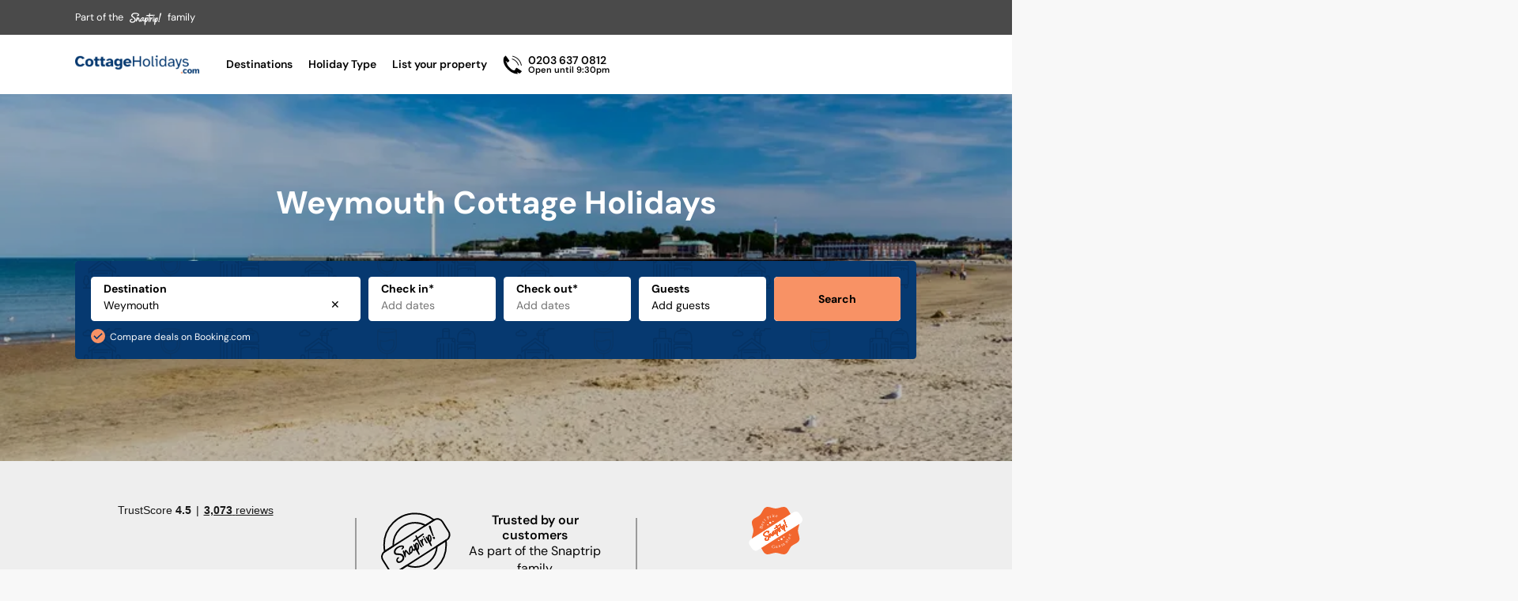

--- FILE ---
content_type: text/html; charset=UTF-8
request_url: https://www.cottageholidays.com/weymouth/
body_size: 46962
content:
<!DOCTYPE html><html><head><meta charSet="utf-8"/><meta http-equiv="x-ua-compatible" content="ie=edge"/><meta name="viewport" content="width=device-width, initial-scale=1, shrink-to-fit=no"/><meta name="generator" content="Gatsby 5.14.3"/><meta data-react-helmet="true" name="description" content="Explore our wide range of holiday cottages in Weymouth. We compare the market to give you great choice and value. Book your next getaway with ease."/><meta data-react-helmet="true" name="viewport" content="width=device-width, minimum-scale=1, initial-scale=1, maximum-scale=1, shrink-to-fit=no"/><meta data-react-helmet="true" name="robots" content="all"/><meta data-react-helmet="true" property="og:title" content="Cottage Holidays in Weymouth | cottageholidays.com"/><meta data-react-helmet="true" property="og:description" content="Explore our wide range of holiday cottages in Weymouth. We compare the market to give you great choice and value. Book your next getaway with ease."/><meta data-react-helmet="true" property="og:site_name" content="Cottage Holidays"/><meta data-react-helmet="true" name="keywords" content="Cottage"/><style data-href="/styles.0428f643d1cff9963dc7.css" data-identity="gatsby-global-css">@charset "UTF-8";.litepicker .container__days .day-item.is-today{color:var(--primary)}.litepicker .container__days .day-item.is-end-date:hover,.litepicker .container__days .day-item.is-start-date:hover,.litepicker .container__days .day-item.is-today.is-end-date,.litepicker .container__days .day-item.is-today.is-start-date{color:#fff}.litepicker .container__days .day-item.is-end-date,.litepicker .container__days .day-item.is-start-date{background-color:var(--primary)}.litepicker .container__days .day-item.is-in-range{background-color:var(--lightenPrimary)}.litepicker .container__days .day-item:hover{box-shadow:inset 0 0 0 1px var(--primary);color:var(--primary)}.litepicker .container__months.columns-2{height:19rem;padding:.625rem;width:40rem}.litepicker .container__months .month-item-header{height:2.5rem}.litepicker .container__months .month-item{width:calc(50% - 10px)}.month-item-name,.month-item-year{font-size:1rem}.litepicker{font-family:DM Sans Variable,sans-serif!important;font-size:.875rem!important;left:50%!important;margin-top:.625rem;transform:translateX(-50%);z-index:10!important}.litepicker .container__months .month-item .button-next-month,.litepicker .container__months .month-item .button-previous-month{background-image:url("data:image/svg+xml;charset=utf-8,%3Csvg xmlns='http://www.w3.org/2000/svg' xml:space='preserve' viewBox='0 0 500 500'%3E%3Cpath fill='%234B4A4B' d='M23.729 148.09c0-4.702 1.671-9.28 5.015-12.817 6.735-7.074 17.638-7.074 24.324 0l193.9 204.46 193.97-204.46c6.688-7.074 17.639-7.074 24.324 0 6.688 7.075 6.688 18.559 0 25.609l-197.48 208.07c-11.51 12.114-30.117 12.114-41.502 0L28.75 160.882c-3.344-3.513-5.014-8.19-5.014-12.792z'/%3E%3C/svg%3E");cursor:pointer;height:1.2rem;width:1.2rem}.litepicker .container__months .month-item .button-previous-month{transform:rotate(90deg)}.litepicker .container__months .month-item .button-next-month{transform:rotate(-90deg)}.litepicker .container__months .month-item .button-next-month svg,.litepicker .container__months .month-item .button-previous-month svg{display:none}.litepicker .container__days>a,.litepicker .container__days>div{width:14.28571%}.litepicker .container__months .month-item-header div>.month-item-name{color:#000}.litepicker-close{display:none}.reset-button{background-color:var(--secondary)!important;border:none;border-radius:.313em;bottom:1rem;box-shadow:0 2px 4px 0 rgba(0,0,0,.5);box-sizing:border-box;color:var(--white)!important;cursor:pointer;display:inline;font-size:.875rem;font-weight:700;height:3.125rem;left:1rem;line-height:3.125rem;outline:0;position:fixed;text-align:center;width:10rem;z-index:10000}.reset-button:disabled{opacity:.5}.reset-button:disabled:after{background:#9e9e9e;border-radius:.313em;content:"";cursor:default;display:block;height:100%;left:0;opacity:.5;position:absolute;top:0;width:100%}@media only screen and (max-width:1023px){.reset-button{left:1.25rem;width:calc(50% - 1.5625rem)}.litepicker{background:#fff;height:100%;left:0!important;margin-top:0;position:fixed!important;top:0!important;transform:none;width:100%;z-index:9999!important}.litepicker .container__months.columns-2{border:none;box-shadow:none;flex-direction:column;height:100%;max-width:30rem;padding:0;width:100%}.litepicker .container__months .month-item{box-sizing:border-box;padding:10px 20px;width:100%}.litepicker .container__main{background:#fff;display:flex;height:100%;justify-content:center}.litepicker .container__months{border-radius:0}.litepicker .container__months .month-item-header .button-next-month{visibility:visible}.litepicker .container__months .month-item:nth-child(2) .button-next-month{visibility:hidden}.litepicker-close{background-color:var(--secondary);border:none;border-radius:.313em;bottom:1rem;box-shadow:0 2px 4px 0 rgba(0,0,0,.5);box-sizing:border-box;color:var(--white);cursor:pointer;display:inline;font-size:.875rem;font-weight:700;height:3.125rem;line-height:3.125rem;outline:0;position:fixed;right:1.25rem;text-align:center;width:calc(50% - 1.5625rem);z-index:10000}.litepicker .container__days .day-item.is-locked:focus,.litepicker .container__days .day-item.is-locked:focus-within{outline:none}@media only screen and (max-height:619px){.month-item{padding:0 20px!important}}}.autocomplete-suggestions{background:#fff;border:.063rem solid #ccc;border-top:0;box-shadow:-.063rem .063rem .188rem rgba(0,0,0,.1);box-sizing:border-box;cursor:default;display:none;font-size:.875rem;height:auto;line-height:3.125rem;max-height:19.25rem;outline:0;overflow:hidden;overflow-y:auto;position:absolute;text-align:left;z-index:999}.autocomplete-suggestion{color:#333;cursor:pointer;font-size:.875rem;line-height:1.125rem;overflow:hidden;padding:.75rem 0 .75rem 1rem;position:relative;text-overflow:ellipsis;white-space:nowrap}.sub-region{font-size:.75rem}.autocomplete-suggestion.selected,.autocomplete-suggestion.selected .sub-region,.autocomplete-suggestion:hover,.autocomplete-suggestion:hover .sub-region{color:var(--primary)}



/*! normalize.css v8.0.1 | MIT License | github.com/necolas/normalize.css */html{-webkit-text-size-adjust:100%;line-height:1.15}body{margin:0}main{display:block}h1{font-size:2em;margin:.67em 0}hr{box-sizing:content-box;height:0;overflow:visible}pre{font-family:monospace,monospace;font-size:1em}a{background-color:transparent}abbr[title]{border-bottom:none;text-decoration:underline;-webkit-text-decoration:underline dotted;text-decoration:underline dotted}b,strong{font-weight:bolder}code,kbd,samp{font-family:monospace,monospace;font-size:1em}small{font-size:80%}sub,sup{font-size:75%;line-height:0;position:relative;vertical-align:baseline}sub{bottom:-.25em}sup{top:-.5em}img{border-style:none}button,input,optgroup,select,textarea{font-family:inherit;font-size:100%;line-height:1.15;margin:0}button,input{overflow:visible}button,select{text-transform:none}[type=button],[type=reset],[type=submit],button{-webkit-appearance:button}[type=button]::-moz-focus-inner,[type=reset]::-moz-focus-inner,[type=submit]::-moz-focus-inner,button::-moz-focus-inner{border-style:none;padding:0}[type=button]:-moz-focusring,[type=reset]:-moz-focusring,[type=submit]:-moz-focusring,button:-moz-focusring{outline:1px dotted ButtonText}fieldset{padding:.35em .75em .625em}legend{box-sizing:border-box;color:inherit;display:table;max-width:100%;padding:0;white-space:normal}progress{vertical-align:baseline}textarea{overflow:auto}[type=checkbox],[type=radio]{box-sizing:border-box;padding:0}[type=number]::-webkit-inner-spin-button,[type=number]::-webkit-outer-spin-button{height:auto}[type=search]{-webkit-appearance:textfield;outline-offset:-2px}[type=search]::-webkit-search-decoration{-webkit-appearance:none}::-webkit-file-upload-button{-webkit-appearance:button;font:inherit}details{display:block}summary{display:list-item}[hidden],template{display:none}@font-face{font-display:swap;font-family:DM Sans Variable;font-style:normal;font-weight:100 1000;src:url(/static/dm-sans-latin-ext-wght-normal-c2c2267a3117f34a8491691619b30016.woff2) format("woff2-variations");unicode-range:u+0100-02ba,u+02bd-02c5,u+02c7-02cc,u+02ce-02d7,u+02dd-02ff,u+0304,u+0308,u+0329,u+1d00-1dbf,u+1e00-1e9f,u+1ef2-1eff,u+2020,u+20a0-20ab,u+20ad-20c0,u+2113,u+2c60-2c7f,u+a720-a7ff}@font-face{font-display:swap;font-family:DM Sans Variable;font-style:normal;font-weight:100 1000;src:url(/static/dm-sans-latin-wght-normal-e9bf94707ccc28665346b5fcc8e24d28.woff2) format("woff2-variations");unicode-range:u+00??,u+0131,u+0152-0153,u+02bb-02bc,u+02c6,u+02da,u+02dc,u+0304,u+0308,u+0329,u+2000-206f,u+20ac,u+2122,u+2191,u+2193,u+2212,u+2215,u+feff,u+fffd}.slick-slider{-webkit-touch-callout:none;-webkit-tap-highlight-color:transparent;box-sizing:border-box;touch-action:pan-y;-webkit-user-select:none;user-select:none;-khtml-user-select:none}.slick-list,.slick-slider{display:block;position:relative}.slick-list{margin:0;overflow:hidden;padding:0}.slick-list:focus{outline:none}.slick-list.dragging{cursor:pointer;cursor:hand}.slick-slider .slick-list,.slick-slider .slick-track{transform:translateZ(0)}.slick-track{display:block;left:0;margin-left:auto;margin-right:auto;position:relative;top:0}.slick-track:after,.slick-track:before{content:"";display:table}.slick-track:after{clear:both}.slick-loading .slick-track{visibility:hidden}.slick-slide{display:none;float:left;height:100%;min-height:1px}[dir=rtl] .slick-slide{float:right}.slick-slide img{display:block}.slick-slide.slick-loading img{display:none}.slick-slide.dragging img{pointer-events:none}.slick-initialized .slick-slide{display:block}.slick-loading .slick-slide{visibility:hidden}.slick-vertical .slick-slide{border:1px solid transparent;display:block;height:auto}.slick-arrow.slick-hidden{display:none}.slick-loading .slick-list{background:#fff url([data-uri]) 50% no-repeat}@font-face{font-family:slick;font-style:normal;font-weight:400;src:url([data-uri]);src:url([data-uri]?#iefix) format("embedded-opentype"),url([data-uri]) format("woff"),url([data-uri]) format("truetype"),url([data-uri]#slick) format("svg")}.slick-next,.slick-prev{border:none;cursor:pointer;display:block;font-size:0;height:20px;line-height:0;padding:0;position:absolute;top:50%;transform:translateY(-50%);width:20px}.slick-next,.slick-next:focus,.slick-next:hover,.slick-prev,.slick-prev:focus,.slick-prev:hover{background:transparent;color:transparent;outline:none}.slick-next:focus:before,.slick-next:hover:before,.slick-prev:focus:before,.slick-prev:hover:before{opacity:1}.slick-next.slick-disabled:before,.slick-prev.slick-disabled:before{opacity:.25}.slick-next:before,.slick-prev:before{-webkit-font-smoothing:antialiased;-moz-osx-font-smoothing:grayscale;color:#fff;font-family:slick;font-size:20px;line-height:1;opacity:.75}.slick-prev{left:-25px}[dir=rtl] .slick-prev{left:auto;right:-25px}.slick-prev:before{content:"←"}[dir=rtl] .slick-prev:before{content:"→"}.slick-next{right:-25px}[dir=rtl] .slick-next{left:-25px;right:auto}.slick-next:before{content:"→"}[dir=rtl] .slick-next:before{content:"←"}.slick-dotted.slick-slider{margin-bottom:30px}.slick-dots{bottom:-25px;display:block;list-style:none;margin:0;padding:0;position:absolute;text-align:center;width:100%}.slick-dots li{display:inline-block;margin:0 5px;padding:0;position:relative}.slick-dots li,.slick-dots li button{cursor:pointer;height:20px;width:20px}.slick-dots li button{background:transparent;border:0;color:transparent;display:block;font-size:0;line-height:0;outline:none;padding:5px}.slick-dots li button:focus,.slick-dots li button:hover{outline:none}.slick-dots li button:focus:before,.slick-dots li button:hover:before{opacity:1}.slick-dots li button:before{-webkit-font-smoothing:antialiased;-moz-osx-font-smoothing:grayscale;color:#000;content:"•";font-family:slick;font-size:6px;height:20px;left:0;line-height:20px;opacity:.25;position:absolute;text-align:center;top:0;width:20px}.slick-dots li.slick-active button:before{color:#000;opacity:.75}.rc-slider{border-radius:6px;height:14px;padding:5px 0;position:relative;touch-action:none;width:100%}.rc-slider,.rc-slider *{-webkit-tap-highlight-color:rgba(0,0,0,0);box-sizing:border-box}.rc-slider-rail{background-color:#e9e9e9;border-radius:6px;height:4px;position:absolute;width:100%}.rc-slider-track,.rc-slider-tracks{background-color:#abe2fb;border-radius:6px;height:4px;position:absolute}.rc-slider-track-draggable{background-clip:content-box;border-bottom:5px solid transparent;border-top:5px solid transparent;box-sizing:content-box;transform:translateY(-5px);z-index:1}.rc-slider-handle{background-color:#fff;border:2px solid #96dbfa;border-radius:50%;cursor:pointer;cursor:grab;height:14px;margin-top:-5px;opacity:.8;position:absolute;touch-action:pan-x;width:14px;z-index:1}.rc-slider-handle-dragging.rc-slider-handle-dragging.rc-slider-handle-dragging{border-color:#57c5f7;box-shadow:0 0 0 5px #96dbfa}.rc-slider-handle:focus{box-shadow:none;outline:none}.rc-slider-handle:focus-visible{border-color:#2db7f5;box-shadow:0 0 0 3px #96dbfa}.rc-slider-handle-click-focused:focus{border-color:#96dbfa;box-shadow:unset}.rc-slider-handle:hover{border-color:#57c5f7}.rc-slider-handle:active{border-color:#57c5f7;box-shadow:0 0 5px #57c5f7;cursor:grabbing}.rc-slider-mark{font-size:12px;left:0;position:absolute;top:18px;width:100%}.rc-slider-mark-text{color:#999;cursor:pointer;display:inline-block;position:absolute;text-align:center;vertical-align:middle}.rc-slider-mark-text-active{color:#666}.rc-slider-step{background:transparent;height:4px;position:absolute;width:100%}.rc-slider-dot{background-color:#fff;border:2px solid #e9e9e9;border-radius:50%;bottom:-2px;cursor:pointer;height:8px;position:absolute;vertical-align:middle;width:8px}.rc-slider-dot-active{border-color:#96dbfa}.rc-slider-dot-reverse{margin-right:-4px}.rc-slider-disabled{background-color:#e9e9e9}.rc-slider-disabled .rc-slider-track{background-color:#ccc}.rc-slider-disabled .rc-slider-dot,.rc-slider-disabled .rc-slider-handle{background-color:#fff;border-color:#ccc;box-shadow:none;cursor:not-allowed}.rc-slider-disabled .rc-slider-dot,.rc-slider-disabled .rc-slider-mark-text{cursor:not-allowed!important}.rc-slider-vertical{height:100%;padding:0 5px;width:14px}.rc-slider-vertical .rc-slider-rail{height:100%;width:4px}.rc-slider-vertical .rc-slider-track{bottom:0;left:5px;width:4px}.rc-slider-vertical .rc-slider-track-draggable{border-bottom:0;border-left:5px solid transparent;border-right:5px solid transparent;border-top:0;transform:translateX(-5px)}.rc-slider-vertical .rc-slider-handle{margin-left:-5px;margin-top:0;position:absolute;touch-action:pan-y;z-index:1}.rc-slider-vertical .rc-slider-mark{height:100%;left:18px;top:0}.rc-slider-vertical .rc-slider-step{height:100%;width:4px}.rc-slider-vertical .rc-slider-dot{margin-left:-2px}.rc-slider-tooltip-zoom-down-appear,.rc-slider-tooltip-zoom-down-enter,.rc-slider-tooltip-zoom-down-leave{animation-duration:.3s;animation-fill-mode:both;animation-play-state:paused;display:block!important}.rc-slider-tooltip-zoom-down-appear.rc-slider-tooltip-zoom-down-appear-active,.rc-slider-tooltip-zoom-down-enter.rc-slider-tooltip-zoom-down-enter-active{animation-name:rcSliderTooltipZoomDownIn;animation-play-state:running}.rc-slider-tooltip-zoom-down-leave.rc-slider-tooltip-zoom-down-leave-active{animation-name:rcSliderTooltipZoomDownOut;animation-play-state:running}.rc-slider-tooltip-zoom-down-appear,.rc-slider-tooltip-zoom-down-enter{animation-timing-function:cubic-bezier(.23,1,.32,1);transform:scale(0)}.rc-slider-tooltip-zoom-down-leave{animation-timing-function:cubic-bezier(.755,.05,.855,.06)}@keyframes rcSliderTooltipZoomDownIn{0%{opacity:0;transform:scale(0);transform-origin:50% 100%}to{transform:scale(1);transform-origin:50% 100%}}@keyframes rcSliderTooltipZoomDownOut{0%{transform:scale(1);transform-origin:50% 100%}to{opacity:0;transform:scale(0);transform-origin:50% 100%}}.rc-slider-tooltip{left:-9999px;position:absolute;top:-9999px;visibility:visible}.rc-slider-tooltip,.rc-slider-tooltip *{-webkit-tap-highlight-color:rgba(0,0,0,0);box-sizing:border-box}.rc-slider-tooltip-hidden{display:none}.rc-slider-tooltip-placement-top{padding:4px 0 8px}.rc-slider-tooltip-inner{background-color:#6c6c6c;border-radius:6px;box-shadow:0 0 4px #d9d9d9;color:#fff;font-size:12px;height:24px;line-height:1;min-width:24px;padding:6px 2px;text-align:center;text-decoration:none}.rc-slider-tooltip-arrow{border-color:transparent;border-style:solid;height:0;position:absolute;width:0}.rc-slider-tooltip-placement-top .rc-slider-tooltip-arrow{border-top-color:#6c6c6c;border-width:4px 4px 0;bottom:4px;left:50%;margin-left:-4px}</style><style data-styled="" data-styled-version="5.3.11">.fNPNCh{background:var(--mdGrey);width:100vw;height:2.75rem;display:-webkit-box;display:-webkit-flex;display:-ms-flexbox;display:flex;-webkit-flex-direction:row;-ms-flex-direction:row;flex-direction:row;-webkit-align-items:center;-webkit-box-align:center;-ms-flex-align:center;align-items:center;position:relative;}/*!sc*/
data-styled.g1[id="Banner__Background-sc-qr5myo-0"]{content:"fNPNCh,"}/*!sc*/
.halfDx{display:-webkit-box;display:-webkit-flex;display:-ms-flexbox;display:flex;-webkit-flex-direction:row;-ms-flex-direction:row;flex-direction:row;-webkit-align-items:center;-webkit-box-align:center;-ms-flex-align:center;align-items:center;position:relative;height:2.75rem;padding:0 1.25rem;}/*!sc*/
.halfDx span{display:inline-block;font-size:0.8rem;color:var(--white);}/*!sc*/
.halfDx a{display:-webkit-box;display:-webkit-flex;display:-ms-flexbox;display:flex;}/*!sc*/
.halfDx a img{height:2.75rem;width:2.5rem;display:inline-block;position:relative;margin:auto 0.5rem -0.25rem;}/*!sc*/
@media only screen and (min-width:1024px){.halfDx{padding:0;}}/*!sc*/
data-styled.g2[id="Banner__Content-sc-qr5myo-1"]{content:"halfDx,"}/*!sc*/
.fOXmQk{display:block;-webkit-box-pack:center;-webkit-justify-content:center;-ms-flex-pack:center;justify-content:center;-webkit-align-items:center;-webkit-box-align:center;-ms-flex-align:center;align-items:center;}/*!sc*/
data-styled.g3[id="Nav__Navi-sc-1im54rk-0"]{content:"fOXmQk,"}/*!sc*/
.buUYnF .nav-container{position:fixed;width:100%;z-index:100;}/*!sc*/
.buUYnF .nav-container.CH .nav .nav-item.logo{margin:0px 2.125rem 0px 0px;}/*!sc*/
@media only screen and (max-width:1024px){.buUYnF .nav-container.CH .nav .nav-item.logo{margin:0;}}/*!sc*/
.buUYnF .nav-container.CH .nav .nav-item.logo img{width:9.813rem;}/*!sc*/
.buUYnF .container-nav{height:auto;}/*!sc*/
.buUYnF .mob-menu{background:transparent;position:absolute;border:none;top:0;width:2rem;left:1.25rem;height:4.688rem;padding:0;cursor:pointer;}/*!sc*/
.buUYnF .mob-menu:focus,.buUYnF .mob-menu:active{outline:none;}/*!sc*/
.buUYnF .mob-menu .nav_burger{font:inherit;overflow:visible;-webkit-transition-timing-function:linear;transition-timing-function:linear;-webkit-transition-duration:.15s;transition-duration:.15s;-webkit-transition-property:opacity,filter;transition-property:opacity,filter;text-transform:none;color:inherit;border:0;background-color:transparent;position:relative;}/*!sc*/
.buUYnF .mob-menu .nav_inner,.buUYnF .mob-menu .nav_inner::before,.buUYnF .mob-menu .nav_inner::after{content:"";position:absolute;height:.25rem;-webkit-transition-timing-function:ease;transition-timing-function:ease;-webkit-transition-duration:.15s;transition-duration:.15s;-webkit-transition-property:-webkit-transform;-webkit-transition-property:transform;transition-property:transform;border-radius:.25rem;width:2rem;left:0;background:var(--black);}/*!sc*/
.buUYnF .mob-menu .nav_inner{top:50%;display:block;-webkit-transition-timing-function:cubic-bezier(0.55,0.055,0.675,0.19);transition-timing-function:cubic-bezier(0.55,0.055,0.675,0.19);-webkit-transition-duration:.22s;transition-duration:.22s;}/*!sc*/
.buUYnF .mob-menu .nav_inner.active{-webkit-transition-delay:.12s;transition-delay:.12s;-webkit-transition-timing-function:cubic-bezier(0.215,0.61,0.355,1);transition-timing-function:cubic-bezier(0.215,0.61,0.355,1);-webkit-transform:rotate(225deg);-ms-transform:rotate(225deg);transform:rotate(225deg);}/*!sc*/
.buUYnF .mob-menu .nav_inner.active::before{top:0;-webkit-transition:top .1s ease-out,opacity .1s ease-out .12s;transition:top .1s ease-out,opacity .1s ease-out .12s;opacity:0;}/*!sc*/
.buUYnF .mob-menu .nav_inner.active::after{bottom:0;-webkit-transition:bottom 0.1s ease-out,-webkit-transform 0.22s cubic-bezier(0.215,0.61,0.355,1) 0.12s;-webkit-transition:bottom 0.1s ease-out,transform 0.22s cubic-bezier(0.215,0.61,0.355,1) 0.12s;transition:bottom 0.1s ease-out,transform 0.22s cubic-bezier(0.215,0.61,0.355,1) 0.12s;-webkit-transform:rotate(-90deg);-ms-transform:rotate(-90deg);transform:rotate(-90deg);}/*!sc*/
.buUYnF .mob-menu .nav_inner::before{top:-0.5rem;-webkit-transition:top .1s ease-in .25s,opacity .1s ease-in;transition:top .1s ease-in .25s,opacity .1s ease-in;}/*!sc*/
.buUYnF .mob-menu .nav_inner::after{bottom:-0.5rem;-webkit-transition:bottom 0.1s ease-in 0.25s,-webkit-transform 0.22s cubic-bezier(0.55,0.055,0.675,0.19);-webkit-transition:bottom 0.1s ease-in 0.25s,transform 0.22s cubic-bezier(0.55,0.055,0.675,0.19);transition:bottom 0.1s ease-in 0.25s,transform 0.22s cubic-bezier(0.55,0.055,0.675,0.19);}/*!sc*/
.buUYnF .contact-mobile{position:absolute;border:none;top:0;width:2rem;right:1.25rem;height:4.688rem;padding:0;cursor:pointer;display:-webkit-box;display:-webkit-flex;display:-ms-flexbox;display:flex;-webkit-align-items:center;-webkit-box-align:center;-ms-flex-align:center;align-items:center;}/*!sc*/
.buUYnF .contact-mobile img{height:1.75rem;}/*!sc*/
@media only screen and (min-width:1024px){.buUYnF .contact-mobile{display:none;}}/*!sc*/
.buUYnF .nav{background:var(--white);height:7.438rem;position:relative;z-index:12;}/*!sc*/
.buUYnF .nav.coloured-bg{background:var(--primary);}/*!sc*/
.buUYnF .nav.coloured-bg .nav-item,.buUYnF .nav.coloured-bg .nav-item a,.buUYnF .nav.coloured-bg .nav-item p,.buUYnF .nav.coloured-bg .nav-item span{color:white;}/*!sc*/
.buUYnF .nav.coloured-bg .nav-item.search-box p{color:black;}/*!sc*/
.buUYnF .nav.coloured-bg .mob-menu .nav_burger .nav_inner{background:#FFF;}/*!sc*/
.buUYnF .nav.coloured-bg .mob-menu .nav_burger .nav_inner:before,.buUYnF .nav.coloured-bg .mob-menu .nav_burger .nav_inner:after{background:#FFF;}/*!sc*/
.buUYnF ul{list-style:none;padding:0;}/*!sc*/
.buUYnF .nav-list{padding:0;margin-top:0;height:4.688rem;display:-webkit-box;display:-webkit-flex;display:-ms-flexbox;display:flex;-webkit-box-pack:center;-webkit-justify-content:center;-ms-flex-pack:center;justify-content:center;}/*!sc*/
.buUYnF .nav-item{margin:0 2rem 0 0;height:100%;display:none;float:left;line-height:4.688rem;cursor:pointer;-webkit-user-select:none;-moz-user-select:none;-ms-user-select:none;user-select:none;font-weight:600;color:var(--black);font-size:.875rem;}/*!sc*/
.buUYnF .nav-item a{color:var(--black);-webkit-text-decoration:none;text-decoration:none;}/*!sc*/
.buUYnF .nav-item.logo{display:-webkit-box;display:-webkit-flex;display:-ms-flexbox;display:flex;-webkit-align-items:center;-webkit-box-align:center;-ms-flex-align:center;align-items:center;margin:0;}/*!sc*/
.buUYnF .nav-item.logo a{display:-webkit-box;display:-webkit-flex;display:-ms-flexbox;display:flex;}/*!sc*/
.buUYnF .nav-item.logo img{width:7.813rem;height:100%;}/*!sc*/
.buUYnF .nav-item.search-box{float:right;margin-right:0;}/*!sc*/
.buUYnF .nav-item.contact{display:none;}/*!sc*/
.buUYnF .VH .nav-item.logo img{width:5rem;}/*!sc*/
.buUYnF .VH .subnav{pointer-events:none;}/*!sc*/
.buUYnF .VH .subnav.visible{pointer-events:auto;}/*!sc*/
.buUYnF .subnav{position:absolute;left:0;width:100%;background:rgba(0,0,0,0.8);z-index:10;height:calc(100vh - 7.438rem);top:-100vh;opacity:0;-webkit-transition:all 0.25s cubic-bezier(0.645,0.045,0.355,1);transition:all 0.25s cubic-bezier(0.645,0.045,0.355,1);overflow-y:scroll;}/*!sc*/
.buUYnF .subnav.visible{opacity:1;top:7.438rem;}/*!sc*/
.buUYnF .subnav-close{font-size:1.75rem;position:absolute;top:1rem;right:0;z-index:10;cursor:pointer;box-sizing:border-box;padding:.625rem;color:var(--white);}/*!sc*/
.buUYnF .subnav-pad{padding:2rem 0 0 0;position:relative;}/*!sc*/
.buUYnF .subnav-list{padding:0 1.25rem;}/*!sc*/
.buUYnF .subnav-item{margin-bottom:2.25rem;color:var(--white);font-weight:600;font-size:1rem;cursor:pointer;-webkit-user-select:none;-moz-user-select:none;-ms-user-select:none;user-select:none;}/*!sc*/
.buUYnF .subnav-item a{color:var(--white);font-weight:600;font-size:1rem;-webkit-text-decoration:none;text-decoration:none;}/*!sc*/
.buUYnF .subnav-item p{margin:0;display:inline;position:relative;}/*!sc*/
.buUYnF .subnav-item p::before{content:"";height:0.1rem;background:var(--primary);left:0;position:absolute;bottom:-0.3rem;width:0;-webkit-transition:width ease 0.25s;transition:width ease 0.25s;}/*!sc*/
.buUYnF .subnav-item p.visible::before{width:100%;}/*!sc*/
.buUYnF .mob-list{max-height:0;-webkit-transition:max-height 0.5s ease;transition:max-height 0.5s ease;overflow:hidden;margin:0;}/*!sc*/
.buUYnF .mob-list.visible{max-height:40rem;}/*!sc*/
.buUYnF .mob-item{margin:1.25rem;-webkit-user-select:none;-moz-user-select:none;-ms-user-select:none;user-select:none;}/*!sc*/
.buUYnF .mob-item:last-child{margin:1.25rem 1.25rem 0;}/*!sc*/
.buUYnF .mob-item:first-child{margin:2.25rem 1.25rem 1.25rem;}/*!sc*/
@media only screen and (min-width:1024px){.buUYnF .mob-menu{display:none;}.buUYnF .nav-list{display:block;}.buUYnF .nav-item{display:inline;}.buUYnF .nav-item.logo{margin:0 4.125rem 0 0;}.buUYnF .nav-item.powered{float:right;display:-webkit-box;display:-webkit-flex;display:-ms-flexbox;display:flex;-webkit-align-items:center;-webkit-box-align:center;-ms-flex-align:center;align-items:center;cursor:initial;color:var(--black);margin:0;}.buUYnF .subnav.visible{z-index:11;}.buUYnF .subnav-list{display:grid;grid-template-columns:auto auto auto auto;grid-gap:1rem;padding:0;}.buUYnF .subnav-item{margin-bottom:1.25rem;}.buUYnF .subnav-pad{padding:5rem 0 0 0;}.buUYnF .nav-item.contact{display:-webkit-box;display:-webkit-flex;display:-ms-flexbox;display:flex;-webkit-align-items:center;-webkit-box-align:center;-ms-flex-align:center;align-items:center;}.buUYnF .nav-item.contact a{display:-webkit-box;display:-webkit-flex;display:-ms-flexbox;display:flex;-webkit-flex-direction:row;-ms-flex-direction:row;flex-direction:row;-webkit-align-items:center;-webkit-box-align:center;-ms-flex-align:center;align-items:center;}.buUYnF .nav-item.contact a img{height:1.5rem;margin-right:.5rem;}.buUYnF .nav-item.contact a div{display:none;}@media (min-width:1220px){.buUYnF .nav-item.contact a div{display:-webkit-box;display:-webkit-flex;display:-ms-flexbox;display:flex;-webkit-flex-direction:column;-ms-flex-direction:column;flex-direction:column;}.buUYnF .nav-item.contact a div p{font-size:.875rem;line-height:.875rem;}.buUYnF .nav-item.contact a div span{font-size:.688rem;line-height:.688rem;}}}/*!sc*/
@media only screen and (max-width:1300px){.buUYnF .nav-item{margin:0 1.25rem 0 0;}.buUYnF .nav-item.logo{margin:0 2.125rem 0 0;}}/*!sc*/
data-styled.g4[id="Nav__NavStyles-sc-1im54rk-1"]{content:"buUYnF,"}/*!sc*/
.fZyZEs{margin-top:3.125rem;box-shadow:0 0 2px 0 rgba(0,0,0,.24);width:100%;box-sizing:border-box;margin-bottom:-3px;display:-webkit-box;display:-webkit-flex;display:-ms-flexbox;display:flex;-webkit-flex-direction:column;-ms-flex-direction:column;flex-direction:column;}/*!sc*/
@media only screen and (min-width:1024px){.fZyZEs{margin-bottom:0;}}/*!sc*/
data-styled.g9[id="Footer__Styles-sc-bxmzlr-0"]{content:"fZyZEs,"}/*!sc*/
.exEKbm{background:var(--white);padding:1.5rem 1.25rem;}/*!sc*/
@media only screen and (min-width:1024px){.exEKbm{padding:2.125rem 0;}}/*!sc*/
data-styled.g10[id="Footer__Top-sc-bxmzlr-1"]{content:"exEKbm,"}/*!sc*/
.bKNBFz{display:-webkit-inline-box;display:-webkit-inline-flex;display:-ms-inline-flexbox;display:inline-flex;-webkit-align-items:center;-webkit-box-align:center;-ms-flex-align:center;align-items:center;height:4.263rem;}/*!sc*/
.bKNBFz img{width:5.813rem;display:-webkit-box;display:-webkit-flex;display:-ms-flexbox;display:flex;}/*!sc*/
@media only screen and (min-width:1024px){.bKNBFz{height:9.563rem;}.bKNBFz img{width:7.813rem;}}/*!sc*/
data-styled.g11[id="Footer__LogoLink-sc-bxmzlr-2"]{content:"bKNBFz,"}/*!sc*/
.fCciQA{list-style:none;display:-webkit-box;display:-webkit-flex;display:-ms-flexbox;display:flex;-webkit-flex-direction:column;-ms-flex-direction:column;flex-direction:column;}/*!sc*/
.fCciQA li{margin:0 0 .625rem;position:relative;padding-left:.5rem;}/*!sc*/
.fCciQA li::before{content:'·';position:absolute;left:0;top:50%;-webkit-transform:translateY(-50%);-ms-transform:translateY(-50%);transform:translateY(-50%);}/*!sc*/
.fCciQA li a{-webkit-text-decoration:none;text-decoration:none;color:var(--black);font-size:.75rem;}/*!sc*/
.fCciQA li p{font-size:.75rem;}/*!sc*/
.fCciQA.dark li,.fCciQA.dark a{color:var(--white);}/*!sc*/
@media only screen and (min-width:1024px){.fCciQA{height:9.563rem;-webkit-box-pack:center;-webkit-justify-content:center;-ms-flex-pack:center;justify-content:center;}.fCciQA li{margin:0 0 .625rem;}.fCciQA li:last-child{margin:0;}}/*!sc*/
data-styled.g12[id="Footer__Ul-sc-bxmzlr-3"]{content:"fCciQA,"}/*!sc*/
.hWtVxJ{display:-webkit-box;display:-webkit-flex;display:-ms-flexbox;display:flex;-webkit-flex-direction:row;-ms-flex-direction:row;flex-direction:row;-webkit-flex-wrap:wrap;-ms-flex-wrap:wrap;flex-wrap:wrap;margin-top:2rem;}/*!sc*/
.hWtVxJ a{display:-webkit-box;display:-webkit-flex;display:-ms-flexbox;display:flex;-webkit-box-pack:center;-webkit-justify-content:center;-ms-flex-pack:center;justify-content:center;-webkit-align-items:center;-webkit-box-align:center;-ms-flex-align:center;align-items:center;height:4rem;}/*!sc*/
.hWtVxJ.dark svg{fill:var(--white);}/*!sc*/
.hWtVxJ.dark .icon-dfc{stroke:var(--white);}/*!sc*/
.hWtVxJ svg{fill:var(--mdGrey);margin:0 1.25rem 0 0;float:right;-webkit-transition:.2s;transition:.2s;}/*!sc*/
.hWtVxJ svg:hover,.hWtVxJ svg:focus{fill:var(--primary);-webkit-transition:.2s;transition:.2s;}/*!sc*/
.hWtVxJ .icon-snaptrip{height:1.563rem;width:4rem;}/*!sc*/
.hWtVxJ .icon-lmc{height:1.863rem;width:6rem;}/*!sc*/
.hWtVxJ .icon-lr{width:8rem;height:1.563rem;}/*!sc*/
.hWtVxJ .icon-bc{height:2.2rem;width:6.6rem;}/*!sc*/
.hWtVxJ .icon-dfc{width:5.4rem;height:1.563rem;stroke:var(--mdGrey);}/*!sc*/
.hWtVxJ .icon-dfc:hover,.hWtVxJ .icon-dfc:focus{stroke:var(--primary);}/*!sc*/
.hWtVxJ .icon-vh{width:3rem;height:2.7rem;}/*!sc*/
.hWtVxJ .icon-ik{width:4rem;height:3.7rem;}/*!sc*/
@media only screen and (min-width:1024px){.hWtVxJ{margin-top:0;-webkit-box-pack:end;-webkit-justify-content:flex-end;-ms-flex-pack:end;justify-content:flex-end;}.hWtVxJ a.mr-0 svg{margin-right:0;}}/*!sc*/
data-styled.g13[id="Footer__Logos-sc-bxmzlr-4"]{content:"hWtVxJ,"}/*!sc*/
@media only screen and (min-width:1024px){.ijkTBb{-webkit-flex-basis:100%;-ms-flex-preferred-size:100%;flex-basis:100%;height:0;}}/*!sc*/
data-styled.g14[id="Footer__Break-sc-bxmzlr-5"]{content:"ijkTBb,"}/*!sc*/
.cycDTq{background:var(--mdGrey);padding:1.5rem 1.25rem;}/*!sc*/
@media only screen and (min-width:1024px){.cycDTq{padding:2.125rem 0;}}/*!sc*/
data-styled.g15[id="Footer__Bottom-sc-bxmzlr-6"]{content:"cycDTq,"}/*!sc*/
.gGCgWx{text-align:right;}/*!sc*/
.gGCgWx.dark p,.gGCgWx.dark a{color:var(--mdGrey);}/*!sc*/
.gGCgWx p,.gGCgWx a{color:var(--white);font-size:0.625rem;margin-bottom:0;}/*!sc*/
.gGCgWx p:last-of-type{margin-top:1rem;}/*!sc*/
data-styled.g16[id="Footer__BottomContent-sc-bxmzlr-7"]{content:"gGCgWx,"}/*!sc*/
@font-face{font-family:'playfair';src:url('/PlayfairDisplay-VariableFont_wght.ttf') format("truetype");}/*!sc*/
:root{--primary:#063970;--secondary:#f89265;--white:#fff;--red:#eb4335;--green:#309975;--bgWhite:#F8F8F8;--black:#050505;--grey:#6E6E6E;--smokeGrey:#F5F4F3;--drkGrey:#989898;--darkGrey:#424242;--borderGrey:#D9D9D9;--mdGrey:#4a4a4a;--primaryLR:#410987;--sharkGrey:'#191B1B';--lightenButton:#ffa679;--lightenPrimary:#386ba2;--moreLighterPrimary:#6093ca;--width:100%;--gutter:1%;--threshold:0.6;--perceived-lightness-primary:0.1965819607843137;--perceived-lightness-secondary:0.644847843137255;--primaryText:hsl(0,0%,calc((var(--perceived-lightness-primary) - var(--threshold)) * -10000000%));--secondaryText:hsl(0,0%,calc((var(--perceived-lightness-secondary) - var(--threshold)) * -10000000%));}/*!sc*/
html{background:var(--bgWhite);font-size:16px;overflow-x:hidden;}/*!sc*/
html.cal-open{overflow-y:hidden;}/*!sc*/
body{font-size:.875rem;font-family:"DM Sans Variable",sans-serif;overflow:hidden;}/*!sc*/
h1,h2{font-family:DM Sans Variable,sans-serif;font-weight:700;}/*!sc*/
.gatsby-image-wrapper img[src*=base64\,]{image-rendering:-moz-crisp-edges;image-rendering:pixelated;}/*!sc*/
h1,h2,h3,h4,h5,h6,p,ul,li,ol{margin:0;padding:0;}/*!sc*/
p{line-height:1.4;}/*!sc*/
img{max-width:100%;}/*!sc*/
.container{width:100%;height:100%;margin-left:auto;margin-right:auto;box-sizing:border-box;position:relative;}/*!sc*/
.col-1,.col-2,.col-3,.col-4,.col-5,.col-6,.col-7,.col-8,.col-9,.col-10,.col-11,.col-12{width:var(--width);float:left;margin:0;min-height:0.125rem;}/*!sc*/
.pad{padding:7.438rem 0;}/*!sc*/
.hidden-m{display:none;}/*!sc*/
@media only screen and (min-width:1024px){html.cal-open{overflow-y:auto;}.container{max-width:90rem;}.col-1{width:calc((var(--width) / 12) - (var(--gutter) * 11 / 12));}.col-2{width:calc((var(--width) / 6) - (var(--gutter) * 10 / 12));}.col-3{width:calc((var(--width) / 4) - (var(--gutter) * 9 / 12));}.col-4{width:calc((var(--width) / 3) - (var(--gutter) * 8 / 12));}.col-5{width:calc((var(--width) / (12 / 5)) - (var(--gutter) * 7 / 12));}.col-6{width:calc((var(--width) / 2) - (var(--gutter) * 6 / 12));}.col-7{width:calc((var(--width) / (12 / 7)) - (var(--gutter) * 5 / 12));}.col-8{width:calc((var(--width) / (12 / 8)) - (var(--gutter) * 4 / 12));}.col-9{width:calc((var(--width) / (12 / 9)) - (var(--gutter) * 3 / 12));}.col-10{width:calc((var(--width) / (12 / 10)) - (var(--gutter) * 2 / 12));}.col-11{width:calc((var(--width) / (12 / 11)) - (var(--gutter) * 1 / 12));}.col-12{width:var(--width);}.hidden-m{display:initial;}}/*!sc*/
data-styled.g17[id="sc-global-kgqPz1"]{content:"sc-global-kgqPz1,"}/*!sc*/
.kcgfPv .search-form{min-height:10rem;display:-webkit-box;display:-webkit-flex;display:-ms-flexbox;display:flex;overflow:hidden;background:var(--primary) url(/static/background-123496c279ded8fa6ef488a7694d1614.svg) center repeat;}/*!sc*/
.kcgfPv .search-form.toggle-bg{background:var(--secondary) url(/static/background-123496c279ded8fa6ef488a7694d1614.svg) center repeat;}/*!sc*/
.kcgfPv .search-form.hero{border-radius:0.313em;text-align:left;margin-bottom:1rem;min-height:0;background:transparent;}/*!sc*/
.kcgfPv .search-form.hero .margin{padding:1.25rem;}/*!sc*/
.kcgfPv .hth-mobile{display:-webkit-box;display:-webkit-flex;display:-ms-flexbox;display:flex;}/*!sc*/
.kcgfPv .hth-mobile .inner{width:calc(50% - 5px);}/*!sc*/
.kcgfPv .hth-mobile .inner:first-of-type{margin-right:10px;}/*!sc*/
.kcgfPv .copy-container{margin:0 0 1.5rem;color:var(--primaryText);}/*!sc*/
.kcgfPv .copy-container--margin{margin:0 0 3.125em;}/*!sc*/
.kcgfPv .heading{font-weight:700;font-size:1.5rem;}/*!sc*/
.kcgfPv .heading.toggle-color{color:var(--primary);}/*!sc*/
.kcgfPv .tagline,.kcgfPv .description{font-size:.875rem;margin:1rem 0 0;}/*!sc*/
.kcgfPv .margin{padding:1.25rem;width:100%;box-sizing:border-box;}/*!sc*/
.kcgfPv .form{margin:0 auto;width:100%;}/*!sc*/
.kcgfPv .fcon{display:-webkit-box;display:-webkit-flex;display:-ms-flexbox;display:flex;-webkit-flex-direction:column;-ms-flex-direction:column;flex-direction:column;}/*!sc*/
.kcgfPv .drop{position:relative;}/*!sc*/
.kcgfPv .inner{height:3.5rem;line-height:3.5rem;background:#fff;border-radius:0.313em;margin:0.625rem 0 0 0;width:100%;box-sizing:border-box;border:none;display:-webkit-box;display:-webkit-flex;display:-ms-flexbox;display:flex;-webkit-flex-direction:column;-ms-flex-direction:column;flex-direction:column;position:relative;}/*!sc*/
.kcgfPv .inner .date{cursor:pointer;}/*!sc*/
.kcgfPv .inner label{height:1rem;font-size:0.875rem;padding:.5rem 1rem 0;font-weight:700;position:absolute;top:-1.313rem;pointer-events:none;color:#000;}/*!sc*/
.kcgfPv .inner input{line-height:30px;border-radius:15px;width:100%;padding:21px 16px 0;box-sizing:border-box;background:transparent;border:none;}/*!sc*/
.kcgfPv .inner input:focus{outline:none;}/*!sc*/
.kcgfPv .inner select{line-height:30px;border-radius:15px;width:100%;padding:21px 16px 0;box-sizing:border-box;background:transparent;border:none;cursor:pointer;-webkit-appearance:none;-moz-appearance:none;-webkit-appearance:none;-moz-appearance:none;appearance:none;color:#000;}/*!sc*/
.kcgfPv .inner select:focus{outline:none;}/*!sc*/
.kcgfPv .inner.region_box{margin:0;}/*!sc*/
.kcgfPv .inner.region_box input{padding:1.313rem 2.813rem 0 1rem;}/*!sc*/
.kcgfPv .search_box{min-height:3.5rem;}/*!sc*/
.kcgfPv .search_box .submit{height:3.5rem;width:100%;margin:0;border:none;padding:0;background:var(--secondary);color:var(--secondaryText);font-weight:700;cursor:pointer;border-radius:.313rem;}/*!sc*/
.kcgfPv .search_box .submit:hover,.kcgfPv .search_box .submit:focus{background:var(--lightenButton);color:var(--secondaryText);-webkit-transition:.3s;transition:.3s;}/*!sc*/
.kcgfPv .search_box .submit.toggle-bg{background:var(--primary);color:var(--primaryText);}/*!sc*/
.kcgfPv .search_box .submit.toggle-bg:hover,.kcgfPv .search_box .submit.toggle-bg:focus{background:var(--primary);color:var(--primaryText);opacity:0.9;-webkit-transition:.3s;transition:.3s;}/*!sc*/
.kcgfPv ul{list-style:none;}/*!sc*/
.kcgfPv .close{height:1.063rem;width:0.813rem;position:absolute;right:1.563rem;bottom:2rem;cursor:pointer;z-index:10;color:#000;}/*!sc*/
.kcgfPv .close.hide{display:none;}/*!sc*/
.kcgfPv .cross{width:1.25rem;height:1.25rem;background-image:url(/static/cross-80126af71936d2b73d20d162db809ee2.png);position:absolute;top:50%;-webkit-transform:translateY(-50%);-ms-transform:translateY(-50%);transform:translateY(-50%);right:1rem;background-size:cover;background-repeat:no-repeat;cursor:pointer;}/*!sc*/
.kcgfPv .search-button{border:none;background-color:var(--secondary);position:relative;height:3.125rem;z-index:1;border-radius:.313em;line-height:3.125rem;font-size:0.875rem;font-weight:700;color:var(--white);text-align:center;outline:0;box-sizing:border-box;box-shadow:0px 2px 4px 0px rgba(0,0,0,0.5);display:inline;width:calc(50% - 0.3125rem);margin:0;cursor:pointer;}/*!sc*/
.kcgfPv .search-button:hover,.kcgfPv .search-button:focus{background:var(--lightenButton);}/*!sc*/
.kcgfPv .hth-mobile-cal{height:100%;position:relative;max-height:-webkit-max-content;max-height:-moz-max-content;max-height:max-content;overflow:visible;}/*!sc*/
.kcgfPv .bcom-box{display:-webkit-box;display:-webkit-flex;display:-ms-flexbox;display:flex;-webkit-align-items:center;-webkit-box-align:center;-ms-flex-align:center;align-items:center;-webkit-flex-direction:row;-ms-flex-direction:row;flex-direction:row;margin-top:0.625rem;}/*!sc*/
.kcgfPv .bcom-box label{color:var(--primaryText);font-size:12px;margin-left:6px;cursor:pointer;-webkit-user-select:none;-moz-user-select:none;-ms-user-select:none;user-select:none;padding-top:3px;}/*!sc*/
.kcgfPv .bcom-box input{display:none;}/*!sc*/
.kcgfPv .bcom-box input:checked + .checkbox{background:var(--secondary);}/*!sc*/
.kcgfPv .bcom-box input:checked + .checkbox svg{display:block;}/*!sc*/
.kcgfPv .bcom-box .checkbox{height:18px;width:18px;background:#eeeeee;border-radius:50%;cursor:pointer;display:-webkit-box;display:-webkit-flex;display:-ms-flexbox;display:flex;-webkit-box-pack:center;-webkit-justify-content:center;-ms-flex-pack:center;justify-content:center;-webkit-align-items:center;-webkit-box-align:center;-ms-flex-align:center;align-items:center;}/*!sc*/
.kcgfPv .bcom-box .checkbox svg{height:12px;width:12px;fill:var(--primary);display:none;}/*!sc*/
@media only screen and (min-width:1024px){.kcgfPv .search-form.hero{background:var(--primary) url(/static/background-123496c279ded8fa6ef488a7694d1614.svg) center repeat;}.kcgfPv .margin{padding:1.25rem 0;}.kcgfPv .fcon{-webkit-flex-direction:row;-ms-flex-direction:row;flex-direction:row;}.kcgfPv .inner.region_box input{padding:21px 45px 0 16px;}.kcgfPv .inner{margin:0 0 0 10px;}.kcgfPv .hth-mobile{-webkit-flex-direction:row;-ms-flex-direction:row;flex-direction:row;background:none;width:100%;}.kcgfPv .hth-mobile .inner{width:50%;}.kcgfPv .hth-mobile .inner:first-of-type{margin-right:0;}.kcgfPv .search-button{max-width:11.875rem;width:20%;}}/*!sc*/
data-styled.g24[id="SearchForm__Styles-sc-1oqc1gk-0"]{content:"kcgfPv,"}/*!sc*/
.PHFVI{margin:3.125rem 0;}/*!sc*/
data-styled.g25[id="Section__SectionBlock-sc-1qw8fx6-0"]{content:"PHFVI,"}/*!sc*/
.bMFDLw .copy-image-block{padding:0 1.25rem;}/*!sc*/
.bMFDLw .container{display:inline-block;}/*!sc*/
.bMFDLw .left{display:-webkit-box;display:-webkit-flex;display:-ms-flexbox;display:flex;-webkit-flex-direction:column;-ms-flex-direction:column;flex-direction:column;}/*!sc*/
.bMFDLw .left .image-container{width:100%;margin:0 0 1rem;}/*!sc*/
.bMFDLw .copy-container > div *:last-child *:last-child{margin:0;}/*!sc*/
@media(min-width:768px){.bMFDLw .copy-container > div *:last-child *:last-child{margin:0;}}/*!sc*/
.bMFDLw .copy-container h1,.bMFDLw .copy-container h2,.bMFDLw .copy-container h3,.bMFDLw .copy-container h4,.bMFDLw .copy-container h5,.bMFDLw .copy-container h6,.bMFDLw .copy-container p,.bMFDLw .copy-container ul,.bMFDLw .copy-container ol{margin:0 0 1rem;}/*!sc*/
.bMFDLw .copy-container a{color:black;}/*!sc*/
.bMFDLw .copy-container ul,.bMFDLw .copy-container ol{padding-inline-start:40px;}/*!sc*/
.bMFDLw .copy-container .link{margin:1rem 0 0;display:inline-block;color:var(--primary);-webkit-text-decoration:none;text-decoration:none;font-weight:700;}/*!sc*/
.bMFDLw .copy-container .link p{position:relative;padding-right:1.6rem;}/*!sc*/
.bMFDLw .copy-container .link p span{position:absolute;right:0;height:20px;width:20px;background:var(--primary) url([data-uri]) center no-repeat;border-radius:100%;}/*!sc*/
.bMFDLw .image-container{margin:1rem 0 0 0;}/*!sc*/
.bMFDLw .image-container .gatsby-image-wrapper{width:100%!important;height:22.625rem!important;}/*!sc*/
.bMFDLw .image-container img{border-radius:.313rem;}/*!sc*/
@media only screen and (min-width:1024px){.bMFDLw .copy-image-block{padding:0;}.bMFDLw .container{display:inline-block;margin-left:50%;-webkit-transform:translate(-50%);-ms-transform:translate(-50%);transform:translate(-50%);}.bMFDLw .col-10{display:-webkit-box;display:-webkit-flex;display:-ms-flexbox;display:flex;position:relative;}.bMFDLw .col-10.left{-webkit-flex-direction:row;-ms-flex-direction:row;flex-direction:row;}.bMFDLw .col-10.left .image-container{width:55%;margin:0;}.bMFDLw .col-10.left .copy-container{-webkit-order:2;-ms-flex-order:2;order:2;margin:auto 0 auto 5%;}.bMFDLw .left .copy-container{-webkit-order:2;-ms-flex-order:2;order:2;}.bMFDLw .copy-container{width:40%;height:-webkit-fit-content;height:-moz-fit-content;height:fit-content;margin:auto 5% auto 0;}.bMFDLw .copy-container.full-width{width:100%;margin:0;}.bMFDLw .image-container{width:55%;min-height:36.25rem;margin:0;}.bMFDLw .image-container .gatsby-image-wrapper{height:100%!important;}}/*!sc*/
data-styled.g26[id="CopyImageBlock__Styles-sc-m73oyp-0"]{content:"bMFDLw,"}/*!sc*/
.leqJmv{height:auto;overflow:hidden;position:relative;}/*!sc*/
@media(min-width:768px){.leqJmv{height:auto;}}/*!sc*/
data-styled.g27[id="CopyImageBlock__ContentWrapper-sc-m73oyp-1"]{content:"leqJmv,"}/*!sc*/
.jGGmGN{max-height:none;overflow:hidden;position:relative;}/*!sc*/
.jGGmGN:after{content:"";position:absolute;bottom:0px;left:0px;right:0px;height:4.5rem;background:linear-gradient(0deg,rgb(248,248,248) 0%,transparent 100%);opacity:1;display:none;}/*!sc*/
@media only screen and (min-width:768px){.jGGmGN:after{display:none;}}/*!sc*/
@media only screen and (min-width:768px){.jGGmGN{max-height:none;}}/*!sc*/
data-styled.g28[id="CopyImageBlock__BlockWrapper-sc-m73oyp-2"]{content:"jGGmGN,"}/*!sc*/
.kmraiQ{position:absolute;bottom:1.5rem;cursor:pointer;display:none;}/*!sc*/
@media(min-width:768px){.kmraiQ{display:none;}}/*!sc*/
.kmraiQ img{width:2rem;height:2rem;position:absolute;bottom:-0.375rem;left:5.75rem;}/*!sc*/
data-styled.g29[id="CopyImageBlock__ReadMore-sc-m73oyp-3"]{content:"kmraiQ,"}/*!sc*/
.infRQz .link-list{padding:0 1.25rem;}/*!sc*/
.infRQz .container{display:inline-block;}/*!sc*/
.infRQz .title{margin:0 0 1.25rem;}/*!sc*/
.infRQz ul{list-style:none;}/*!sc*/
.infRQz .link-item{cursor:pointer;-webkit-transition:.3s;transition:.3s;display:inline-block;-webkit-text-decoration:none;text-decoration:none;text-align:center;border:.0625rem solid var(--primary);border-radius:.3125rem;margin:0 .325rem .325rem 0;background-color:var(--white);}/*!sc*/
.infRQz .link-item:hover,.infRQz .link-item:focus-within{background:var(--primary);-webkit-text-decoration:none;text-decoration:none;}/*!sc*/
.infRQz .link-item:hover a,.infRQz .link-item:focus-within a{color:var(--white);}/*!sc*/
.infRQz .link-item a{padding:.75rem;-webkit-text-decoration:none;text-decoration:none;color:var(--primary);font-size:.875rem;font-weight:700;display:block;}/*!sc*/
@media only screen and (min-width:1024px){.infRQz .link-list{padding:0;}.infRQz .container{display:inline-block;margin-left:50%;-webkit-transform:translate(-50%);-ms-transform:translate(-50%);transform:translate(-50%);}}/*!sc*/
data-styled.g32[id="LinkList__Styles-sc-jybtiw-0"]{content:"infRQz,"}/*!sc*/
.hiacxv .image-grid{padding:0 1.25rem;}/*!sc*/
.hiacxv .title{margin:0 0 1.25rem;}/*!sc*/
.hiacxv .container{display:inline-block;}/*!sc*/
.hiacxv .grid-container{list-style:none;display:grid;grid-template-columns:1fr;grid-template-rows:1fr;grid-gap:1.25rem;}/*!sc*/
.hiacxv .grid-item{background-size:cover;background-repeat:no-repeat;height:15.75rem;width:100%;box-shadow:0 0 1.25rem rgb(0 0 0 / 30%);border-radius:.25rem;background-position:center;}/*!sc*/
.hiacxv .grid-item a{display:-webkit-box;display:-webkit-flex;display:-ms-flexbox;display:flex;-webkit-flex-direction:column;-ms-flex-direction:column;flex-direction:column;height:100%;width:100%;-webkit-box-pack:end;-webkit-justify-content:flex-end;-ms-flex-pack:end;justify-content:flex-end;-webkit-text-decoration:none;text-decoration:none;padding:1.188rem;font-size:1.5rem;box-sizing:border-box;color:var(--white);position:relative;background:rgba(0,0,0,0.4);}/*!sc*/
.hiacxv .grid-item .bg-image{position:absolute!important;top:0;left:0;height:100%;width:100%;z-index:-1;}/*!sc*/
@media only screen and (min-width:1024px){.hiacxv .image-grid{padding:0;}.hiacxv .container{display:inline-block;margin-left:50%;-webkit-transform:translate(-50%);-ms-transform:translate(-50%);transform:translate(-50%);}.hiacxv .grid-container{grid-template-columns:1fr 1fr 1fr;}.hiacxv .grid-item{height:18.75rem;}.hiacxv .grid-item:hover,.hiacxv .grid-item:focus-within{-webkit-transform:scale(1.025);-ms-transform:scale(1.025);transform:scale(1.025);-webkit-transform-origin:50% 50%;-ms-transform-origin:50% 50%;transform-origin:50% 50%;-webkit-transition:-webkit-transform .3s ease-out;-webkit-transition:transform .3s ease-out;transition:transform .3s ease-out;}}/*!sc*/
data-styled.g33[id="ImageGrid__Styles-sc-1404367-0"]{content:"hiacxv,"}/*!sc*/
.hIEvEk{position:relative;display:-webkit-box;display:-webkit-flex;display:-ms-flexbox;display:flex;-webkit-flex-direction:column-reverse;-ms-flex-direction:column-reverse;flex-direction:column-reverse;}/*!sc*/
@media only screen and (min-width:1024px){.hIEvEk{-webkit-flex-direction:column;-ms-flex-direction:column;flex-direction:column;}}/*!sc*/
data-styled.g36[id="Hero__HeroSection-sc-buzi8-0"]{content:"hIEvEk,"}/*!sc*/
.fqalKz{position:relative;z-index:3;color:var(--white);text-align:center;padding:0 1.25rem 2rem;display:-webkit-box;display:-webkit-flex;display:-ms-flexbox;display:flex;-webkit-flex-direction:column;-ms-flex-direction:column;flex-direction:column;background:rgba(0,0,0,0.25);}/*!sc*/
.fqalKz .pad{padding:0;display:-webkit-box;display:-webkit-flex;display:-ms-flexbox;display:flex;-webkit-flex-direction:column;-ms-flex-direction:column;flex-direction:column;}/*!sc*/
@media only screen and (min-width:1024px){.fqalKz .pad{display:block;}}/*!sc*/
@media only screen and (min-width:1024px){.fqalKz{padding:4rem 0 7.063rem;display:block;}}/*!sc*/
data-styled.g37[id="Hero__Content-sc-buzi8-1"]{content:"fqalKz,"}/*!sc*/
.djVryd{padding:4rem 0;margin:0;-webkit-order:2;-ms-flex-order:2;order:2;}/*!sc*/
@media only screen and (min-width:1024px){.djVryd{font-size:2.5rem;line-height:3.063rem;padding:3.063rem 0;margin:0 auto;}}/*!sc*/
data-styled.g38[id="Hero__Title-sc-buzi8-2"]{content:"djVryd,"}/*!sc*/
.jtCDPb{font-size:1.25rem;-webkit-order:3;-ms-flex-order:3;order:3;}/*!sc*/
@media only screen and (min-width:1024px){.jtCDPb{margin:0 auto;}}/*!sc*/
data-styled.g39[id="Hero__Subtitle-sc-buzi8-3"]{content:"jtCDPb,"}/*!sc*/
.cYryRD{position:absolute !important;top:0;left:0;width:100%;height:100%;z-index:1;}/*!sc*/
data-styled.g40[id="Hero__Image-sc-buzi8-4"]{content:"cYryRD,"}/*!sc*/
.NKEkZ{background:var(--codGrey);opacity:0.5;position:absolute;top:0;left:0;height:100%;width:100%;z-index:2;}/*!sc*/
data-styled.g42[id="Hero__Overlay-sc-buzi8-6"]{content:"NKEkZ,"}/*!sc*/
.beSA-df{position:relative;z-index:10;-webkit-order:1;-ms-flex-order:1;order:1;}/*!sc*/
data-styled.g43[id="Hero__SearchFormContainer-sc-buzi8-7"]{content:"beSA-df,"}/*!sc*/
.jxxMcU{display:block;background:#EEEEEE;overflow:auto;padding:1.5rem 0 1rem;}/*!sc*/
.jxxMcU .container{width:100%;height:100%;margin-left:auto;margin-right:auto;box-sizing:border-box;position:relative;}/*!sc*/
.jxxMcU .block{display:-webkit-box;display:-webkit-flex;display:-ms-flexbox;display:flex;-webkit-flex-direction:column;-ms-flex-direction:column;flex-direction:column;-webkit-align-items:center;-webkit-box-align:center;-ms-flex-align:center;align-items:center;}/*!sc*/
@media only screen and (min-width:1024px){.jxxMcU{padding:1rem 0;}.jxxMcU .block{display:-webkit-box;display:-webkit-flex;display:-ms-flexbox;display:flex;-webkit-flex-direction:row;-ms-flex-direction:row;flex-direction:row;}}/*!sc*/
data-styled.g44[id="TrustPilot__Background-sc-1lct8vl-0"]{content:"jxxMcU,"}/*!sc*/
.eKKLtF{display:-webkit-box;display:-webkit-flex;display:-ms-flexbox;display:flex;-webkit-flex-direction:column;-ms-flex-direction:column;flex-direction:column;-webkit-box-pack:center;-webkit-justify-content:center;-ms-flex-pack:center;justify-content:center;-webkit-align-items:center;-webkit-box-align:center;-ms-flex-align:center;align-items:center;position:relative;width:100%;height:100%;box-sizing:border-box;padding:1.563rem 1.25rem;margin:0 auto;}/*!sc*/
@media only screen and (min-width:1024px){.eKKLtF{-webkit-flex-direction:row;-ms-flex-direction:row;flex-direction:row;width:33.33%;}.eKKLtF.center{padding:1.563rem 2rem;}}/*!sc*/
data-styled.g45[id="TrustPilot__Box-sc-1lct8vl-1"]{content:"eKKLtF,"}/*!sc*/
.eYCVgF{display:block;width:90%;height:2px;position:absolute;bottom:-1px;background:#9B9B9B;}/*!sc*/
@media only screen and (min-width:1024px){.eYCVgF{width:2px;height:6.25em;background:#9B9B9B;right:-1px;margin-bottom:0;bottom:unset;}}/*!sc*/
data-styled.g46[id="TrustPilot__Line-sc-1lct8vl-2"]{content:"eYCVgF,"}/*!sc*/
.eoodoy{display:-webkit-box;display:-webkit-flex;display:-ms-flexbox;display:flex;-webkit-flex-direction:column;-ms-flex-direction:column;flex-direction:column;-webkit-align-items:center;-webkit-box-align:center;-ms-flex-align:center;align-items:center;}/*!sc*/
.eoodoy a{-webkit-text-decoration:none;text-decoration:none;}/*!sc*/
@media only screen and (min-width:1024px){.eoodoy{-webkit-flex-direction:row;-ms-flex-direction:row;flex-direction:row;padding-bottom:1.25rem;}}/*!sc*/
data-styled.g47[id="TrustPilot__Content-sc-1lct8vl-3"]{content:"eoodoy,"}/*!sc*/
.isiBLD{margin:1rem 0;color:var(--black);}/*!sc*/
.isiBLD h3{font-size:1rem;line-height:1.2;font-weight:600;}/*!sc*/
.isiBLD p{font-size:1rem;line-height:1.4;}/*!sc*/
@media only screen and (min-width:1024px){.isiBLD{text-align:center;}}/*!sc*/
data-styled.g48[id="TrustPilot__Copy-sc-1lct8vl-4"]{content:"isiBLD,"}/*!sc*/
.khTczF{display:block;height:5.125rem;width:5.5rem;margin-top:1rem;}/*!sc*/
@media only screen and (min-width:1024px){.khTczF{margin:0 1.5rem 0 0;}}/*!sc*/
data-styled.g49[id="TrustPilot__Icon-sc-1lct8vl-5"]{content:"khTczF,"}/*!sc*/
.cgEspV{font-size:.875rem;text-align:center;}/*!sc*/
.cgEspV .copy{padding:1rem;}/*!sc*/
.cgEspV .copy p:first-of-type{text-transform:uppercase;font-weight:700;}/*!sc*/
.cgEspV img{margin-top:1rem;height:3.75rem;}/*!sc*/
@media only screen and (min-width:1024px){.cgEspV img{margin-top:1rem;}}/*!sc*/
data-styled.g50[id="TrustPilot__GuaranteeBox-sc-1lct8vl-6"]{content:"cgEspV,"}/*!sc*/
.bEjoYN .property-list{margin-top:3.125rem;padding:0 1.25rem;}/*!sc*/
.bEjoYN .title,.bEjoYN .subtitle{margin:0 0 1.25rem;}/*!sc*/
.bEjoYN .container{display:inline-block;}/*!sc*/
.bEjoYN .grid-container{list-style:none;display:grid;grid-template-columns:1fr;grid-template-rows:1fr;grid-gap:1.25rem;margin:0 0 1.25rem;}/*!sc*/
.bEjoYN .grid-item{background-size:cover;background-repeat:no-repeat;height:28.125rem;width:100%;box-shadow:0 0 1.25rem rgb(0 0 0 / 30%);border-radius:.25rem;background-position:center;-webkit-transition:.2s;transition:.2s;}/*!sc*/
.bEjoYN .grid-item:hover{box-shadow:0 0.125rem 1.25rem 0 #a3e0d8;-webkit-transition:.2s;transition:.2s;}/*!sc*/
.bEjoYN .grid-item .prop{display:-webkit-box;display:-webkit-flex;display:-ms-flexbox;display:flex;-webkit-flex-direction:column;-ms-flex-direction:column;flex-direction:column;height:100%;width:100%;-webkit-text-decoration:none;text-decoration:none;box-sizing:border-box;position:relative;color:#6E6E6E;cursor:pointer;}/*!sc*/
.bEjoYN .grid-item .prop-image{height:19.375rem;width:100%;background:#6E6E6E;background-repeat:no-repeat;background-size:cover;background-position:center;}/*!sc*/
.bEjoYN .grid-item .prop-image .pets{height:2.5rem;width:2.5rem;position:absolute;top:1.25rem;right:1.25rem;background:var(--primary);border-radius:100%;}/*!sc*/
.bEjoYN .grid-item .prop-image .pets svg{width:1.25rem;height:1.25rem;position:absolute;left:50%;top:50%;fill:var(--white);margin:-.625rem 0 0 -.625rem;}/*!sc*/
.bEjoYN .grid-item .prop-info{padding:1.25rem;box-sizing:border-box;display:-webkit-box;display:-webkit-flex;display:-ms-flexbox;display:flex;-webkit-flex-direction:column;-ms-flex-direction:column;flex-direction:column;-webkit-box-pack:justify;-webkit-justify-content:space-between;-ms-flex-pack:justify;justify-content:space-between;color:var(--black);}/*!sc*/
.bEjoYN .grid-item .prop-info .prop-town{font-size:.75rem;}/*!sc*/
.bEjoYN .grid-item .prop-info .price{font-size:1rem;font-weight:700;margin:1rem 0;float:right;color:var(--black);display:-webkit-box;display:-webkit-flex;display:-ms-flexbox;display:flex;-webkit-flex-direction:column;-ms-flex-direction:column;flex-direction:column;-webkit-align-items:end;-webkit-box-align:end;-ms-flex-align:end;align-items:end;}/*!sc*/
.bEjoYN .grid-item .prop-info .price span{font-weight:400;font-size:.75rem;}/*!sc*/
.bEjoYN .grid-item .prop-info .prop-link{float:right;font-weight:700;color:var(--primary);}/*!sc*/
.bEjoYN .grid-item .prop-info .prop-foot{padding-top:.85rem;border-top:1px solid #D8D8D8;}/*!sc*/
.bEjoYN .search-button{border:none;background-color:var(--secondary);position:relative;height:3.125rem;z-index:1;border-radius:.313em;line-height:3.125rem;font-size:0.875rem;font-weight:700;color:var(--white);text-align:center;outline:0;box-sizing:border-box;box-shadow:0px 2px 4px 0px rgba(0,0,0,0.5);display:inline;width:calc(50% - 0.3125rem);margin:0;cursor:pointer;width:100%;}/*!sc*/
.bEjoYN .search-button:hover,.bEjoYN .search-button:focus{background:var(--lightenButton);}/*!sc*/
@media only screen and (min-width:1024px){.bEjoYN .property-list{padding:0;}.bEjoYN .container{display:inline-block;margin-left:50%;-webkit-transform:translate(-50%);-ms-transform:translate(-50%);transform:translate(-50%);}.bEjoYN .grid-container{grid-template-columns:1fr 1fr 1fr;}.bEjoYN .grid-item{height:28.125rem;}.bEjoYN .search-button{float:right;min-width:30%;width:-webkit-max-content;width:-moz-max-content;width:max-content;padding-left:12px;padding-right:12px;}}/*!sc*/
data-styled.g51[id="PropertyListAPI__Styles-sc-lhpdec-0"]{content:"bEjoYN,"}/*!sc*/
.bFYzIX{padding:0 1.25rem;}/*!sc*/
.bFYzIX .container{display:inline-block;}/*!sc*/
@media only screen and (min-width:1024px){.bFYzIX{padding:0;}.bFYzIX .container{margin-left:50%;-webkit-transform:translate(-50%);-ms-transform:translate(-50%);transform:translate(-50%);}}/*!sc*/
data-styled.g56[id="Accordion__Container-sc-iuuscw-0"]{content:"bFYzIX,"}/*!sc*/
.jlrifl{box-shadow:0 0 5px rgba(0,0,0,0.1);}/*!sc*/
data-styled.g57[id="Accordion__Accordions-sc-iuuscw-1"]{content:"jlrifl,"}/*!sc*/
.fSuWld{border-bottom:1px solid #e5e5e5;}/*!sc*/
.fSuWld p{height:0;opacity:0;padding:0 .75rem;-webkit-transition:all .1s ease;transition:all .1s ease;pointer-events:none;}/*!sc*/
.fSuWld a{color:black;}/*!sc*/
.fSuWld svg{-webkit-transition:all .15s ease;transition:all .15s ease;-webkit-transform:rotate(180deg);-ms-transform:rotate(180deg);transform:rotate(180deg);}/*!sc*/
.fSuWld.visible p{opacity:1;width:auto;height:auto;padding:.75rem;-webkit-transition:all .1s ease;transition:all .1s ease;pointer-events:auto;}/*!sc*/
@media only screen and (min-width:1024px){.fSuWld.visible p{padding:1rem .75rem;}}/*!sc*/
.fSuWld.visible svg{-webkit-transition:all .15s ease;transition:all .15s ease;-webkit-transform:rotate(0deg);-ms-transform:rotate(0deg);transform:rotate(0deg);}/*!sc*/
data-styled.g58[id="Accordion__SingleAccordion-sc-iuuscw-2"]{content:"fSuWld,"}/*!sc*/
.ctqZco{display:-webkit-box;display:-webkit-flex;display:-ms-flexbox;display:flex;padding:.75rem;cursor:pointer;-webkit-flex-direction:row;-ms-flex-direction:row;flex-direction:row;-webkit-align-items:center;-webkit-box-align:center;-ms-flex-align:center;align-items:center;-webkit-box-pack:justify;-webkit-justify-content:space-between;-ms-flex-pack:justify;justify-content:space-between;border-left:2px solid var(--primary);}/*!sc*/
.ctqZco h6{font-size:.875rem;}/*!sc*/
@media only screen and (min-width:1024px){.ctqZco h6{font-size:1rem;}}/*!sc*/
.ctqZco svg{width:1.25rem;height:1.25rem;}/*!sc*/
data-styled.g59[id="Accordion__AccordionHeader-sc-iuuscw-3"]{content:"ctqZco,"}/*!sc*/
</style><title data-react-helmet="true">Cottage Holidays in Weymouth | cottageholidays.com</title><link data-react-helmet="true" rel="icon" type="image/png" href="https://cdn.sanity.io/images/gyyqcxot/production/61ef19da3f1211d7724a641ac12de003e637469a-480x480.png"/><link data-react-helmet="true" rel="canonical" href="https://www.cottageholidays.com/weymouth/"/><script data-react-helmet="true" type="text/javascript" src="//widget.trustpilot.com/bootstrap/v5/tp.widget.bootstrap.min.js" async=""></script><script data-react-helmet="true" type="application/ld+json">
                  {
                    "@context": "https://schema.org",
                    "@type": "BreadcrumbList",
                    "itemListElement": [{"@type":"ListItem","position":1,"name":"weymouth","item":"https://www.cottageholidays.com/weymouth/"}]
                  }
                </script><style>.gatsby-image-wrapper{position:relative;overflow:hidden}.gatsby-image-wrapper picture.object-fit-polyfill{position:static!important}.gatsby-image-wrapper img{bottom:0;height:100%;left:0;margin:0;max-width:none;padding:0;position:absolute;right:0;top:0;width:100%;object-fit:cover}.gatsby-image-wrapper [data-main-image]{opacity:0;transform:translateZ(0);transition:opacity .25s linear;will-change:opacity}.gatsby-image-wrapper-constrained{display:inline-block;vertical-align:top}</style><noscript><style>.gatsby-image-wrapper noscript [data-main-image]{opacity:1!important}.gatsby-image-wrapper [data-placeholder-image]{opacity:0!important}</style></noscript><script type="module">const e="undefined"!=typeof HTMLImageElement&&"loading"in HTMLImageElement.prototype;e&&document.body.addEventListener("load",(function(e){const t=e.target;if(void 0===t.dataset.mainImage)return;if(void 0===t.dataset.gatsbyImageSsr)return;let a=null,n=t;for(;null===a&&n;)void 0!==n.parentNode.dataset.gatsbyImageWrapper&&(a=n.parentNode),n=n.parentNode;const o=a.querySelector("[data-placeholder-image]"),r=new Image;r.src=t.currentSrc,r.decode().catch((()=>{})).then((()=>{t.style.opacity=1,o&&(o.style.opacity=0,o.style.transition="opacity 500ms linear")}))}),!0);</script><link rel="preconnect" href="https://cdn.sanity.io"/><script>(function(w,d,s,l,i){w[l]=w[l]||[];w[l].push({'gtm.start': new Date().getTime(),event:'gtm.js'});var f=d.getElementsByTagName(s)[0], j=d.createElement(s),dl=l!='dataLayer'?'&l='+l:'';j.async=true;j.src= 'https://www.googletagmanager.com/gtm.js?id='+i+dl+'';f.parentNode.insertBefore(j,f); })(window,document,'script','dataLayer', 'GTM-TK8GXS6');</script></head><body><noscript><iframe src="https://www.googletagmanager.com/ns.html?id=GTM-TK8GXS6" height="0" width="0" style="display: none; visibility: hidden" aria-hidden="true"></iframe></noscript><div id="___gatsby"><div style="outline:none" tabindex="-1" id="gatsby-focus-wrapper"><svg version="1.1" xmlns="http://www.w3.org/2000/svg" style="display:none"><defs><symbol id="icon-ik" viewBox="0 0 512 512"><path d="m40 259l0 156 427 0 0-312-427 0z m412-1l0 142-396 0 0-283 396 0z m-315-3c-1 2-6 35-11 69-3 23-4 25-7 30-4 7-12 16-17 18-5 2-10 2-13-1-4-4-5-10-3-25 1-9 1-10-4-10-4 0-5 3-7 13-1 9-1 15 2 22 4 8 11 13 20 12 6-1 12-4 18-10l5-6 1 3c0 2 0 4 0 6 0 6 2 8 6 8 2 0 3 0 6-11 2-6 5-13 6-15 7-13 17-26 22-27 6-3 8 3 5 10-3 7-14 15-18 15-3 0-6 3-6 6 0 4 4 12 8 15 6 4 10 5 19 5 11 0 20-2 28-8 7-4 12-10 18-21 3-6 5-8 5-7 1 0 1 6 0 11-1 17 1 22 9 21 5 0 10-7 15-21l3-7 1 9c0 8 1 11 2 14 5 8 17 11 27 5l5-2 2 3c6 7 18 7 26-2 3-3 7-10 7-12 0 0 3-1 7-1 8 0 12-1 17-5l3-2 1 6c1 6 4 15 7 17 7 4 13 3 19-4 3-3 5-5 5-4 0 0 2 2 3 4 4 4 9 6 14 5 4-1 10-7 13-13 2-5 3-5 5-3 4 2 12 1 18-1 10-6 17-15 14-21-1-4-3-3-7 3-2 3-5 6-7 8-4 2-11 3-15 2l-3-1 2-5c2-6 3-18 1-23-1-5-4-7-7-5-5 5-8 19-6 30 1 5 1 6-1 10-6 11-12 14-14 9-3-4-3-10-2-19 1-5 2-10 1-11-1-4-3-6-5-6-5 0-6 4-6 12 0 11-5 24-10 26-3 2-6 0-8-5-2-4-2-5-2-17 1-7 1-13 2-13 1-2 1-6-1-7-4-2-8 1-9 8-1 4-6 12-9 14-4 3-9 4-13 3l-4-1 0-8c0-10-1-16-6-21-2-2-4-3-7-4-5 0-10 2-12 6-1 2-2 3-2 3-2 0-6 5-8 10-3 6-5 14-5 21 0 4 0 5-4 7-6 5-15 4-18-1-2-5-2-10-1-20 2-13 2-15-1-17-2-2-6-2-8-1-1 1-3 7-6 13-8 20-12 27-13 23-1-1 0-6 0-11 1-7 1-11 0-14-1-5-4-8-7-8-3 0-7 5-11 12-7 14-16 22-26 26-13 4-24 3-31-4l-4-3 4-2c8-4 15-10 18-17 6-11 4-21-6-23-5-2-8 0-14 5-5 4-12 15-17 25-1 2-3 4-3 3-2-1 6-54 12-80 3-14 3-18 0-20-2-1-7-1-7 0z m171 105l2 1-3 6c-3 6-6 9-10 9-3 0-7-4-7-7 0 0 2-4 4-7 2-4 4-7 5-8 0-2 1-2 3 1 2 2 4 4 6 5z m-231-46c-2 3-2 8-1 10 1 2 5 4 7 3 4-1 5-4 5-8 0-7-7-10-11-5z"></path></symbol><symbol id="icon-vh" viewBox="0 0 512 512"><g><path d="m165 71c-1 4-7 7-6 11 0 0 1-1 1-1-1 1-1 1-3 1-1 3-3 6-5 10 0 1 0 1 1 2 2-2 4-4 6-6 0 1-4 7-2 8-3 5-7 11-10 17-4 12-12 18-14 27 0 2-2 3-3 5 0 3-1 6-1 9-2 3-4 7-7 11-2 4-3 9-5 14-3 5-7 10-11 16 0 1 0 3 0 5-2 3-1 4-3 8-2 1-4 2-5 4 1 1 1 1 3 1-2 3-3 5-5 7 0 1 1 2 0 3 0 0-1 0-1 0-5 13-13 28-19 42-1 3-3 7-5 10-1 2-3 4-3 5-5 11-7 24-13 34-2 3-6 5-9 5-2 0-4-1-6-3-2 0-2 0-4 0-5-4-6-8-14-11 1-14-4-37-6-60-1-7-2-13-1-19-1-16-5-64-6-66l-9-56c0-3 2-4 2-7 3-2 6-3 10-3 5 1 9 4 12 8 2 4 4 9 5 13 4 14 5 29 5 44 1 11 4 27 4 35 0 18 1 37 5 55 5-5 6-12 10-18 1-2 4-4 6-8 1-2 2-4 3-7 2-2 4-5 6-8 7-15 16-32 24-46 3-5 9-13 13-20 3-7 8-15 13-23 0 0 2 0 3-2 3-7 9-17 13-23l1 0c7-7 12-14 16-23 1 0 3-1 4-3 1 0 3 0 3 1 0 1 1 1 1 2 1 2 1 2 0 4l0 0c0 0 2 0 2 0z m-39 33l-1 2-1 0 2-3z m17-25l-1 2-1-1 1-2z m6-6l-2 2-1-1 2-2z m1 23c1 0 2 0 2-1l0-1z m9-35l-6 6-1-1 7-6z m-2 21l-1 0-1 2 1 0z m0-17l-1 1 0 0 1-2z m52 209c1 0 2 0 3 1-1 2-2 4-4 5-1 2-1 4-1 6-6 4-12 10-16 16 0 2 0 3-2 4-4 3-9 5-13 5-22 3-35-24-37-39-1-7 0-14 1-22l3-14c2-12 5-24 10-35 0-1 0-3 0-5 1-1 1-3 4-6 2-1 5-1 8-3 5 0 9 2 13 5 4 2 8 6 8 11 0 2-1 4-1 7-1 6-2 12-3 18 0 6-1 12-3 17-2 4-2 9-3 13-3 14-6 18-3 26 15-9 28-19 40-33-4 5 3 16-4 23z m-22-118c-4 0-9-2-13-4-1-1 0-2-1-3-5-4-9-9-10-16-2-2-1-8-3-11 15 0 17-4 25-5 2 2 6 4 6 6 1 2 0 6 4 10-5 9 8 21-8 23z m114 121c0 0 0 0 1 1l5-2c-3 1-3 2-1 3-4 2-7 10-2 10-2 1-3 6-4 7-4 2-9 6-13 9-2 2-5 6-8 7-3 1-7 2-11 4l-1-2c-4 3-6 1-7 2-2 0 0 1-3 1-5-1-9-3-13-4-22-7-33-37-34-53-1-28 5-51 10-76 0-3 3-5 3-7 1-8 3-19 5-28 3-10 7-25 12-42 2-3 4-6 5-10 3-13 9-17 7-25 2 0 3-1 5-1 2 0 5 4 8 4 0 0 1 0 1-1l2 0c1 3 4 8 5 11 1 3 1 6 2 9l-27 107c-3 8-5 15-6 23-3 16-5 32-5 48 0 2 0 10 1 14 0 2 2 4 4 5 2 2 5 2 8 2 2 0 3-2 4-2 2 1 4 1 6 1 3-1 7-3 11-4 1-2 3-4 4-4 3 0 1 2 4 1 2-1 7-6 14-10 0 0 0 1 0 2 0-2 0-2 2-2 3-1 7-3 11-5-2 2-2 5-5 7z m75-4c0 1 0 1 1 1l5-2c-3 1-3 2-1 3-4 2-7 10-2 10-2 1-3 6-4 7-3 3-9 6-13 9-2 2-4 6-7 7-4 1-8 3-11 4l-2-2c-4 3-5 1-7 2-2 0 0 1-3 1-4-1-9-2-13-4-22-7-33-37-33-53-2-28 4-51 9-76 0-3 3-5 3-7 2-10 3-19 6-28 1-10 7-25 11-42 2-3 4-6 5-10 3-13 9-17 8-25 1 0 2 0 4 0 2 0 5 3 8 3 0 0 1 0 1-1l3 0c1 3 3 8 5 11 1 3 0 6 2 9l-27 107c-3 8-5 15-6 24-3 16-5 31-5 47 0 2 1 10 1 14 1 2 3 4 4 6 3 1 5 2 8 2 3 0 4-2 5-2 2 0 2 1 5 1 4-1 8-3 11-5 2-1 4-3 5-3 3 0 1 1 3 1 3-1 7-7 15-10-1 0-1 1 0 2 0-2 0-2 1-2 4-2 8-3 12-5-3 1-4 5-7 6z m131-10c-1 2-2 3-1 4-4 5-8 8-12 12 0 0 1 2 2 2-7 1-18 12-20 12l-14 0c-14 1-28-26-28-28 0-6 0-12-2-17-3 6-6 12-10 18-3 6-19 31-29 32-2 0-5 1-7 2-10 0-14-7-21-12-1-2-3-8-3-9-2-21 23-67 33-83 4-5 9-9 13-13 3-3 6-6 9-9 1-1-1-2 1-3 3-1 5-1 7-3 2-1 3-3 3-5l3 0c1 2 4 3 6 3 2 0 4 0 5 0 4-4 1-6 5-7 3 0 1 3 3 3 3 0 0-1 2-1 6 0 11 2 15 5 1 2 3 7 2 8 0 1 1-1 1 1 0 3-6 25-8 38-2 18-4 51-4 53 0 2 1 7 1 10 3 0 6 0 10-1 5 0 40-19 42-21 0 5-3 6-4 9z m-79-58c-1-2 0-3 0-4-11 15-20 31-27 48l2 3c10-14 18-33 27-49z m-404 167c0-1 0-2 1-2l3 0c1 0 1 1 1 2l0 22 32 0 0-22c0-1 0-2 1-2l3 0c1 0 1 1 1 2l0 50c0 1 0 1-1 1l-3 0c-1 0-1 0-1-1l0-23-32 0 0 23c0 1 0 1-1 1l-2 0c-1 0-2 0-2-1l0-50z m97-3c15 0 28 12 28 28 0 15-13 27-28 27-15 0-27-12-27-27 0-16 12-28 27-28z m0 50c12 0 22-10 22-22 0-13-10-23-22-23-12 0-22 10-22 23 0 12 10 22 22 22z m54-47c0-1 1-2 2-2l3 0c0 0 1 1 1 2l0 47 22 0c1 0 2 1 2 1l0 2c0 1-1 1-2 1l-26 0c0 0-1 0-1-1l0-50z m53 0c0-1 1-2 2-2l3 0c0 0 1 1 1 2l0 50c0 1-1 1-1 1l-3 0c-1 0-2 0-2-1z m37 0c0-1 1-2 2-2l17 0c14 0 27 13 27 27 0 15-13 27-27 27l-17 0c-1 0-2-1-2-1z m17 46c13 0 22-9 22-21 0-13-9-22-22-22l-11 0 0 43z m48 3l23-51c0-1 1-1 2-1l0 0c1 0 1 1 1 1l23 51c1 2 0 2-1 2l-3 0c-1 0-1 0-1 0l-6-13-28 0-5 13c0 0-1 0-2 0l-1 0c-2 0-2 0-2-2z m37-15c-4-9-8-17-12-25l0 0-12 25z m44-8l-19-26c-1-1 0-2 1-2l4 0c1 0 2 1 2 1l15 21 15-21c0 0 1-1 1-1l4 0c1 0 2 2 1 2l-18 26 0 24c0 1-1 1-1 1l-3 0c-1 0-2 0-2-1l0-24z m44 18c1-1 1-2 2-2 0-1 1-1 2 0 1 0 6 6 13 6 6 0 10-4 10-9 0-5-4-8-13-12-9-4-14-7-14-16 0-5 4-13 17-13 7 0 13 4 13 4 1 0 1 1 1 2 0 1-1 1-1 1 0 2-1 2-2 1-1 0-5-4-11-4-8 0-10 5-10 9 0 5 3 8 10 10 10 5 17 9 17 18 0 7-8 14-17 14-8 0-15-5-15-7-2 0-3-1-2-2z"></path></g></symbol><symbol id="icon-dfc" viewBox="0 0 215.1 68.4"><g><path d="m65.4 64.3c-1.5 0-2.8-.5-3.8-1.6s-1.5-2.4-1.5-4c0-1.6.5-2.9 1.5-4s2.3-1.6 3.9-1.6c1.4 0 2.6.4 3.6 1.2.2.2.4.4.4.8 0 .3-.1.5-.3.7-.2.1-.4.2-.7.2-.2 0-.4-.1-.6-.2-.8-.7-1.6-1-2.5-1-1 0-1.8.4-2.5 1.1s-1 1.6-1 2.7c0 1.1.3 2 1 2.7s1.5 1.1 2.5 1.1 1.8-.3 2.6-1c.2-.1.3-.2.6-.2.2 0 .4.1.6.3s.3.4.3.6c0 .3-.1.5-.3.7-1 1-2.3 1.5-3.8 1.5z"></path><path d="m81.7 62.6c-1 1.1-2.3 1.6-3.9 1.6s-2.9-.5-3.9-1.6-1.5-2.4-1.5-4c0-1.6.5-2.9 1.5-4s2.3-1.6 3.9-1.6 2.9.5 3.9 1.6 1.5 2.4 1.5 4c0 1.6-.5 2.9-1.5 4zm-6.5-1.2c.7.7 1.5 1.1 2.5 1.1s1.9-.4 2.5-1.1 1-1.6 1-2.7c0-1.1-.3-2-1-2.7s-1.5-1.1-2.5-1.1-1.9.4-2.5 1.1c-.7.7-1 1.6-1 2.7 0 1 .4 2 1 2.7z"></path><path d="m88.9 63.2v-8.2h-2.5c-.2 0-.4-.1-.6-.3s-.2-.4-.2-.6.1-.4.2-.6c.2-.2.4-.3.6-.3h6.9c.2 0 .4.1.6.3s.2.4.2.6-.1.4-.2.6c-.2.2-.4.3-.6.3h-2.5v8.2c0 .3-.1.5-.3.7s-.4.3-.7.3-.5-.1-.7-.3-.2-.4-.2-.7z"></path><path d="m100 63.2v-8.2h-2.5c-.2 0-.4-.1-.6-.3s-.2-.4-.2-.6.1-.4.2-.6c.2-.2.4-.3.6-.3h6.9c.2 0 .4.1.6.3s.2.4.2.6-.1.4-.2.6c-.2.2-.4.3-.6.3h-2.5v8.2c0 .3-.1.5-.3.7s-.4.3-.7.3-.5-.1-.7-.3-.2-.4-.2-.7z"></path><path d="m106.7 63.3c0-.1 0-.3.1-.4l3.9-9c.2-.5.6-.8 1.1-.8h.1c.5 0 .9.3 1.1.8l3.9 9c.1.1.1.3.1.4 0 .3-.1.5-.2.7-.2.2-.4.3-.6.3-.4 0-.7-.2-.9-.7l-.8-2h-5.1l-.9 2.1c-.2.4-.4.6-.8.6-.2 0-.4-.1-.6-.3-.3-.2-.4-.5-.4-.7zm3.3-3.5h3.7l-1.8-4.4z"></path><g enable-background="new"><path d="m124.9 64.3c-1.6 0-2.9-.5-3.9-1.6s-1.5-2.4-1.5-4c0-1.6.5-2.9 1.5-4s2.3-1.6 3.8-1.6c1.4 0 2.6.4 3.6 1.1.2.2.4.5.4.8s-.1.5-.3.7-.4.3-.6.3-.4-.1-.6-.2c-.7-.6-1.6-.9-2.5-.9-1 0-1.8.4-2.4 1.1-.7.8-1 1.7-1 2.7 0 1.1.3 2.1 1 2.8s1.5 1.1 2.6 1.1c1 0 1.8-.3 2.5-.8v-2h-2.1c-.2 0-.4-.1-.6-.2s-.2-.4-.2-.6.1-.4.2-.6c.2-.2.4-.2.6-.2h2.9c.3 0 .5.1.7.3s.3.4.3.7v2.9c0 .5-.2.9-.6 1.2-1.3.6-2.5 1-3.8 1z"></path><path d="m134 64.1c-.3 0-.5-.1-.7-.3s-.3-.4-.3-.7v-8.9c0-.3.1-.5.3-.7s.4-.3.7-.3h6.1c.2 0 .4.1.6.2.2.2.2.4.2.6s-.1.4-.2.6c-.2.2-.4.2-.6.2h-5.2v2.8h4.5c.2 0 .4.1.6.3s.2.4.2.6-.1.4-.2.6c-.2.2-.4.2-.6.2h-4.5v2.9h5.2c.2 0 .4.1.6.2.2.2.2.4.2.6s-.1.4-.2.6c-.2.2-.4.2-.6.2h-6.1z"></path><path d="m148.2 64.3c-1.4 0-2.7-.5-3.9-1.4-.2-.2-.4-.4-.4-.7 0-.2.1-.5.3-.6.2-.2.4-.3.6-.3s.4.1.5.2c.9.7 1.9 1.1 2.9 1.1.6 0 1-.1 1.3-.4s.5-.6.5-1c0-.4-.2-.7-.5-1-.3-.2-.9-.5-1.9-.7-.6-.2-1.1-.3-1.5-.5s-.8-.4-1.1-.6-.5-.6-.7-.9c-.1-.4-.2-.8-.2-1.3 0-.9.3-1.7 1-2.3s1.5-.9 2.6-.9c1.2 0 2.3.3 3.3 1 .3.2.4.4.4.8 0 .2-.1.5-.3.6-.2.2-.4.3-.6.3s-.3 0-.5-.1c-.8-.5-1.6-.8-2.4-.8-.5 0-.9.1-1.2.4-.3.2-.5.6-.5.9 0 .4.2.8.5 1s1 .5 2 .7c1.2.3 2 .7 2.5 1.2s.8 1.2.8 2c0 1-.3 1.8-1 2.4s-1.4.9-2.5.9z"></path></g><path d="m8.9 15.9c9.2-2.2 21.4 3.6 20.4 14.2-.1.7-.2 1.3-.3 2-.3 2.1-.8 4.1-1.5 6.1-1.9 5.1-5.3 9.5-9.8 12.6-3.7 2.7-8.2 4-12.8 3.5-1.2-.1-2.3-.5-3.3-1.1s-1.6-1.7-1.7-2.9c0-1.4.8-1.7 1.6-2.5s.8-.9 1.1-2.1c.7-2.8 1.4-5.5 2.2-8.3 1-3.7 2.1-7.4 3.3-11.1.3-1 3.1-7.1.8-6.8-1.3.1-2.5-.7-2.9-1.9-.1-.2-.1-.4 0-.6s.3-.4.6-.4c.9-.3 1.6-.5 2.3-.7zm-2.7 33.7v.4c.5.2 1 .3 1.5.2.6-.1 1.1-.2 1.7-.2 6.4-.5 12.2-7.7 14.2-13.4s1.9-12.5-3.9-15.6c-.8-.4-3.4-2-4.3-1.8-.7.2-1 1.6-1.2 2.2-.5 1.4-1.2 3.5-2.1 6.3-2.2 6.9-3.8 14-5.7 21 0 .2-.1.3-.1.4s-.1.5-.1.5z"></path><path d="m33 33c.5-.5 1-.9 1.6-1.3 2.1-1.4 5-2.3 7-.8s2.2 4.5 1.6 6.9c-.9 3.4-2.9 6.3-5.7 8.5-1.1.9-2.3 1.5-3.6 1.8s-2.7.1-3.9-.7c-1.2-1-1.8-2.4-1.9-3.9-.1-4 2-7.9 4.9-10.5zm5.5 6c1.1-2.2 1.6-4.4-.3-4.5-2.4-.2-4.5 4.5-5.2 6.3-.3.7-.3 1.4-.2 2.1.1.4.3.8.6 1 .7.2 1.4.1 1.9-.4 1.3-1.3 2.4-2.9 3.2-4.5z"></path><path d="m50.3 29.6c.9-.5 1.9-.7 2.8-.6 2.2.2 4.2 2.2 5.3 4 1.3 2.1-.3 3.6-1.1 5.6-.7 1.9-1.3 3.8-1.7 5.8-.9 3.9-1.7 8-4 11.3-3.6 5-7.9-.5-9.1-4.3-.1-.3-.1-.7 0-1 .3-.3.7-.5 1.2-.5.6-.1 1.2 0 1.6.4.2.2.3.4.4.7.4.9.9 1.6 1.7 2.2.3.3.6.4 1 .3.2-.1.4-.2.5-.3 1.6-1.6 2-4.4 2.6-6.5.3-1.4.3-2.9 1.1-4.2-2.2 1.2-4.2 3.6-6.9 2-1.1-.7-1.8-1.9-2-3.2s0-2.6.4-3.8c.8-2.6 2.4-4.9 4.6-6.7.5-.4 1-.8 1.6-1.2zm3.5 4.4c-.1-.9-.5-1.3-1.5-1.1s-2 1.1-3.2 2.7c-.5.7-.9 1.5-1.2 2.3-.6 2-.5 3.1.2 3.3.8 0 1.6-.2 2.4-.6.8-.6 1.5-1.4 1.9-2.3 1.1-1.3 1.5-2.8 1.4-4.3z"></path><path d="m87.8 16.3c.6 0 1.2.1 1.8.4 1 .4 1.5 1.6 1.1 2.6 0 .1 0 .1-.1.2-.9 1.3-3.3.9-4.6.8-2.2-.1-4.4 0-6.6.5-3.3.7-4.3 4.9-5.2 7.7-.3 1-.8 2.1.7 2.2 2.2.1 4.4-.1 6.5-.5 1.5-.2 5.5-.7 3.7 2.3-.9 1.5-3.7 1.4-5.1 1.6-1.6.2-3.2.3-4.7.3-1.1 0-2-.3-2.8.6s-1.4 3.2-1.9 4.5c-.7 1.8-1.2 3.6-1.7 5.4-.4 1.5-.3 5.5-3 3.9-.6-.3-1-.8-1.3-1.4-.9-2 .7-5 1.2-6.9.9-2.7 1.8-5.5 2.9-8.1.9-2.3 1.9-4.5 2.6-6.8.3-.8 1.2-2.8 1-3.6-.5-1.7-3.9.8-3.9-1 .1-1.1.8-2 1.8-2.4s2.1-.5 3.1-.4c.5.1 1 0 1.4-.3.2-.3.4-.6.6-1 .4-.8 1.2-1.2 2-1.1s1.4.8 1.3 1.6v.1l8-.9c.3-.2.7-.3 1.2-.3z"></path><path d="m90.1 28c.4 0 .7.1 1 .2 1.2.7.7 2.2.3 3.2l-1.7 4.3c1.6-1.8 3.4-3.4 5.5-4.6 1.4-.8 3.5-1.6 5-.5.7.4.9 1.3.6 2-.3.4-.7.7-1.2.8-2.1.7-4.2 1.7-6.1 3s-3.4 3.1-4.2 5.2c-.3 1.2-.7 2.4-1.2 3.5-.2.4-.5.8-.9 1s-.9.1-1.3-.1c-1.6-.8-1.5-3-1.2-4.8.7-3.9 1.7-7.7 3.2-11.4.4-.9 1.2-1.6 2.2-1.8z"></path><path d="m99.6 41.7c.1-.4.2-.8.3-1.2.8-3.2 1.3-6.6 2.7-9.5.9-1.9 3.2 0 3.6 1.4.1.4 0 .8-.1 1.2l-2.6 10.4c-.2.9-.6 2-1.4 2.3-.6.2-1.2 0-1.7-.4-.4-.5-.7-1.1-.8-1.7-.2-1-.1-1.8 0-2.5zm4.3-15.8c-.2-.3-.3-.7-.2-1.1s.2-.7.4-1c.6-1.1 1.1-3.4 2.7-3.3 1.2.2 2.2 1.2 2.5 2.4.1.7-.1 1.4-.4 2-.5 1.2-1.5 2-2.8 2.1-1 0-1.8-.4-2.2-1.1z"></path><path d="m115.4 27.2c4.9-.2 6.5 6.8 2.5 10.2-.7.6-1.6 1.1-2.5 1.4-2.2.6-5.1-2.5-5 1.5 0 .7 0 1.1.1 1.3 0 .3.1.5.2.8.6 2 4 .1 4.9-.7.5-.4 1-.8 1.6-1.2.6-.3 1.3-.3 1.8.1.5.5.6 1.3.3 1.9s-.8 1.1-1.3 1.5c-1.3 1.2-2.9 2.1-4.6 2.6s-3.6.1-5-1c-1.1-1.1-1.7-2.6-1.7-4.2-.3-4.9 1.6-11.9 6.6-13.8.6-.2 1.4-.4 2.1-.4zm-3.2 7.4c.1-.1.3-.1.4-.1s.3.2.6.5c.2.3.6.5 1 .5.9 0 1.7-.5 2.1-1.2.5-.5.8-1.2.8-1.9 0-1.1-.4-1.7-1-1.7-.7.1-1.3.4-1.8.8-.7.6-1.2 1.2-1.7 2z"></path><path d="m133.7 30.6c.9-.6 2-.5 2.9.2.4.4.7.9 1 1.4 1.2 2 .6 3.8.1 6-.5 1.5-.6 3.1-.4 4.7.1.3.2.7.2 1 0 .9-.9 1.2-1.6 1.2-2.6.1-2.8-3.5-2.6-5.3.2-1.6 1-3.4.9-4.9-.3 0-.5 0-.7.2-1.8 1.2-3.5 2.6-5 4.1-.8.7-2.6 3.2-3.8 3.2-1.1-.1-2.1-.8-2.5-1.9 0-.5 0-1 .2-1.5.6-2.3 1.4-4.5 2.2-6.7.4-1.2.2-4.1 1.9-4.2.5 0 1 .2 1.4.5.8.8 1.2 2 1.1 3.1 0 .9-.3 1.8-.7 2.6 1.4-1.1 2.8-2.2 4.3-3.2.3-.1.7-.3 1.1-.5z"></path><path d="m147.7 39.5c.2.1.3.2.4.3-.1-.1.6 2.4.8 2-1.7 3.8-7.8 3.3-8.5-.8-.5-3.4.5-6.8 2.7-9.4 1-1.3 2.3-2.4 3.8-3.2 1.9-.9 2.9-.7 4.7-.3.4.1.8.1 1.1-.1.3-.4.5-.8.7-1.3.9-2.4 1.7-4.9 2.6-7.3.5-1.3.6-2.8 1.4-4 .6-.9 1.8-1.2 2.8-.6.4.3.7.7.8 1.1.1 3.1-1.9 6.6-3 9.4-2 5.4-5.5 11.8-4.7 17.8.2 1.8-1.6 3.3-3.2 2s-.9-3.2-.7-4.8c.4-2.3.9-4.7 1.5-7 .2-.5.2-1.1-.1-1.5-.5-.4-1.2-.5-1.7-.2-1 .5-1.8 1.2-2.4 2.1-.9 1.1-1.7 2.4-2.3 3.6-.4.6-.6 1.3-.7 2 0 .5.2 1 .6 1.1.3 0 .6 0 .8-.2.9-.2 1.9-.9 2.6-.7z"></path><path d="m160.1 28.9c1.5-4.4 2.7-8.9 4.2-13.3.2-.7.6-1.3 1.1-1.8 1.2-.8 3 .4 3.2 1.9s-.4 2.9-1 4.2c-1.7 3.8-3.2 7.8-4.5 11.8-1.1 3.5-2.7 7.5-2.6 11.2.1 2.3-2.1 3.2-3.2.9-1.4-2.8 0-6.7.9-9.5.7-1.8 1.3-3.6 1.9-5.4z"></path><path d="m170.5 41.4c-1.5.8-3.1 2.5-4.6 1.7-1.3-.7-3.5-3-3.1-4.6.3-1.4 1-3.6 1.9-6.5.5-1.9 1.2-3.7 2.1-5.5.7-.8 2-1 2.8-.3 1.1.9.7 2.3.2 3.4-.3.7-3 9.1-2 9.1 1.6-.1 3.1-.9 4.1-2.2 1-1.2 1.1-3.2 1.5-4.7.4-1.7.8-3.5 1-5.2.1-.3.2-.5.4-.8.2-.1.4-.2.6-.1 1.8-.1 2.8 1.5 2.7 3.1 0 1.4-.9 2.8-1.2 4.2-.4 1.6-.7 3.1-.9 4.7-.9 5.9-2.3 12.4-7.2 16.3-1.6 1.4-3.6 2.3-5.7 2.5-1.4.3-2.9-.3-3.6-1.5-.2-.3-.3-.6-.2-.9.1-.5.5-.8 1-.9 1.6-.4 3.2-.1 4.7-.8 1.6-.8 2.9-2.1 3.9-3.6 1.3-2.1 3.3-5.2 2.7-7.8-.5.1-.8.2-1.1.4z"></path></g><path d="m177 19c1.7-1.4 2.4-1.9 4.1-3.4 1-.6 1.9-1.4 2.6-2.2.7-1.1.6-2.7 1.5-3.9.7-.9 1.6-1.8 2.3-2.7s2.4-5.3 3-5.3c.4 0 1 1 1.2 1.2 2 2.8 1.5 6.2 1.6 9.3 0 0 4.3.9 4.6 1 2.7.8 5 2.5 6.7 4.8 1.9 2.6 2.5 5.2 5.2 7.4.7.5 1.4 1.1 2.2 1.5.6.4 1.6.7 1.4 1.5s-1.1 1.5-1.6 2.2c-5.8 8-9 8-11.6 7.1-4.9-1.6-7-3.5-9.5-3.6-4.2-.3-8.1 10-10.5 13" fill="none" stroke-linecap="round" stroke-miterlimit="10" stroke-width="3"></path><path d="m193.4 7.2c.7-.8 1.4-1.7 2-2.5.5-.6.9-1.2 1.4-1.7.2-.2.5-.6.8-.5.8.2.9 2.7.9 3.3.2 2.3-.3 4.6-1.5 6.6" fill="none" stroke-miterlimit="10" stroke-width="3"></path><circle cx="199.2" cy="22.1" r="1.6"></circle><path d="m201.5 33.7c-.7-.7 3.4 2.9 5.4 2.3" fill="none" stroke-linecap="round" stroke-miterlimit="10" stroke-width="2"></path><path d="m212.1 26.8c-.9.5-2.8 1-1.6 2.5.6.7 2.2-1.2 3-1" fill="none" stroke-miterlimit="10" stroke-width="3"></path></symbol><symbol id="icon-bc" viewBox="16 396 1045.9 288"><path class="cls-1" d="M316.1,566.2c.1-2.5.2-5,.2-7.5,0-82.9-67.2-150.1-150.1-150.1S16,475.8,16,558.7s12.7,69,33.8,94.8c23.8-18.5,53.5-35,87.7-48.7v-84.5h-14.7c-8.4,0-10-4.4-3.6-9.8l18.4-15.7v-31.4c0-2.2,1.8-4,4-4h10.8c2.2,0,4,1.8,4,4v15.4l28.5-24.3c6.4-5.4,16.7-5.4,23,0l65.6,56.1c6.4,5.4,4.7,9.8-3.6,9.8h-14.7v52.8c19.8-3.2,40.2-5.5,61.2-6.9h0Z"></path><path class="cls-1" d="M386.4,652.7c27.7,0,50.2-17.3,56.3-41.8h-16c-5.6,16.2-21.3,27.2-40.3,27.2s-44.1-19.2-44.1-44.4,19-44.4,44.1-44.4,34.7,11.1,40.3,27.2h16c-6.1-24.4-28.6-41.8-56.3-41.8s-59.6,25.4-59.6,58.9,25.8,58.9,59.6,58.9h0ZM495.1,652.7c25.4,0,44.7-19,44.7-44.1s-19.3-44.1-44.7-44.1-44.9,19-44.9,44.1,19.3,44.1,44.9,44.1h0ZM495.1,638.9c-17.3,0-30.2-13-30.2-30.4s12.9-30.4,30.2-30.4,30.1,13,30.1,30.4-12.9,30.4-30.1,30.4h0ZM586.2,650.7c15.4,0,25.3-9.9,25.3-25.1h-12.7c0,7.4-4.6,12.1-11.6,12.1s-11.4-4.5-11.4-11.2v-47.1h27.7v-12.9h-27.7v-23.3h-13.5v17c0,4.1-2.1,6.3-6.1,6.3h-9.9v12.9h15.4v48.5c0,13.7,9.9,22.8,24.6,22.8h0ZM656.9,650.7c15.4,0,25.3-9.9,25.3-25.1h-12.7c0,7.4-4.6,12.1-11.6,12.1s-11.4-4.5-11.4-11.2v-47.1h27.7v-12.9h-27.7v-23.3h-13.5v17c0,4.1-2.1,6.3-6.1,6.3h-9.9v12.9h15.4v48.5c0,13.7,9.9,22.8,24.6,22.8h0ZM731,652.7c14.2,0,25.9-6.8,33-17.5,1.3,10.1,8.1,15.5,19.5,15.5h4.5v-13.7h-1.7c-5.1,0-8.4-3.3-8.4-8.4v-62.1h-14.2v15.2c-7.1-10.6-18.7-17.2-32.7-17.2-24.1,0-42.1,19-42.1,44.1s18,44.1,42.1,44.1h0ZM733.7,638.9c-17.3,0-30.2-13-30.2-30.4s12.9-30.4,30.2-30.4,30.1,13,30.1,30.4-12.9,30.4-30.1,30.4h0ZM836,648.9c14.2,0,25.8-6.4,32.9-16.7v9.9c0,17.7-11.2,28.9-28.6,28.9s-23.6-6.3-26.4-15.9h-14.7c3.3,17.7,19.7,28.9,41,28.9s42.9-16.8,42.9-42.4v-75.1h-14.2v14.7c-7.1-10.2-18.7-16.7-32.9-16.7-23.9,0-42.1,18.2-42.1,42.1s18.2,42.3,42.1,42.3h0ZM838.8,635c-17.3,0-30.2-12.2-30.2-28.4s12.9-28.4,30.2-28.4,30.1,12.4,30.1,28.4-12.9,28.4-30.1,28.4h0ZM941.7,652.7c19.8,0,36.2-10.9,42.8-27.1h-15.9c-4.8,8.4-15,14-26.8,14s-27.7-10.2-30.2-25.1h74c.2-1.8.3-4,.3-5.9,0-25.1-19.2-44.1-44.7-44.1s-44.7,19-44.7,44.1,19.3,44.1,45.2,44.1h0ZM941.2,577.5c15.4,0,27.2,10.2,29.7,24.3h-59.1c2.8-14.4,14.4-24.3,29.4-24.3h0ZM1030.2,652.7c19.2,0,31.7-10.4,31.7-25.9,0-30.2-48.4-20.8-48.4-38.5s6.3-10.9,15.8-10.9,16.7,4.8,16.7,12.1h14.5c0-15-12.2-24.9-31-24.9s-30.6,10.1-30.6,25.4c0,29.7,48.4,20.1,48.4,38.3s-6.8,11.6-17,11.6-18.2-5.1-18.2-13h-14.5c0,15.5,12.9,25.9,32.5,25.9h0Z"></path><path class="cls-1" d="M330.3,520.2h60.4c18.5,0,32.2-12.9,32.2-30.9s-7.4-25.6-18.2-29.7c7.3-4.5,12.4-13.7,12.4-24.1,0-17-13.2-29.2-30.4-29.2h-56.5v113.9h0ZM380.3,429.4c6.1,0,10.6,4.5,10.6,10.7s-4.6,10.7-10.6,10.7h-25.3v-21.5h25.3ZM384.4,472.5c6.9,0,12.2,5.4,12.2,12.4s-5.3,12.2-12.2,12.2h-29.4v-24.6h29.4ZM449.7,425.6c8.6,0,15-6.3,15-14.9s-6.4-14.7-15-14.7-14.9,6.3-14.9,14.7,6.4,14.9,14.9,14.9h0ZM437.6,520.2h24.1v-84.2h-24.1v84.2h0ZM519,517.9c10.2,0,19-3.6,25.4-9.9v4.3c0,12.7-7.4,20.3-19,20.3s-15.2-3.8-17.7-9.4h-24.9c3.3,18.7,20.3,30.4,42.3,30.4s43.4-16.8,43.4-42.4v-75.1h-24.1v7.9c-6.4-6.3-15.2-9.9-25.4-9.9-23.3,0-40.6,18-40.6,41.9s17.3,41.9,40.6,41.9h0ZM523.8,495.6c-11.9,0-20.6-8.6-20.6-19.7s8.8-19.6,20.6-19.6,20.6,8.4,20.6,19.6-8.9,19.7-20.6,19.7h0Z"></path></symbol><symbol id="icon-lr" viewBox="0 0 265 32"><path d="M85.6 13.1c-0.6 0.7-1.5 1.1-2.7 1.1h-2l-0.1-7.6 2.1-0.2c1.3 0 2.2 0.3 2.8 0.9 0.6 0.6 0.9 1.6 0.9 3 0 1.2-0.3 2.1-0.9 2.9zM96.3 25.8h-0.6c-0.6 0-1.1-0.1-1.4-0.4-0.3-0.3-0.4-0.7-0.4-1.4l0-1.1c0-2-0.3-3.6-1-4.7-0.7-1.1-2-1.8-3.8-2v-0.1c1.8-0.3 3-1 3.8-2.3 0.8-1.2 1.2-2.9 1.2-4.9 0-1.1-0.1-2.2-0.4-3.2-0.3-1-0.8-1.8-1.4-2.5-0.7-0.7-1.5-1.3-2.5-1.7-1-0.4-2.3-0.6-3.8-0.6h-9.3v-0.2l0 0.2h0l-4.4-0.1 0.6 10 0.3 9.9-0.1 10.3 8.6-0.3-0.9-12h2.9c0.5 0 0.9 0.1 1.2 0.2s0.6 0.4 0.8 0.7c0.2 0.3 0.4 0.7 0.4 1.3 0.1 0.6 0.1 1.3 0.1 2.1v2c0 0 0.1 2.3 0.4 3 0.2 0.8 0.6 1.3 1.1 1.7 0.5 0.4 1.2 0.6 2 0.7 0.8 0.1 1.8 0.2 2.9 0.2 0.6 0 1.4 0 2.1 0 0.9 0 1.6-0.1 2.3-0.2l-0.6-5zM224.7 26.4l-0.8 0c-0.9 0-1.7-0.7-1.7-1.6l-0.6-10.7c0-0.9 0.7-1.7 1.6-1.8l0.8 0c0.9 0 1.7 0.7 1.8 1.6l0.6 10.7c0 0.9-0.7 1.7-1.6 1.8zM233.3 14.8c-0.2-1.4-0.6-2.7-1.2-3.8-0.6-1.1-1.6-1.9-2.9-2.6-1.3-0.6-3-0.9-5.2-0.9-2.1 0-3.8 0.3-5.1 1-1.3 0.7-2.2 1.6-2.9 2.7-0.7 1.1-1.1 2.4-1.3 3.8-0.2 1.4-0.3 2.9-0.3 4.4 0 1.6 0.1 3.2 0.3 4.6 0.2 1.4 0.6 2.7 1.2 3.8 0.6 1.1 1.6 1.9 2.9 2.5 1.3 0.6 3 0.9 5.2 0.9 2.1 0 3.8-0.3 5.1-1 1.3-0.7 2.2-1.5 2.9-2.6 0.7-1.1 1.1-2.4 1.3-3.8 0.2-1.4 0.3-2.9 0.3-4.4 0-1.6-0.1-3.2-0.3-4.6zM202 13.8c0.2-0.5 0.4-0.9 0.7-1.1 0.3-0.2 0.9-0.3 1.3-0.3 0.8 0 1.4 0.3 1.7 1 0.2 0.4 0.3 0.8 0.4 1.4 0.1 0.6 0.1 1.3 0.1 2.2h6.7c0-1.4-0.1-2.7-0.4-3.9-0.3-1.2-0.7-2.1-1.4-3-0.7-0.8-1.5-1.5-2.6-1.9-1.1-0.5-2.5-0.7-4.1-0.7-1.4 0-2.7 0.1-4 0.4-1.2 0.3-2.3 0.9-3.2 1.7-0.9 0.9-1.6 2.1-2.1 3.7-0.5 1.6-0.8 3.8-0.8 6.4 0 2.5 0.2 4.4 0.7 5.9 0.5 1.5 1.1 2.6 2 3.5 0.8 0.8 1.9 1.4 3 1.6 1.2 0.2 2.5 0.4 4 0.4 3.2 0 5.5-0.7 6.9-2.2 0.7-0.8 1.2-1.8 1.5-3.1 0.3-1.3 0.5-1.9 0.5-3.7l-6.7-0.8v1.5c0 1.4-0.2 2.4-0.6 2.9-0.4 0.5-0.9 0.8-1.6 0.8-0.4 0-1-0.1-1.3-0.3-0.3-0.2-0.5-0.6-0.7-1.1-0.2-0.5-0.1-1.3-0.2-2.2-0.1-0.9-0.1-2.1-0.1-3.4 0-1.4 0-2.5 0.1-3.5 0.1-0.9 0-1.6 0.2-2.2zM186.1 22.4v8.2h7.8l-0.9-7.9-6.9-0.4zM264.3 10.7c-0.3-0.8-0.7-1.4-1.2-1.9-0.5-0.5-1.1-0.8-1.8-1-0.7-0.2-1.5-0.3-2.3-0.3-1.2 0-2.2 0.3-3.3 0.8-1 0.5-1.8 1.4-2.4 2.7-0.5-1.2-1.1-2-1.9-2.6-0.8-0.6-2-0.8-3.5-0.8-2.6 0-4.4 1.1-5.4 3.3h-0.7l0.6-2.8h-7.2v22.1l8.3 0.8-0.8-15.2c0-0.9 0.1-1.6 0.4-2 0.3-0.4 0.8-0.6 1.4-0.6 0.7 0 1.1 0.2 1.4 0.6s0.4 1.1 0.4 2v14.6l7.5 0v-14.6c0-0.3 0-0.5 0-0.7v-0.5c0-0.8 0.7-1.5 1.5-1.5h0.7c0.8 0 1.5 0.7 1.5 1.5l0 0.7c0 0.2 0 0.3 0 0.5l-0.2 4-0.5 10.6 8.2 0.6v-17.3c0-1.2-0.2-2.2-0.5-3zM164.2 10.8c-0.3-0.8-0.7-1.4-1.2-1.9-0.5-0.5-1.1-0.8-1.8-1-0.7-0.2-1.5-0.3-2.3-0.3-1.2 0-2.2 0.3-3.2 0.8-1 0.5-1.8 1.4-2.4 2.7-0.5-1.2-1.1-2-1.9-2.6-0.8-0.6-2-0.9-3.5-0.9-2.6 0-4.4 1.1-5.4 3.3h-0.4l0.3-2.8h-7.2v22.6h8.3l-0.8-14.9c0-1 0.1-1.6 0.4-2 0.3-0.4 0.8-0.6 1.4-0.6 0.6 0 1.1 0.2 1.4 0.6 0.3 0.4 0.4 1.1 0.4 2v14.9l7.5-0.8v-14.1c0-0.3 0-0.5 0-0.8v-0.5c0-0.8 0.7-1.5 1.5-1.5h0.7c0.8 0 1.5 0.7 1.5 1.5l0 0.7c0 0.2 0 0.3 0 0.5l-0.2 4-0.5 10.9 8.2 0v-17c0-1.2-0.2-2.2-0.5-3zM59.5 13.8c0.1-1.1 1-1.9 2.1-1.9l0.9 0c1.1 0.1 1.9 1 1.8 2.1l-0.1 2.7h-4.8l0.2-2.9zM59.1 22.6v-1.9h12v-2.3c0-2.1-0.2-3.8-0.6-5.2-0.4-1.4-0.9-2.5-1.7-3.3-0.8-0.8-1.7-1.5-2.8-1.8-1.1-0.4-2.4-0.5-3.9-0.5-1.7 0-3.1 0.2-4.3 0.6-1.2 0.4-2.2 1.1-3 2.1-0.8 0.9-1.3 2.2-1.7 3.7-0.4 1.5-0.5 3.3-0.5 5.5 0 2.1 0.2 4 0.5 5.5 0.3 1.5 0.8 2.7 1.6 3.7 0.8 0.9 1.7 1.6 3 2 1.2 0.4 2.7 0.6 4.5 0.6 3.1 0 5.3-0.7 6.7-2.1 1.4-1.4 2.1-2.7 2.1-5.4l-6.7-0.9c0 1.5-0.2 2.6-0.6 3.1 0 0 0 0 0 0.1-0.1 0.2-0.2 0.3-0.4 0.4 0 0 0 0-0.1 0.1-0.3 0.2-0.7 0.4-1.2 0.4l-0.9 0c-1.1 0-1.9-0.7-1.9-1.7v-2.4h0zM50.9 25.7c-0.6 0-1.1-0.1-1.4-0.4-0.3-0.3-0.4-0.7-0.4-1.4v-10.8h2.7l1.4-5.6-4.8 0.7 0.8-7.6-7.5 0.8v7.5l-2.5 0.3 0 1.1h0v2.8h2.5v12.1c0 1.3 0.1 2.3 0.3 3 0.2 0.8 0.6 1.4 1.1 1.7 0.5 0.4 1.2 0.6 2 0.7 0.8 0.1 1.8 0.2 2.9 0.2 0.6 0 1.4 0.1 2.1 0 0.7-0.1 2.1-0.1 2.9-0.2l-0.8-5h-1.2zM31.2 22.2c0 1.4-0.2 2.4-0.6 3.1-0.4 0.7-1.1 1-2 1-0.6 0-1.1-0.2-1.5-0.7-0.4-0.5-0.6-1.1-0.6-2 0-0.8 0.1-1.5 0.4-2 0.2-0.5 0.7-0.9 1.3-1.2 0.6-0.3 1.2-0.4 1.7-0.5 0.5-0.1 1.2-0.1 1.2 0.4l0 0.3v1.7zM39.8 25.7c-0.6 0-1.1-0.1-1.4-0.4-0.3-0.3-0.4-0.7-0.4-1.4l0-9.2 0 0c0-1.5-0.2-2.7-0.6-3.6-0.4-0.9-1-1.7-1.8-2.2-0.8-0.6-1.7-0.9-2.8-1.1-1.1-0.2-2.3-0.3-3.6-0.3-0.9 0-1.8 0.1-2.8 0.3-1 0.2-1.9 0.5-2.8 1.1-0.9 0.6-1.6 1.3-2.2 2.3-0.6 1-0.9 1.5-0.9 3.1l6.5 0.9c0-1.2 0.2-2 0.6-2.5 0.3-0.4 0.9-0.6 1.6-0.6 1.3 0 1.9 0.7 1.9 2.1 0 0.7-0.2 1.2-0.5 1.6-0.3 0.4-0.9 0.7-1.7 0.9l-3 0.7c-1.2 0.3-2.2 0.6-3 1-0.8 0.4-1.5 0.9-1.9 1.5-0.5 0.6-0.8 1.2-1 2-0.2 0.8-0.3 1.7-0.3 2.8 0 1 0.1 1.9 0.3 2.7 0.2 0.8 0.6 1.5 1.1 2.1 0.5 0.6 1.1 1 1.9 1.3 0.8 0.3 1.8 0.4 2.9 0.4 1.2 0 2.2-0.2 3.1-0.8 0.9-0.5 1.6-1.3 2-2.3h0.4l0 0.1c0.2 0.8 0.6 1.3 1.1 1.7 0.5 0.4 1.2 0.6 2 0.7 0.8 0.1 1.4 0.2 2.5 0.2 0.6 0 1.4 0.1 2 0 0.7-0.1 0.9 0 1.6-0.1l-0.3-5.1h-0.4zM8.2 24.4l0.9-24.4-8.6 0.8v29.9h18.3l-0.8-7.1-9.7 0.7zM125.6 25.1c-0.1 0.9-0.8 1.6-1.7 1.6l-0.8 0c-0.9 0-1.6-0.8-1.6-1.8l0.6-10.7c0.1-0.9 0.8-1.6 1.8-1.6l0.8 0c0.9 0 1.6 0.8 1.6 1.8l-0.6 10.7zM107 26.7l-0.8 0c-0.9 0.1-1.7-0.7-1.7-1.6l-0.6-10.7c0-0.9 0.7-1.7 1.6-1.8l0.8 0c0.9 0 1.7 0.7 1.8 1.6l0.6 10.7c0.1 0.9-0.7 1.7-1.6 1.8v0zM133.1 15.1c-0.2-1.4-0.6-2.7-1.2-3.8-0.6-1.1-1.6-1.9-2.9-2.6-1.3-0.6-3-0.9-5.2-0.9-2.1 0-3.8 0.4-5.1 1-1.3 0.7-2.2 1.6-2.9 2.7-0.3 0.5-0.5 0.9-0.7 1.4-0.2-0.6-0.4-1.1-0.7-1.6-0.6-1.1-1.6-1.9-2.9-2.6-1.3-0.6-3-0.9-5.2-0.9-2.1 0-3.8 0.4-5.1 1-1.3 0.7-2.2 1.6-2.9 2.7-0.7 1.1-1.1 2.4-1.3 3.8-0.2 1.4-0.3 2.9-0.3 4.3 0 1.6 0.1 3.2 0.3 4.6 0.2 1.4 0.6 2.7 1.2 3.8 0.6 1.1 1.6 1.9 2.9 2.5 1.3 0.6 3 0.9 5.2 0.9 2.1 0 3.8-0.3 5.1-1 1.3-0.6 2.2-1.5 2.9-2.6 0.3-0.4 0.5-0.9 0.7-1.4 0.2 0.6 0.4 1.1 0.7 1.6 0.6 1.1 1.6 1.9 2.9 2.5 1.3 0.6 3 0.9 5.2 0.9 2.1 0 3.8-0.3 5.1-1 1.3-0.6 2.2-1.5 2.9-2.6 0.7-1.1 1.1-2.4 1.3-3.8 0.2-1.4 0.3-2.9 0.3-4.3 0-1.6-0.1-3.2-0.3-4.6v0zM183.2 20.5c-0.6-0.9-1.2-1.6-2-2.1-0.8-0.5-1.7-0.9-2.6-1.2-0.9-0.3-1.8-0.5-2.6-0.8-0.8-0.2-1.5-0.5-2-0.9-0.5-0.3-0.8-0.8-0.8-1.4 0-0.6 0.2-1 0.6-1.3 0.4-0.3 0.8-0.5 1.4-0.5 0.7 0 1.2 0.2 1.5 0.5 0.4 0.3 0.5 1 0.5 2l6.4-0.3c0-4.7-2.8-6.8-8.5-6.8-1.5 0-2.9 0.2-4 0.5-1.1 0.4-2.1 0.9-2.8 1.5-0.7 0.6-1.3 1.4-1.6 2.2-0.4 0.9-0.6 1.8-0.6 2.8 0 1.4 0.3 2.6 0.8 3.5 0.5 0.9 1.2 1.6 2 2.1 0.8 0.5 1.7 0.9 2.6 1.3 0.9 0.3 1.8 0.6 2.6 0.9 0.8 0.3 1.5 0.6 2 1 0.5 0.4 0.8 0.9 0.8 1.5 0 0.6-0.2 1.1-0.6 1.4-0.4 0.3-0.9 0.5-1.5 0.5-0.7 0-1.2-0.3-1.6-0.8-0.2-0.2-0.3-0.6-0.4-1-0.1-0.4-0.1-0.8-0.1-1.2h0v-0.2l-6.6-0.8 0 1.3h0c0 2.5 0.7 4 2.1 5.3 1.4 1.3 3.6 1.9 6.8 1.9 1.4 0 2.7-0.2 3.8-0.5 1.1-0.3 2.1-0.8 2.8-1.5 0.8-0.7 1.4-1.5 1.8-2.4 0.4-0.9 0.6-1.9 0.6-3.1 0-1.5-0.3-2.6-0.8-3.5z"></path></symbol><symbol id="icon-snaptrip" viewBox="0 0 139.72 54.75"><g><path d="M78.74,20.75l-.11-.05a4.46,4.46,0,0,0-4.19.42,10.66,10.66,0,0,0-3.74,4.94c-.21.46-.41.94-.61,1.43,0-.19.27-.88.28-1.06,0,0,1.66-5.76.52-6.24A2.21,2.21,0,0,0,68,20.8a13.15,13.15,0,0,0-1.48,4.67c-.12,1.28-.34,2.73-.42,4.53a11.07,11.07,0,0,1-.6,1,9.77,9.77,0,0,1-1.18,1.42,4.57,4.57,0,0,1-1.35,1,1,1,0,0,1-.83.11c-.68-.31-2-1.89.45-9.84A9,9,0,0,0,62.87,22a1.71,1.71,0,0,0-1.12-1.74,1.62,1.62,0,0,0-1.32-.17h0a7.19,7.19,0,0,0-4.79.45A15,15,0,0,0,50.91,24a29.32,29.32,0,0,0-2.21,2.72,20.57,20.57,0,0,0-1.83,3.11A14,14,0,0,0,45.81,33a5.91,5.91,0,0,0-.14,1.59c-1.08.74-1.66.59-1.84-.35-.1-.55-.17-1-.28-1.66a20.66,20.66,0,0,1-.26-2.13q-.09-1.14-.15-2.25a41.7,41.7,0,0,0-.43-4.2,3.73,3.73,0,0,0-1.78-2.87,2.46,2.46,0,0,0-1.38-.37,3.61,3.61,0,0,0-1.88.59,11.76,11.76,0,0,0-3.44,3.31L34,25l.24-.92c.23-.86.27-.88.48-1.51a1.34,1.34,0,0,1,.38-.7,1.91,1.91,0,0,0,0-2.58,1.83,1.83,0,0,0-2.78-.18,4.09,4.09,0,0,0-.82,1.14,5.25,5.25,0,0,0-.7,1.71c-.12.41-.24.57-.38,1.09L30,24.74,29.2,28.1c-.32,1.39-.67,3-1,4.77-.18.63-.33,1.17-.42,1.63l-.19.94c-.51,2.27,0,2.92,1.13,3.21A2,2,0,0,0,31,37.41c.21-.4.67-1.06,1.25-2.12.39-.73.94-1.68,1.64-2.83s1.44-2.32,2.2-3.45,1.51-2.13,2.23-3,.77-.69.82,1.19c0,.46.08.87.09,1.27q.09,1.35.21,2.7c.16,1.67.29,6.9,2.77,8.11,1.69.83,4.89-1.27,4.89-1.27.86,1.21,4.2,1.13,7.8-1.34a21.53,21.53,0,0,0,3-2.53,4.9,4.9,0,0,0,2.74,2.94,4.42,4.42,0,0,0,3.73,0,9.58,9.58,0,0,0,1.42-.83l-.06.91-.59,15.67a1.34,1.34,0,0,0,.19,1l.11.15c.11.11.23.23.38.36a1.71,1.71,0,0,0,1.14.37A1.84,1.84,0,0,0,68.63,54a1.63,1.63,0,0,0,.3-.86l.84-7.52c.39-2.69.22-1.43.75-4.29a8,8,0,0,0,4.35-1.8,16.49,16.49,0,0,0,4.28-5.33,19,19,0,0,0,1.63-3.73,15.36,15.36,0,0,0,.69-3.76,8.29,8.29,0,0,0-.54-3.42A5,5,0,0,0,78.74,20.75ZM55.5,30.88c-1.81,2.24-3.38,3.58-4.77,4.07s-2.18-1.72,1.13-6a28.34,28.34,0,0,1,1.89-2.31,9.93,9.93,0,0,1,3.72-2.61c.08,0,1.39-.58,1.24.52A15.27,15.27,0,0,1,55.5,30.88Zm22.38-4a16.39,16.39,0,0,1-2.13,5.43,16.37,16.37,0,0,1-2.69,3.58,5.69,5.69,0,0,1-1.63,1.18c.29-1.24.59-2.43.91-3.58.43-1.57.89-3,1.35-4.23a16.5,16.5,0,0,1,1.5-3.09,5.26,5.26,0,0,1,1.49-1.66C77.66,23.83,78,25.82,77.88,26.86Z"></path><path d="M99.22,20.86a5.81,5.81,0,0,0-4.08,1.76,14,14,0,0,0-1,1.13V23.6a6.45,6.45,0,0,0-.22-2,1.85,1.85,0,0,0-1-1.17,1.88,1.88,0,0,0-1.54,0,1.92,1.92,0,0,0-1,1A2,2,0,0,0,90.18,23a5.19,5.19,0,0,1,.11,1.76c0,1.11-.08,2.14-.19,3.56s-.22,2.66-.37,4-.28,2.48-.38,3.33a14.69,14.69,0,0,0-.16,1.54,2,2,0,0,0,1.89,2.41,1.67,1.67,0,0,0,1.44-.68,2.82,2.82,0,0,0,.44-.76,2.17,2.17,0,0,0,.12-.55,5,5,0,0,0,.21-1.22,5.72,5.72,0,0,1,.19-1.11c.26-1.11.6-2.32,1-3.58A24.84,24.84,0,0,1,96,28.2a11.24,11.24,0,0,1,1.74-2.55,2.07,2.07,0,0,1,1.51-.78,2,2,0,0,0,2-1.93,2.28,2.28,0,0,0-.45-1.43A1.69,1.69,0,0,0,99.22,20.86Z"></path><path d="M106.48,29.39c.1-1.07.17-1.91.23-2.5a27.8,27.8,0,0,0,.28-2.82,1.89,1.89,0,0,0-.55-1.39,2,2,0,0,0-2.84-.07A2,2,0,0,0,103,24c0,.22,0,.54,0,1s-.08.92-.14,1.49c-.32,3.48-.5,6.23-.54,8.18,0,2.16.24,3.62,1,4.56a2.07,2.07,0,0,0,1.48.65,1.69,1.69,0,0,0,1.22-.4,1.8,1.8,0,0,0,.45-2.67,3.54,3.54,0,0,1-.15-1.29c0-.87,0-1.83.07-2.89S106.39,30.45,106.48,29.39Z"></path><path d="M104.28,16.06a2.13,2.13,0,0,0-.7,1,1.68,1.68,0,0,0-.42,1.52,1.86,1.86,0,0,0,1.92,1.73h.23l.09,0a2.88,2.88,0,0,0,1-.37,2,2,0,0,0,.86-.91,1.93,1.93,0,0,0,.26-1,2.48,2.48,0,0,0-.5-1.44A1.84,1.84,0,0,0,104.28,16.06Z"></path><path d="M124.47,23.88a5.12,5.12,0,0,0-2.31-2.61,4.46,4.46,0,0,0-4.19.42,10.73,10.73,0,0,0-3.74,4.94c-.21.47-.41.94-.6,1.44,0-.2,0-.38,0-.57a24.23,24.23,0,0,0,0-2.9,4.29,4.29,0,0,0-.37-2,1.75,1.75,0,0,0-.76-.7A1.78,1.78,0,0,0,111,21.8a2.05,2.05,0,0,0-1.1.84,1.92,1.92,0,0,0-.15,1.81c0,.26.08-.1,0,1.49,0,1.4-.13,3.12-.22,5.15l-.88,19.24,0,1a1.41,1.41,0,0,0,.2,1l.11.15c.11.11.23.23.37.35a1.76,1.76,0,0,0,1.15.37,1.85,1.85,0,0,0,1.74-.73,1.72,1.72,0,0,0,.3-.85l.09-1.14c.25-2.55.58-3.31,1-6.21.1-.69.14-1,.16-1.12a9.5,9.5,0,0,0,.26-1.29,8,8,0,0,0,4.35-1.8,16.67,16.67,0,0,0,4.29-5.34,18.88,18.88,0,0,0,1.62-3.72,14.62,14.62,0,0,0,.69-3.76,8.29,8.29,0,0,0-.53-3.42Zm-3,3.63a17.85,17.85,0,0,1-2.19,5.36h0a16.35,16.35,0,0,1-2.7,3.57A5.47,5.47,0,0,1,115,37.62c.29-1.25.59-2.44.9-3.58.43-1.55.89-3,1.36-4.22a16,16,0,0,1,1.5-3.1,5.09,5.09,0,0,1,1.49-1.65C121.13,24.45,121.8,25.74,121.48,27.51Z"></path><path d="M133.91,4.32c-.24,1.17-.52,2.33-.75,3.51-.65,3.25-1.33,6.49-1.91,9.76-.52,2.91-1.52,8.84-1.95,11.62,0,.67-.05,1.2-.08,1.72a1,1,0,0,0,.49,1,1.72,1.72,0,0,0,2.66-1.11c.34-2.16,1.53-7.26,2.17-9.35,1.6-5.32,2.86-10.47,4.78-15.69C141.32.3,135.23-2,133.91,4.32Z"></path><path d="M130.7,34a2.58,2.58,0,0,0-3.77.69,5.31,5.31,0,0,0-.73,2.46,3.94,3.94,0,0,0,2.15,3.5,2,2,0,0,0,1,.21,2.4,2.4,0,0,0,2-1.1,6.78,6.78,0,0,0,.64-1.33A4,4,0,0,0,130.7,34Z"></path><path d="M108.89,8.76c-6.46.15-12.86.39-19.26.74l0-.16c.26-2,.45-3.42.56-4.36.16-1.35.19-.74.19-.92a1.88,1.88,0,0,0-.59-1.48,2,2,0,0,0-2.74,0A1.91,1.91,0,0,0,86.46,4c0,.09,0-.54-.22,1-.14,1.19-.3,2.56-.48,4.13l-.06.3,0,.33c-3.51.22-7,.46-10.54.75-2.59.22-3.86,4.34-.6,4.07,3.55-.3,7.09-.54,10.63-.76-.57,4.76-1.08,9.17-1.54,13.28-.5,4.49-.45,4.5-.78,7.81-.52,5.23,1.78,6,3.36,6A.84.84,0,0,0,87,39.73c-.5-1.24-.35-3.3,0-6.27.27-2.62.36-3.74.66-6.43s.59-5.31.89-7.86c.24-2.07.45-3.93.65-5.61,6.38-.35,12.75-.59,19.18-.74C110.91,12.76,112.15,8.69,108.89,8.76Z"></path><path d="M18.15,18.29c-5.16-3.82-6-4.26-5.86-6.72.16-3.21,4.79-7.33,12.25-7.21,8.83.15,13,2.84,13,4.56,0,1.42-1.4,1.43-4.08,2-.66.15-2.14.72-2,2,.17,2.21,7.5,1.62,9.61-1C46.16,5.74,34.54,1.16,29.33.42c-9.52-1.35-14.88.74-18.42,4s-7.22,10.25,2,15.85c6.72,4.55,9.19,7,9,11.63-.28,6.39-8.16,7.46-10.42,7.54a7.54,7.54,0,0,1-5.93-2c-2.35-2.72-.11-7.16,5.79-7.38a1.55,1.55,0,0,0,1.59-1.36c0-.44-.26-1.55-3.15-2.15-2.08-.42-5.78,1.08-8,4-1.95,2.6-2.5,6.07-.87,8.64C5,45.53,16.62,44.74,21.32,41.5c.74-.52,4.72-3.23,5.41-8.09C27.86,25.42,22.64,21.62,18.15,18.29Z"></path></g></symbol><symbol id="icon-lmc" viewBox="0 0 152 50"><g><path d="M39.895 19.76h5.466v2.109h-7.882V8.581h2.416V19.76zM50.869 16.054c.792 0 1.706.13 2.744.389v-.983c0-.696-.14-1.211-.42-1.545s-.737-.502-1.372-.502c-.635 0-1.123.126-1.464.379-.341.253-.512.611-.512 1.075h-2.641c0-1.133.399-1.952 1.198-2.457s1.915-.758 3.348-.758c2.047 0 3.371.717 3.972 2.15.205.491.307 1.072.307 1.74v6.327H53.92l-.185-1.331c-.642 1.079-1.625 1.618-2.948 1.618-1.283 0-2.28-.314-2.989-.942-.655-.601-.983-1.361-.983-2.283s.362-1.631 1.085-2.129c.724-.499 1.713-.748 2.969-.748zm2.744 1.925c-.806-.218-1.556-.328-2.252-.328-1.311 0-1.965.437-1.965 1.311 0 .368.15.686.45.952.3.266.781.399 1.443.399s1.208-.222 1.638-.666c.429-.443.658-1 .686-1.668zM60.901 18.838c.027.942.717 1.413 2.068 1.413.519 0 .945-.112 1.28-.337.334-.226.501-.488.501-.789 0-.3-.102-.532-.307-.696-.205-.164-.525-.313-.962-.45l-2.17-.778c-1.611-.56-2.416-1.474-2.416-2.744 0-.846.379-1.525 1.136-2.037.758-.512 1.774-.768 3.051-.768 1.276 0 2.259.28 2.948.839.689.56 1.047 1.263 1.075 2.109h-2.272a.996.996 0 0 0-.471-.778c-.287-.191-.696-.287-1.229-.287-.533 0-.945.106-1.239.317-.294.211-.44.454-.44.727 0 .478.403.833 1.208 1.065l2.354.88c.778.259 1.375.59 1.792.993.417.402.625.925.625 1.566 0 .819-.389 1.529-1.167 2.129-.806.628-1.87.942-3.194.942-1.324 0-2.389-.29-3.194-.87-.806-.58-1.215-1.396-1.229-2.447h2.252zM75.95 21.623c-.901.354-1.611.532-2.129.532a4.55 4.55 0 0 1-1.361-.184 3.074 3.074 0 0 1-1.034-.553c-.628-.56-.942-1.331-.942-2.314v-5.569h-1.392v-1.618h1.392v-2.62H72.9v2.621h2.703v1.618H72.9v5.487c0 .819.389 1.228 1.167 1.228.396 0 .908-.109 1.536-.328l.347 1.7zM87.067 8.581l3.645 7.903 3.645-7.903h3.337v13.288h-2.437V11.775l-3.767 8.64h-1.577l-3.89-8.927v10.38h-2.416V8.581h3.46zM101.42 8.704c0-.437.13-.781.389-1.034.26-.252.628-.378 1.105-.378.464 0 .83.126 1.096.378.267.253.399.598.399 1.034 0 .437-.133.782-.399 1.034s-.632.378-1.096.378c-.478 0-.846-.126-1.105-.378-.259-.253-.389-.597-.389-1.034zm.286 3.193h2.416v9.971h-2.416v-9.971zM110.592 13.638c.655-1.324 1.706-1.986 3.153-1.986 1.229 0 2.152.403 2.773 1.208.621.806.932 1.87.932 3.194v5.815h-2.416v-5.815c0-.737-.177-1.293-.532-1.668-.354-.375-.853-.563-1.494-.563s-1.191.287-1.648.86-.699 1.433-.727 2.58v4.607h-2.416v-9.951h2.108l.267 1.719zM127.586 20.067c-.628 1.324-1.638 1.986-3.03 1.986-1.761 0-2.921-.689-3.48-2.068-.205-.478-.308-1.058-.308-1.74v-6.347h2.416V18c0 .655.157 1.144.471 1.464.314.321.699.481 1.157.481.457 0 .843-.064 1.156-.194.314-.129.587-.324.819-.583.505-.587.771-1.372.799-2.354V11.9h2.416v9.971h-2.416v-1.804zM139.419 21.623c-.9.354-1.61.532-2.129.532s-.973-.062-1.361-.184a3.065 3.065 0 0 1-1.034-.553c-.628-.56-.941-1.331-.941-2.314v-5.569h-1.393v-1.618h1.393v-2.62h2.416v2.621h2.702v1.618h-2.702v5.487c0 .819.389 1.228 1.167 1.228.396 0 .907-.109 1.535-.328l.347 1.7zM149.604 14.621c.171.573.257 1.099.257 1.577s-.028.908-.082 1.29h-6.43c.027.805.226 1.46.594 1.965.369.505.929.758 1.68.758.996 0 1.59-.437 1.781-1.311h2.437c-.164.997-.622 1.781-1.372 2.354-.778.601-1.727.901-2.846.901-1.311 0-2.409-.478-3.297-1.433-.914-.996-1.372-2.273-1.372-3.829 0-1.597.458-2.88 1.372-3.85.873-.928 1.973-1.392 3.297-1.392 1.378 0 2.449.485 3.214 1.454.341.437.598.942.767 1.516zm-3.96-1.044c-.684 0-1.216.222-1.598.665-.382.444-.607 1.014-.676 1.71h4.238c0-1.078-.341-1.802-1.023-2.17-.26-.137-.573-.205-.941-.205z"></path></g><g><path d="M44.618 25.38c1.909 0 3.444.478 4.607 1.432 1.162.955 1.96 2.197 2.396 3.727l-2.41.482c-.378-1.115-.969-1.999-1.771-2.65-.804-.652-1.744-.979-2.821-.979-1.493 0-2.731.624-3.714 1.871-.983 1.247-1.474 2.981-1.474 5.202s.439 4.002 1.318 5.344 2.168 2.013 3.87 2.013c1.417 0 2.537-.373 3.359-1.119.822-.747 1.233-1.734 1.233-2.963h2.41c0 1.871-.638 3.354-1.914 4.451-1.276 1.096-3.024 1.644-5.245 1.644s-4.017-.851-5.387-2.551c-1.37-1.701-2.055-3.979-2.055-6.832s.708-5.079 2.126-6.677c1.418-1.596 3.242-2.395 5.472-2.395zM60.692 29.632c1.89 0 3.416.615 4.579 1.843 1.162 1.229 1.743 2.987 1.743 5.273 0 2.268-.581 4.017-1.743 5.244-1.163 1.229-2.689 1.843-4.579 1.843-1.89 0-3.416-.613-4.578-1.843-1.163-1.228-1.744-2.977-1.744-5.244 0-2.286.581-4.044 1.744-5.273 1.162-1.228 2.688-1.843 4.578-1.843zm4.054 7.101c0-1.615-.34-2.882-1.021-3.799-.68-.916-1.677-1.374-2.991-1.374s-2.32.458-3.019 1.374c-.699.917-1.049 2.184-1.049 3.799 0 1.616.331 2.883.992 3.799.661.917 1.648 1.375 2.962 1.375 1.313 0 2.329-.458 3.047-1.375.72-.916 1.079-2.182 1.079-3.799zM78.381 43.127c-1.625.755-3.109.916-4.451.481-.964-.302-1.644-.936-2.041-1.899-.208-.472-.312-1.039-.312-1.701v-8.334h-2.183v-1.701h2.183v-3.77h2.211v3.77h4.252v1.701h-4.252v8.306c0 1.38.643 2.069 1.928 2.069.699 0 1.483-.17 2.353-.51l.312 1.588zM89.04 43.127c-1.625.755-3.108.916-4.45.481-.964-.302-1.645-.936-2.041-1.899-.209-.472-.312-1.039-.312-1.701v-8.334h-2.183v-1.701h2.183v-3.77h2.212v3.77H88.7v1.701h-4.252v8.306c0 1.38.642 2.069 1.928 2.069.698 0 1.483-.17 2.353-.51l.311 1.588zM101.004 34.735c0-1.229-.256-2.107-.766-2.637-.511-.529-1.252-.794-2.226-.794s-1.758.194-2.353.581c-.596.388-.894.997-.894 1.829h-2.466c0-2.079 1.114-3.364 3.345-3.855a10.205 10.205 0 0 1 2.211-.228c1.683 0 2.996.426 3.941 1.276.944.851 1.417 2.146 1.417 3.884v8.731h-1.928l-.227-2.268c-.832 1.72-2.335 2.579-4.508 2.579-1.455 0-2.622-.406-3.501-1.219s-1.318-1.823-1.318-3.033c0-1.209.486-2.154 1.46-2.835s2.188-1.021 3.643-1.021 2.845.246 4.168.737v-1.727zm0 3.147c-1.343-.378-2.514-.566-3.516-.566s-1.814.18-2.438.538c-.624.359-.936.927-.936 1.701 0 1.701.964 2.552 2.892 2.552 1.096 0 2.036-.393 2.82-1.177s1.178-1.801 1.178-3.048zM109.055 43.099c-1.135-.549-1.701-1.39-1.701-2.523 0-.586.222-1.101.666-1.545.443-.444.997-.741 1.658-.894-1.021-.907-1.53-2.098-1.53-3.571 0-1.475.524-2.665 1.573-3.572s2.291-1.361 3.728-1.361 2.655.341 3.657 1.021c.132-1.002.534-1.805 1.205-2.41.67-.604 1.554-.907 2.65-.907l-.198 2.211c-1.663 0-2.533.7-2.608 2.099.661.812.992 1.785.992 2.92 0 1.455-.524 2.65-1.573 3.586s-2.357 1.403-3.927 1.403c-1.077 0-2.031-.217-2.863-.652a2.134 2.134 0 0 0-1.021.524c-.302.274-.453.647-.453 1.12 0 1.002.831 1.502 2.494 1.502h5.273c1.266 0 2.268.27 3.005.809.737.538 1.105 1.29 1.105 2.254 0 1.436-.723 2.692-2.169 3.771-1.445 1.077-3.273 1.615-5.485 1.615-2.211 0-3.95-.411-5.216-1.233-1.267-.821-1.899-1.856-1.899-3.104 0-.813.241-1.475.723-1.984.482-.513 1.12-.871 1.914-1.079zm-.426 2.976c0 .718.393 1.337 1.177 1.856s1.975.779 3.572.779 2.929-.345 3.997-1.034c1.067-.69 1.602-1.498 1.602-2.424 0-.436-.156-.809-.468-1.12s-.789-.468-1.432-.468h-5.472c-.964.038-1.701.27-2.211.694-.51.427-.765.998-.765 1.717zm8.335-11.524c0-.973-.293-1.767-.879-2.381s-1.395-.922-2.424-.922c-1.03 0-1.838.308-2.424.922s-.879 1.413-.879 2.396.298 1.791.893 2.424c.596.633 1.403.949 2.424.949s1.824-.321 2.41-.964.879-1.451.879-2.424zM129.183 42.021c1.871 0 2.938-.821 3.203-2.466h2.297c-.209 1.36-.809 2.414-1.801 3.161-.992.746-2.226 1.119-3.699 1.119-1.814 0-3.289-.646-4.423-1.941s-1.701-3.02-1.701-5.174.572-3.874 1.716-5.159c1.143-1.285 2.665-1.929 4.564-1.929s3.316.737 4.252 2.212c.936 1.474 1.262 3.27.978 5.386h-9.27c0 1.399.34 2.548 1.021 3.445s1.634 1.346 2.863 1.346zm1.644-10.262c-.436-.228-.964-.341-1.588-.341-1.153 0-2.065.393-2.735 1.177-.672.784-1.063 1.763-1.177 2.935h7.229c0-1.89-.577-3.148-1.729-3.771zM139.827 30.625c.954-.662 2.244-.993 3.87-.993 1.625 0 2.896.341 3.812 1.021.917.68 1.394 1.54 1.432 2.579h-2.183c-.17-1.229-1.21-1.843-3.118-1.843-.927 0-1.64.209-2.141.624-.501.416-.751.864-.751 1.347 0 .481.188.889.566 1.219.378.331.982.619 1.814.865l2.722.907c1.152.358 2.036.817 2.65 1.374.614.559.922 1.323.922 2.297s-.501 1.853-1.503 2.637-2.4 1.176-4.195 1.176c-1.796 0-3.194-.401-4.196-1.204-1.002-.804-1.53-1.838-1.587-3.104h2.154c.038.851.383 1.488 1.035 1.913.651.426 1.469.638 2.452.638.982 0 1.795-.207 2.438-.623s.964-.912.964-1.488-.188-1.016-.566-1.318c-.379-.302-.992-.567-1.843-.794l-2.637-.879c-2.362-.699-3.544-1.928-3.544-3.686.002-1.115.479-2.004 1.433-2.665z"></path></g><path d="M14.228 3.489l-.812-.761L0 17.057v26.73h28.416V16.915L14.226 1.863l-.81.865.812.761-.81.762L26.19 17.799v23.763H2.225V17.936L15.04 4.249l-.812-.76-.81.762z"></path><path d="M22.866 25.015h-1.113a7.518 7.518 0 0 1-2.209 5.336 7.518 7.518 0 0 1-5.336 2.209 7.514 7.514 0 0 1-5.335-2.209 7.523 7.523 0 0 1-2.21-5.336 7.522 7.522 0 0 1 2.21-5.335 7.52 7.52 0 0 1 5.335-2.209c2.087 0 3.966.842 5.336 2.209a7.513 7.513 0 0 1 2.209 5.335h2.226a9.744 9.744 0 0 0-2.862-6.908 9.746 9.746 0 0 0-6.909-2.863 9.744 9.744 0 0 0-6.909 2.863 9.75 9.75 0 0 0-2.862 6.908 9.754 9.754 0 0 0 2.862 6.911 9.747 9.747 0 0 0 6.909 2.861 9.75 9.75 0 0 0 6.909-2.861 9.746 9.746 0 0 0 2.862-6.911h-1.113z"></path><g opacity=".25"><defs><path id="logo_1-I" d="M21.402 26.373h2.483v1.447h-2.483z"></path></defs><clipPath id="logo_1-J"><use xlink:href="#logo_1-I" overflow="visible"></use></clipPath><path clip-path="url(#logo_1-J)" d="M21.402 27.305c.125-.389.167-.598.224-.932h2.259s-.038.309-.12.674c-.089.393-.198.773-.198.773l-2.165-.515z"></path></g><g opacity=".25"><defs><path id="logo_1-K" d="M26.189 26.373h2.226v2.602h-2.226z"></path></defs><clipPath id="logo_1-L"><use xlink:href="#logo_1-K" overflow="visible"></use></clipPath><path clip-path="url(#logo_1-L)" d="M26.189 28.445l.001-2.072 2.223.006.002 2.596z"></path></g><g opacity=".25"><defs><path id="logo_1-M" d="M11.775 15.329h1.359v2.527h-1.359z"></path></defs><clipPath id="logo_1-N"><use xlink:href="#logo_1-M" overflow="visible"></use></clipPath><path clip-path="url(#logo_1-N)" d="M12.885 17.665l.132-2.16s.382-.247-.226-.155c-.57.085-1.016.206-1.016.206l.008 2.3c.822-.286 1.102-.191 1.102-.191"></path></g><path d="M21.463 26.373l8.317-.002 1.971-2.449-16.917.001-.001-8.657s-.522-.04-1.142-.008c-.612.032-1.29.154-1.29.154l-.014 10.96h9.076"></path></symbol><symbol id="icon-half-star" xmlns="http://www.w3.org/2000/svg" viewBox="0 0 32 32" fill="#ffd441"><path d="M16 26.848V1.84l-4.9 9.928L.144 13.36l7.928 7.728L6.2 32z"></path></symbol><symbol id="icon-star" xmlns="http://www.w3.org/2000/svg" viewBox="0 0 32 32" fill="#ffd441"><path d="M20.756 11.768l-4.9-9.928-4.9 9.928L0 13.36l7.928 7.728L6.056 32l9.8-5.152 9.8 5.152-1.872-10.912 7.928-7.728z"></path></symbol></defs></svg><nav class="Nav__NavStyles-sc-1im54rk-1 buUYnF"><div class="nav-container CH"><div class="Nav__Navi-sc-1im54rk-0 fOXmQk nav "><div class="Banner__Background-sc-qr5myo-0 fNPNCh"><div class="container"><div class="col-1 hidden-m"></div><div class="col-10"><div class="Banner__Content-sc-qr5myo-1 halfDx"><span>Part of the</span><a href="https://www.snaptrip.com/" target="_blank" rel="noreferrer"><img src="[data-uri]" alt="Snaptrip"/></a><span>family</span></div></div></div></div><div class="container container-nav"><div class="col-1 hidden-m"></div><button aria-label="Menu" class="mob-menu"><div class="nav_burger"><div class="nav_inner "></div></div></button><a href="tel:+442036370812" class="contact-mobile"><img src="[data-uri]" alt="Phone"/></a><ul class="nav-list col-10"><li class="nav-item logo"><a href="/"><img alt="Logo" src="https://cdn.sanity.io/images/gyyqcxot/production/0411ff8b7e90b5af8d95c89aba070f10223fb565-800x116.png"/></a></li><li class="nav-item">Destinations</li><li class="nav-item">Holiday Type</li><li class="nav-item"><a href="https://www.snaptripgroup.com/list-your-property" target="_blank">List your property</a></li><li class="nav-item contact"><a href="tel:+442036370812"><img src="[data-uri]" alt="Phone"/><div><p>0203 637 0812</p><span>Open until 9:30pm</span></div></a></li><li class="nav-item search-box"></li></ul></div></div><div class="subnav "><div class="container"><div class="col-1 hidden-m"></div><div class="col-10 subnav-pad"><div class="subnav-close hidden-m">✕</div><ul class="subnav-list"><li class="subnav-item"><a href="/wales/">Wales</a></li><li class="subnav-item"><a href="/destinations/">All Destinations</a></li><li class="subnav-item"><a href="/suffolk/">Suffolk</a></li><li class="subnav-item"><a href="/cumbria/">Cumbria</a></li><li class="subnav-item"><a href="/scotland/">Scotland</a></li><li class="subnav-item"><a href="/peak-district/">Peak District</a></li><li class="subnav-item"><a href="/somerset/">Somerset</a></li><li class="subnav-item"><a href="/yorkshire/">Yorkshire</a></li><li class="subnav-item"><a href="/derbyshire/">Derbyshire</a></li><li class="subnav-item"><a href="/cornwall/">Cornwall</a></li><li class="subnav-item"><a href="/northumberland/">Northumberland</a></li><li class="subnav-item"><a href="/new-forest/">New Forest</a></li><li class="subnav-item"><a href="/cotswolds/">Cotswolds</a></li><li class="subnav-item"><a href="/norfolk/">Norfolk</a></li><li class="subnav-item"><a href="/lake-district/">Lake District</a></li><li class="subnav-item"><a href="/isle-of-wight/">Isle of Wight</a></li><li class="subnav-item"><a href="/north-yorkshire/">North Yorkshire</a></li><li class="subnav-item"><a href="/herefordshire/">Herefordshire</a></li><li class="subnav-item"><a href="/kent/">Kent</a></li><li class="subnav-item"><a href="/devon/">Devon</a></li><li class="subnav-item"><a href="/shropshire/">Shropshire</a></li><li class="subnav-item"><a href="/dorset/">Dorset</a></li></ul></div></div></div><div class="subnav "><div class="container"><div class="col-1 hidden-m"></div><div class="col-10 subnav-pad"><div class="subnav-close hidden-m">✕</div><ul class="subnav-list"><li class="subnav-item"><a href="/solo-breaks/">Solo</a></li><li class="subnav-item"><a href="/countryside-breaks/">Countryside</a></li><li class="subnav-item"><a href="/3-night-breaks/">3-Night Breaks</a></li><li class="subnav-item"><a href="/group-getaways/">Group</a></li><li class="subnav-item"><a href="/couples-breaks/">Couples</a></li><li class="subnav-item"><a href="/family-breaks/">Family</a></li><li class="subnav-item"><a href="/dog-friendly/">Dog Friendly</a></li><li class="subnav-item"><a href="/hot-tubs/">Hot Tubs</a></li></ul></div></div></div><div class="subnav "><div class="col-1 hidden-m"></div><div class="col-10 subnav-pad"><ul class="subnav-list"><li class="subnav-item"><p class=" ">Destinations</p><ul class="mob-list "><li class="mob-item"><a href="/wales/">Wales</a></li><li class="mob-item"><a href="/destinations/">All Destinations</a></li><li class="mob-item"><a href="/suffolk/">Suffolk</a></li><li class="mob-item"><a href="/cumbria/">Cumbria</a></li><li class="mob-item"><a href="/scotland/">Scotland</a></li><li class="mob-item"><a href="/peak-district/">Peak District</a></li><li class="mob-item"><a href="/somerset/">Somerset</a></li><li class="mob-item"><a href="/yorkshire/">Yorkshire</a></li><li class="mob-item"><a href="/derbyshire/">Derbyshire</a></li><li class="mob-item"><a href="/cornwall/">Cornwall</a></li><li class="mob-item"><a href="/northumberland/">Northumberland</a></li><li class="mob-item"><a href="/new-forest/">New Forest</a></li><li class="mob-item"><a href="/cotswolds/">Cotswolds</a></li><li class="mob-item"><a href="/norfolk/">Norfolk</a></li><li class="mob-item"><a href="/lake-district/">Lake District</a></li><li class="mob-item"><a href="/isle-of-wight/">Isle of Wight</a></li><li class="mob-item"><a href="/north-yorkshire/">North Yorkshire</a></li><li class="mob-item"><a href="/herefordshire/">Herefordshire</a></li><li class="mob-item"><a href="/kent/">Kent</a></li><li class="mob-item"><a href="/devon/">Devon</a></li><li class="mob-item"><a href="/shropshire/">Shropshire</a></li><li class="mob-item"><a href="/dorset/">Dorset</a></li></ul></li><li class="subnav-item"><a href="/blog/">Inspiration</a></li><li class="subnav-item"><p class=" ">Themes</p><ul class="mob-list "><li class="mob-item"><a href="/solo-breaks/">Solo</a></li><li class="mob-item"><a href="/countryside-breaks/">Countryside</a></li><li class="mob-item"><a href="/3-night-breaks/">3-Night Breaks</a></li><li class="mob-item"><a href="/group-getaways/">Group</a></li><li class="mob-item"><a href="/couples-breaks/">Couples</a></li><li class="mob-item"><a href="/family-breaks/">Family</a></li><li class="mob-item"><a href="/dog-friendly/">Dog Friendly</a></li><li class="mob-item"><a href="/hot-tubs/">Hot Tubs</a></li></ul></li><li class="subnav-item"><a href="https://www.snaptripgroup.com/list-your-property" target="_blank">List your property</a></li></ul></div></div></div></nav><section class="page pad"><div class="Hero__HeroSection-sc-buzi8-0 hIEvEk"><div class="Hero__Content-sc-buzi8-1 fqalKz"><div class="pad container"><div class="col-1 hidden-m"></div><div class="col-10"><h1 class="Hero__Title-sc-buzi8-2 djVryd">Weymouth Cottage Holidays</h1><div class="Hero__SearchFormContainer-sc-buzi8-7 beSA-df"><div class="SearchForm__Styles-sc-1oqc1gk-0 kcgfPv"><section class="search-form hero"><div class="container"><div class=" "><div class="margin"><form class="form" id="search-form"><div class="fcon"><div class="inner region_box"><label for="region">Destination</label><input id="region" class="region" name="region" type="text" placeholder="Where are you travelling?" autoComplete="off" value=""/><ul class="drop"><li id="autofill"></li></ul></div><div class="hth-mobile hth-mobile-cal"><div class="inner date_box"><label for="date">Check in*</label><input id="date" name="d8" placeholder="Add dates" readonly="" type="text" class="date" autoComplete="off" value=""/></div><div class="inner date check-out"><label for="checkout">Check out*</label><input class="date" name="checkout" readonly="" type="text" autoComplete="off" id="checkout" placeholder="Add dates" value=""/></div></div><div class="hth-mobile"><div class="inner guest_box"><label for="guests">Guests</label><select name="guests" id="guests" class="date long"><option class="disabled" value="" disabled="" selected="">Add guests</option><option value="1">1<!-- -->+ Guest</option><option value="2">2<!-- -->+ Guest<!-- -->s</option><option value="3">3<!-- -->+ Guest<!-- -->s</option><option value="4">4<!-- -->+ Guest<!-- -->s</option><option value="5">5<!-- -->+ Guest<!-- -->s</option><option value="6">6<!-- -->+ Guest<!-- -->s</option><option value="7">7<!-- -->+ Guest<!-- -->s</option><option value="8">8<!-- -->+ Guest<!-- -->s</option><option value="9">9<!-- -->+ Guest<!-- -->s</option><option value="10">10<!-- -->+ Guest<!-- -->s</option></select></div><div class="inner search_box"><button class="submit ">Search</button></div></div></div></form><div class="bcom-box"><input id="lr" type="checkbox" name="lr" readonly="" checked=""/><span class="checkbox"><svg viewBox="0 0 512 512"><path d="m187 434l-173-166 48-47 125 120 263-252 48 46z"></path></svg></span><label for="hottub" class=" ">Compare deals on Booking.com</label></div></div></div></div></section></div></div><p class="Hero__Subtitle-sc-buzi8-3 jtCDPb"></p></div></div></div><div data-gatsby-image-wrapper="" class="gatsby-image-wrapper gatsby-image-wrapper-constrained Hero__Image-sc-buzi8-4 cYryRD"><div style="max-width:800px;display:block"><img alt="" role="presentation" aria-hidden="true" src="data:image/svg+xml;charset=utf-8,%3Csvg%20height=&#x27;534&#x27;%20width=&#x27;800&#x27;%20xmlns=&#x27;http://www.w3.org/2000/svg&#x27;%20version=&#x27;1.1&#x27;%3E%3C/svg%3E" style="max-width:100%;display:block;position:static"/></div><img aria-hidden="true" data-placeholder-image="" style="opacity:1;transition:opacity 500ms linear" decoding="async" src="[data-uri]" alt=""/><img data-gatsby-image-ssr="" data-main-image="" style="opacity:0" sizes="(min-width: 800px) 800px, 100vw" decoding="async" loading="lazy" data-src="https://cdn.sanity.io/images/gyyqcxot/production/6f32d8db442e88998f8c927a30ea6140a526d55c-1600x1067.webp?rect=1,0,1599,1067&amp;w=800&amp;h=534&amp;auto=format" data-srcset="https://cdn.sanity.io/images/gyyqcxot/production/6f32d8db442e88998f8c927a30ea6140a526d55c-1600x1067.webp?rect=2,0,1596,1067&amp;w=320&amp;h=214&amp;auto=format 320w,https://cdn.sanity.io/images/gyyqcxot/production/6f32d8db442e88998f8c927a30ea6140a526d55c-1600x1067.webp?rect=2,0,1597,1067&amp;w=654&amp;h=437&amp;auto=format 654w,https://cdn.sanity.io/images/gyyqcxot/production/6f32d8db442e88998f8c927a30ea6140a526d55c-1600x1067.webp?rect=2,0,1597,1067&amp;w=768&amp;h=513&amp;auto=format 768w,https://cdn.sanity.io/images/gyyqcxot/production/6f32d8db442e88998f8c927a30ea6140a526d55c-1600x1067.webp?rect=1,0,1599,1067&amp;w=800&amp;h=534&amp;auto=format 800w,https://cdn.sanity.io/images/gyyqcxot/production/6f32d8db442e88998f8c927a30ea6140a526d55c-1600x1067.webp?rect=2,0,1597,1067&amp;w=1024&amp;h=684&amp;auto=format 1024w,https://cdn.sanity.io/images/gyyqcxot/production/6f32d8db442e88998f8c927a30ea6140a526d55c-1600x1067.webp?rect=1,0,1598,1067&amp;w=1366&amp;h=912&amp;auto=format 1366w,https://cdn.sanity.io/images/gyyqcxot/production/6f32d8db442e88998f8c927a30ea6140a526d55c-1600x1067.webp?rect=1,0,1599,1067&amp;w=1600&amp;h=1068&amp;auto=format 1600w" alt=""/><noscript><img data-gatsby-image-ssr="" data-main-image="" style="opacity:0" sizes="(min-width: 800px) 800px, 100vw" decoding="async" loading="lazy" src="https://cdn.sanity.io/images/gyyqcxot/production/6f32d8db442e88998f8c927a30ea6140a526d55c-1600x1067.webp?rect=1,0,1599,1067&amp;w=800&amp;h=534&amp;auto=format" srcSet="https://cdn.sanity.io/images/gyyqcxot/production/6f32d8db442e88998f8c927a30ea6140a526d55c-1600x1067.webp?rect=2,0,1596,1067&amp;w=320&amp;h=214&amp;auto=format 320w,https://cdn.sanity.io/images/gyyqcxot/production/6f32d8db442e88998f8c927a30ea6140a526d55c-1600x1067.webp?rect=2,0,1597,1067&amp;w=654&amp;h=437&amp;auto=format 654w,https://cdn.sanity.io/images/gyyqcxot/production/6f32d8db442e88998f8c927a30ea6140a526d55c-1600x1067.webp?rect=2,0,1597,1067&amp;w=768&amp;h=513&amp;auto=format 768w,https://cdn.sanity.io/images/gyyqcxot/production/6f32d8db442e88998f8c927a30ea6140a526d55c-1600x1067.webp?rect=1,0,1599,1067&amp;w=800&amp;h=534&amp;auto=format 800w,https://cdn.sanity.io/images/gyyqcxot/production/6f32d8db442e88998f8c927a30ea6140a526d55c-1600x1067.webp?rect=2,0,1597,1067&amp;w=1024&amp;h=684&amp;auto=format 1024w,https://cdn.sanity.io/images/gyyqcxot/production/6f32d8db442e88998f8c927a30ea6140a526d55c-1600x1067.webp?rect=1,0,1598,1067&amp;w=1366&amp;h=912&amp;auto=format 1366w,https://cdn.sanity.io/images/gyyqcxot/production/6f32d8db442e88998f8c927a30ea6140a526d55c-1600x1067.webp?rect=1,0,1599,1067&amp;w=1600&amp;h=1068&amp;auto=format 1600w" alt=""/></noscript><script type="module">const t="undefined"!=typeof HTMLImageElement&&"loading"in HTMLImageElement.prototype;if(t){const t=document.querySelectorAll("img[data-main-image]");for(let e of t){e.dataset.src&&(e.setAttribute("src",e.dataset.src),e.removeAttribute("data-src")),e.dataset.srcset&&(e.setAttribute("srcset",e.dataset.srcset),e.removeAttribute("data-srcset"));const t=e.parentNode.querySelectorAll("source[data-srcset]");for(let e of t)e.setAttribute("srcset",e.dataset.srcset),e.removeAttribute("data-srcset");e.complete&&(e.style.opacity=1,e.parentNode.parentNode.querySelector("[data-placeholder-image]").style.opacity=0)}}</script></div><div class="Hero__Overlay-sc-buzi8-6 NKEkZ"></div></div><div class="TrustPilot__Background-sc-1lct8vl-0 jxxMcU"><section><div class="container"><div class="col-1 hidden-m"></div><div class="col-10"><div class="block"><div class="TrustPilot__Box-sc-1lct8vl-1 eKKLtF"><div class="trustpilot-widget" data-businessunit-id="53977c11000064000578e82f" data-locale="en-GB" data-style-height="150px" data-style-width="100%" data-template-id="53aa8807dec7e10d38f59f32" data-theme="light"><a href="https://uk.trustpilot.com/review/snaptrip.com" target="_blank" rel="noopener"> Trustpilot</a></div><div class="TrustPilot__Line-sc-1lct8vl-2 eYCVgF"></div></div><div class="TrustPilot__Box-sc-1lct8vl-1 eKKLtF center"><div class="TrustPilot__Content-sc-1lct8vl-3 eoodoy"><a href="https://www.snaptrip.com/?utm_source=CH&amp;utm_medium=affiliate-site" target="_blank" rel="noreferrer"><img src="/static/snaptrip-tp-black-6f9d82fa7139f44aa5f6f63abec9b4b2.svg" alt="Snaptrip" class="TrustPilot__Icon-sc-1lct8vl-5 khTczF"/></a><div class="TrustPilot__Copy-sc-1lct8vl-4 isiBLD"><h3>Trusted by our customers</h3><p>As part of the Snaptrip family</p></div></div><div class="TrustPilot__Line-sc-1lct8vl-2 eYCVgF"></div></div><div class="TrustPilot__Box-sc-1lct8vl-1 eKKLtF"><div class="TrustPilot__GuaranteeBox-sc-1lct8vl-6 cgEspV"><img src="/static/guarantee-543fe428818520b7f80f73e81489cb92.svg" alt="Best price guarante"/><div class="copy"><p>Best price guarantee</p><p>No one can beat our prices.</p></div></div></div></div></div></div></section></div><div class="Section__SectionBlock-sc-1qw8fx6-0 PHFVI"><div class="CopyImageBlock__Styles-sc-m73oyp-0 bMFDLw"><section class="copy-image-block"><div class="container"><div class="col-1 hidden-m"></div><div class="col-10 "><div class="copy-container full-width"><div class="CopyImageBlock__ContentWrapper-sc-m73oyp-1 leqJmv"><div class="CopyImageBlock__BlockWrapper-sc-m73oyp-2 jGGmGN"><div><p>A beautiful Blue Flag beach isn’t the only allure of a Weymouth holiday. The charming seaside town sits along the UNESCO World Heritage Jurassic Coast and it’s one of the most scenic in Dorset. Picture vast sandy swathes dotted with deckchairs, plus gorgeous streets lined with grand Georgian townhouses.</p><p>There’s no shortage of things to do in this South West seaside resort. The Victorian-era Nothe Fort is perfect for soaking up some local history and admiring panoramic vistas across Weymouth Bay. There are lots of kid-friendly attractions too, from the SEA LIFE Centre Weymouth to the Abbotsbury Subtropical Gardens, which also welcomes well-behaved pooches. Weymouth is also a brilliant base for exploring the wider South West Coast. Nearby Chesil Beach, which boasts over 29 kilometres of golden sand dunes, is a wonderful spot for a relaxing beach day. You could also spend an afternoon exploring the museums and 16th-century castle at historic Portland Harbour. Alternatively, why not whizz along the coast to stroll around lovely Lulworth Cove or to see the dramatic Old Harry Rocks?</p><p>No matter if you want to stay right on Weymouth Beach or in a chocolate box village like West Bay on the town’s outskirts, you’ll spot plenty of accommodation options at Cottage Holidays. Browse spacious barn conversions ideal for group escapes or book a weekend in a cosy sea-view cottage for you and your better half.</p></div></div><div class="CopyImageBlock__ReadMore-sc-m73oyp-3 kmraiQ">Read more<img src="[data-uri]"/></div></div></div></div></div></section></div></div><div class="Section__SectionBlock-sc-1qw8fx6-0 PHFVI"><div class="PropertyListAPI__Styles-sc-lhpdec-0 bEjoYN"><section class="property-list"><div class="container"><div class="col-1 hidden-m"></div><div class="col-10"><h2 class="title">Popular cottages in Weymouth</h2><ul class="grid-container"><li class="grid-item"><div class="prop" data-url="https://www.snaptrip.com/properties/united-kingdom/england/south-west/dorset/weymouth-and-portland-district/weymouth/granary-cottage-weymouth?check_in_on=Sat Nov 08 2025 13:29:47 GMT+0000 (Coordinated Universal Time)&amp;nights=3"><div class="prop-image" style="background-image:url(https://images.snaptrip.com/optim/image/file/75888354/normal_191007955.jpg)"><div class="pets"><svg id="pet" viewBox="0 0 512 512"><path d="m186 159c18 0 35-10 46-25 11-15 18-34 18-55 0-20-7-39-18-54-11-16-28-25-46-25-17 0-34 9-46 25-11 15-17 34-17 54 0 21 6 40 17 55 12 15 29 25 46 25z m0-129c18 0 34 23 34 49 0 27-16 50-34 50-18 0-33-23-33-50 0-26 15-49 33-49z m140 129c17 0 34-10 46-25 11-15 17-34 17-55 0-20-6-39-17-54-12-16-29-25-46-25-18 0-35 9-46 25-11 15-18 34-18 54 0 21 7 40 18 55 11 15 28 25 46 25z m0-129c18 0 33 23 33 49 0 27-15 50-33 50-18 0-34-23-34-50 0-26 16-49 34-49z m171 61c-10-13-25-21-40-21-16 0-30 8-41 21-9 13-14 30-14 47 0 18 5 34 14 47 11 14 25 22 41 22 15 0 30-8 40-22 10-13 15-29 15-47 0-17-5-34-15-47z m-40 86c-14 0-25-18-25-39 0-21 11-38 25-38 13 0 25 17 25 38 0 21-12 39-25 39z m-361 8c9-13 14-29 14-47 0-17-5-34-14-47-11-13-25-21-41-21-15 0-30 8-40 21-10 13-15 30-15 47 0 18 5 34 15 47 10 14 25 22 40 22 16 0 30-8 41-22z m-66-47c0-21 12-38 25-38 14 0 25 17 25 38 0 21-11 39-25 39-13 0-25-18-25-39z m226 63c-58 0-113 23-154 64-41 41-63 95-63 153 0 19 5 36 15 52 17 26 47 42 78 42 26 0 47-6 66-12 19-5 36-10 58-10 22 0 39 5 58 10 19 6 40 12 66 12 31 0 61-16 78-42 10-16 15-33 15-52 0-58-22-112-63-153-41-41-96-64-154-64z m177 252c-12 18-32 29-53 29-22 0-39-5-58-11-20-5-40-11-66-11-26 0-46 6-66 11-19 6-36 11-58 11-21 0-41-11-53-29-7-10-10-22-10-35 0-103 84-187 187-187 103 0 187 84 187 187 0 13-3 25-10 35z"></path></svg></div></div><div class="prop-info"><div class="prop-top"><h3>Granary Cottage, Weymouth</h3><p class="prop-town">Dorset</p><div class="price"><p><span>From: </span>£<!-- -->385</p><span>For a <!-- -->3<!-- --> night stay</span></div></div><div class="prop-foot"><span>Sleeps: <!-- -->2</span><span class="prop-link">VIEW PROPERTY</span></div></div></div></li><li class="grid-item"><div class="prop" data-url="https://www.snaptrip.com/properties/united-kingdom/england/south-west/dorset/weymouth-and-portland-district/weymouth/laurel-cottage-p6nlr2?check_in_on=Sat Nov 08 2025 13:29:47 GMT+0000 (Coordinated Universal Time)&amp;nights=3"><div class="prop-image" style="background-image:url(https://images.snaptrip.com/optim/image/file/77891952/normal_sc_1614166520_1064960_23.jpg)"><div class="pets"><svg id="pet" viewBox="0 0 512 512"><path d="m186 159c18 0 35-10 46-25 11-15 18-34 18-55 0-20-7-39-18-54-11-16-28-25-46-25-17 0-34 9-46 25-11 15-17 34-17 54 0 21 6 40 17 55 12 15 29 25 46 25z m0-129c18 0 34 23 34 49 0 27-16 50-34 50-18 0-33-23-33-50 0-26 15-49 33-49z m140 129c17 0 34-10 46-25 11-15 17-34 17-55 0-20-6-39-17-54-12-16-29-25-46-25-18 0-35 9-46 25-11 15-18 34-18 54 0 21 7 40 18 55 11 15 28 25 46 25z m0-129c18 0 33 23 33 49 0 27-15 50-33 50-18 0-34-23-34-50 0-26 16-49 34-49z m171 61c-10-13-25-21-40-21-16 0-30 8-41 21-9 13-14 30-14 47 0 18 5 34 14 47 11 14 25 22 41 22 15 0 30-8 40-22 10-13 15-29 15-47 0-17-5-34-15-47z m-40 86c-14 0-25-18-25-39 0-21 11-38 25-38 13 0 25 17 25 38 0 21-12 39-25 39z m-361 8c9-13 14-29 14-47 0-17-5-34-14-47-11-13-25-21-41-21-15 0-30 8-40 21-10 13-15 30-15 47 0 18 5 34 15 47 10 14 25 22 40 22 16 0 30-8 41-22z m-66-47c0-21 12-38 25-38 14 0 25 17 25 38 0 21-11 39-25 39-13 0-25-18-25-39z m226 63c-58 0-113 23-154 64-41 41-63 95-63 153 0 19 5 36 15 52 17 26 47 42 78 42 26 0 47-6 66-12 19-5 36-10 58-10 22 0 39 5 58 10 19 6 40 12 66 12 31 0 61-16 78-42 10-16 15-33 15-52 0-58-22-112-63-153-41-41-96-64-154-64z m177 252c-12 18-32 29-53 29-22 0-39-5-58-11-20-5-40-11-66-11-26 0-46 6-66 11-19 6-36 11-58 11-21 0-41-11-53-29-7-10-10-22-10-35 0-103 84-187 187-187 103 0 187 84 187 187 0 13-3 25-10 35z"></path></svg></div></div><div class="prop-info"><div class="prop-top"><h3>Laurel Cottage</h3><p class="prop-town">Dorset</p><div class="price"><p><span>From: </span>£<!-- -->481</p><span>For a <!-- -->3<!-- --> night stay</span></div></div><div class="prop-foot"><span>Sleeps: <!-- -->3</span><span class="prop-link">VIEW PROPERTY</span></div></div></div></li><li class="grid-item"><div class="prop" data-url="https://www.snaptrip.com/properties/united-kingdom/england/south-west/dorset/weymouth-and-portland-district/weymouth/badgers-cottage-jegkkr?check_in_on=Sat Nov 08 2025 13:29:47 GMT+0000 (Coordinated Universal Time)&amp;nights=3"><div class="prop-image" style="background-image:url(https://images.snaptrip.com/optim/image/file/78109766/normal_sc_1670325830_1123272_2.jpg)"><div class="pets"><svg id="pet" viewBox="0 0 512 512"><path d="m186 159c18 0 35-10 46-25 11-15 18-34 18-55 0-20-7-39-18-54-11-16-28-25-46-25-17 0-34 9-46 25-11 15-17 34-17 54 0 21 6 40 17 55 12 15 29 25 46 25z m0-129c18 0 34 23 34 49 0 27-16 50-34 50-18 0-33-23-33-50 0-26 15-49 33-49z m140 129c17 0 34-10 46-25 11-15 17-34 17-55 0-20-6-39-17-54-12-16-29-25-46-25-18 0-35 9-46 25-11 15-18 34-18 54 0 21 7 40 18 55 11 15 28 25 46 25z m0-129c18 0 33 23 33 49 0 27-15 50-33 50-18 0-34-23-34-50 0-26 16-49 34-49z m171 61c-10-13-25-21-40-21-16 0-30 8-41 21-9 13-14 30-14 47 0 18 5 34 14 47 11 14 25 22 41 22 15 0 30-8 40-22 10-13 15-29 15-47 0-17-5-34-15-47z m-40 86c-14 0-25-18-25-39 0-21 11-38 25-38 13 0 25 17 25 38 0 21-12 39-25 39z m-361 8c9-13 14-29 14-47 0-17-5-34-14-47-11-13-25-21-41-21-15 0-30 8-40 21-10 13-15 30-15 47 0 18 5 34 15 47 10 14 25 22 40 22 16 0 30-8 41-22z m-66-47c0-21 12-38 25-38 14 0 25 17 25 38 0 21-11 39-25 39-13 0-25-18-25-39z m226 63c-58 0-113 23-154 64-41 41-63 95-63 153 0 19 5 36 15 52 17 26 47 42 78 42 26 0 47-6 66-12 19-5 36-10 58-10 22 0 39 5 58 10 19 6 40 12 66 12 31 0 61-16 78-42 10-16 15-33 15-52 0-58-22-112-63-153-41-41-96-64-154-64z m177 252c-12 18-32 29-53 29-22 0-39-5-58-11-20-5-40-11-66-11-26 0-46 6-66 11-19 6-36 11-58 11-21 0-41-11-53-29-7-10-10-22-10-35 0-103 84-187 187-187 103 0 187 84 187 187 0 13-3 25-10 35z"></path></svg></div></div><div class="prop-info"><div class="prop-top"><h3>Badgers Cottage</h3><p class="prop-town">Dorset</p><div class="price"><p><span>From: </span>£<!-- -->498</p><span>For a <!-- -->3<!-- --> night stay</span></div></div><div class="prop-foot"><span>Sleeps: <!-- -->4</span><span class="prop-link">VIEW PROPERTY</span></div></div></div></li><li class="grid-item"><div class="prop" data-url="https://www.snaptrip.com/properties/united-kingdom/england/south-west/dorset/weymouth-and-portland-district/weymouth/delightful-weymouth-cottage-s169187?check_in_on=Sat Nov 08 2025 13:29:47 GMT+0000 (Coordinated Universal Time)&amp;nights=3"><div class="prop-image" style="background-image:url(https://images.snaptrip.com/optim/image/file/80573816/normal_sc_1727771452_1008404_45.jpg)"><div class="pets"><svg id="pet" viewBox="0 0 512 512"><path d="m186 159c18 0 35-10 46-25 11-15 18-34 18-55 0-20-7-39-18-54-11-16-28-25-46-25-17 0-34 9-46 25-11 15-17 34-17 54 0 21 6 40 17 55 12 15 29 25 46 25z m0-129c18 0 34 23 34 49 0 27-16 50-34 50-18 0-33-23-33-50 0-26 15-49 33-49z m140 129c17 0 34-10 46-25 11-15 17-34 17-55 0-20-6-39-17-54-12-16-29-25-46-25-18 0-35 9-46 25-11 15-18 34-18 54 0 21 7 40 18 55 11 15 28 25 46 25z m0-129c18 0 33 23 33 49 0 27-15 50-33 50-18 0-34-23-34-50 0-26 16-49 34-49z m171 61c-10-13-25-21-40-21-16 0-30 8-41 21-9 13-14 30-14 47 0 18 5 34 14 47 11 14 25 22 41 22 15 0 30-8 40-22 10-13 15-29 15-47 0-17-5-34-15-47z m-40 86c-14 0-25-18-25-39 0-21 11-38 25-38 13 0 25 17 25 38 0 21-12 39-25 39z m-361 8c9-13 14-29 14-47 0-17-5-34-14-47-11-13-25-21-41-21-15 0-30 8-40 21-10 13-15 30-15 47 0 18 5 34 15 47 10 14 25 22 40 22 16 0 30-8 41-22z m-66-47c0-21 12-38 25-38 14 0 25 17 25 38 0 21-11 39-25 39-13 0-25-18-25-39z m226 63c-58 0-113 23-154 64-41 41-63 95-63 153 0 19 5 36 15 52 17 26 47 42 78 42 26 0 47-6 66-12 19-5 36-10 58-10 22 0 39 5 58 10 19 6 40 12 66 12 31 0 61-16 78-42 10-16 15-33 15-52 0-58-22-112-63-153-41-41-96-64-154-64z m177 252c-12 18-32 29-53 29-22 0-39-5-58-11-20-5-40-11-66-11-26 0-46 6-66 11-19 6-36 11-58 11-21 0-41-11-53-29-7-10-10-22-10-35 0-103 84-187 187-187 103 0 187 84 187 187 0 13-3 25-10 35z"></path></svg></div></div><div class="prop-info"><div class="prop-top"><h3>Duck Cottage</h3><p class="prop-town">Dorset</p><div class="price"><p><span>From: </span>£<!-- -->541</p><span>For a <!-- -->3<!-- --> night stay</span></div></div><div class="prop-foot"><span>Sleeps: <!-- -->6</span><span class="prop-link">VIEW PROPERTY</span></div></div></div></li><li class="grid-item"><div class="prop" data-url="https://www.snaptrip.com/properties/united-kingdom/england/south-west/dorset/weymouth-and-portland-district/weymouth/fairways-j3rvpe?check_in_on=Sat Nov 08 2025 13:29:47 GMT+0000 (Coordinated Universal Time)&amp;nights=3"><div class="prop-image" style="background-image:url(https://images.snaptrip.com/optim/image/file/82466432/normal_sc_1744033565_1047698_36.jpg)"></div><div class="prop-info"><div class="prop-top"><h3>Fairways</h3><p class="prop-town">Dorset</p><div class="price"><p><span>From: </span>£<!-- -->443</p><span>For a <!-- -->3<!-- --> night stay</span></div></div><div class="prop-foot"><span>Sleeps: <!-- -->5</span><span class="prop-link">VIEW PROPERTY</span></div></div></div></li><li class="grid-item"><div class="prop" data-url="https://www.snaptrip.com/properties/united-kingdom/england/south-west/dorset/weymouth-and-portland-district/weymouth/26-high-west?check_in_on=Sat Nov 08 2025 13:29:47 GMT+0000 (Coordinated Universal Time)&amp;nights=3"><div class="prop-image" style="background-image:url(https://images.snaptrip.com/optim/image/file/78174164/normal_sc_1715853802_1135362_1.jpg)"><div class="pets"><svg id="pet" viewBox="0 0 512 512"><path d="m186 159c18 0 35-10 46-25 11-15 18-34 18-55 0-20-7-39-18-54-11-16-28-25-46-25-17 0-34 9-46 25-11 15-17 34-17 54 0 21 6 40 17 55 12 15 29 25 46 25z m0-129c18 0 34 23 34 49 0 27-16 50-34 50-18 0-33-23-33-50 0-26 15-49 33-49z m140 129c17 0 34-10 46-25 11-15 17-34 17-55 0-20-6-39-17-54-12-16-29-25-46-25-18 0-35 9-46 25-11 15-18 34-18 54 0 21 7 40 18 55 11 15 28 25 46 25z m0-129c18 0 33 23 33 49 0 27-15 50-33 50-18 0-34-23-34-50 0-26 16-49 34-49z m171 61c-10-13-25-21-40-21-16 0-30 8-41 21-9 13-14 30-14 47 0 18 5 34 14 47 11 14 25 22 41 22 15 0 30-8 40-22 10-13 15-29 15-47 0-17-5-34-15-47z m-40 86c-14 0-25-18-25-39 0-21 11-38 25-38 13 0 25 17 25 38 0 21-12 39-25 39z m-361 8c9-13 14-29 14-47 0-17-5-34-14-47-11-13-25-21-41-21-15 0-30 8-40 21-10 13-15 30-15 47 0 18 5 34 15 47 10 14 25 22 40 22 16 0 30-8 41-22z m-66-47c0-21 12-38 25-38 14 0 25 17 25 38 0 21-11 39-25 39-13 0-25-18-25-39z m226 63c-58 0-113 23-154 64-41 41-63 95-63 153 0 19 5 36 15 52 17 26 47 42 78 42 26 0 47-6 66-12 19-5 36-10 58-10 22 0 39 5 58 10 19 6 40 12 66 12 31 0 61-16 78-42 10-16 15-33 15-52 0-58-22-112-63-153-41-41-96-64-154-64z m177 252c-12 18-32 29-53 29-22 0-39-5-58-11-20-5-40-11-66-11-26 0-46 6-66 11-19 6-36 11-58 11-21 0-41-11-53-29-7-10-10-22-10-35 0-103 84-187 187-187 103 0 187 84 187 187 0 13-3 25-10 35z"></path></svg></div></div><div class="prop-info"><div class="prop-top"><h3>26 High West</h3><p class="prop-town">Dorset</p><div class="price"><p><span>From: </span>£<!-- -->397</p><span>For a <!-- -->3<!-- --> night stay</span></div></div><div class="prop-foot"><span>Sleeps: <!-- -->4</span><span class="prop-link">VIEW PROPERTY</span></div></div></div></li><li class="grid-item"><div class="prop" data-url="https://www.snaptrip.com/properties/united-kingdom/england/south-west/dorset/weymouth-and-portland-district/weymouth/the-little-cottage-jxgg9w?check_in_on=Sat Nov 08 2025 13:29:47 GMT+0000 (Coordinated Universal Time)&amp;nights=3"><div class="prop-image" style="background-image:url(https://images.snaptrip.com/optim/image/file/78060327/normal_sc_1658401448_1113457_29.jpg)"></div><div class="prop-info"><div class="prop-top"><h3>The Little Cottage</h3><p class="prop-town">Dorset</p><div class="price"><p><span>From: </span>£<!-- -->555</p><span>For a <!-- -->3<!-- --> night stay</span></div></div><div class="prop-foot"><span>Sleeps: <!-- -->4</span><span class="prop-link">VIEW PROPERTY</span></div></div></div></li><li class="grid-item"><div class="prop" data-url="https://www.snaptrip.com/properties/united-kingdom/england/south-west/dorset/weymouth-and-portland-district/weymouth/charming-brewers-quay-harbour-cottage-s126595?check_in_on=Sat Nov 08 2025 13:29:47 GMT+0000 (Coordinated Universal Time)&amp;nights=3"><div class="prop-image" style="background-image:url(https://images.snaptrip.com/optim/image/file/77760674/normal_sc_1673262622_994289_20.jpg)"></div><div class="prop-info"><div class="prop-top"><h3>Harbour Watch Apartment 1</h3><p class="prop-town">Dorset</p><div class="price"><p><span>From: </span>£<!-- -->594</p><span>For a <!-- -->3<!-- --> night stay</span></div></div><div class="prop-foot"><span>Sleeps: <!-- -->4</span><span class="prop-link">VIEW PROPERTY</span></div></div></div></li><li class="grid-item"><div class="prop" data-url="https://www.snaptrip.com/properties/united-kingdom/england/south-west/dorset/weymouth-and-portland-district/weymouth/little-gull-cottage-ooayxk?check_in_on=Sat Nov 08 2025 13:29:47 GMT+0000 (Coordinated Universal Time)&amp;nights=3"><div class="prop-image" style="background-image:url(https://images.snaptrip.com/optim/image/file/78215877/normal_sc_1705998592_1144645_1.jpg)"><div class="pets"><svg id="pet" viewBox="0 0 512 512"><path d="m186 159c18 0 35-10 46-25 11-15 18-34 18-55 0-20-7-39-18-54-11-16-28-25-46-25-17 0-34 9-46 25-11 15-17 34-17 54 0 21 6 40 17 55 12 15 29 25 46 25z m0-129c18 0 34 23 34 49 0 27-16 50-34 50-18 0-33-23-33-50 0-26 15-49 33-49z m140 129c17 0 34-10 46-25 11-15 17-34 17-55 0-20-6-39-17-54-12-16-29-25-46-25-18 0-35 9-46 25-11 15-18 34-18 54 0 21 7 40 18 55 11 15 28 25 46 25z m0-129c18 0 33 23 33 49 0 27-15 50-33 50-18 0-34-23-34-50 0-26 16-49 34-49z m171 61c-10-13-25-21-40-21-16 0-30 8-41 21-9 13-14 30-14 47 0 18 5 34 14 47 11 14 25 22 41 22 15 0 30-8 40-22 10-13 15-29 15-47 0-17-5-34-15-47z m-40 86c-14 0-25-18-25-39 0-21 11-38 25-38 13 0 25 17 25 38 0 21-12 39-25 39z m-361 8c9-13 14-29 14-47 0-17-5-34-14-47-11-13-25-21-41-21-15 0-30 8-40 21-10 13-15 30-15 47 0 18 5 34 15 47 10 14 25 22 40 22 16 0 30-8 41-22z m-66-47c0-21 12-38 25-38 14 0 25 17 25 38 0 21-11 39-25 39-13 0-25-18-25-39z m226 63c-58 0-113 23-154 64-41 41-63 95-63 153 0 19 5 36 15 52 17 26 47 42 78 42 26 0 47-6 66-12 19-5 36-10 58-10 22 0 39 5 58 10 19 6 40 12 66 12 31 0 61-16 78-42 10-16 15-33 15-52 0-58-22-112-63-153-41-41-96-64-154-64z m177 252c-12 18-32 29-53 29-22 0-39-5-58-11-20-5-40-11-66-11-26 0-46 6-66 11-19 6-36 11-58 11-21 0-41-11-53-29-7-10-10-22-10-35 0-103 84-187 187-187 103 0 187 84 187 187 0 13-3 25-10 35z"></path></svg></div></div><div class="prop-info"><div class="prop-top"><h3>Little Gull Cottage</h3><p class="prop-town">Dorset</p><div class="price"><p><span>From: </span>£<!-- -->536</p><span>For a <!-- -->3<!-- --> night stay</span></div></div><div class="prop-foot"><span>Sleeps: <!-- -->5</span><span class="prop-link">VIEW PROPERTY</span></div></div></div></li></ul><button class="search-button">See all <!-- -->Weymouth<!-- --> properties</button></div></div></section></div></div><div class="Section__SectionBlock-sc-1qw8fx6-0 PHFVI"><div class="LinkList__Styles-sc-jybtiw-0 infRQz"><section class="link-list"><div class="container"><div class="col-1 hidden-m"></div><div class="col-10"><h2 class="title">More places to stay in Dorset</h2><ul class="list"><li class="link-item"><a href="/blandford-forum/">Blandford Forum</a></li><li class="link-item"><a href="/dorset/">Dorset</a></li><li class="link-item"><a href="/swanage/">Swanage</a></li></ul></div></div></section></div></div><div class="Section__SectionBlock-sc-1qw8fx6-0 PHFVI"><div class="LinkList__Styles-sc-jybtiw-0 infRQz"><section class="link-list"><div class="container"><div class="col-1 hidden-m"></div><div class="col-10"><ul class="list"><li class="link-item"><a href="/destinations/">All cottage holidays destinations</a></li></ul></div></div></section></div></div><div class="Section__SectionBlock-sc-1qw8fx6-0 PHFVI"><div class="CopyImageBlock__Styles-sc-m73oyp-0 bMFDLw"><section class="copy-image-block"><div class="container"><div class="col-1 hidden-m"></div><div class="col-10 "><div class="copy-container full-width"><div class="CopyImageBlock__ContentWrapper-sc-m73oyp-1 leqJmv"><div class="CopyImageBlock__BlockWrapper-sc-m73oyp-2 jGGmGN"><h2>Things to do in Weymouth</h2></div><div class="CopyImageBlock__ReadMore-sc-m73oyp-3 kmraiQ">Read more<img src="[data-uri]"/></div></div></div></div></div></section></div></div><div class="Section__SectionBlock-sc-1qw8fx6-0 PHFVI"><div class="Accordion__Container-sc-iuuscw-0 bFYzIX"><div class="container"><div class="col-1 hidden-m"></div><div class="col-10"><div class="Accordion__Accordions-sc-iuuscw-1 jlrifl"><div class="Accordion__SingleAccordion-sc-iuuscw-2 fSuWld"><div class="Accordion__AccordionHeader-sc-iuuscw-3 ctqZco"><h6>Weymouth Harbour</h6><svg width="800px" height="800px" viewBox="0 0 24 24" fill="none" xmlns="http://www.w3.org/2000/svg"><path d="M20 16L12 8L4 16" stroke="var(--primary)" stroke-width="2" stroke-linecap="round" stroke-linejoin="round"></path></svg></div><p>Discover a slice of paradise at Abbotsbury Subtropical Gardens. With rare and exotic plants from around the world, picturesque landscapes, and peaceful ponds, it&#x27;s a haven for nature enthusiasts and garden lovers. Enjoy a leisurely stroll, relax in the peaceful surroundings, and experience nature&#x27;s beauty up close.<br/><br/>Address: Buller&#x27;s Way, Abbotsbury, Dorchester, Dorset, DT3 4LA</p></div><div class="Accordion__SingleAccordion-sc-iuuscw-2 fSuWld"><div class="Accordion__AccordionHeader-sc-iuuscw-3 ctqZco"><h6>Sandsfoot Castle</h6><svg width="800px" height="800px" viewBox="0 0 24 24" fill="none" xmlns="http://www.w3.org/2000/svg"><path d="M20 16L12 8L4 16" stroke="var(--primary)" stroke-width="2" stroke-linecap="round" stroke-linejoin="round"></path></svg></div><div><p>Step back in time at Sandsfoot Castle, a historic fortress overlooking the picturesque Weymouth Bay. Explore the remains of this Tudor castle, marvel at its coastal views, and learn about its fascinating history. With its serene location, intriguing architecture, and beautiful surroundings, Sandsfoot Castle is a captivating destination for history buffs and holidaymakers alike. </p><p>Address: Sandsfoot Castle, Old Castle Rd, Weymouth DT4 8QE</p></div></div></div></div></div></div></div><div class="Section__SectionBlock-sc-1qw8fx6-0 PHFVI"><div class="ImageGrid__Styles-sc-1404367-0 hiacxv"><section class="image-grid"><div class="container"><div class="col-1 hidden-m"></div><div class="col-10"><h2 class="title">Types of holiday cottages</h2><ul class="grid-container"><li class="grid-item"><a href="/dog-friendly/"><div data-gatsby-image-wrapper="" class="gatsby-image-wrapper gatsby-image-wrapper-constrained bg-image"><div style="max-width:800px;display:block"><img alt="" role="presentation" aria-hidden="true" src="data:image/svg+xml;charset=utf-8,%3Csvg%20height=&#x27;450&#x27;%20width=&#x27;800&#x27;%20xmlns=&#x27;http://www.w3.org/2000/svg&#x27;%20version=&#x27;1.1&#x27;%3E%3C/svg%3E" style="max-width:100%;display:block;position:static"/></div><img aria-hidden="true" data-placeholder-image="" style="opacity:1;transition:opacity 500ms linear" decoding="async" src="[data-uri]" alt=""/><img data-gatsby-image-ssr="" data-main-image="" style="opacity:0" sizes="(min-width: 800px) 800px, 100vw" decoding="async" loading="lazy" data-src="https://cdn.sanity.io/images/gyyqcxot/production/782e9909fc8e38bd8b0b3231fa12a736aed98b08-1000x563.jpg?w=800&amp;h=450&amp;auto=format" data-srcset="https://cdn.sanity.io/images/gyyqcxot/production/782e9909fc8e38bd8b0b3231fa12a736aed98b08-1000x563.jpg?w=320&amp;h=180&amp;auto=format 320w,https://cdn.sanity.io/images/gyyqcxot/production/782e9909fc8e38bd8b0b3231fa12a736aed98b08-1000x563.jpg?w=654&amp;h=368&amp;auto=format 654w,https://cdn.sanity.io/images/gyyqcxot/production/782e9909fc8e38bd8b0b3231fa12a736aed98b08-1000x563.jpg?w=768&amp;h=432&amp;auto=format 768w,https://cdn.sanity.io/images/gyyqcxot/production/782e9909fc8e38bd8b0b3231fa12a736aed98b08-1000x563.jpg?w=800&amp;h=450&amp;auto=format 800w,https://cdn.sanity.io/images/gyyqcxot/production/782e9909fc8e38bd8b0b3231fa12a736aed98b08-1000x563.jpg?w=1000&amp;h=563&amp;auto=format 1000w" alt=""/><noscript><img data-gatsby-image-ssr="" data-main-image="" style="opacity:0" sizes="(min-width: 800px) 800px, 100vw" decoding="async" loading="lazy" src="https://cdn.sanity.io/images/gyyqcxot/production/782e9909fc8e38bd8b0b3231fa12a736aed98b08-1000x563.jpg?w=800&amp;h=450&amp;auto=format" srcSet="https://cdn.sanity.io/images/gyyqcxot/production/782e9909fc8e38bd8b0b3231fa12a736aed98b08-1000x563.jpg?w=320&amp;h=180&amp;auto=format 320w,https://cdn.sanity.io/images/gyyqcxot/production/782e9909fc8e38bd8b0b3231fa12a736aed98b08-1000x563.jpg?w=654&amp;h=368&amp;auto=format 654w,https://cdn.sanity.io/images/gyyqcxot/production/782e9909fc8e38bd8b0b3231fa12a736aed98b08-1000x563.jpg?w=768&amp;h=432&amp;auto=format 768w,https://cdn.sanity.io/images/gyyqcxot/production/782e9909fc8e38bd8b0b3231fa12a736aed98b08-1000x563.jpg?w=800&amp;h=450&amp;auto=format 800w,https://cdn.sanity.io/images/gyyqcxot/production/782e9909fc8e38bd8b0b3231fa12a736aed98b08-1000x563.jpg?w=1000&amp;h=563&amp;auto=format 1000w" alt=""/></noscript><script type="module">const t="undefined"!=typeof HTMLImageElement&&"loading"in HTMLImageElement.prototype;if(t){const t=document.querySelectorAll("img[data-main-image]");for(let e of t){e.dataset.src&&(e.setAttribute("src",e.dataset.src),e.removeAttribute("data-src")),e.dataset.srcset&&(e.setAttribute("srcset",e.dataset.srcset),e.removeAttribute("data-srcset"));const t=e.parentNode.querySelectorAll("source[data-srcset]");for(let e of t)e.setAttribute("srcset",e.dataset.srcset),e.removeAttribute("data-srcset");e.complete&&(e.style.opacity=1,e.parentNode.parentNode.querySelector("[data-placeholder-image]").style.opacity=0)}}</script></div><p>Dog Friendly</p></a></li></ul></div></div></section></div></div></section><div class="Footer__Styles-sc-bxmzlr-0 fZyZEs"><div class="Footer__Top-sc-bxmzlr-1 exEKbm"><div class="container"><div class="row"><div class="col-1 hidden-m"></div><div class="col-3"><a class="Footer__LogoLink-sc-bxmzlr-2 bKNBFz" href="/"><img alt="logo" src="https://cdn.sanity.io/images/gyyqcxot/production/0411ff8b7e90b5af8d95c89aba070f10223fb565-800x116.png"/></a></div><div class="col-2"><ul class="Footer__Ul-sc-bxmzlr-3 fCciQA"><li><a href="/terms-of-service/"><p>Terms of service</p></a></li><li><a href="/privacy-policy/"><p>Privacy policy</p></a></li><li><a href="/contact/"><p>Contact us</p></a></li><li><a href="/about-us/"><p>About us</p></a></li><li><a href="https://www.snaptripgroup.com/list-your-property" target="_blank">List your property</a></li><li><a href="/blog/" target="_blank">Inspiration</a></li></ul></div><div class="col-5"><div class="Footer__Logos-sc-bxmzlr-4 hWtVxJ"><a href="https://www.snaptrip.com/" target="_blank" rel="noreferrer"><svg xmlns="http://www.w3.org/2000/svg" xmlns:xlink="http://www.w3.org/1999/xlink" class="icon icon-snaptrip"><use xlink:href="#icon-snaptrip"></use></svg></a><a href="https://www.laterooms.com/" target="_blank" rel="noreferrer"><svg xmlns="http://www.w3.org/2000/svg" xmlns:xlink="http://www.w3.org/1999/xlink" class="icon icon-lr"><use xlink:href="#icon-lr"></use></svg></a><a href="https://www.dogfriendlycottages.co.uk/" target="_blank" rel="noreferrer" class="mr-0"><svg xmlns="http://www.w3.org/2000/svg" xmlns:xlink="http://www.w3.org/1999/xlink" class="icon icon-dfc"><use xlink:href="#icon-dfc"></use></svg></a><div class="Footer__Break-sc-bxmzlr-5 ijkTBb"></div><a href="https://big-cottages.com/" target="_blank" rel="noreferrer"><svg xmlns="http://www.w3.org/2000/svg" xmlns:xlink="http://www.w3.org/1999/xlink" class="icon icon-bc"><use xlink:href="#icon-bc"></use></svg></a><a href="https://www.lastminute-cottages.co.uk/" target="_blank" rel="noreferrer"><svg xmlns="http://www.w3.org/2000/svg" xmlns:xlink="http://www.w3.org/1999/xlink" class="icon icon-lmc"><use xlink:href="#icon-lmc"></use></svg></a><a href="https://www.villaholidays.com/" target="_blank" rel="noreferrer" class="mr-0"><svg xmlns="http://www.w3.org/2000/svg" xmlns:xlink="http://www.w3.org/1999/xlink" class="icon icon-vh"><use xlink:href="#icon-vh"></use></svg></a></div></div></div></div></div><div class="Footer__Bottom-sc-bxmzlr-6 cycDTq"><div class="container"><div class="row"><div class="col-1 hidden-m"></div><div class="col-3"></div><div class="col-2"></div><div class="col-5"><div class="Footer__BottomContent-sc-bxmzlr-7 gGCgWx"><p>©<!-- --> <!-- -->Cottage Holidays<!-- --> <!-- -->2025</p><p>&quot;<!-- -->Cottage Holidays<!-- -->&quot; is a trading name of Snaptrip Group Limited</p><p>Registered in England and Wales.</p><p>Company Registration Number 08774859.</p><p>VAT Registration Number 201864825.</p><p><b>Part of the<!-- --> <a href="https://www.snaptripgroup.com/" target="_blank" rel="noreferrer">Snaptrip Group</a></b></p></div></div></div></div></div></div></div><div id="gatsby-announcer" style="position:absolute;top:0;width:1px;height:1px;padding:0;overflow:hidden;clip:rect(0, 0, 0, 0);white-space:nowrap;border:0" aria-live="assertive" aria-atomic="true"></div></div><script id="gatsby-script-loader">/*<![CDATA[*/window.pagePath="/weymouth/";/*]]>*/</script><!-- slice-start id="_gatsby-scripts-1" -->
          <script
            id="gatsby-chunk-mapping"
          >
            window.___chunkMapping="{\"app\":[\"/app-75f78126da7a87008aa2.js\"],\"component---src-ch-pages-404-js\":[\"/component---src-ch-pages-404-js-871a7ab4309f29fb3e06.js\"],\"component---src-ch-pages-about-us-js\":[\"/component---src-ch-pages-about-us-js-31938b1c8003d33a6285.js\"],\"component---src-ch-pages-blog-js\":[\"/component---src-ch-pages-blog-js-65f62e21b1d76f3766ef.js\"],\"component---src-ch-pages-contact-js\":[\"/component---src-ch-pages-contact-js-7e9aa16c0933a05a17bf.js\"],\"component---src-ch-pages-index-js\":[\"/component---src-ch-pages-index-js-7c89e7a533f6c64d98cb.js\"],\"component---src-ch-pages-ppc-js\":[\"/component---src-ch-pages-ppc-js-8b61217578705b60b42e.js\"],\"component---src-ch-pages-privacy-policy-js\":[\"/component---src-ch-pages-privacy-policy-js-7ac789567d873be61170.js\"],\"component---src-ch-pages-redirect-js\":[\"/component---src-ch-pages-redirect-js-627f2aaf3c0fda0bb05f.js\"],\"component---src-ch-pages-terms-of-service-js\":[\"/component---src-ch-pages-terms-of-service-js-4e863f13873f00b88c47.js\"],\"component---src-ch-templates-blog-js\":[\"/component---src-ch-templates-blog-js-499d3ae3c39cf0ffb572.js\"],\"component---src-ch-templates-region-js\":[\"/component---src-ch-templates-region-js-cee47338ce81d713d464.js\"],\"component---src-ch-templates-theme-js\":[\"/component---src-ch-templates-theme-js-eb441b96f501b16c9aa5.js\"]}";
          </script>
        <script>window.___webpackCompilationHash="2bef830bfeddfdba16db";</script><script src="/webpack-runtime-dd239832fd0c4878a1de.js" async></script><script src="/framework-ef7739fe38e8a7abda49.js" async></script><script src="/app-75f78126da7a87008aa2.js" async></script><!-- slice-end id="_gatsby-scripts-1" --></body></html>

--- FILE ---
content_type: application/javascript; charset=UTF-8
request_url: https://www.cottageholidays.com/component---src-ch-templates-region-js-cee47338ce81d713d464.js
body_size: 230
content:
"use strict";(self.webpackChunkaffiliates_frontend=self.webpackChunkaffiliates_frontend||[]).push([[376],{8956:function(e,t,a){a.r(t),a.d(t,{default:function(){return _}});var r=a(6540),s=a(4420),n=a(4738),c=a(8400),i=a(2261),k=a(4388),l=a(8269),o=a(8256),y=a(9142),g=a(5439),p=a(1882),b=a(3199),m=a(8739),u=a(3895),E=a(1936);function _(e){let{data:t,pageContext:a}=e,_=[],A=[],d=[];t.region&&(_=t.region.pageBuilder||[]),t.lrHotelList&&(A=t.lrHotelList.getProperty||[]),t.lrProps&&(d=t.lrProps.search);const j=(_||[]).map(((e,_)=>{let j=null;switch(e._type){case"searchForm":j=r.createElement(s.A,Object.assign({key:e._key},e,{region:t.region.name}));break;case"copyImageBlock":j=r.createElement(n.A,Object.assign({key:e._key},e));break;case"hero":j=r.createElement(y.A,Object.assign({key:e._key},e));break;case"trustPilot":j=r.createElement(g.A,Object.assign({key:e._key},e));break;case"linkBlock":j=r.createElement(c.A,Object.assign({key:e._key},e));break;case"linkList":j=r.createElement(i.A,Object.assign({key:e._key},e));break;case"imageGrid":j=r.createElement(k.A,Object.assign({key:e._key},e));break;case"blogList":j=r.createElement(l.A,Object.assign({key:e._key},e));break;case"propertyList":j=r.createElement(o.A,Object.assign({key:e._key},e,{region:t.region.name,properties:t.properties.nodes}));break;case"propertyListAPI":j=r.createElement(p.A,Object.assign({key:e._key},e,{tags:a.tags,keyword:a.keyword,region:t.region.name,aid:t.settings.aid,snaptripProperties:!!t.stprops.search&&t.stprops.search.properties}));break;case"propertyListExternal":j=r.createElement(b.A,Object.assign({key:e._key},e));break;case"accordion":j=r.createElement(m.A,Object.assign({key:e._key},e));break;case"hotelList":j=r.createElement(u.A,Object.assign({key:e._key},e,{lrHotelList:A}));break;case"searchLrAPI":j=r.createElement(E.A,Object.assign({key:e._key},e,d,{region:t.region.name}));break;default:j=null}return j}));return r.createElement(r.Fragment,null,r.createElement("section",{className:"page pad"},j))}}}]);
//# sourceMappingURL=component---src-ch-templates-region-js-cee47338ce81d713d464.js.map

--- FILE ---
content_type: application/javascript; charset=UTF-8
request_url: https://www.cottageholidays.com/1b40a558ce683141fd8e46afefd8d45b2f2d6463-1d699c2ec32ca7e053c7.js
body_size: 105981
content:
/*! For license information please see 1b40a558ce683141fd8e46afefd8d45b2f2d6463-1d699c2ec32ca7e053c7.js.LICENSE.txt */
(self.webpackChunkaffiliates_frontend=self.webpackChunkaffiliates_frontend||[]).push([[861],{41:function(e,t,n){"use strict";n.d(t,{Rk:function(){return r},SF:function(){return o},sk:function(){return i}});function r(e,t,n){var r="";return n.split(" ").forEach((function(n){void 0!==e[n]?t.push(e[n]+";"):n&&(r+=n+" ")})),r}var o=function(e,t,n){var r=e.key+"-"+t.name;!1===n&&void 0===e.registered[r]&&(e.registered[r]=t.styles)},i=function(e,t,n){o(e,t,n);var r=e.key+"-"+t.name;if(void 0===e.inserted[t.name]){var i=t;do{e.insert(t===i?"."+r:"",i,e.sheet,!0),i=i.next}while(void 0!==i)}}},79:function(e){e.exports=function(e,t){(null==t||t>e.length)&&(t=e.length);for(var n=0,r=Array(t);n<t;n++)r[n]=e[n];return r},e.exports.__esModule=!0,e.exports.default=e.exports},166:function(e){e.exports=function(e,t){return t||(t=e.slice(0)),Object.freeze(Object.defineProperties(e,{raw:{value:Object.freeze(t)}}))},e.exports.__esModule=!0,e.exports.default=e.exports},181:function(e,t,n){var r=/^\s+|\s+$/g,o=/^[-+]0x[0-9a-f]+$/i,i=/^0b[01]+$/i,a=/^0o[0-7]+$/i,l=parseInt,s="object"==typeof n.g&&n.g&&n.g.Object===Object&&n.g,c="object"==typeof self&&self&&self.Object===Object&&self,u=s||c||Function("return this")(),d=Object.prototype.toString,p=Math.max,f=Math.min,m=function(){return u.Date.now()};function h(e){var t=typeof e;return!!e&&("object"==t||"function"==t)}function g(e){if("number"==typeof e)return e;if(function(e){return"symbol"==typeof e||function(e){return!!e&&"object"==typeof e}(e)&&"[object Symbol]"==d.call(e)}(e))return NaN;if(h(e)){var t="function"==typeof e.valueOf?e.valueOf():e;e=h(t)?t+"":t}if("string"!=typeof e)return 0===e?e:+e;e=e.replace(r,"");var n=i.test(e);return n||a.test(e)?l(e.slice(2),n?2:8):o.test(e)?NaN:+e}e.exports=function(e,t,n){var r,o,i,a,l,s,c=0,u=!1,d=!1,v=!0;if("function"!=typeof e)throw new TypeError("Expected a function");function y(t){var n=r,i=o;return r=o=void 0,c=t,a=e.apply(i,n)}function b(e){var n=e-s;return void 0===s||n>=t||n<0||d&&e-c>=i}function w(){var e=m();if(b(e))return x(e);l=setTimeout(w,function(e){var n=t-(e-s);return d?f(n,i-(e-c)):n}(e))}function x(e){return l=void 0,v&&r?y(e):(r=o=void 0,a)}function M(){var e=m(),n=b(e);if(r=arguments,o=this,s=e,n){if(void 0===l)return function(e){return c=e,l=setTimeout(w,t),u?y(e):a}(s);if(d)return l=setTimeout(w,t),y(s)}return void 0===l&&(l=setTimeout(w,t)),a}return t=g(t)||0,h(n)&&(u=!!n.leading,i=(d="maxWait"in n)?p(g(n.maxWait)||0,t):i,v="trailing"in n?!!n.trailing:v),M.cancel=function(){void 0!==l&&clearTimeout(l),c=0,r=s=o=l=void 0},M.flush=function(){return void 0===l?a:x(m())},M}},225:function(e,t,n){"use strict";Object.defineProperty(t,"__esModule",{value:!0});var r={};Object.defineProperty(t,"default",{enumerable:!0,get:function(){return a.default}});var o=n(7232);Object.keys(o).forEach((function(e){"default"!==e&&"__esModule"!==e&&(Object.prototype.hasOwnProperty.call(r,e)||Object.defineProperty(t,e,{enumerable:!0,get:function(){return o[e]}}))}));var i,a=(i=n(2653))&&i.__esModule?i:{default:i}},497:function(e,t,n){"use strict";Object.defineProperty(t,"__esModule",{value:!0}),t.default=void 0;var r=a(n(8094)),o=n(2653),i=a(n(6774));function a(e){return e&&e.__esModule?e:{default:e}}function l(){var e=p(["\n    max-width: ","px;\n  "]);return l=function(){return e},e}function s(){var e=p(["\n    max-width: ","px;\n  "]);return s=function(){return e},e}function c(){var e=p(["\n    max-width: ","px;\n  "]);return c=function(){return e},e}function u(){var e=p(["\n    max-width: ","px;\n  "]);return u=function(){return e},e}function d(){var e=p(["\n  width: 100%;\n  padding-right: ","px;\n  padding-left: ","px;\n  margin-right: auto;\n  margin-left: auto;\n\n  ","\n\n  ","\n\n  ","\n\n  ","\n"]);return d=function(){return e},e}function p(e,t){return t||(t=e.slice(0)),Object.freeze(Object.defineProperties(e,{raw:{value:Object.freeze(t)}}))}var f=r.default.div.attrs((function(e){return{"data-name":void 0}}))(d(),(function(e){return e.theme&&e.theme.styledBootstrapGrid&&e.theme.styledBootstrapGrid.getContainerPadding?e.theme.styledBootstrapGrid.getContainerPadding():15}),(function(e){return e.theme&&e.theme.styledBootstrapGrid&&e.theme.styledBootstrapGrid.getContainerPadding?e.theme.styledBootstrapGrid.getContainerPadding():15}),(function(e){return!e.fluid&&i.default.sm(u(),(!e.theme||!e.theme.styledBootstrapGrid||!e.theme.styledBootstrapGrid.getContainerMaxWidth)&&o.defaultContainerMaxWidth.sm||e.theme.styledBootstrapGrid.getContainerMaxWidth("sm"))}),(function(e){return!e.fluid&&i.default.md(c(),(!e.theme||!e.theme.styledBootstrapGrid||!e.theme.styledBootstrapGrid.getContainerMaxWidth)&&o.defaultContainerMaxWidth.md||e.theme.styledBootstrapGrid.getContainerMaxWidth("md"))}),(function(e){return!e.fluid&&i.default.lg(s(),(!e.theme||!e.theme.styledBootstrapGrid||!e.theme.styledBootstrapGrid.getContainerMaxWidth)&&o.defaultContainerMaxWidth.lg||e.theme.styledBootstrapGrid.getContainerMaxWidth("lg"))}),(function(e){return!e.fluid&&i.default.xl(l(),(!e.theme||!e.theme.styledBootstrapGrid||!e.theme.styledBootstrapGrid.getContainerMaxWidth)&&o.defaultContainerMaxWidth.xl||e.theme.styledBootstrapGrid.getContainerMaxWidth("xl"))}));t.default=f},640:function(){},691:function(e){function t(n){return e.exports=t=Object.setPrototypeOf?Object.getPrototypeOf.bind():function(e){return e.__proto__||Object.getPrototypeOf(e)},e.exports.__esModule=!0,e.exports.default=e.exports,t(n)}e.exports=t,e.exports.__esModule=!0,e.exports.default=e.exports},771:function(e,t,n){"use strict";var r=n(4994);t.X4=f,t.e$=m,t.eM=function(e,t){const n=p(e),r=p(t);return(Math.max(n,r)+.05)/(Math.min(n,r)+.05)},t.a=h;var o=r(n(8944)),i=r(n(7535));function a(e,t=0,n=1){return(0,i.default)(e,t,n)}function l(e){e=e.slice(1);const t=new RegExp(`.{1,${e.length>=6?2:1}}`,"g");let n=e.match(t);return n&&1===n[0].length&&(n=n.map((e=>e+e))),n?`rgb${4===n.length?"a":""}(${n.map(((e,t)=>t<3?parseInt(e,16):Math.round(parseInt(e,16)/255*1e3)/1e3)).join(", ")})`:""}function s(e){if(e.type)return e;if("#"===e.charAt(0))return s(l(e));const t=e.indexOf("("),n=e.substring(0,t);if(-1===["rgb","rgba","hsl","hsla","color"].indexOf(n))throw new Error((0,o.default)(9,e));let r,i=e.substring(t+1,e.length-1);if("color"===n){if(i=i.split(" "),r=i.shift(),4===i.length&&"/"===i[3].charAt(0)&&(i[3]=i[3].slice(1)),-1===["srgb","display-p3","a98-rgb","prophoto-rgb","rec-2020"].indexOf(r))throw new Error((0,o.default)(10,r))}else i=i.split(",");return i=i.map((e=>parseFloat(e))),{type:n,values:i,colorSpace:r}}const c=e=>{const t=s(e);return t.values.slice(0,3).map(((e,n)=>-1!==t.type.indexOf("hsl")&&0!==n?`${e}%`:e)).join(" ")};function u(e){const{type:t,colorSpace:n}=e;let{values:r}=e;return-1!==t.indexOf("rgb")?r=r.map(((e,t)=>t<3?parseInt(e,10):e)):-1!==t.indexOf("hsl")&&(r[1]=`${r[1]}%`,r[2]=`${r[2]}%`),r=-1!==t.indexOf("color")?`${n} ${r.join(" ")}`:`${r.join(", ")}`,`${t}(${r})`}function d(e){e=s(e);const{values:t}=e,n=t[0],r=t[1]/100,o=t[2]/100,i=r*Math.min(o,1-o),a=(e,t=(e+n/30)%12)=>o-i*Math.max(Math.min(t-3,9-t,1),-1);let l="rgb";const c=[Math.round(255*a(0)),Math.round(255*a(8)),Math.round(255*a(4))];return"hsla"===e.type&&(l+="a",c.push(t[3])),u({type:l,values:c})}function p(e){let t="hsl"===(e=s(e)).type||"hsla"===e.type?s(d(e)).values:e.values;return t=t.map((t=>("color"!==e.type&&(t/=255),t<=.03928?t/12.92:((t+.055)/1.055)**2.4))),Number((.2126*t[0]+.7152*t[1]+.0722*t[2]).toFixed(3))}function f(e,t){return e=s(e),t=a(t),"rgb"!==e.type&&"hsl"!==e.type||(e.type+="a"),"color"===e.type?e.values[3]=`/${t}`:e.values[3]=t,u(e)}function m(e,t){if(e=s(e),t=a(t),-1!==e.type.indexOf("hsl"))e.values[2]*=1-t;else if(-1!==e.type.indexOf("rgb")||-1!==e.type.indexOf("color"))for(let n=0;n<3;n+=1)e.values[n]*=1-t;return u(e)}function h(e,t){if(e=s(e),t=a(t),-1!==e.type.indexOf("hsl"))e.values[2]+=(100-e.values[2])*t;else if(-1!==e.type.indexOf("rgb"))for(let n=0;n<3;n+=1)e.values[n]+=(255-e.values[n])*t;else if(-1!==e.type.indexOf("color"))for(let n=0;n<3;n+=1)e.values[n]+=(1-e.values[n])*t;return u(e)}function g(e,t=.15){return p(e)>.5?m(e,t):h(e,t)}},773:function(e,t,n){"use strict";function r(e){return r="function"==typeof Symbol&&"symbol"==typeof Symbol.iterator?function(e){return typeof e}:function(e){return e&&"function"==typeof Symbol&&e.constructor===Symbol&&e!==Symbol.prototype?"symbol":typeof e},r(e)}Object.defineProperty(t,"__esModule",{value:!0}),t.Dots=void 0;var o=l(n(6540)),i=l(n(6942)),a=n(9445);function l(e){return e&&e.__esModule?e:{default:e}}function s(e,t){var n=Object.keys(e);if(Object.getOwnPropertySymbols){var r=Object.getOwnPropertySymbols(e);t&&(r=r.filter((function(t){return Object.getOwnPropertyDescriptor(e,t).enumerable}))),n.push.apply(n,r)}return n}function c(e,t,n){return t in e?Object.defineProperty(e,t,{value:n,enumerable:!0,configurable:!0,writable:!0}):e[t]=n,e}function u(e,t){for(var n=0;n<t.length;n++){var r=t[n];r.enumerable=r.enumerable||!1,r.configurable=!0,"value"in r&&(r.writable=!0),Object.defineProperty(e,r.key,r)}}function d(e,t){return d=Object.setPrototypeOf||function(e,t){return e.__proto__=t,e},d(e,t)}function p(e){var t=function(){if("undefined"==typeof Reflect||!Reflect.construct)return!1;if(Reflect.construct.sham)return!1;if("function"==typeof Proxy)return!0;try{return Boolean.prototype.valueOf.call(Reflect.construct(Boolean,[],(function(){}))),!0}catch(e){return!1}}();return function(){var n,o=f(e);if(t){var i=f(this).constructor;n=Reflect.construct(o,arguments,i)}else n=o.apply(this,arguments);return function(e,t){if(t&&("object"===r(t)||"function"==typeof t))return t;if(void 0!==t)throw new TypeError("Derived constructors may only return object or undefined");return function(e){if(void 0===e)throw new ReferenceError("this hasn't been initialised - super() hasn't been called");return e}(e)}(this,n)}}function f(e){return f=Object.setPrototypeOf?Object.getPrototypeOf:function(e){return e.__proto__||Object.getPrototypeOf(e)},f(e)}var m=function(e){!function(e,t){if("function"!=typeof t&&null!==t)throw new TypeError("Super expression must either be null or a function");e.prototype=Object.create(t&&t.prototype,{constructor:{value:e,writable:!0,configurable:!0}}),Object.defineProperty(e,"prototype",{writable:!1}),t&&d(e,t)}(f,e);var t,n,r,l=p(f);function f(){return function(e,t){if(!(e instanceof t))throw new TypeError("Cannot call a class as a function")}(this,f),l.apply(this,arguments)}return t=f,n=[{key:"clickHandler",value:function(e,t){t.preventDefault(),this.props.clickHandler(e)}},{key:"render",value:function(){for(var e,t=this.props,n=t.onMouseEnter,r=t.onMouseOver,l=t.onMouseLeave,u=t.infinite,d=t.slidesToScroll,p=t.slidesToShow,f=t.slideCount,m=t.currentSlide,h=(e={slideCount:f,slidesToScroll:d,slidesToShow:p,infinite:u}).infinite?Math.ceil(e.slideCount/e.slidesToScroll):Math.ceil((e.slideCount-e.slidesToShow)/e.slidesToScroll)+1,g={onMouseEnter:n,onMouseOver:r,onMouseLeave:l},v=[],y=0;y<h;y++){var b=(y+1)*d-1,w=u?b:(0,a.clamp)(b,0,f-1),x=w-(d-1),M=u?x:(0,a.clamp)(x,0,f-1),S=(0,i.default)({"slick-active":u?m>=M&&m<=w:m===M}),k={message:"dots",index:y,slidesToScroll:d,currentSlide:m},C=this.clickHandler.bind(this,k);v=v.concat(o.default.createElement("li",{key:y,className:S},o.default.cloneElement(this.props.customPaging(y),{onClick:C})))}return o.default.cloneElement(this.props.appendDots(v),function(e){for(var t=1;t<arguments.length;t++){var n=null!=arguments[t]?arguments[t]:{};t%2?s(Object(n),!0).forEach((function(t){c(e,t,n[t])})):Object.getOwnPropertyDescriptors?Object.defineProperties(e,Object.getOwnPropertyDescriptors(n)):s(Object(n)).forEach((function(t){Object.defineProperty(e,t,Object.getOwnPropertyDescriptor(n,t))}))}return e}({className:this.props.dotsClass},g))}}],n&&u(t.prototype,n),r&&u(t,r),Object.defineProperty(t,"prototype",{writable:!1}),f}(o.default.PureComponent);t.Dots=m},1040:function(e,t,n){var r=n(8404),o=n(2524).each;function i(e,t){this.query=e,this.isUnconditional=t,this.handlers=[],this.mql=window.matchMedia(e);var n=this;this.listener=function(e){n.mql=e.currentTarget||e,n.assess()},this.mql.addListener(this.listener)}i.prototype={constuctor:i,addHandler:function(e){var t=new r(e);this.handlers.push(t),this.matches()&&t.on()},removeHandler:function(e){var t=this.handlers;o(t,(function(n,r){if(n.equals(e))return n.destroy(),!t.splice(r,1)}))},matches:function(){return this.mql.matches||this.isUnconditional},clear:function(){o(this.handlers,(function(e){e.destroy()})),this.mql.removeListener(this.listener),this.handlers.length=0},assess:function(){var e=this.matches()?"on":"off";o(this.handlers,(function(t){t[e]()}))}},e.exports=i},1098:function(e,t,n){var r=n(1040),o=n(2524),i=o.each,a=o.isFunction,l=o.isArray;function s(){if(!window.matchMedia)throw new Error("matchMedia not present, legacy browsers require a polyfill");this.queries={},this.browserIsIncapable=!window.matchMedia("only all").matches}s.prototype={constructor:s,register:function(e,t,n){var o=this.queries,s=n&&this.browserIsIncapable;return o[e]||(o[e]=new r(e,s)),a(t)&&(t={match:t}),l(t)||(t=[t]),i(t,(function(t){a(t)&&(t={match:t}),o[e].addHandler(t)})),this},unregister:function(e,t){var n=this.queries[e];return n&&(t?n.removeHandler(t):(n.clear(),delete this.queries[e])),this}},e.exports=s},1125:function(e,t,n){"use strict";Object.defineProperty(t,"__esModule",{value:!0});var r={};Object.defineProperty(t,"default",{enumerable:!0,get:function(){return a.default}});var o=n(7884);Object.keys(o).forEach((function(e){"default"!==e&&"__esModule"!==e&&(Object.prototype.hasOwnProperty.call(r,e)||Object.defineProperty(t,e,{enumerable:!0,get:function(){return o[e]}}))}));var i,a=(i=n(5417))&&i.__esModule?i:{default:i}},1132:function(e,t,n){var r=n(5901),o=n(9291),i=n(7122),a=n(1869);e.exports=function(e){return r(e)||o(e)||i(e)||a()},e.exports.__esModule=!0,e.exports.default=e.exports},1156:function(e){e.exports=function(e,t){var n=null==e?null:"undefined"!=typeof Symbol&&e[Symbol.iterator]||e["@@iterator"];if(null!=n){var r,o,i,a,l=[],s=!0,c=!1;try{if(i=(n=n.call(e)).next,0===t){if(Object(n)!==n)return;s=!1}else for(;!(s=(r=i.call(n)).done)&&(l.push(r.value),l.length!==t);s=!0);}catch(e){c=!0,o=e}finally{try{if(!s&&null!=n.return&&(a=n.return(),Object(a)!==a))return}finally{if(c)throw o}}return l}},e.exports.__esModule=!0,e.exports.default=e.exports},1287:function(e,t,n){"use strict";var r;n.d(t,{i:function(){return l},s:function(){return a}});var o=n(6540),i=!!(r||(r=n.t(o,2))).useInsertionEffect&&(r||(r=n.t(o,2))).useInsertionEffect,a=i||function(e){return e()},l=i||o.useLayoutEffect},1317:function(e,t,n){"use strict";n.d(t,{A:function(){return l},Q:function(){return i}});var r=n(8168),o=n(6540);function i(e){if("object"!=typeof e||null===e)return!1;const t=Object.getPrototypeOf(e);return!(null!==t&&t!==Object.prototype&&null!==Object.getPrototypeOf(t)||Symbol.toStringTag in e||Symbol.iterator in e)}function a(e){if(o.isValidElement(e)||!i(e))return e;const t={};return Object.keys(e).forEach((n=>{t[n]=a(e[n])})),t}function l(e,t,n={clone:!0}){const s=n.clone?(0,r.A)({},e):e;return i(e)&&i(t)&&Object.keys(t).forEach((r=>{o.isValidElement(t[r])?s[r]=t[r]:i(t[r])&&Object.prototype.hasOwnProperty.call(e,r)&&i(e[r])?s[r]=l(e[r],t[r],n):n.clone?s[r]=i(t[r])?a(t[r]):t[r]:s[r]=t[r]})),s}},1327:function(e,t,n){"use strict";Object.defineProperty(t,"__esModule",{value:!0}),t.default=void 0;var r,o=(r=n(6540))&&r.__esModule?r:{default:r};var i={accessibility:!0,adaptiveHeight:!1,afterChange:null,appendDots:function(e){return o.default.createElement("ul",{style:{display:"block"}},e)},arrows:!0,autoplay:!1,autoplaySpeed:3e3,beforeChange:null,centerMode:!1,centerPadding:"50px",className:"",cssEase:"ease",customPaging:function(e){return o.default.createElement("button",null,e+1)},dots:!1,dotsClass:"slick-dots",draggable:!0,easing:"linear",edgeFriction:.35,fade:!1,focusOnSelect:!1,infinite:!0,initialSlide:0,lazyLoad:null,nextArrow:null,onEdge:null,onInit:null,onLazyLoadError:null,onReInit:null,pauseOnDotsHover:!1,pauseOnFocus:!1,pauseOnHover:!0,prevArrow:null,responsive:null,rows:1,rtl:!1,slide:"div",slidesPerRow:1,slidesToScroll:1,slidesToShow:1,speed:500,swipe:!0,swipeEvent:null,swipeToSlide:!1,touchMove:!0,touchThreshold:5,useCSS:!0,useTransform:!0,variableWidth:!1,vertical:!1,waitForAnimate:!0};t.default=i},1391:function(e,t,n){"use strict";Object.defineProperty(t,"__esModule",{value:!0});var r={};Object.defineProperty(t,"default",{enumerable:!0,get:function(){return a.default}});var o=n(7350);Object.keys(o).forEach((function(e){"default"!==e&&"__esModule"!==e&&(Object.prototype.hasOwnProperty.call(r,e)||Object.defineProperty(t,e,{enumerable:!0,get:function(){return o[e]}}))}));var i,a=(i=n(1449))&&i.__esModule?i:{default:i}},1441:function(e,t,n){var r=n(8028),o=function(e){var t="",n=Object.keys(e);return n.forEach((function(o,i){var a=e[o];(function(e){return/[height|width]$/.test(e)})(o=r(o))&&"number"==typeof a&&(a+="px"),t+=!0===a?o:!1===a?"not "+o:"("+o+": "+a+")",i<n.length-1&&(t+=" and ")})),t};e.exports=function(e){var t="";return"string"==typeof e?e:e instanceof Array?(e.forEach((function(n,r){t+=o(n),r<e.length-1&&(t+=", ")})),t):o(e)}},1449:function(e,t,n){"use strict";Object.defineProperty(t,"__esModule",{value:!0}),t.default=void 0;var r=s(n(8094)),o=s(n(4848)),i=s(n(6392)),a=n(1531),l=s(n(6774));function s(e){return e&&e.__esModule?e:{default:e}}function c(){var e=q(["",""]);return c=function(){return e},e}function u(){var e=q(["",""]);return u=function(){return e},e}function d(){var e=q(["",""]);return d=function(){return e},e}function p(){var e=q(["",""]);return p=function(){return e},e}function f(){var e=q(["",""]);return f=function(){return e},e}function m(){var e=q(["",""]);return m=function(){return e},e}function h(){var e=q(["",""]);return h=function(){return e},e}function g(){var e=q(["",""]);return g=function(){return e},e}function v(){var e=q(["",""]);return v=function(){return e},e}function y(){var e=q(["",""]);return y=function(){return e},e}function b(){var e=q(["",""]);return b=function(){return e},e}function w(){var e=q(["",""]);return w=function(){return e},e}function x(){var e=q(["",""]);return x=function(){return e},e}function M(){var e=q(["",""]);return M=function(){return e},e}function S(){var e=q(["",""]);return S=function(){return e},e}function k(){var e=q(["",""]);return k=function(){return e},e}function C(){var e=q(["",""]);return C=function(){return e},e}function O(){var e=q(["",""]);return O=function(){return e},e}function E(){var e=q(["",""]);return E=function(){return e},e}function I(){var e=q(["",""]);return I=function(){return e},e}function A(){var e=q(["",""]);return A=function(){return e},e}function N(){var e=q(["",""]);return N=function(){return e},e}function j(){var e=q(["",""]);return j=function(){return e},e}function D(){var e=q(["",""]);return D=function(){return e},e}function T(){var e=q(["",""]);return T=function(){return e},e}function _(){var e=q(["",""]);return _=function(){return e},e}function P(){var e=q(["",""]);return P=function(){return e},e}function L(){var e=q(["",""]);return L=function(){return e},e}function z(){var e=q(["",""]);return z=function(){return e},e}function F(){var e=q(["",""]);return F=function(){return e},e}function R(){var e=q(["",""]);return R=function(){return e},e}function B(){var e=q(["",""]);return B=function(){return e},e}function H(){var e=q(["",""]);return H=function(){return e},e}function V(){var e=q(["",""]);return V=function(){return e},e}function U(){var e=q(["",""]);return U=function(){return e},e}function W(){var e=q(["",""]);return W=function(){return e},e}function G(){var e=q(["",""]);return G=function(){return e},e}function Y(){var e=q(["",""]);return Y=function(){return e},e}function $(){var e=q(["",""]);return $=function(){return e},e}function Z(){var e=q(["",""]);return Z=function(){return e},e}function Q(){var e=q(["",""]);return Q=function(){return e},e}function K(){var e=q(["",""]);return K=function(){return e},e}function X(){var e=q(["\n  position: relative;\n  width: 100%;\n  min-height: 1px;\n  padding-right: ","px;\n  padding-left: ","px;\n\n  ","\n\n  ","\n  ","\n  ","\n  ","\n  ","\n\n  ","\n  ","\n  ","\n  ","\n  ","\n  ","\n  ","\n\n  ","\n  ","\n  ","\n  ","\n  ","\n  ","\n  ","\n\n  ","\n  ","\n  ","\n  ","\n  ","\n  ","\n  ","\n\n  ","\n  ","\n  ","\n  ","\n  ","\n  ","\n  ","\n\n  ","\n  ","\n  ","\n  ","\n  ","\n  ","\n  ","\n\n  ","\n  ","\n  ","\n  ","\n  ","\n  ","\n  ","\n"]);return X=function(){return e},e}function q(e,t){return t||(t=e.slice(0)),Object.freeze(Object.defineProperties(e,{raw:{value:Object.freeze(t)}}))}var J=function(e){return e.styledBootstrapGrid?e.styledBootstrapGrid.getGridColumns():12},ee=r.default.div.attrs((function(e){return{"data-name":(0,i.default)(e)}}))(X(),(function(e){return e.theme&&e.theme.styledBootstrapGrid&&e.theme.styledBootstrapGrid.getColPadding?e.theme.styledBootstrapGrid.getColPadding():15}),(function(e){return e.theme&&e.theme.styledBootstrapGrid&&e.theme.styledBootstrapGrid.getColPadding?e.theme.styledBootstrapGrid.getColPadding():15}),(function(e){return e.noGutter&&o.default.noGutter}),(function(e){return e.col&&o.default.col(e.col,J(e.theme))}),(function(e){return void 0!==e.offset&&o.default.offset(e.offset,J(e.theme))}),(function(e){return e.auto&&o.default.col("auto",0)}),(function(e){return e.alignSelf&&o.default.alignSelf[e.alignSelf]}),(function(e){return e.order&&o.default.order(e.order)}),(function(e){return e.xs&&l.default.xs(K(),o.default.col(e.xs,J(e.theme)))}),(function(e){return void 0!==e.xsOffset&&(0,a.isNumber)(e.xsOffset)&&l.default.xs(Q(),o.default.offset(e.xsOffset,J(e.theme)))}),(function(e){return e.xsAuto&&l.default.xs(Z(),o.default.col("auto",0))}),(function(e){return e.xsAlignSelf&&l.default.xs($(),o.default.alignSelf[e.xsAlignSelf])}),(function(e){return e.xsOrder&&l.default.xs(Y(),o.default.order(e.xsOrder))}),(function(e){return e.hiddenXsDown&&l.default.max.xs(G(),o.default.display.none)}),(function(e){return e.hiddenXsUp&&l.default.min.xs(W(),o.default.display.none)}),(function(e){return e.sm&&l.default.sm(U(),o.default.col(e.sm,J(e.theme)))}),(function(e){return void 0!==e.smOffset&&(0,a.isNumber)(e.smOffset)&&l.default.sm(V(),o.default.offset(e.smOffset,J(e.theme)))}),(function(e){return e.smAuto&&l.default.sm(H(),o.default.col("auto",0))}),(function(e){return e.smAlignSelf&&l.default.sm(B(),o.default.alignSelf[e.smAlignSelf])}),(function(e){return e.smOrder&&l.default.sm(R(),o.default.order(e.smOrder))}),(function(e){return e.hiddenSmDown&&l.default.max.sm(F(),o.default.display.none)}),(function(e){return e.hiddenSmUp&&l.default.min.sm(z(),o.default.display.none)}),(function(e){return e.md&&l.default.md(L(),o.default.col(e.md,J(e.theme)))}),(function(e){return void 0!==e.mdOffset&&(0,a.isNumber)(e.mdOffset)&&l.default.md(P(),o.default.offset(e.mdOffset,J(e.theme)))}),(function(e){return e.mdAuto&&l.default.md(_(),o.default.col("auto"))}),(function(e){return e.mdAlignSelf&&l.default.md(T(),o.default.alignSelf[e.mdAlignSelf])}),(function(e){return e.mdOrder&&l.default.md(D(),o.default.order(e.mdOrder))}),(function(e){return e.hiddenMdDown&&l.default.max.md(j(),o.default.display.none)}),(function(e){return e.hiddenMdUp&&l.default.min.md(N(),o.default.display.none)}),(function(e){return e.lg&&l.default.lg(A(),o.default.col(e.lg,J(e.theme)))}),(function(e){return void 0!==e.lgOffset&&(0,a.isNumber)(e.lgOffset)&&l.default.lg(I(),o.default.offset(e.lgOffset,J(e.theme)))}),(function(e){return e.lgAuto&&l.default.lg(E(),o.default.col("auto"))}),(function(e){return e.lgAlignSelf&&l.default.lg(O(),o.default.alignSelf[e.lgAlignSelf])}),(function(e){return e.lgOrder&&l.default.lg(C(),o.default.order(e.lgOrder))}),(function(e){return e.hiddenLgDown&&l.default.max.lg(k(),o.default.display.none)}),(function(e){return e.hiddenLgUp&&l.default.min.lg(S(),o.default.display.none)}),(function(e){return e.xl&&l.default.xl(M(),o.default.col(e.xl,J(e.theme)))}),(function(e){return void 0!==e.xlOffset&&(0,a.isNumber)(e.xlOffset)&&l.default.xl(x(),o.default.offset(e.xlOffset,J(e.theme)))}),(function(e){return e.xlAuto&&l.default.xl(w(),o.default.col("auto"))}),(function(e){return e.xlAlignSelf&&l.default.xl(b(),o.default.alignSelf[e.xlAlignSelf])}),(function(e){return e.xlOrder&&l.default.xl(y(),o.default.order(e.xlOrder))}),(function(e){return e.hiddenXlDown&&l.default.max.xl(v(),o.default.display.none)}),(function(e){return e.hiddenXlUp&&l.default.min.xl(g(),o.default.display.none)}),(function(e){return e.xxl&&l.default.xxl(h(),o.default.col(e.xxl,J(e.theme)))}),(function(e){return void 0!==e.xxlOffset&&(0,a.isNumber)(e.xxlOffset)&&l.default.xxl(m(),o.default.offset(e.xxlOffset,J(e.theme)))}),(function(e){return e.xxlAuto&&l.default.xxl(f(),o.default.col("auto"))}),(function(e){return e.xxlAlignSelf&&l.default.xxl(p(),o.default.alignSelf[e.xxlAlignSelf])}),(function(e){return e.xxlOrder&&l.default.xxl(d(),o.default.order(e.xxlOrder))}),(function(e){return e.hiddenXxlDown&&l.default.max.xxl(u(),o.default.display.none)}),(function(e){return e.hiddenXxlUp&&l.default.min.xxl(c(),o.default.display.none)}));t.default=ee},1531:function(e,t){"use strict";Object.defineProperty(t,"__esModule",{value:!0}),t.suffix=t.isNumber=void 0;var n=function(e){return!Number.isNaN(parseInt(e+"",10))};t.isNumber=n;t.suffix=function(e){return n(e)?"-".concat(e):""}},1604:function(e,t,n){"use strict";var r=n(6540);const o=n(8094).default.div.withConfig({displayName:"Rating__ReviewsRating",componentId:"sc-c6fpjs-0"})(["display:flex;flex-direction:row;align-items:center;color:#000;margin-top:.35rem;p{margin:0;font-size:0.75rem;white-space:nowrap;color:#191B1B;b{border:none;background:var(--primary);color:#FFF;border-radius:4px;padding:.2rem .65rem;box-sizing:border-box;}}"]);t.A=e=>{let{rating:t,comp:n,reviews:i}=e;return r.createElement(o,{className:"reviews"===n?"reviews":""},r.createElement("p",null,r.createElement("b",null,t,t%1==0&&".0"))," ",i>0&&r.createElement("p",null,i.toLocaleString()," review",i>1&&"s"))}},1660:function(e,t,n){var r=n(691),o=n(7550),i=n(8452);e.exports=function(e){var t=o();return function(){var n,o=r(e);if(t){var a=r(this).constructor;n=Reflect.construct(o,arguments,a)}else n=o.apply(this,arguments);return i(this,n)}},e.exports.__esModule=!0,e.exports.default=e.exports},1847:function(e,t,n){var r=n(4893);e.exports=function(e,t){if(null==e)return{};var n,o,i=r(e,t);if(Object.getOwnPropertySymbols){var a=Object.getOwnPropertySymbols(e);for(o=0;o<a.length;o++)n=a[o],-1===t.indexOf(n)&&{}.propertyIsEnumerable.call(e,n)&&(i[n]=e[n])}return i},e.exports.__esModule=!0,e.exports.default=e.exports},1869:function(e){e.exports=function(){throw new TypeError("Invalid attempt to spread non-iterable instance.\nIn order to be iterable, non-array objects must have a [Symbol.iterator]() method.")},e.exports.__esModule=!0,e.exports.default=e.exports},1882:function(e,t,n){"use strict";var r=n(7387),o=n(6540),i=n(8094),a=n(7058);const l=i.default.div.withConfig({displayName:"PropertyListAPI__Styles",componentId:"sc-lhpdec-0"})([".property-list{margin-top:3.125rem;padding:0 1.25rem;}.title,.subtitle{margin:0 0 1.25rem;}.container{display:inline-block;}.grid-container{list-style:none;display:grid;grid-template-columns:1fr;grid-template-rows:1fr;grid-gap:1.25rem;margin:0 0 1.25rem;}.grid-item{background-size:cover;background-repeat:no-repeat;height:28.125rem;width:100%;box-shadow:0 0 1.25rem rgb(0 0 0 / 30%);border-radius:.25rem;background-position:center;transition:.2s;&:hover{box-shadow:0 0.125rem 1.25rem 0 #a3e0d8;transition:.2s;}.prop{display:flex;flex-direction:column;height:100%;width:100%;text-decoration:none;box-sizing:border-box;position:relative;color:#6E6E6E;cursor:pointer;}.prop-image{height:19.375rem;width:100%;background:#6E6E6E;background-repeat:no-repeat;background-size:cover;background-position:center;.pets{height:2.5rem;width:2.5rem;position:absolute;top:1.25rem;right:1.25rem;background:var(--primary);border-radius:100%;svg{width:1.25rem;height:1.25rem;position:absolute;left:50%;top:50%;fill:var(--white);margin:-.625rem 0 0 -.625rem;}}}.prop-info{padding:1.25rem;box-sizing:border-box;display:flex;flex-direction:column;justify-content:space-between;color:var(--black);.prop-town{font-size:.75rem;}.price{font-size:1rem;font-weight:700;margin:1rem 0;float:right;color:var(--black);display:flex;flex-direction:column;align-items:end;span{font-weight:400;font-size:.75rem;}}.prop-link{float:right;font-weight:700;color:var(--primary);}.prop-foot{padding-top:.85rem;border-top:1px solid #D8D8D8;}}}.search-button{border:none;background-color:var(--secondary);position:relative;height:3.125rem;z-index:1;border-radius:.313em;line-height:3.125rem;font-size:0.875rem;font-weight:700;color:var(--white);text-align:center;outline:0;box-sizing:border-box;box-shadow:0px 2px 4px 0px rgba(0,0,0,0.5);display:inline;width:calc(50% - 0.3125rem);margin:0;cursor:pointer;width:100%;&:hover,&:focus{background:var(--lightenButton)}}@media only screen and (min-width:1024px){.property-list{padding:0;}.container{display:inline-block;margin-left:50%;transform:translate(-50%);}.grid-container{grid-template-columns:1fr 1fr 1fr;}.grid-item{height:28.125rem;}.search-button{float:right;min-width:30%;width:max-content;padding-left:12px;padding-right:12px;}}"]);let s=function(e){function t(){for(var t,n=arguments.length,r=new Array(n),o=0;o<n;o++)r[o]=arguments[o];return(t=e.call.apply(e,[this].concat(r))||this).getNextDayOfWeek=(e,t)=>{let n=new Date(e.getTime());return n.setDate(e.getDate()+(7+t-e.getDay())%7),n},t.state={nights:t.props.nights?t.props.nights:"3",checkInDate:t.props.checkInDate?t.props.checkInDate:t.getNextDayOfWeek(new Date,6)},t.startSearch=()=>{let e="CH",n=`https://www.snaptrip.com/searches/custom?search[region]=${t.props.region?t.props.region:"United Kingdom"}&search[check_in_on]=${t.state.checkInDate}&search[minimum_nights]=${t.state.nights}${t.props.numberOfPeople?"&search[sleeps]="+t.props.numberOfPeople:""}${t.props.theme?"&search[keyword]="+t.props.theme:t.props.keyword?t.props.keyword:""}${t.props.tags?"&search[tags]="+t.props.tags[0]:""}${t.props.minPrice?"&search[min_price]="+t.props.minPrice:""}${t.props.minPrice?"&search[max_price]="+t.props.maxPrice:""}${t.props.sortBy?"&search[order]="+t.props.sortBy:""}`,r=`&utm_source=${e}&utm_medium=affiliate-site`;if("VH"===e||"FVR"===e||"DFH"===e||"HL"===e){const e=t.props.aid?"aid="+t.props.aid:"";n=`https://www.booking.com/searchresults.en.html?ss=${encodeURIComponent(t.props.region).replace(/%20/g,"+")}&${e}`}switch(!0){case"LWHT"===e:e="lodges-with-hot-tubs";break;case"CS"===e:e="coastal-stays";break;case"VH"===e:e="villa-holidays"}let o=location.href.includes("utm_campaign=")?"utm_campaign="+location.href.split("utm_campaign=")[1]:"";o=o.includes("&")?o.split("&")[0]:o,o&&(r=r+"&"+o);let i=location.href.includes("utm_term=")?"utm_term="+location.href.split("utm_term=")[1]:"";i=i.includes("&")?i.split("&")[0]:i,i&&(r=r+"&"+i);let a=location.href.includes("utm_content=")?"utm_content="+location.href.split("utm_content=")[1]:"";a=a.includes("&")?a.split("&")[0]:a,a&&(r=r+"&"+a),t.openInNewTab(n+r),t.dataLayerPush("outbound-click","snaptrip search")},t.propRedirect=e=>{const n=e.target.closest(".prop").dataset.url;let r="CH";switch(!0){case"LWHT"===r:r="lodges-with-hot-tubs";break;case"LUXH"===r:r="luxury-hotels";break;case"CS"===r:r="cottage-holidays";break;case"CS"===r:r="coastal-stays";break;case"VH"===r:r="villa-holidays";break;case"CW"===r:r="cottage-weekend";break;case"DFH"===r:r="dog-friendly-hotels";break;case"FVR"===r:r="florida-vacation-rentals";break;case"LH"===r:r="lodge-holidays";break;case"LC"===r:r="luxury-cottages";break;case"RC"===r:r="remote-cottages";break;case"ROMC"===r:r="romantic-cottages";break;case"UH"===r:r="unique-holidays"}var o=`utm_source=${r}&utm_medium=affiliate-site`;let i=n.includes("?")?"&":"?";var a=location.href.includes("utm_campaign=")?"utm_campaign="+location.href.split("utm_campaign=")[1]:"";(a=a.includes("&")?a.split("&")[0]:a)&&(o=o+"&"+a);var l=location.href.includes("utm_term=")?"utm_term="+location.href.split("utm_term=")[1]:"";(l=l.includes("&")?l.split("&")[0]:l)&&(o=o+"&"+l);var s=location.href.includes("utm_content=")?"utm_content="+location.href.split("utm_content=")[1]:"";(s=s.includes("&")?s.split("&")[0]:s)&&(o=o+"&"+s);var c=t.props.aid?"aid="+t.props.aid+"&":"";t.openInNewTab(n+i+c+o),t.dataLayerPush("outbound-click","snaptrip property")},t.dataLayerPush=(e,t)=>{"undefined"!=typeof window&&(window.dataLayer=window.dataLayer||[],dataLayer.push({event:e,"outbound-destination":t}))},t.openInNewTab=e=>{if("undefined"!=typeof window){window.open("/redirect?url="+e,"_blank").focus()}},t}return(0,r.A)(t,e),t.prototype.render=function(){const{checkInDate:e,nights:t}=this.state;let n=this,r=n.props.snaptripProperties||null;return r?(r=r.filter(((e,t,n)=>n.findIndex((t=>t.name===e.name))===t)),r=r.slice(0,this.props.numberOfProperties?this.props.numberOfProperties:9),o.createElement(a.A,{id:this.props.id?this.props.id:null},o.createElement(l,null,r.length>0?o.createElement("section",{className:"property-list"},o.createElement("div",{className:"container"},o.createElement("div",{className:"col-1 hidden-m"}),o.createElement("div",{className:"col-10"},this.props.title?o.createElement("h2",{className:"title"},this.props.title):null,this.props.subtitle?o.createElement("p",{className:"subtitle"},this.props.subtitle):null,o.createElement("ul",{className:"grid-container"},r.map((function(r,i){return o.createElement("li",{key:i,className:"grid-item"},o.createElement("div",{className:"prop","data-url":"https://www.snaptrip.com"+r.link+"?check_in_on="+e+"&nights="+t,onClick:n.propRedirect},o.createElement("div",{className:"prop-image",style:{backgroundImage:r.images.length>0?"url("+r.images[0].url+")":""}},r.pets>0?o.createElement("div",{className:"pets"},o.createElement("svg",{id:"pet",viewBox:"0 0 512 512"},o.createElement("path",{d:"m186 159c18 0 35-10 46-25 11-15 18-34 18-55 0-20-7-39-18-54-11-16-28-25-46-25-17 0-34 9-46 25-11 15-17 34-17 54 0 21 6 40 17 55 12 15 29 25 46 25z m0-129c18 0 34 23 34 49 0 27-16 50-34 50-18 0-33-23-33-50 0-26 15-49 33-49z m140 129c17 0 34-10 46-25 11-15 17-34 17-55 0-20-6-39-17-54-12-16-29-25-46-25-18 0-35 9-46 25-11 15-18 34-18 54 0 21 7 40 18 55 11 15 28 25 46 25z m0-129c18 0 33 23 33 49 0 27-15 50-33 50-18 0-34-23-34-50 0-26 16-49 34-49z m171 61c-10-13-25-21-40-21-16 0-30 8-41 21-9 13-14 30-14 47 0 18 5 34 14 47 11 14 25 22 41 22 15 0 30-8 40-22 10-13 15-29 15-47 0-17-5-34-15-47z m-40 86c-14 0-25-18-25-39 0-21 11-38 25-38 13 0 25 17 25 38 0 21-12 39-25 39z m-361 8c9-13 14-29 14-47 0-17-5-34-14-47-11-13-25-21-41-21-15 0-30 8-40 21-10 13-15 30-15 47 0 18 5 34 15 47 10 14 25 22 40 22 16 0 30-8 41-22z m-66-47c0-21 12-38 25-38 14 0 25 17 25 38 0 21-11 39-25 39-13 0-25-18-25-39z m226 63c-58 0-113 23-154 64-41 41-63 95-63 153 0 19 5 36 15 52 17 26 47 42 78 42 26 0 47-6 66-12 19-5 36-10 58-10 22 0 39 5 58 10 19 6 40 12 66 12 31 0 61-16 78-42 10-16 15-33 15-52 0-58-22-112-63-153-41-41-96-64-154-64z m177 252c-12 18-32 29-53 29-22 0-39-5-58-11-20-5-40-11-66-11-26 0-46 6-66 11-19 6-36 11-58 11-21 0-41-11-53-29-7-10-10-22-10-35 0-103 84-187 187-187 103 0 187 84 187 187 0 13-3 25-10 35z"}))):null),o.createElement("div",{className:"prop-info"},o.createElement("div",{className:"prop-top"},o.createElement("h3",null,r.name),o.createElement("p",{className:"prop-town"},r.town.name),r.price&&o.createElement("div",{className:"price"},o.createElement("p",null,o.createElement("span",null,"From: "),"£",r.price.originalPrice),o.createElement("span",null,"For a ",t," night stay"))),o.createElement("div",{className:"prop-foot"},o.createElement("span",null,"Sleeps: ",r.sleeps),o.createElement("span",{className:"prop-link"},"VIEW PROPERTY")))))}))),o.createElement("button",{className:"search-button",onClick:this.startSearch},"See all ",n.props.theme?n.props.theme:n.props.region," properties")))):null))):o.createElement("p",null)},t}(o.Component);t.A=s},1936:function(e,t,n){"use strict";n.d(t,{A:function(){return as}});var r=n(5458),o=n(6540),i=n.t(o,2),a=n(8094),l=n(6135);const s=a.default.div.withConfig({displayName:"Breadcrumbs__BreadcrumbContainer",componentId:"sc-o4t5we-0"})(["margin-bottom:1.25rem;"]),c=a.default.ul.withConfig({displayName:"Breadcrumbs__Links",componentId:"sc-o4t5we-1"})(["margin:0;display:",";flex-direction:row;border-bottom:1px solid ",";padding:",";border:",";li{display:flex;font-size:14px;list-style:none;line-height:16px;flex-direction:row;margin:",";border-bottom:",';&:after{content:">";width:16px;height:14px;display:',";text-align:center;}&:last-of-type{&:after{display:none;}}}a{max-width:",";overflow:hidden;width:max-content;white-space:nowrap;text-decoration:none;display:inline-block;text-overflow:ellipsis;position:relative;color:var(--primary);display:",";width:",";height:",";padding:",';&:before{content:"";background-image:url([data-uri]);display:block;height:1.75rem;width:1.75rem;position:absolute;transform:rotate(90deg) translate(-50%);left:5px;top:50%;}&:hover{text-decoration:underline;}}@media(min-width:',"){display:flex;border:none;li{border:none;&:after{display:block;}}a{max-width:unset;text-overflow:ellipsis;display:inline;width:inherit;padding:inherit;&:before{display:none;}}}"],(e=>e.showAtBottom?"block":"none"),(e=>e.propPageSeo?"transparent":"var(--borderGrey)"),(e=>e.propPageSeo||e.searchFormShow||e.showAtBottom?"0":".5rem 0 0 0"),(e=>e.showAtBottom?"1px solid #D9D9D9":"none"),(e=>e.showAtBottom?"0":"initial"),(e=>e.showAtBottom?"1px solid #D9D9D9":"none"),(e=>e.showAtBottom?"none":"block"),(e=>e.showAtBottom?"unset":"110px"),(e=>e.showAtBottom?"block":"initial"),(e=>e.showAtBottom?"100%":"initial"),(e=>e.showAtBottom?"100%":"initial"),(e=>e.showAtBottom?"1.125rem 1.25rem 1.125rem 2rem":"initial"),l.A.md);var u=e=>{let{region:t,breadcrumbs:n}=e;return o.createElement(s,null,o.createElement(c,null,o.createElement("li",null,o.createElement("a",{href:"/"},o.createElement("span",null,"Home"))),n&&n.length>0?n.map(((e,t)=>o.createElement("li",{key:t},o.createElement("a",{href:"https://www.laterooms.com/hotels/"+e.id},o.createElement("span",null,e.name))))):o.createElement("li",null,o.createElement("span",null,t))))};function d(e){return d="function"==typeof Symbol&&"symbol"==typeof Symbol.iterator?function(e){return typeof e}:function(e){return e&&"function"==typeof Symbol&&e.constructor===Symbol&&e!==Symbol.prototype?"symbol":typeof e},d(e)}function p(e){var t=function(e,t){if("object"!=d(e)||!e)return e;var n=e[Symbol.toPrimitive];if(void 0!==n){var r=n.call(e,t||"default");if("object"!=d(r))return r;throw new TypeError("@@toPrimitive must return a primitive value.")}return("string"===t?String:Number)(e)}(e,"string");return"symbol"==d(t)?t:t+""}function f(e,t,n){return(t=p(t))in e?Object.defineProperty(e,t,{value:n,enumerable:!0,configurable:!0,writable:!0}):e[t]=n,e}function m(e,t){var n=Object.keys(e);if(Object.getOwnPropertySymbols){var r=Object.getOwnPropertySymbols(e);t&&(r=r.filter((function(t){return Object.getOwnPropertyDescriptor(e,t).enumerable}))),n.push.apply(n,r)}return n}function h(e){for(var t=1;t<arguments.length;t++){var n=null!=arguments[t]?arguments[t]:{};t%2?m(Object(n),!0).forEach((function(t){f(e,t,n[t])})):Object.getOwnPropertyDescriptors?Object.defineProperties(e,Object.getOwnPropertyDescriptors(n)):m(Object(n)).forEach((function(t){Object.defineProperty(e,t,Object.getOwnPropertyDescriptor(n,t))}))}return e}var g=n(7800);function v(e,t){return function(e){if(Array.isArray(e))return e}(e)||function(e,t){var n=null==e?null:"undefined"!=typeof Symbol&&e[Symbol.iterator]||e["@@iterator"];if(null!=n){var r,o,i,a,l=[],s=!0,c=!1;try{if(i=(n=n.call(e)).next,0===t){if(Object(n)!==n)return;s=!1}else for(;!(s=(r=i.call(n)).done)&&(l.push(r.value),l.length!==t);s=!0);}catch(e){c=!0,o=e}finally{try{if(!s&&null!=n.return&&(a=n.return(),Object(a)!==a))return}finally{if(c)throw o}}return l}}(e,t)||(0,g.A)(e,t)||function(){throw new TypeError("Invalid attempt to destructure non-iterable instance.\nIn order to be iterable, non-array objects must have a [Symbol.iterator]() method.")}()}var y=n(6942),b=n.n(y);function w(e){var t=o.useRef();t.current=e;var n=o.useCallback((function(){for(var e,n=arguments.length,r=new Array(n),o=0;o<n;o++)r[o]=arguments[o];return null===(e=t.current)||void 0===e?void 0:e.call.apply(e,[t].concat(r))}),[]);return n}var x="undefined"!=typeof window&&window.document&&window.document.createElement?o.useLayoutEffect:o.useEffect,M=function(e,t){var n=o.useRef(!0);x((function(){return e(n.current)}),t),x((function(){return n.current=!1,function(){n.current=!0}}),[])},S=function(e,t){M((function(t){if(!t)return e()}),t)};function k(e){var t=o.useRef(!1),n=v(o.useState(e),2),r=n[0],i=n[1];return o.useEffect((function(){return t.current=!1,function(){t.current=!0}}),[]),[r,function(e,n){n&&t.current||i(e)}]}function C(e){return void 0!==e}var O={},E=[];function I(e,t){}function A(e,t){}function N(e,t,n){t||O[n]||(e(!1,n),O[n]=!0)}function j(e,t){N(I,e,t)}j.preMessage=function(e){E.push(e)},j.resetWarned=function(){O={}},j.noteOnce=function(e,t){N(A,e,t)};var D=j;var T=function(e,t){var n=arguments.length>2&&void 0!==arguments[2]&&arguments[2],r=new Set;return function e(t,o){var i=arguments.length>2&&void 0!==arguments[2]?arguments[2]:1,a=r.has(t);if(D(!a,"Warning: There may be circular references"),a)return!1;if(t===o)return!0;if(n&&i>1)return!1;r.add(t);var l=i+1;if(Array.isArray(t)){if(!Array.isArray(o)||t.length!==o.length)return!1;for(var s=0;s<t.length;s++)if(!e(t[s],o[s],l))return!1;return!0}if(t&&o&&"object"===d(t)&&"object"===d(o)){var c=Object.keys(t);return c.length===Object.keys(o).length&&c.every((function(n){return e(t[n],o[n],l)}))}return!1}(e,t)},_=n(8168),P=n(8587);function L(e,t){if(null==e)return{};var n,r,o=(0,P.A)(e,t);if(Object.getOwnPropertySymbols){var i=Object.getOwnPropertySymbols(e);for(r=0;r<i.length;r++)n=i[r],-1===t.indexOf(n)&&{}.propertyIsEnumerable.call(e,n)&&(o[n]=e[n])}return o}function z(e,t,n){return(e-t)/(n-t)}function F(e,t,n,r){var o=z(t,n,r),i={};switch(e){case"rtl":i.right="".concat(100*o,"%"),i.transform="translateX(50%)";break;case"btt":i.bottom="".concat(100*o,"%"),i.transform="translateY(50%)";break;case"ttb":i.top="".concat(100*o,"%"),i.transform="translateY(-50%)";break;default:i.left="".concat(100*o,"%"),i.transform="translateX(-50%)"}return i}function R(e,t){return Array.isArray(e)?e[t]:e}var B={MAC_ENTER:3,BACKSPACE:8,TAB:9,NUM_CENTER:12,ENTER:13,SHIFT:16,CTRL:17,ALT:18,PAUSE:19,CAPS_LOCK:20,ESC:27,SPACE:32,PAGE_UP:33,PAGE_DOWN:34,END:35,HOME:36,LEFT:37,UP:38,RIGHT:39,DOWN:40,PRINT_SCREEN:44,INSERT:45,DELETE:46,ZERO:48,ONE:49,TWO:50,THREE:51,FOUR:52,FIVE:53,SIX:54,SEVEN:55,EIGHT:56,NINE:57,QUESTION_MARK:63,A:65,B:66,C:67,D:68,E:69,F:70,G:71,H:72,I:73,J:74,K:75,L:76,M:77,N:78,O:79,P:80,Q:81,R:82,S:83,T:84,U:85,V:86,W:87,X:88,Y:89,Z:90,META:91,WIN_KEY_RIGHT:92,CONTEXT_MENU:93,NUM_ZERO:96,NUM_ONE:97,NUM_TWO:98,NUM_THREE:99,NUM_FOUR:100,NUM_FIVE:101,NUM_SIX:102,NUM_SEVEN:103,NUM_EIGHT:104,NUM_NINE:105,NUM_MULTIPLY:106,NUM_PLUS:107,NUM_MINUS:109,NUM_PERIOD:110,NUM_DIVISION:111,F1:112,F2:113,F3:114,F4:115,F5:116,F6:117,F7:118,F8:119,F9:120,F10:121,F11:122,F12:123,NUMLOCK:144,SEMICOLON:186,DASH:189,EQUALS:187,COMMA:188,PERIOD:190,SLASH:191,APOSTROPHE:192,SINGLE_QUOTE:222,OPEN_SQUARE_BRACKET:219,BACKSLASH:220,CLOSE_SQUARE_BRACKET:221,WIN_KEY:224,MAC_FF_META:224,WIN_IME:229,isTextModifyingKeyEvent:function(e){var t=e.keyCode;if(e.altKey&&!e.ctrlKey||e.metaKey||t>=B.F1&&t<=B.F12)return!1;switch(t){case B.ALT:case B.CAPS_LOCK:case B.CONTEXT_MENU:case B.CTRL:case B.DOWN:case B.END:case B.ESC:case B.HOME:case B.INSERT:case B.LEFT:case B.MAC_FF_META:case B.META:case B.NUMLOCK:case B.NUM_CENTER:case B.PAGE_DOWN:case B.PAGE_UP:case B.PAUSE:case B.PRINT_SCREEN:case B.RIGHT:case B.SHIFT:case B.UP:case B.WIN_KEY:case B.WIN_KEY_RIGHT:return!1;default:return!0}},isCharacterKey:function(e){if(e>=B.ZERO&&e<=B.NINE)return!0;if(e>=B.NUM_ZERO&&e<=B.NUM_MULTIPLY)return!0;if(e>=B.A&&e<=B.Z)return!0;if(-1!==window.navigator.userAgent.indexOf("WebKit")&&0===e)return!0;switch(e){case B.SPACE:case B.QUESTION_MARK:case B.NUM_PLUS:case B.NUM_MINUS:case B.NUM_PERIOD:case B.NUM_DIVISION:case B.SEMICOLON:case B.DASH:case B.EQUALS:case B.COMMA:case B.PERIOD:case B.SLASH:case B.APOSTROPHE:case B.SINGLE_QUOTE:case B.OPEN_SQUARE_BRACKET:case B.BACKSLASH:case B.CLOSE_SQUARE_BRACKET:return!0;default:return!1}}},H=B,V=o.createContext({min:0,max:0,direction:"ltr",step:1,includedStart:0,includedEnd:0,tabIndex:0,keyboard:!0,styles:{},classNames:{}}),U=["prefixCls","value","valueIndex","onStartMove","style","render","dragging","onOffsetChange","onChangeComplete","onFocus","onMouseEnter"],W=o.forwardRef((function(e,t){var n,r=e.prefixCls,i=e.value,a=e.valueIndex,l=e.onStartMove,s=e.style,c=e.render,u=e.dragging,d=e.onOffsetChange,p=e.onChangeComplete,m=e.onFocus,g=e.onMouseEnter,v=L(e,U),y=o.useContext(V),w=y.min,x=y.max,M=y.direction,S=y.disabled,k=y.keyboard,C=y.range,O=y.tabIndex,E=y.ariaLabelForHandle,I=y.ariaLabelledByForHandle,A=y.ariaValueTextFormatterForHandle,N=y.styles,j=y.classNames,D="".concat(r,"-handle"),T=function(e){S||l(e,a)},P=F(M,i,w,x),z={};null!==a&&(z={tabIndex:S?null:R(O,a),role:"slider","aria-valuemin":w,"aria-valuemax":x,"aria-valuenow":i,"aria-disabled":S,"aria-label":R(E,a),"aria-labelledby":R(I,a),"aria-valuetext":null===(n=R(A,a))||void 0===n?void 0:n(i),"aria-orientation":"ltr"===M||"rtl"===M?"horizontal":"vertical",onMouseDown:T,onTouchStart:T,onFocus:function(e){null==m||m(e,a)},onMouseEnter:function(e){g(e,a)},onKeyDown:function(e){if(!S&&k){var t=null;switch(e.which||e.keyCode){case H.LEFT:t="ltr"===M||"btt"===M?-1:1;break;case H.RIGHT:t="ltr"===M||"btt"===M?1:-1;break;case H.UP:t="ttb"!==M?1:-1;break;case H.DOWN:t="ttb"!==M?-1:1;break;case H.HOME:t="min";break;case H.END:t="max";break;case H.PAGE_UP:t=2;break;case H.PAGE_DOWN:t=-2}null!==t&&(e.preventDefault(),d(t,a))}},onKeyUp:function(e){switch(e.which||e.keyCode){case H.LEFT:case H.RIGHT:case H.UP:case H.DOWN:case H.HOME:case H.END:case H.PAGE_UP:case H.PAGE_DOWN:null==p||p()}}});var B=o.createElement("div",(0,_.A)({ref:t,className:b()(D,f(f({},"".concat(D,"-").concat(a+1),null!==a&&C),"".concat(D,"-dragging"),u),j.handle),style:h(h(h({},P),s),N.handle)},z,v));return c&&(B=c(B,{index:a,prefixCls:r,value:i,dragging:u})),B}));var G=W,Y=["prefixCls","style","onStartMove","onOffsetChange","values","handleRender","activeHandleRender","draggingIndex","onFocus"],$=o.forwardRef((function(e,t){var n=e.prefixCls,r=e.style,i=e.onStartMove,a=e.onOffsetChange,l=e.values,s=e.handleRender,c=e.activeHandleRender,u=e.draggingIndex,d=e.onFocus,p=L(e,Y),f=o.useRef({});o.useImperativeHandle(t,(function(){return{focus:function(e){var t;null===(t=f.current[e])||void 0===t||t.focus()}}}));var m=v(o.useState(-1),2),g=m[0],y=m[1],b=h({prefixCls:n,onStartMove:i,onOffsetChange:a,render:s,onFocus:function(e,t){y(t),null==d||d(e)},onMouseEnter:function(e,t){y(t)}},p);return o.createElement(o.Fragment,null,l.map((function(e,t){return o.createElement(G,(0,_.A)({ref:function(e){e?f.current[t]=e:delete f.current[t]},dragging:u===t,style:R(r,t),key:t,value:e,valueIndex:t},b))})),c&&o.createElement(G,(0,_.A)({key:"a11y"},b,{value:l[g],valueIndex:null,dragging:-1!==u,render:c,style:{pointerEvents:"none"},tabIndex:null,"aria-hidden":!0})))}));var Z=$,Q=function(e){var t=e.prefixCls,n=e.style,r=e.children,i=e.value,a=e.onClick,l=o.useContext(V),s=l.min,c=l.max,u=l.direction,d=l.includedStart,p=l.includedEnd,m=l.included,g="".concat(t,"-text"),v=F(u,i,s,c);return o.createElement("span",{className:b()(g,f({},"".concat(g,"-active"),m&&d<=i&&i<=p)),style:h(h({},v),n),onMouseDown:function(e){e.stopPropagation()},onClick:function(){a(i)}},r)},K=function(e){var t=e.prefixCls,n=e.marks,r=e.onClick,i="".concat(t,"-mark");return n.length?o.createElement("div",{className:i},n.map((function(e){var t=e.value,n=e.style,a=e.label;return o.createElement(Q,{key:t,prefixCls:i,style:n,value:t,onClick:r},a)}))):null},X=function(e){var t=e.prefixCls,n=e.value,r=e.style,i=e.activeStyle,a=o.useContext(V),l=a.min,s=a.max,c=a.direction,u=a.included,d=a.includedStart,p=a.includedEnd,m="".concat(t,"-dot"),g=u&&d<=n&&n<=p,v=h(h({},F(c,n,l,s)),"function"==typeof r?r(n):r);return g&&(v=h(h({},v),"function"==typeof i?i(n):i)),o.createElement("span",{className:b()(m,f({},"".concat(m,"-active"),g)),style:v})},q=function(e){var t=e.prefixCls,n=e.marks,r=e.dots,i=e.style,a=e.activeStyle,l=o.useContext(V),s=l.min,c=l.max,u=l.step,d=o.useMemo((function(){var e=new Set;if(n.forEach((function(t){e.add(t.value)})),r&&null!==u)for(var t=s;t<=c;)e.add(t),t+=u;return Array.from(e)}),[s,c,u,r,n]);return o.createElement("div",{className:"".concat(t,"-step")},d.map((function(e){return o.createElement(X,{prefixCls:t,key:e,value:e,style:i,activeStyle:a})})))},J=function(e){var t=e.prefixCls,n=e.style,r=e.start,i=e.end,a=e.index,l=e.onStartMove,s=e.replaceCls,c=o.useContext(V),u=c.direction,d=c.min,p=c.max,m=c.disabled,g=c.range,v=c.classNames,y="".concat(t,"-track"),w=z(r,d,p),x=z(i,d,p),M=function(e){!m&&l&&l(e,-1)},S={};switch(u){case"rtl":S.right="".concat(100*w,"%"),S.width="".concat(100*x-100*w,"%");break;case"btt":S.bottom="".concat(100*w,"%"),S.height="".concat(100*x-100*w,"%");break;case"ttb":S.top="".concat(100*w,"%"),S.height="".concat(100*x-100*w,"%");break;default:S.left="".concat(100*w,"%"),S.width="".concat(100*x-100*w,"%")}var k=s||b()(y,f(f({},"".concat(y,"-").concat(a+1),null!==a&&g),"".concat(t,"-track-draggable"),l),v.track);return o.createElement("div",{className:k,style:h(h({},S),n),onMouseDown:M,onTouchStart:M})},ee=function(e){var t=e.prefixCls,n=e.style,r=e.values,i=e.startPoint,a=e.onStartMove,l=o.useContext(V),s=l.included,c=l.range,u=l.min,d=l.styles,p=l.classNames,f=o.useMemo((function(){if(!c){if(0===r.length)return[];var e=null!=i?i:u,t=r[0];return[{start:Math.min(e,t),end:Math.max(e,t)}]}for(var n=[],o=0;o<r.length-1;o+=1)n.push({start:r[o],end:r[o+1]});return n}),[r,c,i,u]);if(!s)return null;var m=p.tracks||d.tracks?o.createElement(J,{index:null,prefixCls:t,start:f[0].start,end:f[f.length-1].end,replaceCls:b()(p.tracks,"".concat(t,"-tracks")),style:d.tracks}):null;return o.createElement(o.Fragment,null,m,f.map((function(e,r){var i=e.start,l=e.end;return o.createElement(J,{index:r,prefixCls:t,style:h(h({},R(n,r)),d.track),start:i,end:l,key:r,onStartMove:a})})))};n(6351);Symbol.for("react.element"),Symbol.for("react.transitional.element"),Symbol.for("react.fragment");Number(o.version.split(".")[0]);"undefined"==typeof Reflect?Object.keys:Reflect.ownKeys;function te(e){var t="touches"in e?e.touches[0]:e;return{pageX:t.pageX,pageY:t.pageY}}var ne=function(e,t,n,i,a,l,s,c,u){var d=v(o.useState(null),2),p=d[0],f=d[1],m=v(o.useState(-1),2),h=m[0],g=m[1],y=v(o.useState(n),2),b=y[0],x=y[1],M=v(o.useState(n),2),S=M[0],k=M[1],C=o.useRef(null),O=o.useRef(null);o.useLayoutEffect((function(){-1===h&&x(n)}),[n,h]),o.useEffect((function(){return function(){document.removeEventListener("mousemove",C.current),document.removeEventListener("mouseup",O.current),document.removeEventListener("touchmove",C.current),document.removeEventListener("touchend",O.current)}}),[]);var E=function(e,t){b.some((function(t,n){return t!==e[n]}))&&(void 0!==t&&f(t),x(e),s(e))},I=w((function(e,t){if(-1===e){var n=S[0],o=S[S.length-1],s=i-n,c=a-o,d=t*(a-i);d=Math.max(d,s),d=Math.min(d,c);var p=l(n+d);d=p-n;var f=S.map((function(e){return e+d}));E(f)}else{var m=(a-i)*t,h=(0,r.A)(b);h[e]=S[e];var g=u(h,m,e,"dist");E(g.values,g.value)}})),A=o.useMemo((function(){var e=(0,r.A)(n).sort((function(e,t){return e-t})),t=(0,r.A)(b).sort((function(e,t){return e-t}));return e.every((function(e,n){return e===t[n]}))?b:n}),[n,b]);return[h,p,A,function(r,o,i){r.stopPropagation();var a=i||n,l=a[o];g(o),f(l),k(a);var s=te(r),u=s.pageX,d=s.pageY,p=function(n){n.preventDefault();var r,i=te(n),a=i.pageX,l=i.pageY,s=a-u,c=l-d,p=e.current.getBoundingClientRect(),f=p.width,m=p.height;switch(t){case"btt":r=-c/m;break;case"ttb":r=c/m;break;case"rtl":r=-s/f;break;default:r=s/f}I(o,r)},m=function e(t){t.preventDefault(),document.removeEventListener("mouseup",e),document.removeEventListener("mousemove",p),document.removeEventListener("touchend",e),document.removeEventListener("touchmove",p),C.current=null,O.current=null,g(-1),c()};document.addEventListener("mouseup",m),document.addEventListener("mousemove",p),document.addEventListener("touchend",m),document.addEventListener("touchmove",p),C.current=p,O.current=m}]};var re=o.forwardRef((function(e,t){var n=e.prefixCls,i=void 0===n?"rc-slider":n,a=e.className,l=e.style,s=e.classNames,c=e.styles,u=e.disabled,p=void 0!==u&&u,m=e.keyboard,g=void 0===m||m,y=e.autoFocus,x=e.onFocus,M=e.onBlur,O=e.min,E=void 0===O?0:O,I=e.max,A=void 0===I?100:I,N=e.step,j=void 0===N?1:N,_=e.value,P=e.defaultValue,L=e.range,z=e.count,F=e.onChange,R=e.onBeforeChange,B=e.onAfterChange,H=e.onChangeComplete,U=e.allowCross,W=void 0===U||U,G=e.pushable,Y=void 0!==G&&G,$=e.draggableTrack,Q=e.reverse,X=e.vertical,J=e.included,te=void 0===J||J,re=e.startPoint,oe=e.trackStyle,ie=e.handleStyle,ae=e.railStyle,le=e.dotStyle,se=e.activeDotStyle,ce=e.marks,ue=e.dots,de=e.handleRender,pe=e.activeHandleRender,fe=e.tabIndex,me=void 0===fe?0:fe,he=e.ariaLabelForHandle,ge=e.ariaLabelledByForHandle,ve=e.ariaValueTextFormatterForHandle,ye=o.useRef(null),be=o.useRef(null),we=o.useMemo((function(){return X?Q?"ttb":"btt":Q?"rtl":"ltr"}),[Q,X]),xe=o.useMemo((function(){return isFinite(E)?E:0}),[E]),Me=o.useMemo((function(){return isFinite(A)?A:100}),[A]),Se=o.useMemo((function(){return null!==j&&j<=0?1:j}),[j]),ke=o.useMemo((function(){return"boolean"==typeof Y?!!Y&&Se:Y>=0&&Y}),[Y,Se]),Ce=o.useMemo((function(){return Object.keys(ce||{}).map((function(e){var t=ce[e],n={value:Number(e)};return t&&"object"===d(t)&&!o.isValidElement(t)&&("label"in t||"style"in t)?(n.style=t.style,n.label=t.label):n.label=t,n})).filter((function(e){var t=e.label;return t||"number"==typeof t})).sort((function(e,t){return e.value-t.value}))}),[ce]),Oe=function(e,t,n,i,a,l){var s=o.useCallback((function(n){return Math.max(e,Math.min(t,n))}),[e,t]),c=o.useCallback((function(r){if(null!==n){var o=e+Math.round((s(r)-e)/n)*n,i=function(e){return(String(e).split(".")[1]||"").length},a=Math.max(i(n),i(t),i(e)),l=Number(o.toFixed(a));return e<=l&&l<=t?l:null}return null}),[n,e,t,s]),u=o.useCallback((function(r){var o=s(r),a=i.map((function(e){return e.value}));null!==n&&a.push(c(r)),a.push(e,t);var l=a[0],u=t-e;return a.forEach((function(e){var t=Math.abs(o-e);t<=u&&(l=e,u=t)})),l}),[e,t,i,n,s,c]),d=function o(a,l,s){var u=arguments.length>3&&void 0!==arguments[3]?arguments[3]:"unit";if("number"==typeof l){var d,p=a[s],f=p+l,m=[];i.forEach((function(e){m.push(e.value)})),m.push(e,t),m.push(c(p));var h=l>0?1:-1;"unit"===u?m.push(c(p+h*n)):m.push(c(f)),m=m.filter((function(e){return null!==e})).filter((function(e){return l<0?e<=p:e>=p})),"unit"===u&&(m=m.filter((function(e){return e!==p})));var g="unit"===u?p:f;d=m[0];var v=Math.abs(d-g);if(m.forEach((function(e){var t=Math.abs(e-g);t<v&&(d=e,v=t)})),void 0===d)return l<0?e:t;if("dist"===u)return d;if(Math.abs(l)>1){var y=(0,r.A)(a);return y[s]=d,o(y,l-h,s,u)}return d}return"min"===l?e:"max"===l?t:void 0},p=function(e,t,n){var r=arguments.length>3&&void 0!==arguments[3]?arguments[3]:"unit",o=e[n],i=d(e,t,n,r);return{value:i,changed:i!==o}},f=function(e){return null===l&&0===e||"number"==typeof l&&e<l};return[u,function(e,t,n){var r=arguments.length>3&&void 0!==arguments[3]?arguments[3]:"unit",o=e.map(u),i=o[n],s=d(o,t,n,r);if(o[n]=s,!1===a){var c=l||0;n>0&&o[n-1]!==i&&(o[n]=Math.max(o[n],o[n-1]+c)),n<o.length-1&&o[n+1]!==i&&(o[n]=Math.min(o[n],o[n+1]-c))}else if("number"==typeof l||null===l){for(var m=n+1;m<o.length;m+=1)for(var h=!0;f(o[m]-o[m-1])&&h;){var g=p(o,1,m);o[m]=g.value,h=g.changed}for(var v=n;v>0;v-=1)for(var y=!0;f(o[v]-o[v-1])&&y;){var b=p(o,-1,v-1);o[v-1]=b.value,y=b.changed}for(var w=o.length-1;w>0;w-=1)for(var x=!0;f(o[w]-o[w-1])&&x;){var M=p(o,-1,w-1);o[w-1]=M.value,x=M.changed}for(var S=0;S<o.length-1;S+=1)for(var k=!0;f(o[S+1]-o[S])&&k;){var C=p(o,1,S+1);o[S+1]=C.value,k=C.changed}}return{value:o[n],values:o}}]}(xe,Me,Se,Ce,W,ke),Ee=v(Oe,2),Ie=Ee[0],Ae=Ee[1],Ne=function(e,t){var n=t||{},r=n.defaultValue,o=n.value,i=n.onChange,a=n.postState,l=v(k((function(){return C(o)?o:C(r)?"function"==typeof r?r():r:"function"==typeof e?e():e})),2),s=l[0],c=l[1],u=void 0!==o?o:s,d=a?a(u):u,p=w(i),f=v(k([u]),2),m=f[0],h=f[1];return S((function(){var e=m[0];s!==e&&p(s,e)}),[m]),S((function(){C(o)||c(o)}),[o]),[d,w((function(e,t){c(e,t),h([u],t)}))]}(P,{value:_}),je=v(Ne,2),De=je[0],Te=je[1],_e=o.useMemo((function(){var e=null==De?[]:Array.isArray(De)?De:[De],t=v(e,1)[0],n=null===De?[]:[void 0===t?xe:t];if(L){if(n=(0,r.A)(e),z||void 0===De){var o=z>=0?z+1:2;for(n=n.slice(0,o);n.length<o;){var i;n.push(null!==(i=n[n.length-1])&&void 0!==i?i:xe)}}n.sort((function(e,t){return e-t}))}return n.forEach((function(e,t){n[t]=Ie(e)})),n}),[De,L,xe,z,Ie]),Pe=o.useRef(_e);Pe.current=_e;var Le=function(e){return L?e:e[0]},ze=function(e){var t=(0,r.A)(e).sort((function(e,t){return e-t}));F&&!T(t,Pe.current,!0)&&F(Le(t)),Te(t)},Fe=function(){var e=Le(Pe.current);null==B||B(e),D(!B,"[rc-slider] `onAfterChange` is deprecated. Please use `onChangeComplete` instead."),null==H||H(e)},Re=v(ne(be,we,_e,xe,Me,Ie,ze,Fe,Ae),4),Be=Re[0],He=Re[1],Ve=Re[2],Ue=Re[3],We=function(e,t){if(!p){var n=0,o=Me-xe;_e.forEach((function(t,r){var i=Math.abs(e-t);i<=o&&(o=i,n=r)}));var i,a,l=(0,r.A)(_e);if(l[n]=e,L&&!_e.length&&void 0===z&&l.push(e),null==R||R(Le(l)),ze(l),t)null===(i=document.activeElement)||void 0===i||null===(a=i.blur)||void 0===a||a.call(i),ye.current.focus(n),Ue(t,n,l)}},Ge=v(o.useState(null),2),Ye=Ge[0],$e=Ge[1];o.useEffect((function(){if(null!==Ye){var e=_e.indexOf(Ye);e>=0&&ye.current.focus(e)}$e(null)}),[Ye]);var Ze=o.useMemo((function(){return(!$||null!==Se)&&$}),[$,Se]),Qe=function(e,t){Ue(e,t),null==R||R(Le(Pe.current))},Ke=-1!==Be;o.useEffect((function(){if(!Ke){var e=_e.lastIndexOf(He);ye.current.focus(e)}}),[Ke]);var Xe=o.useMemo((function(){return(0,r.A)(Ve).sort((function(e,t){return e-t}))}),[Ve]),qe=v(o.useMemo((function(){return L?[Xe[0],Xe[Xe.length-1]]:[xe,Xe[0]]}),[Xe,L,xe]),2),Je=qe[0],et=qe[1];o.useImperativeHandle(t,(function(){return{focus:function(){ye.current.focus(0)},blur:function(){var e,t=document.activeElement;null!==(e=be.current)&&void 0!==e&&e.contains(t)&&(null==t||t.blur())}}})),o.useEffect((function(){y&&ye.current.focus(0)}),[]);var tt=o.useMemo((function(){return{min:xe,max:Me,direction:we,disabled:p,keyboard:g,step:Se,included:te,includedStart:Je,includedEnd:et,range:L,tabIndex:me,ariaLabelForHandle:he,ariaLabelledByForHandle:ge,ariaValueTextFormatterForHandle:ve,styles:c||{},classNames:s||{}}}),[xe,Me,we,p,g,Se,te,Je,et,L,me,he,ge,ve,c,s]);return o.createElement(V.Provider,{value:tt},o.createElement("div",{ref:be,className:b()(i,a,f(f(f(f({},"".concat(i,"-disabled"),p),"".concat(i,"-vertical"),X),"".concat(i,"-horizontal"),!X),"".concat(i,"-with-marks"),Ce.length)),style:l,onMouseDown:function(e){e.preventDefault();var t,n=be.current.getBoundingClientRect(),r=n.width,o=n.height,i=n.left,a=n.top,l=n.bottom,s=n.right,c=e.clientX,u=e.clientY;switch(we){case"btt":t=(l-u)/o;break;case"ttb":t=(u-a)/o;break;case"rtl":t=(s-c)/r;break;default:t=(c-i)/r}We(Ie(xe+t*(Me-xe)),e)}},o.createElement("div",{className:b()("".concat(i,"-rail"),null==s?void 0:s.rail),style:h(h({},ae),null==c?void 0:c.rail)}),o.createElement(ee,{prefixCls:i,style:oe,values:Xe,startPoint:re,onStartMove:Ze?Qe:void 0}),o.createElement(q,{prefixCls:i,marks:Ce,dots:ue,style:le,activeStyle:se}),o.createElement(Z,{ref:ye,prefixCls:i,style:ie,values:Ve,draggingIndex:Be,onStartMove:Qe,onOffsetChange:function(e,t){if(!p){var n=Ae(_e,e,t);null==R||R(Le(_e)),ze(n.values),$e(n.value)}},onFocus:x,onBlur:M,handleRender:de,activeHandleRender:pe,onChangeComplete:Fe}),o.createElement(K,{prefixCls:i,marks:Ce,onClick:We})))}));var oe=re,ie=n(6857),ae=n.p+"static/MapStaticImage-57176507a2a133e0cc3edfd86500ca41.jpeg",le=n.p+"static/close-997c17bf646bc2aebbdc7b8256e07983.svg";const se=a.default.div.withConfig({displayName:"AppliedFilters__Shadow",componentId:"sc-16dj85y-0"})(["@media(min-width:","){display:none;}"],l.A.md),ce=a.default.div.withConfig({displayName:"AppliedFilters__ButtonsContainer",componentId:"sc-16dj85y-1"})(["overflow-x:scroll;position:relative;::-webkit-scrollbar{display:none;-ms-overflow-style:none;scrollbar-width:none;}"]),ue=a.default.h4.withConfig({displayName:"AppliedFilters__ClearFilters",componentId:"sc-16dj85y-2"})(["display:none;@media(min-width:","){display:block;font-size:1rem;line-height:1.188rem;color:var(--primary);margin:0;cursor:pointer;&:hover{text-decoration:underline;color:var(--lightenPrimary);}}"],l.A.md),de=a.default.div.withConfig({displayName:"AppliedFilters__Buttons",componentId:"sc-16dj85y-3"})(["display:flex;flex-direction:row;flex-wrap:",";grid-row-gap:0.625rem;grid-column-gap:0.625rem;padding-left:1rem;@media(min-width:","){margin-top:0.625rem;padding-left:0;flex-wrap:wrap;position:relative;left:unset;top:unset;}"],(e=>e.flexwrap?"wrap":"no-wrap"),l.A.md),pe=a.default.button.withConfig({displayName:"AppliedFilters__FilterButton",componentId:"sc-16dj85y-4"})(["background:var(--moreLighterPrimary);font-size:12px;font-weight:400;color:var(--sharkGrey);padding:0.438rem 0.625rem 0.438rem 1.813rem;border-radius:15px;width:max-content;position:relative;height:1.875rem;white-space:nowrap;border:none;cursor:pointer;&:first-letter{text-transform:uppercase;}"]),fe=a.default.div.withConfig({displayName:"AppliedFilters__Cross",componentId:"sc-16dj85y-5"})(["background:#F5F5F5;height:0.875rem;width:0.875rem;border-radius:1.25rem;display:flex;justify-content:center;align-items:center;position:absolute;left:0.625rem;img{height:0.375rem;width:0.375rem;}"]);var me=e=>{let{allFilters:t,toggleFilter:n,handleClearFilters:r,noResults:i,toggleMemberDiscount:a}=e;return o.createElement(o.Fragment,null,!i&&o.createElement(se,null),o.createElement(ce,null,!i&&o.createElement(ue,{onClick:r},"Clear filters"),o.createElement(de,{flexwrap:i},t.stars.map(((e,t)=>o.createElement(pe,{key:t,onClick:()=>n("stars",e)},o.createElement(fe,null,o.createElement("img",{src:le,alt:"Remove filter"})),e.value))),t.property.map(((e,t)=>o.createElement(pe,{key:t,onClick:()=>n("property",e)},o.createElement(fe,null,o.createElement("img",{src:le,alt:"Remove filter"})),e.label))),Object.entries(t.appliedFilters).map((function(e,r){if("sort"!==e[0])return"memberRate"===e[0]&&e[1]?o.createElement(pe,{key:r,onClick:a},o.createElement(fe,null,o.createElement("img",{src:le,alt:"Remove filter"})),"Member discount"):o.createElement(o.Fragment,{key:r},"propertyTypes"!==e[0]&&"guestRating"!==e[0]&&"stars"!==e[0]&&"price"!==e[0]&&e[1]&&o.createElement(pe,{onClick:()=>n("appliedFilters",e[0])},o.createElement(fe,null,o.createElement("img",{src:le,alt:"Remove filter"})),"wheelchair"===e[0]?"Wheelchair accessible":"hotTub"===e[0]?"Hot tub":"petFriendly"===e[0]?"Pet friendly":"refundable"===e[0]?"Fully refundable":"breakfastIncluded"===e[0]?"Breakfast included":"familyFriendly"===e[0]?"Family friendly":"airCon"===e[0]?"Air condition":"payAtProperty"===e[0]?"Reserve now, pay later":e[0]),"stars"===e[0]&&e[1]&&e[1].map((function(t,r){return o.createElement(pe,{key:r,onClick:()=>n("appliedFilters",e[0],t)},o.createElement(fe,null,o.createElement("img",{src:le,alt:"Remove filter"})),t," star",1===t?"":"s")})),"guestRating"===e[0]&&e[1]&&o.createElement(pe,{key:r,onClick:()=>n("appliedFilters",e[0])},o.createElement(fe,null,o.createElement("img",{src:le,alt:"Remove filter"})),"Rating: ",e[1]>=5?e[1]:e[1]+"+"),"price"===e[0]&&e[1]&&o.createElement(o.Fragment,null,!(0!==t.price[0])&&1e3!==t.price[1]&&o.createElement(pe,{key:r,onClick:()=>n("appliedFilters",e[0])},o.createElement(fe,null,o.createElement("img",{src:le,alt:"Remove filter"})),"Price £",e[1][0].toLocaleString()," to £","1,000"===e[1][e[1].length-1].toLocaleString()?e[1][e[1].length-1].toLocaleString()+"+":e[1][e[1].length-1].toLocaleString())),"propertyTypes"===e[0]&&e[1]&&e[1].map((function(e,t){return o.createElement(pe,{key:t,onClick:()=>n("propertyTypes",e)},o.createElement(fe,null,o.createElement("img",{src:le,alt:"Remove filter"})),o.createElement("div",null,e))})))})))))},he=n(6035),ge=n.p+"static/filter-d998cf786f39144ce286e50526ba4e07.svg",ve=n.p+"static/location-pin-0b22d2c3ea10f6082d056d82fd355e30.svg",ye=n.p+"static/sort-9b3291062c20e8177d797903e0204aaa.svg",be=["defaultInputValue","defaultMenuIsOpen","defaultValue","inputValue","menuIsOpen","onChange","onInputChange","onMenuClose","onMenuOpen","value"];function we(e,t){for(var n=0;n<t.length;n++){var r=t[n];r.enumerable=r.enumerable||!1,r.configurable=!0,"value"in r&&(r.writable=!0),Object.defineProperty(e,p(r.key),r)}}var xe=n(3662);var Me=n(3954),Se=n(2176);function ke(e){if(void 0===e)throw new ReferenceError("this hasn't been initialised - super() hasn't been called");return e}function Ce(e){var t=(0,Se.A)();return function(){var n,r=(0,Me.A)(e);if(t){var o=(0,Me.A)(this).constructor;n=Reflect.construct(r,arguments,o)}else n=r.apply(this,arguments);return function(e,t){if(t&&("object"==d(t)||"function"==typeof t))return t;if(void 0!==t)throw new TypeError("Derived constructors may only return object or undefined");return ke(e)}(this,n)}}var Oe=n(7437);var Ee=n(961);const Ie=Math.min,Ae=Math.max,Ne=Math.round,je=Math.floor,De=e=>({x:e,y:e});function Te(e){const{x:t,y:n,width:r,height:o}=e;return{width:r,height:o,top:n,left:t,right:t+r,bottom:n+o,x:t,y:n}}function _e(){return"undefined"!=typeof window}function Pe(e){return Fe(e)?(e.nodeName||"").toLowerCase():"#document"}function Le(e){var t;return(null==e||null==(t=e.ownerDocument)?void 0:t.defaultView)||window}function ze(e){var t;return null==(t=(Fe(e)?e.ownerDocument:e.document)||window.document)?void 0:t.documentElement}function Fe(e){return!!_e()&&(e instanceof Node||e instanceof Le(e).Node)}function Re(e){return!!_e()&&(e instanceof Element||e instanceof Le(e).Element)}function Be(e){return!!_e()&&(e instanceof HTMLElement||e instanceof Le(e).HTMLElement)}function He(e){return!(!_e()||"undefined"==typeof ShadowRoot)&&(e instanceof ShadowRoot||e instanceof Le(e).ShadowRoot)}function Ve(e){const{overflow:t,overflowX:n,overflowY:r,display:o}=Ge(e);return/auto|scroll|overlay|hidden|clip/.test(t+r+n)&&!["inline","contents"].includes(o)}function Ue(){return!("undefined"==typeof CSS||!CSS.supports)&&CSS.supports("-webkit-backdrop-filter","none")}function We(e){return["html","body","#document"].includes(Pe(e))}function Ge(e){return Le(e).getComputedStyle(e)}function Ye(e){if("html"===Pe(e))return e;const t=e.assignedSlot||e.parentNode||He(e)&&e.host||ze(e);return He(t)?t.host:t}function $e(e){const t=Ye(e);return We(t)?e.ownerDocument?e.ownerDocument.body:e.body:Be(t)&&Ve(t)?t:$e(t)}function Ze(e,t,n){var r;void 0===t&&(t=[]),void 0===n&&(n=!0);const o=$e(e),i=o===(null==(r=e.ownerDocument)?void 0:r.body),a=Le(o);if(i){const e=Qe(a);return t.concat(a,a.visualViewport||[],Ve(o)?o:[],e&&n?Ze(e):[])}return t.concat(o,Ze(o,[],n))}function Qe(e){return e.parent&&Object.getPrototypeOf(e.parent)?e.frameElement:null}function Ke(e){const t=Ge(e);let n=parseFloat(t.width)||0,r=parseFloat(t.height)||0;const o=Be(e),i=o?e.offsetWidth:n,a=o?e.offsetHeight:r,l=Ne(n)!==i||Ne(r)!==a;return l&&(n=i,r=a),{width:n,height:r,$:l}}function Xe(e){return Re(e)?e:e.contextElement}function qe(e){const t=Xe(e);if(!Be(t))return De(1);const n=t.getBoundingClientRect(),{width:r,height:o,$:i}=Ke(t);let a=(i?Ne(n.width):n.width)/r,l=(i?Ne(n.height):n.height)/o;return a&&Number.isFinite(a)||(a=1),l&&Number.isFinite(l)||(l=1),{x:a,y:l}}const Je=De(0);function et(e){const t=Le(e);return Ue()&&t.visualViewport?{x:t.visualViewport.offsetLeft,y:t.visualViewport.offsetTop}:Je}function tt(e,t,n,r){void 0===t&&(t=!1),void 0===n&&(n=!1);const o=e.getBoundingClientRect(),i=Xe(e);let a=De(1);t&&(r?Re(r)&&(a=qe(r)):a=qe(e));const l=function(e,t,n){return void 0===t&&(t=!1),!(!n||t&&n!==Le(e))&&t}(i,n,r)?et(i):De(0);let s=(o.left+l.x)/a.x,c=(o.top+l.y)/a.y,u=o.width/a.x,d=o.height/a.y;if(i){const e=Le(i),t=r&&Re(r)?Le(r):r;let n=e,o=Qe(n);for(;o&&r&&t!==n;){const e=qe(o),t=o.getBoundingClientRect(),r=Ge(o),i=t.left+(o.clientLeft+parseFloat(r.paddingLeft))*e.x,a=t.top+(o.clientTop+parseFloat(r.paddingTop))*e.y;s*=e.x,c*=e.y,u*=e.x,d*=e.y,s+=i,c+=a,n=Le(o),o=Qe(n)}}return Te({width:u,height:d,x:s,y:c})}function nt(e,t){return e.x===t.x&&e.y===t.y&&e.width===t.width&&e.height===t.height}function rt(e,t,n,r){void 0===r&&(r={});const{ancestorScroll:o=!0,ancestorResize:i=!0,elementResize:a="function"==typeof ResizeObserver,layoutShift:l="function"==typeof IntersectionObserver,animationFrame:s=!1}=r,c=Xe(e),u=o||i?[...c?Ze(c):[],...Ze(t)]:[];u.forEach((e=>{o&&e.addEventListener("scroll",n,{passive:!0}),i&&e.addEventListener("resize",n)}));const d=c&&l?function(e,t){let n,r=null;const o=ze(e);function i(){var e;clearTimeout(n),null==(e=r)||e.disconnect(),r=null}return function a(l,s){void 0===l&&(l=!1),void 0===s&&(s=1),i();const c=e.getBoundingClientRect(),{left:u,top:d,width:p,height:f}=c;if(l||t(),!p||!f)return;const m={rootMargin:-je(d)+"px "+-je(o.clientWidth-(u+p))+"px "+-je(o.clientHeight-(d+f))+"px "+-je(u)+"px",threshold:Ae(0,Ie(1,s))||1};let h=!0;function g(t){const r=t[0].intersectionRatio;if(r!==s){if(!h)return a();r?a(!1,r):n=setTimeout((()=>{a(!1,1e-7)}),1e3)}1!==r||nt(c,e.getBoundingClientRect())||a(),h=!1}try{r=new IntersectionObserver(g,{...m,root:o.ownerDocument})}catch(v){r=new IntersectionObserver(g,m)}r.observe(e)}(!0),i}(c,n):null;let p,f=-1,m=null;a&&(m=new ResizeObserver((e=>{let[r]=e;r&&r.target===c&&m&&(m.unobserve(t),cancelAnimationFrame(f),f=requestAnimationFrame((()=>{var e;null==(e=m)||e.observe(t)}))),n()})),c&&!s&&m.observe(c),m.observe(t));let h=s?tt(e):null;return s&&function t(){const r=tt(e);h&&!nt(h,r)&&n();h=r,p=requestAnimationFrame(t)}(),n(),()=>{var e;u.forEach((e=>{o&&e.removeEventListener("scroll",n),i&&e.removeEventListener("resize",n)})),null==d||d(),null==(e=m)||e.disconnect(),m=null,s&&cancelAnimationFrame(p)}}var ot=o.useLayoutEffect,it=["className","clearValue","cx","getStyles","getClassNames","getValue","hasValue","isMulti","isRtl","options","selectOption","selectProps","setValue","theme"],at=function(){};function lt(e,t){return t?"-"===t[0]?e+t:e+"__"+t:e}function st(e,t){for(var n=arguments.length,r=new Array(n>2?n-2:0),o=2;o<n;o++)r[o-2]=arguments[o];var i=[].concat(r);if(t&&e)for(var a in t)t.hasOwnProperty(a)&&t[a]&&i.push("".concat(lt(e,a)));return i.filter((function(e){return e})).map((function(e){return String(e).trim()})).join(" ")}var ct=function(e){return t=e,Array.isArray(t)?e.filter(Boolean):"object"===d(e)&&null!==e?[e]:[];var t},ut=function(e){return e.className,e.clearValue,e.cx,e.getStyles,e.getClassNames,e.getValue,e.hasValue,e.isMulti,e.isRtl,e.options,e.selectOption,e.selectProps,e.setValue,e.theme,h({},L(e,it))},dt=function(e,t,n){var r=e.cx,o=e.getStyles,i=e.getClassNames,a=e.className;return{css:o(t,e),className:r(null!=n?n:{},i(t,e),a)}};function pt(e){return[document.documentElement,document.body,window].indexOf(e)>-1}function ft(e){return pt(e)?window.pageYOffset:e.scrollTop}function mt(e,t){pt(e)?window.scrollTo(0,t):e.scrollTop=t}function ht(e,t){var n=arguments.length>2&&void 0!==arguments[2]?arguments[2]:200,r=arguments.length>3&&void 0!==arguments[3]?arguments[3]:at,o=ft(e),i=t-o,a=0;!function t(){var l,s=i*((l=(l=a+=10)/n-1)*l*l+1)+o;mt(e,s),a<n?window.requestAnimationFrame(t):r(e)}()}function gt(e,t){var n=e.getBoundingClientRect(),r=t.getBoundingClientRect(),o=t.offsetHeight/3;r.bottom+o>n.bottom?mt(e,Math.min(t.offsetTop+t.clientHeight-e.offsetHeight+o,e.scrollHeight)):r.top-o<n.top&&mt(e,Math.max(t.offsetTop-o,0))}function vt(){try{return document.createEvent("TouchEvent"),!0}catch(zt){return!1}}var yt=!1,bt={get passive(){return yt=!0}},wt="undefined"!=typeof window?window:{};wt.addEventListener&&wt.removeEventListener&&(wt.addEventListener("p",at,bt),wt.removeEventListener("p",at,!1));var xt=yt;function Mt(e){return null!=e}function St(e,t,n){return e?t:n}var kt=["children","innerProps"],Ct=["children","innerProps"];function Ot(e){var t=e.maxHeight,n=e.menuEl,r=e.minHeight,o=e.placement,i=e.shouldScroll,a=e.isFixedPosition,l=e.controlHeight,s=function(e){var t=getComputedStyle(e),n="absolute"===t.position,r=/(auto|scroll)/;if("fixed"===t.position)return document.documentElement;for(var o=e;o=o.parentElement;)if(t=getComputedStyle(o),(!n||"static"!==t.position)&&r.test(t.overflow+t.overflowY+t.overflowX))return o;return document.documentElement}(n),c={placement:"bottom",maxHeight:t};if(!n||!n.offsetParent)return c;var u,d=s.getBoundingClientRect().height,p=n.getBoundingClientRect(),f=p.bottom,m=p.height,h=p.top,g=n.offsetParent.getBoundingClientRect().top,v=a?window.innerHeight:pt(u=s)?window.innerHeight:u.clientHeight,y=ft(s),b=parseInt(getComputedStyle(n).marginBottom,10),w=parseInt(getComputedStyle(n).marginTop,10),x=g-w,M=v-h,S=x+y,k=d-y-h,C=f-v+y+b,O=y+h-w,E=160;switch(o){case"auto":case"bottom":if(M>=m)return{placement:"bottom",maxHeight:t};if(k>=m&&!a)return i&&ht(s,C,E),{placement:"bottom",maxHeight:t};if(!a&&k>=r||a&&M>=r)return i&&ht(s,C,E),{placement:"bottom",maxHeight:a?M-b:k-b};if("auto"===o||a){var I=t,A=a?x:S;return A>=r&&(I=Math.min(A-b-l,t)),{placement:"top",maxHeight:I}}if("bottom"===o)return i&&mt(s,C),{placement:"bottom",maxHeight:t};break;case"top":if(x>=m)return{placement:"top",maxHeight:t};if(S>=m&&!a)return i&&ht(s,O,E),{placement:"top",maxHeight:t};if(!a&&S>=r||a&&x>=r){var N=t;return(!a&&S>=r||a&&x>=r)&&(N=a?x-w:S-w),i&&ht(s,O,E),{placement:"top",maxHeight:N}}return{placement:"bottom",maxHeight:t};default:throw new Error('Invalid placement provided "'.concat(o,'".'))}return c}var Et,It=function(e){return"auto"===e?"bottom":e},At=(0,o.createContext)(null),Nt=function(e){var t=e.children,n=e.minMenuHeight,r=e.maxMenuHeight,i=e.menuPlacement,a=e.menuPosition,l=e.menuShouldScrollIntoView,s=e.theme,c=((0,o.useContext)(At)||{}).setPortalPlacement,u=(0,o.useRef)(null),d=v((0,o.useState)(r),2),p=d[0],f=d[1],m=v((0,o.useState)(null),2),g=m[0],y=m[1],b=s.spacing.controlHeight;return ot((function(){var e=u.current;if(e){var t="fixed"===a,o=Ot({maxHeight:r,menuEl:e,minHeight:n,placement:i,shouldScroll:l&&!t,isFixedPosition:t,controlHeight:b});f(o.maxHeight),y(o.placement),null==c||c(o.placement)}}),[r,i,a,l,n,c,b]),t({ref:u,placerProps:h(h({},e),{},{placement:g||It(i),maxHeight:p})})},jt=function(e){var t=e.children,n=e.innerRef,r=e.innerProps;return(0,Oe.Y)("div",(0,_.A)({},dt(e,"menu",{menu:!0}),{ref:n},r),t)},Dt=function(e,t){var n=e.theme,r=n.spacing.baseUnit,o=n.colors;return h({textAlign:"center"},t?{}:{color:o.neutral40,padding:"".concat(2*r,"px ").concat(3*r,"px")})},Tt=Dt,_t=Dt,Pt=["size"],Lt=["innerProps","isRtl","size"];var zt,Ft,Rt={name:"8mmkcg",styles:"display:inline-block;fill:currentColor;line-height:1;stroke:currentColor;stroke-width:0"},Bt=function(e){var t=e.size,n=L(e,Pt);return(0,Oe.Y)("svg",(0,_.A)({height:t,width:t,viewBox:"0 0 20 20","aria-hidden":"true",focusable:"false",css:Rt},n))},Ht=function(e){return(0,Oe.Y)(Bt,(0,_.A)({size:20},e),(0,Oe.Y)("path",{d:"M14.348 14.849c-0.469 0.469-1.229 0.469-1.697 0l-2.651-3.030-2.651 3.029c-0.469 0.469-1.229 0.469-1.697 0-0.469-0.469-0.469-1.229 0-1.697l2.758-3.15-2.759-3.152c-0.469-0.469-0.469-1.228 0-1.697s1.228-0.469 1.697 0l2.652 3.031 2.651-3.031c0.469-0.469 1.228-0.469 1.697 0s0.469 1.229 0 1.697l-2.758 3.152 2.758 3.15c0.469 0.469 0.469 1.229 0 1.698z"}))},Vt=function(e){return(0,Oe.Y)(Bt,(0,_.A)({size:20},e),(0,Oe.Y)("path",{d:"M4.516 7.548c0.436-0.446 1.043-0.481 1.576 0l3.908 3.747 3.908-3.747c0.533-0.481 1.141-0.446 1.574 0 0.436 0.445 0.408 1.197 0 1.615-0.406 0.418-4.695 4.502-4.695 4.502-0.217 0.223-0.502 0.335-0.787 0.335s-0.57-0.112-0.789-0.335c0 0-4.287-4.084-4.695-4.502s-0.436-1.17 0-1.615z"}))},Ut=function(e,t){var n=e.isFocused,r=e.theme,o=r.spacing.baseUnit,i=r.colors;return h({label:"indicatorContainer",display:"flex",transition:"color 150ms"},t?{}:{color:n?i.neutral60:i.neutral20,padding:2*o,":hover":{color:n?i.neutral80:i.neutral40}})},Wt=Ut,Gt=Ut,Yt=(0,Oe.i7)(Et||(zt=["\n  0%, 80%, 100% { opacity: 0; }\n  40% { opacity: 1; }\n"],Ft||(Ft=zt.slice(0)),Et=Object.freeze(Object.defineProperties(zt,{raw:{value:Object.freeze(Ft)}})))),$t=function(e){var t=e.delay,n=e.offset;return(0,Oe.Y)("span",{css:(0,Oe.AH)({animation:"".concat(Yt," 1s ease-in-out ").concat(t,"ms infinite;"),backgroundColor:"currentColor",borderRadius:"1em",display:"inline-block",marginLeft:n?"1em":void 0,height:"1em",verticalAlign:"top",width:"1em"},"","")})},Zt=function(e){var t=e.children,n=e.isDisabled,r=e.isFocused,o=e.innerRef,i=e.innerProps,a=e.menuIsOpen;return(0,Oe.Y)("div",(0,_.A)({ref:o},dt(e,"control",{control:!0,"control--is-disabled":n,"control--is-focused":r,"control--menu-is-open":a}),i,{"aria-disabled":n||void 0}),t)},Qt=["data"],Kt=function(e){var t=e.children,n=e.cx,r=e.getStyles,o=e.getClassNames,i=e.Heading,a=e.headingProps,l=e.innerProps,s=e.label,c=e.theme,u=e.selectProps;return(0,Oe.Y)("div",(0,_.A)({},dt(e,"group",{group:!0}),l),(0,Oe.Y)(i,(0,_.A)({},a,{selectProps:u,theme:c,getStyles:r,getClassNames:o,cx:n}),s),(0,Oe.Y)("div",null,t))},Xt=["innerRef","isDisabled","isHidden","inputClassName"],qt={gridArea:"1 / 2",font:"inherit",minWidth:"2px",border:0,margin:0,outline:0,padding:0},Jt={flex:"1 1 auto",display:"inline-grid",gridArea:"1 / 1 / 2 / 3",gridTemplateColumns:"0 min-content","&:after":h({content:'attr(data-value) " "',visibility:"hidden",whiteSpace:"pre"},qt)},en=function(e){return h({label:"input",color:"inherit",background:0,opacity:e?0:1,width:"100%"},qt)},tn=function(e){var t=e.children,n=e.innerProps;return(0,Oe.Y)("div",n,t)};var nn=function(e){var t=e.children,n=e.components,r=e.data,o=e.innerProps,i=e.isDisabled,a=e.removeProps,l=e.selectProps,s=n.Container,c=n.Label,u=n.Remove;return(0,Oe.Y)(s,{data:r,innerProps:h(h({},dt(e,"multiValue",{"multi-value":!0,"multi-value--is-disabled":i})),o),selectProps:l},(0,Oe.Y)(c,{data:r,innerProps:h({},dt(e,"multiValueLabel",{"multi-value__label":!0})),selectProps:l},t),(0,Oe.Y)(u,{data:r,innerProps:h(h({},dt(e,"multiValueRemove",{"multi-value__remove":!0})),{},{"aria-label":"Remove ".concat(t||"option")},a),selectProps:l}))},rn={ClearIndicator:function(e){var t=e.children,n=e.innerProps;return(0,Oe.Y)("div",(0,_.A)({},dt(e,"clearIndicator",{indicator:!0,"clear-indicator":!0}),n),t||(0,Oe.Y)(Ht,null))},Control:Zt,DropdownIndicator:function(e){var t=e.children,n=e.innerProps;return(0,Oe.Y)("div",(0,_.A)({},dt(e,"dropdownIndicator",{indicator:!0,"dropdown-indicator":!0}),n),t||(0,Oe.Y)(Vt,null))},DownChevron:Vt,CrossIcon:Ht,Group:Kt,GroupHeading:function(e){var t=ut(e);t.data;var n=L(t,Qt);return(0,Oe.Y)("div",(0,_.A)({},dt(e,"groupHeading",{"group-heading":!0}),n))},IndicatorsContainer:function(e){var t=e.children,n=e.innerProps;return(0,Oe.Y)("div",(0,_.A)({},dt(e,"indicatorsContainer",{indicators:!0}),n),t)},IndicatorSeparator:function(e){var t=e.innerProps;return(0,Oe.Y)("span",(0,_.A)({},t,dt(e,"indicatorSeparator",{"indicator-separator":!0})))},Input:function(e){var t=e.cx,n=e.value,r=ut(e),o=r.innerRef,i=r.isDisabled,a=r.isHidden,l=r.inputClassName,s=L(r,Xt);return(0,Oe.Y)("div",(0,_.A)({},dt(e,"input",{"input-container":!0}),{"data-value":n||""}),(0,Oe.Y)("input",(0,_.A)({className:t({input:!0},l),ref:o,style:en(a),disabled:i},s)))},LoadingIndicator:function(e){var t=e.innerProps,n=e.isRtl,r=e.size,o=void 0===r?4:r,i=L(e,Lt);return(0,Oe.Y)("div",(0,_.A)({},dt(h(h({},i),{},{innerProps:t,isRtl:n,size:o}),"loadingIndicator",{indicator:!0,"loading-indicator":!0}),t),(0,Oe.Y)($t,{delay:0,offset:n}),(0,Oe.Y)($t,{delay:160,offset:!0}),(0,Oe.Y)($t,{delay:320,offset:!n}))},Menu:jt,MenuList:function(e){var t=e.children,n=e.innerProps,r=e.innerRef,o=e.isMulti;return(0,Oe.Y)("div",(0,_.A)({},dt(e,"menuList",{"menu-list":!0,"menu-list--is-multi":o}),{ref:r},n),t)},MenuPortal:function(e){var t=e.appendTo,n=e.children,r=e.controlElement,i=e.innerProps,a=e.menuPlacement,l=e.menuPosition,s=(0,o.useRef)(null),c=(0,o.useRef)(null),u=v((0,o.useState)(It(a)),2),d=u[0],p=u[1],f=(0,o.useMemo)((function(){return{setPortalPlacement:p}}),[]),m=v((0,o.useState)(null),2),g=m[0],y=m[1],b=(0,o.useCallback)((function(){if(r){var e=function(e){var t=e.getBoundingClientRect();return{bottom:t.bottom,height:t.height,left:t.left,right:t.right,top:t.top,width:t.width}}(r),t="fixed"===l?0:window.pageYOffset,n=e[d]+t;n===(null==g?void 0:g.offset)&&e.left===(null==g?void 0:g.rect.left)&&e.width===(null==g?void 0:g.rect.width)||y({offset:n,rect:e})}}),[r,l,d,null==g?void 0:g.offset,null==g?void 0:g.rect.left,null==g?void 0:g.rect.width]);ot((function(){b()}),[b]);var w=(0,o.useCallback)((function(){"function"==typeof c.current&&(c.current(),c.current=null),r&&s.current&&(c.current=rt(r,s.current,b,{elementResize:"ResizeObserver"in window}))}),[r,b]);ot((function(){w()}),[w]);var x=(0,o.useCallback)((function(e){s.current=e,w()}),[w]);if(!t&&"fixed"!==l||!g)return null;var M=(0,Oe.Y)("div",(0,_.A)({ref:x},dt(h(h({},e),{},{offset:g.offset,position:l,rect:g.rect}),"menuPortal",{"menu-portal":!0}),i),n);return(0,Oe.Y)(At.Provider,{value:f},t?(0,Ee.createPortal)(M,t):M)},LoadingMessage:function(e){var t=e.children,n=void 0===t?"Loading...":t,r=e.innerProps,o=L(e,Ct);return(0,Oe.Y)("div",(0,_.A)({},dt(h(h({},o),{},{children:n,innerProps:r}),"loadingMessage",{"menu-notice":!0,"menu-notice--loading":!0}),r),n)},NoOptionsMessage:function(e){var t=e.children,n=void 0===t?"No options":t,r=e.innerProps,o=L(e,kt);return(0,Oe.Y)("div",(0,_.A)({},dt(h(h({},o),{},{children:n,innerProps:r}),"noOptionsMessage",{"menu-notice":!0,"menu-notice--no-options":!0}),r),n)},MultiValue:nn,MultiValueContainer:tn,MultiValueLabel:tn,MultiValueRemove:function(e){var t=e.children,n=e.innerProps;return(0,Oe.Y)("div",(0,_.A)({role:"button"},n),t||(0,Oe.Y)(Ht,{size:14}))},Option:function(e){var t=e.children,n=e.isDisabled,r=e.isFocused,o=e.isSelected,i=e.innerRef,a=e.innerProps;return(0,Oe.Y)("div",(0,_.A)({},dt(e,"option",{option:!0,"option--is-disabled":n,"option--is-focused":r,"option--is-selected":o}),{ref:i,"aria-disabled":n},a),t)},Placeholder:function(e){var t=e.children,n=e.innerProps;return(0,Oe.Y)("div",(0,_.A)({},dt(e,"placeholder",{placeholder:!0}),n),t)},SelectContainer:function(e){var t=e.children,n=e.innerProps,r=e.isDisabled,o=e.isRtl;return(0,Oe.Y)("div",(0,_.A)({},dt(e,"container",{"--is-disabled":r,"--is-rtl":o}),n),t)},SingleValue:function(e){var t=e.children,n=e.isDisabled,r=e.innerProps;return(0,Oe.Y)("div",(0,_.A)({},dt(e,"singleValue",{"single-value":!0,"single-value--is-disabled":n}),r),t)},ValueContainer:function(e){var t=e.children,n=e.innerProps,r=e.isMulti,o=e.hasValue;return(0,Oe.Y)("div",(0,_.A)({},dt(e,"valueContainer",{"value-container":!0,"value-container--is-multi":r,"value-container--has-value":o}),n),t)}},on=Number.isNaN||function(e){return"number"==typeof e&&e!=e};function an(e,t){if(e.length!==t.length)return!1;for(var n=0;n<e.length;n++)if(r=e[n],o=t[n],!(r===o||on(r)&&on(o)))return!1;var r,o;return!0}for(var ln={name:"7pg0cj-a11yText",styles:"label:a11yText;z-index:9999;border:0;clip:rect(1px, 1px, 1px, 1px);height:1px;width:1px;position:absolute;overflow:hidden;padding:0;white-space:nowrap"},sn=function(e){return(0,Oe.Y)("span",(0,_.A)({css:ln},e))},cn={guidance:function(e){var t=e.isSearchable,n=e.isMulti,r=e.tabSelectsValue,o=e.context,i=e.isInitialFocus;switch(o){case"menu":return"Use Up and Down to choose options, press Enter to select the currently focused option, press Escape to exit the menu".concat(r?", press Tab to select the option and exit the menu":"",".");case"input":return i?"".concat(e["aria-label"]||"Select"," is focused ").concat(t?",type to refine list":"",", press Down to open the menu, ").concat(n?" press left to focus selected values":""):"";case"value":return"Use left and right to toggle between focused values, press Backspace to remove the currently focused value";default:return""}},onChange:function(e){var t=e.action,n=e.label,r=void 0===n?"":n,o=e.labels,i=e.isDisabled;switch(t){case"deselect-option":case"pop-value":case"remove-value":return"option ".concat(r,", deselected.");case"clear":return"All selected options have been cleared.";case"initial-input-focus":return"option".concat(o.length>1?"s":""," ").concat(o.join(","),", selected.");case"select-option":return"option ".concat(r,i?" is disabled. Select another option.":", selected.");default:return""}},onFocus:function(e){var t=e.context,n=e.focused,r=e.options,o=e.label,i=void 0===o?"":o,a=e.selectValue,l=e.isDisabled,s=e.isSelected,c=e.isAppleDevice,u=function(e,t){return e&&e.length?"".concat(e.indexOf(t)+1," of ").concat(e.length):""};if("value"===t&&a)return"value ".concat(i," focused, ").concat(u(a,n),".");if("menu"===t&&c){var d=l?" disabled":"",p="".concat(s?" selected":"").concat(d);return"".concat(i).concat(p,", ").concat(u(r,n),".")}return""},onFilter:function(e){var t=e.inputValue,n=e.resultsMessage;return"".concat(n).concat(t?" for search term "+t:"",".")}},un=function(e){var t=e.ariaSelection,n=e.focusedOption,r=e.focusedValue,i=e.focusableOptions,a=e.isFocused,l=e.selectValue,s=e.selectProps,c=e.id,u=e.isAppleDevice,d=s.ariaLiveMessages,p=s.getOptionLabel,f=s.inputValue,m=s.isMulti,g=s.isOptionDisabled,v=s.isSearchable,y=s.menuIsOpen,b=s.options,w=s.screenReaderStatus,x=s.tabSelectsValue,M=s.isLoading,S=s["aria-label"],k=s["aria-live"],C=(0,o.useMemo)((function(){return h(h({},cn),d||{})}),[d]),O=(0,o.useMemo)((function(){var e,n="";if(t&&C.onChange){var r=t.option,o=t.options,i=t.removedValue,a=t.removedValues,s=t.value,c=i||r||(e=s,Array.isArray(e)?null:e),u=c?p(c):"",d=o||a||void 0,f=d?d.map(p):[],m=h({isDisabled:c&&g(c,l),label:u,labels:f},t);n=C.onChange(m)}return n}),[t,C,g,l,p]),E=(0,o.useMemo)((function(){var e="",t=n||r,o=!!(n&&l&&l.includes(n));if(t&&C.onFocus){var a={focused:t,label:p(t),isDisabled:g(t,l),isSelected:o,options:i,context:t===n?"menu":"value",selectValue:l,isAppleDevice:u};e=C.onFocus(a)}return e}),[n,r,p,g,C,i,l,u]),I=(0,o.useMemo)((function(){var e="";if(y&&b.length&&!M&&C.onFilter){var t=w({count:i.length});e=C.onFilter({inputValue:f,resultsMessage:t})}return e}),[i,f,y,C,b,w,M]),A="initial-input-focus"===(null==t?void 0:t.action),N=(0,o.useMemo)((function(){var e="";if(C.guidance){var t=r?"value":y?"menu":"input";e=C.guidance({"aria-label":S,context:t,isDisabled:n&&g(n,l),isMulti:m,isSearchable:v,tabSelectsValue:x,isInitialFocus:A})}return e}),[S,n,r,m,g,v,y,C,l,x,A]),j=(0,Oe.Y)(o.Fragment,null,(0,Oe.Y)("span",{id:"aria-selection"},O),(0,Oe.Y)("span",{id:"aria-focused"},E),(0,Oe.Y)("span",{id:"aria-results"},I),(0,Oe.Y)("span",{id:"aria-guidance"},N));return(0,Oe.Y)(o.Fragment,null,(0,Oe.Y)(sn,{id:c},A&&j),(0,Oe.Y)(sn,{"aria-live":k,"aria-atomic":"false","aria-relevant":"additions text",role:"log"},a&&!A&&j))},dn=[{base:"A",letters:"AⒶＡÀÁÂẦẤẪẨÃĀĂẰẮẴẲȦǠÄǞẢÅǺǍȀȂẠẬẶḀĄȺⱯ"},{base:"AA",letters:"Ꜳ"},{base:"AE",letters:"ÆǼǢ"},{base:"AO",letters:"Ꜵ"},{base:"AU",letters:"Ꜷ"},{base:"AV",letters:"ꜸꜺ"},{base:"AY",letters:"Ꜽ"},{base:"B",letters:"BⒷＢḂḄḆɃƂƁ"},{base:"C",letters:"CⒸＣĆĈĊČÇḈƇȻꜾ"},{base:"D",letters:"DⒹＤḊĎḌḐḒḎĐƋƊƉꝹ"},{base:"DZ",letters:"ǱǄ"},{base:"Dz",letters:"ǲǅ"},{base:"E",letters:"EⒺＥÈÉÊỀẾỄỂẼĒḔḖĔĖËẺĚȄȆẸỆȨḜĘḘḚƐƎ"},{base:"F",letters:"FⒻＦḞƑꝻ"},{base:"G",letters:"GⒼＧǴĜḠĞĠǦĢǤƓꞠꝽꝾ"},{base:"H",letters:"HⒽＨĤḢḦȞḤḨḪĦⱧⱵꞍ"},{base:"I",letters:"IⒾＩÌÍÎĨĪĬİÏḮỈǏȈȊỊĮḬƗ"},{base:"J",letters:"JⒿＪĴɈ"},{base:"K",letters:"KⓀＫḰǨḲĶḴƘⱩꝀꝂꝄꞢ"},{base:"L",letters:"LⓁＬĿĹĽḶḸĻḼḺŁȽⱢⱠꝈꝆꞀ"},{base:"LJ",letters:"Ǉ"},{base:"Lj",letters:"ǈ"},{base:"M",letters:"MⓂＭḾṀṂⱮƜ"},{base:"N",letters:"NⓃＮǸŃÑṄŇṆŅṊṈȠƝꞐꞤ"},{base:"NJ",letters:"Ǌ"},{base:"Nj",letters:"ǋ"},{base:"O",letters:"OⓄＯÒÓÔỒỐỖỔÕṌȬṎŌṐṒŎȮȰÖȪỎŐǑȌȎƠỜỚỠỞỢỌỘǪǬØǾƆƟꝊꝌ"},{base:"OI",letters:"Ƣ"},{base:"OO",letters:"Ꝏ"},{base:"OU",letters:"Ȣ"},{base:"P",letters:"PⓅＰṔṖƤⱣꝐꝒꝔ"},{base:"Q",letters:"QⓆＱꝖꝘɊ"},{base:"R",letters:"RⓇＲŔṘŘȐȒṚṜŖṞɌⱤꝚꞦꞂ"},{base:"S",letters:"SⓈＳẞŚṤŜṠŠṦṢṨȘŞⱾꞨꞄ"},{base:"T",letters:"TⓉＴṪŤṬȚŢṰṮŦƬƮȾꞆ"},{base:"TZ",letters:"Ꜩ"},{base:"U",letters:"UⓊＵÙÚÛŨṸŪṺŬÜǛǗǕǙỦŮŰǓȔȖƯỪỨỮỬỰỤṲŲṶṴɄ"},{base:"V",letters:"VⓋＶṼṾƲꝞɅ"},{base:"VY",letters:"Ꝡ"},{base:"W",letters:"WⓌＷẀẂŴẆẄẈⱲ"},{base:"X",letters:"XⓍＸẊẌ"},{base:"Y",letters:"YⓎＹỲÝŶỸȲẎŸỶỴƳɎỾ"},{base:"Z",letters:"ZⓏＺŹẐŻŽẒẔƵȤⱿⱫꝢ"},{base:"a",letters:"aⓐａẚàáâầấẫẩãāăằắẵẳȧǡäǟảåǻǎȁȃạậặḁąⱥɐ"},{base:"aa",letters:"ꜳ"},{base:"ae",letters:"æǽǣ"},{base:"ao",letters:"ꜵ"},{base:"au",letters:"ꜷ"},{base:"av",letters:"ꜹꜻ"},{base:"ay",letters:"ꜽ"},{base:"b",letters:"bⓑｂḃḅḇƀƃɓ"},{base:"c",letters:"cⓒｃćĉċčçḉƈȼꜿↄ"},{base:"d",letters:"dⓓｄḋďḍḑḓḏđƌɖɗꝺ"},{base:"dz",letters:"ǳǆ"},{base:"e",letters:"eⓔｅèéêềếễểẽēḕḗĕėëẻěȅȇẹệȩḝęḙḛɇɛǝ"},{base:"f",letters:"fⓕｆḟƒꝼ"},{base:"g",letters:"gⓖｇǵĝḡğġǧģǥɠꞡᵹꝿ"},{base:"h",letters:"hⓗｈĥḣḧȟḥḩḫẖħⱨⱶɥ"},{base:"hv",letters:"ƕ"},{base:"i",letters:"iⓘｉìíîĩīĭïḯỉǐȉȋịįḭɨı"},{base:"j",letters:"jⓙｊĵǰɉ"},{base:"k",letters:"kⓚｋḱǩḳķḵƙⱪꝁꝃꝅꞣ"},{base:"l",letters:"lⓛｌŀĺľḷḹļḽḻſłƚɫⱡꝉꞁꝇ"},{base:"lj",letters:"ǉ"},{base:"m",letters:"mⓜｍḿṁṃɱɯ"},{base:"n",letters:"nⓝｎǹńñṅňṇņṋṉƞɲŉꞑꞥ"},{base:"nj",letters:"ǌ"},{base:"o",letters:"oⓞｏòóôồốỗổõṍȭṏōṑṓŏȯȱöȫỏőǒȍȏơờớỡởợọộǫǭøǿɔꝋꝍɵ"},{base:"oi",letters:"ƣ"},{base:"ou",letters:"ȣ"},{base:"oo",letters:"ꝏ"},{base:"p",letters:"pⓟｐṕṗƥᵽꝑꝓꝕ"},{base:"q",letters:"qⓠｑɋꝗꝙ"},{base:"r",letters:"rⓡｒŕṙřȑȓṛṝŗṟɍɽꝛꞧꞃ"},{base:"s",letters:"sⓢｓßśṥŝṡšṧṣṩșşȿꞩꞅẛ"},{base:"t",letters:"tⓣｔṫẗťṭțţṱṯŧƭʈⱦꞇ"},{base:"tz",letters:"ꜩ"},{base:"u",letters:"uⓤｕùúûũṹūṻŭüǜǘǖǚủůűǔȕȗưừứữửựụṳųṷṵʉ"},{base:"v",letters:"vⓥｖṽṿʋꝟʌ"},{base:"vy",letters:"ꝡ"},{base:"w",letters:"wⓦｗẁẃŵẇẅẘẉⱳ"},{base:"x",letters:"xⓧｘẋẍ"},{base:"y",letters:"yⓨｙỳýŷỹȳẏÿỷẙỵƴɏỿ"},{base:"z",letters:"zⓩｚźẑżžẓẕƶȥɀⱬꝣ"}],pn=new RegExp("["+dn.map((function(e){return e.letters})).join("")+"]","g"),fn={},mn=0;mn<dn.length;mn++)for(var hn=dn[mn],gn=0;gn<hn.letters.length;gn++)fn[hn.letters[gn]]=hn.base;var vn=function(e){return e.replace(pn,(function(e){return fn[e]}))},yn=function(e,t){void 0===t&&(t=an);var n=null;function r(){for(var r=[],o=0;o<arguments.length;o++)r[o]=arguments[o];if(n&&n.lastThis===this&&t(r,n.lastArgs))return n.lastResult;var i=e.apply(this,r);return n={lastResult:i,lastArgs:r,lastThis:this},i}return r.clear=function(){n=null},r}(vn),bn=function(e){return e.replace(/^\s+|\s+$/g,"")},wn=function(e){return"".concat(e.label," ").concat(e.value)},xn=["innerRef"];function Mn(e){var t=e.innerRef,n=function(e){for(var t=arguments.length,n=new Array(t>1?t-1:0),r=1;r<t;r++)n[r-1]=arguments[r];var o=Object.entries(e).filter((function(e){var t=v(e,1)[0];return!n.includes(t)}));return o.reduce((function(e,t){var n=v(t,2),r=n[0],o=n[1];return e[r]=o,e}),{})}(L(e,xn),"onExited","in","enter","exit","appear");return(0,Oe.Y)("input",(0,_.A)({ref:t},n,{css:(0,Oe.AH)({label:"dummyInput",background:0,border:0,caretColor:"transparent",fontSize:"inherit",gridArea:"1 / 1 / 2 / 3",outline:0,padding:0,width:1,color:"transparent",left:-100,opacity:0,position:"relative",transform:"scale(.01)"},"","")}))}var Sn=["boxSizing","height","overflow","paddingRight","position"],kn={boxSizing:"border-box",overflow:"hidden",position:"relative",height:"100%"};function Cn(e){e.cancelable&&e.preventDefault()}function On(e){e.stopPropagation()}function En(){var e=this.scrollTop,t=this.scrollHeight,n=e+this.offsetHeight;0===e?this.scrollTop=1:n===t&&(this.scrollTop=e-1)}function In(){return"ontouchstart"in window||navigator.maxTouchPoints}var An=!("undefined"==typeof window||!window.document||!window.document.createElement),Nn=0,jn={capture:!1,passive:!1};var Dn=function(e){var t=e.target;return t.ownerDocument.activeElement&&t.ownerDocument.activeElement.blur()},Tn={name:"1kfdb0e",styles:"position:fixed;left:0;bottom:0;right:0;top:0"};function _n(e){var t=e.children,n=e.lockEnabled,r=e.captureEnabled,i=function(e){var t=e.isEnabled,n=e.onBottomArrive,r=e.onBottomLeave,i=e.onTopArrive,a=e.onTopLeave,l=(0,o.useRef)(!1),s=(0,o.useRef)(!1),c=(0,o.useRef)(0),u=(0,o.useRef)(null),d=(0,o.useCallback)((function(e,t){if(null!==u.current){var o=u.current,c=o.scrollTop,d=o.scrollHeight,p=o.clientHeight,f=u.current,m=t>0,h=d-p-c,g=!1;h>t&&l.current&&(r&&r(e),l.current=!1),m&&s.current&&(a&&a(e),s.current=!1),m&&t>h?(n&&!l.current&&n(e),f.scrollTop=d,g=!0,l.current=!0):!m&&-t>c&&(i&&!s.current&&i(e),f.scrollTop=0,g=!0,s.current=!0),g&&function(e){e.cancelable&&e.preventDefault(),e.stopPropagation()}(e)}}),[n,r,i,a]),p=(0,o.useCallback)((function(e){d(e,e.deltaY)}),[d]),f=(0,o.useCallback)((function(e){c.current=e.changedTouches[0].clientY}),[]),m=(0,o.useCallback)((function(e){var t=c.current-e.changedTouches[0].clientY;d(e,t)}),[d]),h=(0,o.useCallback)((function(e){if(e){var t=!!xt&&{passive:!1};e.addEventListener("wheel",p,t),e.addEventListener("touchstart",f,t),e.addEventListener("touchmove",m,t)}}),[m,f,p]),g=(0,o.useCallback)((function(e){e&&(e.removeEventListener("wheel",p,!1),e.removeEventListener("touchstart",f,!1),e.removeEventListener("touchmove",m,!1))}),[m,f,p]);return(0,o.useEffect)((function(){if(t){var e=u.current;return h(e),function(){g(e)}}}),[t,h,g]),function(e){u.current=e}}({isEnabled:void 0===r||r,onBottomArrive:e.onBottomArrive,onBottomLeave:e.onBottomLeave,onTopArrive:e.onTopArrive,onTopLeave:e.onTopLeave}),a=function(e){var t=e.isEnabled,n=e.accountForScrollbars,r=void 0===n||n,i=(0,o.useRef)({}),a=(0,o.useRef)(null),l=(0,o.useCallback)((function(e){if(An){var t=document.body,n=t&&t.style;if(r&&Sn.forEach((function(e){var t=n&&n[e];i.current[e]=t})),r&&Nn<1){var o=parseInt(i.current.paddingRight,10)||0,a=document.body?document.body.clientWidth:0,l=window.innerWidth-a+o||0;Object.keys(kn).forEach((function(e){var t=kn[e];n&&(n[e]=t)})),n&&(n.paddingRight="".concat(l,"px"))}t&&In()&&(t.addEventListener("touchmove",Cn,jn),e&&(e.addEventListener("touchstart",En,jn),e.addEventListener("touchmove",On,jn))),Nn+=1}}),[r]),s=(0,o.useCallback)((function(e){if(An){var t=document.body,n=t&&t.style;Nn=Math.max(Nn-1,0),r&&Nn<1&&Sn.forEach((function(e){var t=i.current[e];n&&(n[e]=t)})),t&&In()&&(t.removeEventListener("touchmove",Cn,jn),e&&(e.removeEventListener("touchstart",En,jn),e.removeEventListener("touchmove",On,jn)))}}),[r]);return(0,o.useEffect)((function(){if(t){var e=a.current;return l(e),function(){s(e)}}}),[t,l,s]),function(e){a.current=e}}({isEnabled:n});return(0,Oe.Y)(o.Fragment,null,n&&(0,Oe.Y)("div",{onClick:Dn,css:Tn}),t((function(e){i(e),a(e)})))}var Pn={name:"1a0ro4n-requiredInput",styles:"label:requiredInput;opacity:0;pointer-events:none;position:absolute;bottom:0;left:0;right:0;width:100%"},Ln=function(e){var t=e.name,n=e.onFocus;return(0,Oe.Y)("input",{required:!0,name:t,tabIndex:-1,"aria-hidden":"true",onFocus:n,css:Pn,value:"",onChange:function(){}})};function zn(e){var t;return"undefined"!=typeof window&&null!=window.navigator&&e.test((null===(t=window.navigator.userAgentData)||void 0===t?void 0:t.platform)||window.navigator.platform)}function Fn(){return zn(/^Mac/i)}function Rn(){return zn(/^iPhone/i)||zn(/^iPad/i)||Fn()&&navigator.maxTouchPoints>1}var Bn={clearIndicator:Gt,container:function(e){var t=e.isDisabled;return{label:"container",direction:e.isRtl?"rtl":void 0,pointerEvents:t?"none":void 0,position:"relative"}},control:function(e,t){var n=e.isDisabled,r=e.isFocused,o=e.theme,i=o.colors,a=o.borderRadius;return h({label:"control",alignItems:"center",cursor:"default",display:"flex",flexWrap:"wrap",justifyContent:"space-between",minHeight:o.spacing.controlHeight,outline:"0 !important",position:"relative",transition:"all 100ms"},t?{}:{backgroundColor:n?i.neutral5:i.neutral0,borderColor:n?i.neutral10:r?i.primary:i.neutral20,borderRadius:a,borderStyle:"solid",borderWidth:1,boxShadow:r?"0 0 0 1px ".concat(i.primary):void 0,"&:hover":{borderColor:r?i.primary:i.neutral30}})},dropdownIndicator:Wt,group:function(e,t){var n=e.theme.spacing;return t?{}:{paddingBottom:2*n.baseUnit,paddingTop:2*n.baseUnit}},groupHeading:function(e,t){var n=e.theme,r=n.colors,o=n.spacing;return h({label:"group",cursor:"default",display:"block"},t?{}:{color:r.neutral40,fontSize:"75%",fontWeight:500,marginBottom:"0.25em",paddingLeft:3*o.baseUnit,paddingRight:3*o.baseUnit,textTransform:"uppercase"})},indicatorsContainer:function(){return{alignItems:"center",alignSelf:"stretch",display:"flex",flexShrink:0}},indicatorSeparator:function(e,t){var n=e.isDisabled,r=e.theme,o=r.spacing.baseUnit,i=r.colors;return h({label:"indicatorSeparator",alignSelf:"stretch",width:1},t?{}:{backgroundColor:n?i.neutral10:i.neutral20,marginBottom:2*o,marginTop:2*o})},input:function(e,t){var n=e.isDisabled,r=e.value,o=e.theme,i=o.spacing,a=o.colors;return h(h({visibility:n?"hidden":"visible",transform:r?"translateZ(0)":""},Jt),t?{}:{margin:i.baseUnit/2,paddingBottom:i.baseUnit/2,paddingTop:i.baseUnit/2,color:a.neutral80})},loadingIndicator:function(e,t){var n=e.isFocused,r=e.size,o=e.theme,i=o.colors,a=o.spacing.baseUnit;return h({label:"loadingIndicator",display:"flex",transition:"color 150ms",alignSelf:"center",fontSize:r,lineHeight:1,marginRight:r,textAlign:"center",verticalAlign:"middle"},t?{}:{color:n?i.neutral60:i.neutral20,padding:2*a})},loadingMessage:_t,menu:function(e,t){var n,r=e.placement,o=e.theme,i=o.borderRadius,a=o.spacing,l=o.colors;return h((f(n={label:"menu"},function(e){return e?{bottom:"top",top:"bottom"}[e]:"bottom"}(r),"100%"),f(n,"position","absolute"),f(n,"width","100%"),f(n,"zIndex",1),n),t?{}:{backgroundColor:l.neutral0,borderRadius:i,boxShadow:"0 0 0 1px hsla(0, 0%, 0%, 0.1), 0 4px 11px hsla(0, 0%, 0%, 0.1)",marginBottom:a.menuGutter,marginTop:a.menuGutter})},menuList:function(e,t){var n=e.maxHeight,r=e.theme.spacing.baseUnit;return h({maxHeight:n,overflowY:"auto",position:"relative",WebkitOverflowScrolling:"touch"},t?{}:{paddingBottom:r,paddingTop:r})},menuPortal:function(e){var t=e.rect,n=e.offset,r=e.position;return{left:t.left,position:r,top:n,width:t.width,zIndex:1}},multiValue:function(e,t){var n=e.theme,r=n.spacing,o=n.borderRadius,i=n.colors;return h({label:"multiValue",display:"flex",minWidth:0},t?{}:{backgroundColor:i.neutral10,borderRadius:o/2,margin:r.baseUnit/2})},multiValueLabel:function(e,t){var n=e.theme,r=n.borderRadius,o=n.colors,i=e.cropWithEllipsis;return h({overflow:"hidden",textOverflow:i||void 0===i?"ellipsis":void 0,whiteSpace:"nowrap"},t?{}:{borderRadius:r/2,color:o.neutral80,fontSize:"85%",padding:3,paddingLeft:6})},multiValueRemove:function(e,t){var n=e.theme,r=n.spacing,o=n.borderRadius,i=n.colors,a=e.isFocused;return h({alignItems:"center",display:"flex"},t?{}:{borderRadius:o/2,backgroundColor:a?i.dangerLight:void 0,paddingLeft:r.baseUnit,paddingRight:r.baseUnit,":hover":{backgroundColor:i.dangerLight,color:i.danger}})},noOptionsMessage:Tt,option:function(e,t){var n=e.isDisabled,r=e.isFocused,o=e.isSelected,i=e.theme,a=i.spacing,l=i.colors;return h({label:"option",cursor:"default",display:"block",fontSize:"inherit",width:"100%",userSelect:"none",WebkitTapHighlightColor:"rgba(0, 0, 0, 0)"},t?{}:{backgroundColor:o?l.primary:r?l.primary25:"transparent",color:n?l.neutral20:o?l.neutral0:"inherit",padding:"".concat(2*a.baseUnit,"px ").concat(3*a.baseUnit,"px"),":active":{backgroundColor:n?void 0:o?l.primary:l.primary50}})},placeholder:function(e,t){var n=e.theme,r=n.spacing,o=n.colors;return h({label:"placeholder",gridArea:"1 / 1 / 2 / 3"},t?{}:{color:o.neutral50,marginLeft:r.baseUnit/2,marginRight:r.baseUnit/2})},singleValue:function(e,t){var n=e.isDisabled,r=e.theme,o=r.spacing,i=r.colors;return h({label:"singleValue",gridArea:"1 / 1 / 2 / 3",maxWidth:"100%",overflow:"hidden",textOverflow:"ellipsis",whiteSpace:"nowrap"},t?{}:{color:n?i.neutral40:i.neutral80,marginLeft:o.baseUnit/2,marginRight:o.baseUnit/2})},valueContainer:function(e,t){var n=e.theme.spacing,r=e.isMulti,o=e.hasValue,i=e.selectProps.controlShouldRenderValue;return h({alignItems:"center",display:r&&o&&i?"flex":"grid",flex:1,flexWrap:"wrap",WebkitOverflowScrolling:"touch",position:"relative",overflow:"hidden"},t?{}:{padding:"".concat(n.baseUnit/2,"px ").concat(2*n.baseUnit,"px")})}};var Hn,Vn={borderRadius:4,colors:{primary:"#2684FF",primary75:"#4C9AFF",primary50:"#B2D4FF",primary25:"#DEEBFF",danger:"#DE350B",dangerLight:"#FFBDAD",neutral0:"hsl(0, 0%, 100%)",neutral5:"hsl(0, 0%, 95%)",neutral10:"hsl(0, 0%, 90%)",neutral20:"hsl(0, 0%, 80%)",neutral30:"hsl(0, 0%, 70%)",neutral40:"hsl(0, 0%, 60%)",neutral50:"hsl(0, 0%, 50%)",neutral60:"hsl(0, 0%, 40%)",neutral70:"hsl(0, 0%, 30%)",neutral80:"hsl(0, 0%, 20%)",neutral90:"hsl(0, 0%, 10%)"},spacing:{baseUnit:4,controlHeight:38,menuGutter:8}},Un={"aria-live":"polite",backspaceRemovesValue:!0,blurInputOnSelect:vt(),captureMenuScroll:!vt(),classNames:{},closeMenuOnSelect:!0,closeMenuOnScroll:!1,components:{},controlShouldRenderValue:!0,escapeClearsValue:!1,filterOption:function(e,t){if(e.data.__isNew__)return!0;var n=h({ignoreCase:!0,ignoreAccents:!0,stringify:wn,trim:!0,matchFrom:"any"},Hn),r=n.ignoreCase,o=n.ignoreAccents,i=n.stringify,a=n.trim,l=n.matchFrom,s=a?bn(t):t,c=a?bn(i(e)):i(e);return r&&(s=s.toLowerCase(),c=c.toLowerCase()),o&&(s=yn(s),c=vn(c)),"start"===l?c.substr(0,s.length)===s:c.indexOf(s)>-1},formatGroupLabel:function(e){return e.label},getOptionLabel:function(e){return e.label},getOptionValue:function(e){return e.value},isDisabled:!1,isLoading:!1,isMulti:!1,isRtl:!1,isSearchable:!0,isOptionDisabled:function(e){return!!e.isDisabled},loadingMessage:function(){return"Loading..."},maxMenuHeight:300,minMenuHeight:140,menuIsOpen:!1,menuPlacement:"bottom",menuPosition:"absolute",menuShouldBlockScroll:!1,menuShouldScrollIntoView:!function(){try{return/Android|webOS|iPhone|iPad|iPod|BlackBerry|IEMobile|Opera Mini/i.test(navigator.userAgent)}catch(zt){return!1}}(),noOptionsMessage:function(){return"No options"},openMenuOnFocus:!1,openMenuOnClick:!0,options:[],pageSize:5,placeholder:"Select...",screenReaderStatus:function(e){var t=e.count;return"".concat(t," result").concat(1!==t?"s":""," available")},styles:{},tabIndex:0,tabSelectsValue:!0,unstyled:!1};function Wn(e,t,n,r){return{type:"option",data:t,isDisabled:qn(e,t,n),isSelected:Jn(e,t,n),label:Kn(e,t),value:Xn(e,t),index:r}}function Gn(e,t){return e.options.map((function(n,r){if("options"in n){var o=n.options.map((function(n,r){return Wn(e,n,t,r)})).filter((function(t){return Zn(e,t)}));return o.length>0?{type:"group",data:n,options:o,index:r}:void 0}var i=Wn(e,n,t,r);return Zn(e,i)?i:void 0})).filter(Mt)}function Yn(e){return e.reduce((function(e,t){return"group"===t.type?e.push.apply(e,(0,r.A)(t.options.map((function(e){return e.data})))):e.push(t.data),e}),[])}function $n(e,t){return e.reduce((function(e,n){return"group"===n.type?e.push.apply(e,(0,r.A)(n.options.map((function(e){return{data:e.data,id:"".concat(t,"-").concat(n.index,"-").concat(e.index)}})))):e.push({data:n.data,id:"".concat(t,"-").concat(n.index)}),e}),[])}function Zn(e,t){var n=e.inputValue,r=void 0===n?"":n,o=t.data,i=t.isSelected,a=t.label,l=t.value;return(!tr(e)||!i)&&er(e,{label:a,value:l,data:o},r)}var Qn=function(e,t){var n;return(null===(n=e.find((function(e){return e.data===t})))||void 0===n?void 0:n.id)||null},Kn=function(e,t){return e.getOptionLabel(t)},Xn=function(e,t){return e.getOptionValue(t)};function qn(e,t,n){return"function"==typeof e.isOptionDisabled&&e.isOptionDisabled(t,n)}function Jn(e,t,n){if(n.indexOf(t)>-1)return!0;if("function"==typeof e.isOptionSelected)return e.isOptionSelected(t,n);var r=Xn(e,t);return n.some((function(t){return Xn(e,t)===r}))}function er(e,t,n){return!e.filterOption||e.filterOption(t,n)}var tr=function(e){var t=e.hideSelectedOptions,n=e.isMulti;return void 0===t?n:t},nr=1,rr=function(e){!function(e,t){if("function"!=typeof t&&null!==t)throw new TypeError("Super expression must either be null or a function");e.prototype=Object.create(t&&t.prototype,{constructor:{value:e,writable:!0,configurable:!0}}),Object.defineProperty(e,"prototype",{writable:!1}),t&&(0,xe.A)(e,t)}(n,e);var t=Ce(n);function n(e){var o;if(function(e,t){if(!(e instanceof t))throw new TypeError("Cannot call a class as a function")}(this,n),(o=t.call(this,e)).state={ariaSelection:null,focusedOption:null,focusedOptionId:null,focusableOptionsWithIds:[],focusedValue:null,inputIsHidden:!1,isFocused:!1,selectValue:[],clearFocusValueOnUpdate:!1,prevWasFocused:!1,inputIsHiddenAfterUpdate:void 0,prevProps:void 0,instancePrefix:""},o.blockOptionHover=!1,o.isComposing=!1,o.commonProps=void 0,o.initialTouchX=0,o.initialTouchY=0,o.openAfterFocus=!1,o.scrollToFocusedOptionOnUpdate=!1,o.userIsDragging=void 0,o.isAppleDevice=Fn()||Rn(),o.controlRef=null,o.getControlRef=function(e){o.controlRef=e},o.focusedOptionRef=null,o.getFocusedOptionRef=function(e){o.focusedOptionRef=e},o.menuListRef=null,o.getMenuListRef=function(e){o.menuListRef=e},o.inputRef=null,o.getInputRef=function(e){o.inputRef=e},o.focus=o.focusInput,o.blur=o.blurInput,o.onChange=function(e,t){var n=o.props,r=n.onChange,i=n.name;t.name=i,o.ariaOnChange(e,t),r(e,t)},o.setValue=function(e,t,n){var r=o.props,i=r.closeMenuOnSelect,a=r.isMulti,l=r.inputValue;o.onInputChange("",{action:"set-value",prevInputValue:l}),i&&(o.setState({inputIsHiddenAfterUpdate:!a}),o.onMenuClose()),o.setState({clearFocusValueOnUpdate:!0}),o.onChange(e,{action:t,option:n})},o.selectOption=function(e){var t=o.props,n=t.blurInputOnSelect,i=t.isMulti,a=t.name,l=o.state.selectValue,s=i&&o.isOptionSelected(e,l),c=o.isOptionDisabled(e,l);if(s){var u=o.getOptionValue(e);o.setValue(l.filter((function(e){return o.getOptionValue(e)!==u})),"deselect-option",e)}else{if(c)return void o.ariaOnChange(e,{action:"select-option",option:e,name:a});i?o.setValue([].concat((0,r.A)(l),[e]),"select-option",e):o.setValue(e,"select-option")}n&&o.blurInput()},o.removeValue=function(e){var t=o.props.isMulti,n=o.state.selectValue,r=o.getOptionValue(e),i=n.filter((function(e){return o.getOptionValue(e)!==r})),a=St(t,i,i[0]||null);o.onChange(a,{action:"remove-value",removedValue:e}),o.focusInput()},o.clearValue=function(){var e=o.state.selectValue;o.onChange(St(o.props.isMulti,[],null),{action:"clear",removedValues:e})},o.popValue=function(){var e=o.props.isMulti,t=o.state.selectValue,n=t[t.length-1],r=t.slice(0,t.length-1),i=St(e,r,r[0]||null);n&&o.onChange(i,{action:"pop-value",removedValue:n})},o.getFocusedOptionId=function(e){return Qn(o.state.focusableOptionsWithIds,e)},o.getFocusableOptionsWithIds=function(){return $n(Gn(o.props,o.state.selectValue),o.getElementId("option"))},o.getValue=function(){return o.state.selectValue},o.cx=function(){for(var e=arguments.length,t=new Array(e),n=0;n<e;n++)t[n]=arguments[n];return st.apply(void 0,[o.props.classNamePrefix].concat(t))},o.getOptionLabel=function(e){return Kn(o.props,e)},o.getOptionValue=function(e){return Xn(o.props,e)},o.getStyles=function(e,t){var n=o.props.unstyled,r=Bn[e](t,n);r.boxSizing="border-box";var i=o.props.styles[e];return i?i(r,t):r},o.getClassNames=function(e,t){var n,r;return null===(n=(r=o.props.classNames)[e])||void 0===n?void 0:n.call(r,t)},o.getElementId=function(e){return"".concat(o.state.instancePrefix,"-").concat(e)},o.getComponents=function(){return e=o.props,h(h({},rn),e.components);var e},o.buildCategorizedOptions=function(){return Gn(o.props,o.state.selectValue)},o.getCategorizedOptions=function(){return o.props.menuIsOpen?o.buildCategorizedOptions():[]},o.buildFocusableOptions=function(){return Yn(o.buildCategorizedOptions())},o.getFocusableOptions=function(){return o.props.menuIsOpen?o.buildFocusableOptions():[]},o.ariaOnChange=function(e,t){o.setState({ariaSelection:h({value:e},t)})},o.onMenuMouseDown=function(e){0===e.button&&(e.stopPropagation(),e.preventDefault(),o.focusInput())},o.onMenuMouseMove=function(e){o.blockOptionHover=!1},o.onControlMouseDown=function(e){if(!e.defaultPrevented){var t=o.props.openMenuOnClick;o.state.isFocused?o.props.menuIsOpen?"INPUT"!==e.target.tagName&&"TEXTAREA"!==e.target.tagName&&o.onMenuClose():t&&o.openMenu("first"):(t&&(o.openAfterFocus=!0),o.focusInput()),"INPUT"!==e.target.tagName&&"TEXTAREA"!==e.target.tagName&&e.preventDefault()}},o.onDropdownIndicatorMouseDown=function(e){if(!(e&&"mousedown"===e.type&&0!==e.button||o.props.isDisabled)){var t=o.props,n=t.isMulti,r=t.menuIsOpen;o.focusInput(),r?(o.setState({inputIsHiddenAfterUpdate:!n}),o.onMenuClose()):o.openMenu("first"),e.preventDefault()}},o.onClearIndicatorMouseDown=function(e){e&&"mousedown"===e.type&&0!==e.button||(o.clearValue(),e.preventDefault(),o.openAfterFocus=!1,"touchend"===e.type?o.focusInput():setTimeout((function(){return o.focusInput()})))},o.onScroll=function(e){"boolean"==typeof o.props.closeMenuOnScroll?e.target instanceof HTMLElement&&pt(e.target)&&o.props.onMenuClose():"function"==typeof o.props.closeMenuOnScroll&&o.props.closeMenuOnScroll(e)&&o.props.onMenuClose()},o.onCompositionStart=function(){o.isComposing=!0},o.onCompositionEnd=function(){o.isComposing=!1},o.onTouchStart=function(e){var t=e.touches,n=t&&t.item(0);n&&(o.initialTouchX=n.clientX,o.initialTouchY=n.clientY,o.userIsDragging=!1)},o.onTouchMove=function(e){var t=e.touches,n=t&&t.item(0);if(n){var r=Math.abs(n.clientX-o.initialTouchX),i=Math.abs(n.clientY-o.initialTouchY);o.userIsDragging=r>5||i>5}},o.onTouchEnd=function(e){o.userIsDragging||(o.controlRef&&!o.controlRef.contains(e.target)&&o.menuListRef&&!o.menuListRef.contains(e.target)&&o.blurInput(),o.initialTouchX=0,o.initialTouchY=0)},o.onControlTouchEnd=function(e){o.userIsDragging||o.onControlMouseDown(e)},o.onClearIndicatorTouchEnd=function(e){o.userIsDragging||o.onClearIndicatorMouseDown(e)},o.onDropdownIndicatorTouchEnd=function(e){o.userIsDragging||o.onDropdownIndicatorMouseDown(e)},o.handleInputChange=function(e){var t=o.props.inputValue,n=e.currentTarget.value;o.setState({inputIsHiddenAfterUpdate:!1}),o.onInputChange(n,{action:"input-change",prevInputValue:t}),o.props.menuIsOpen||o.onMenuOpen()},o.onInputFocus=function(e){o.props.onFocus&&o.props.onFocus(e),o.setState({inputIsHiddenAfterUpdate:!1,isFocused:!0}),(o.openAfterFocus||o.props.openMenuOnFocus)&&o.openMenu("first"),o.openAfterFocus=!1},o.onInputBlur=function(e){var t=o.props.inputValue;o.menuListRef&&o.menuListRef.contains(document.activeElement)?o.inputRef.focus():(o.props.onBlur&&o.props.onBlur(e),o.onInputChange("",{action:"input-blur",prevInputValue:t}),o.onMenuClose(),o.setState({focusedValue:null,isFocused:!1}))},o.onOptionHover=function(e){if(!o.blockOptionHover&&o.state.focusedOption!==e){var t=o.getFocusableOptions().indexOf(e);o.setState({focusedOption:e,focusedOptionId:t>-1?o.getFocusedOptionId(e):null})}},o.shouldHideSelectedOptions=function(){return tr(o.props)},o.onValueInputFocus=function(e){e.preventDefault(),e.stopPropagation(),o.focus()},o.onKeyDown=function(e){var t=o.props,n=t.isMulti,r=t.backspaceRemovesValue,i=t.escapeClearsValue,a=t.inputValue,l=t.isClearable,s=t.isDisabled,c=t.menuIsOpen,u=t.onKeyDown,d=t.tabSelectsValue,p=t.openMenuOnFocus,f=o.state,m=f.focusedOption,h=f.focusedValue,g=f.selectValue;if(!(s||"function"==typeof u&&(u(e),e.defaultPrevented))){switch(o.blockOptionHover=!0,e.key){case"ArrowLeft":if(!n||a)return;o.focusValue("previous");break;case"ArrowRight":if(!n||a)return;o.focusValue("next");break;case"Delete":case"Backspace":if(a)return;if(h)o.removeValue(h);else{if(!r)return;n?o.popValue():l&&o.clearValue()}break;case"Tab":if(o.isComposing)return;if(e.shiftKey||!c||!d||!m||p&&o.isOptionSelected(m,g))return;o.selectOption(m);break;case"Enter":if(229===e.keyCode)break;if(c){if(!m)return;if(o.isComposing)return;o.selectOption(m);break}return;case"Escape":c?(o.setState({inputIsHiddenAfterUpdate:!1}),o.onInputChange("",{action:"menu-close",prevInputValue:a}),o.onMenuClose()):l&&i&&o.clearValue();break;case" ":if(a)return;if(!c){o.openMenu("first");break}if(!m)return;o.selectOption(m);break;case"ArrowUp":c?o.focusOption("up"):o.openMenu("last");break;case"ArrowDown":c?o.focusOption("down"):o.openMenu("first");break;case"PageUp":if(!c)return;o.focusOption("pageup");break;case"PageDown":if(!c)return;o.focusOption("pagedown");break;case"Home":if(!c)return;o.focusOption("first");break;case"End":if(!c)return;o.focusOption("last");break;default:return}e.preventDefault()}},o.state.instancePrefix="react-select-"+(o.props.instanceId||++nr),o.state.selectValue=ct(e.value),e.menuIsOpen&&o.state.selectValue.length){var i=o.getFocusableOptionsWithIds(),a=o.buildFocusableOptions(),l=a.indexOf(o.state.selectValue[0]);o.state.focusableOptionsWithIds=i,o.state.focusedOption=a[l],o.state.focusedOptionId=Qn(i,a[l])}return o}return function(e,t,n){t&&we(e.prototype,t),n&&we(e,n),Object.defineProperty(e,"prototype",{writable:!1})}(n,[{key:"componentDidMount",value:function(){this.startListeningComposition(),this.startListeningToTouch(),this.props.closeMenuOnScroll&&document&&document.addEventListener&&document.addEventListener("scroll",this.onScroll,!0),this.props.autoFocus&&this.focusInput(),this.props.menuIsOpen&&this.state.focusedOption&&this.menuListRef&&this.focusedOptionRef&&gt(this.menuListRef,this.focusedOptionRef)}},{key:"componentDidUpdate",value:function(e){var t=this.props,n=t.isDisabled,r=t.menuIsOpen,o=this.state.isFocused;(o&&!n&&e.isDisabled||o&&r&&!e.menuIsOpen)&&this.focusInput(),o&&n&&!e.isDisabled?this.setState({isFocused:!1},this.onMenuClose):o||n||!e.isDisabled||this.inputRef!==document.activeElement||this.setState({isFocused:!0}),this.menuListRef&&this.focusedOptionRef&&this.scrollToFocusedOptionOnUpdate&&(gt(this.menuListRef,this.focusedOptionRef),this.scrollToFocusedOptionOnUpdate=!1)}},{key:"componentWillUnmount",value:function(){this.stopListeningComposition(),this.stopListeningToTouch(),document.removeEventListener("scroll",this.onScroll,!0)}},{key:"onMenuOpen",value:function(){this.props.onMenuOpen()}},{key:"onMenuClose",value:function(){this.onInputChange("",{action:"menu-close",prevInputValue:this.props.inputValue}),this.props.onMenuClose()}},{key:"onInputChange",value:function(e,t){this.props.onInputChange(e,t)}},{key:"focusInput",value:function(){this.inputRef&&this.inputRef.focus()}},{key:"blurInput",value:function(){this.inputRef&&this.inputRef.blur()}},{key:"openMenu",value:function(e){var t=this,n=this.state,r=n.selectValue,o=n.isFocused,i=this.buildFocusableOptions(),a="first"===e?0:i.length-1;if(!this.props.isMulti){var l=i.indexOf(r[0]);l>-1&&(a=l)}this.scrollToFocusedOptionOnUpdate=!(o&&this.menuListRef),this.setState({inputIsHiddenAfterUpdate:!1,focusedValue:null,focusedOption:i[a],focusedOptionId:this.getFocusedOptionId(i[a])},(function(){return t.onMenuOpen()}))}},{key:"focusValue",value:function(e){var t=this.state,n=t.selectValue,r=t.focusedValue;if(this.props.isMulti){this.setState({focusedOption:null});var o=n.indexOf(r);r||(o=-1);var i=n.length-1,a=-1;if(n.length){switch(e){case"previous":a=0===o?0:-1===o?i:o-1;break;case"next":o>-1&&o<i&&(a=o+1)}this.setState({inputIsHidden:-1!==a,focusedValue:n[a]})}}}},{key:"focusOption",value:function(){var e=arguments.length>0&&void 0!==arguments[0]?arguments[0]:"first",t=this.props.pageSize,n=this.state.focusedOption,r=this.getFocusableOptions();if(r.length){var o=0,i=r.indexOf(n);n||(i=-1),"up"===e?o=i>0?i-1:r.length-1:"down"===e?o=(i+1)%r.length:"pageup"===e?(o=i-t)<0&&(o=0):"pagedown"===e?(o=i+t)>r.length-1&&(o=r.length-1):"last"===e&&(o=r.length-1),this.scrollToFocusedOptionOnUpdate=!0,this.setState({focusedOption:r[o],focusedValue:null,focusedOptionId:this.getFocusedOptionId(r[o])})}}},{key:"getTheme",value:function(){return this.props.theme?"function"==typeof this.props.theme?this.props.theme(Vn):h(h({},Vn),this.props.theme):Vn}},{key:"getCommonProps",value:function(){var e=this.clearValue,t=this.cx,n=this.getStyles,r=this.getClassNames,o=this.getValue,i=this.selectOption,a=this.setValue,l=this.props,s=l.isMulti,c=l.isRtl,u=l.options;return{clearValue:e,cx:t,getStyles:n,getClassNames:r,getValue:o,hasValue:this.hasValue(),isMulti:s,isRtl:c,options:u,selectOption:i,selectProps:l,setValue:a,theme:this.getTheme()}}},{key:"hasValue",value:function(){return this.state.selectValue.length>0}},{key:"hasOptions",value:function(){return!!this.getFocusableOptions().length}},{key:"isClearable",value:function(){var e=this.props,t=e.isClearable,n=e.isMulti;return void 0===t?n:t}},{key:"isOptionDisabled",value:function(e,t){return qn(this.props,e,t)}},{key:"isOptionSelected",value:function(e,t){return Jn(this.props,e,t)}},{key:"filterOption",value:function(e,t){return er(this.props,e,t)}},{key:"formatOptionLabel",value:function(e,t){if("function"==typeof this.props.formatOptionLabel){var n=this.props.inputValue,r=this.state.selectValue;return this.props.formatOptionLabel(e,{context:t,inputValue:n,selectValue:r})}return this.getOptionLabel(e)}},{key:"formatGroupLabel",value:function(e){return this.props.formatGroupLabel(e)}},{key:"startListeningComposition",value:function(){document&&document.addEventListener&&(document.addEventListener("compositionstart",this.onCompositionStart,!1),document.addEventListener("compositionend",this.onCompositionEnd,!1))}},{key:"stopListeningComposition",value:function(){document&&document.removeEventListener&&(document.removeEventListener("compositionstart",this.onCompositionStart),document.removeEventListener("compositionend",this.onCompositionEnd))}},{key:"startListeningToTouch",value:function(){document&&document.addEventListener&&(document.addEventListener("touchstart",this.onTouchStart,!1),document.addEventListener("touchmove",this.onTouchMove,!1),document.addEventListener("touchend",this.onTouchEnd,!1))}},{key:"stopListeningToTouch",value:function(){document&&document.removeEventListener&&(document.removeEventListener("touchstart",this.onTouchStart),document.removeEventListener("touchmove",this.onTouchMove),document.removeEventListener("touchend",this.onTouchEnd))}},{key:"renderInput",value:function(){var e=this.props,t=e.isDisabled,n=e.isSearchable,r=e.inputId,i=e.inputValue,a=e.tabIndex,l=e.form,s=e.menuIsOpen,c=e.required,u=this.getComponents().Input,d=this.state,p=d.inputIsHidden,f=d.ariaSelection,m=this.commonProps,g=r||this.getElementId("input"),v=h(h(h({"aria-autocomplete":"list","aria-expanded":s,"aria-haspopup":!0,"aria-errormessage":this.props["aria-errormessage"],"aria-invalid":this.props["aria-invalid"],"aria-label":this.props["aria-label"],"aria-labelledby":this.props["aria-labelledby"],"aria-required":c,role:"combobox","aria-activedescendant":this.isAppleDevice?void 0:this.state.focusedOptionId||""},s&&{"aria-controls":this.getElementId("listbox")}),!n&&{"aria-readonly":!0}),this.hasValue()?"initial-input-focus"===(null==f?void 0:f.action)&&{"aria-describedby":this.getElementId("live-region")}:{"aria-describedby":this.getElementId("placeholder")});return n?o.createElement(u,(0,_.A)({},m,{autoCapitalize:"none",autoComplete:"off",autoCorrect:"off",id:g,innerRef:this.getInputRef,isDisabled:t,isHidden:p,onBlur:this.onInputBlur,onChange:this.handleInputChange,onFocus:this.onInputFocus,spellCheck:"false",tabIndex:a,form:l,type:"text",value:i},v)):o.createElement(Mn,(0,_.A)({id:g,innerRef:this.getInputRef,onBlur:this.onInputBlur,onChange:at,onFocus:this.onInputFocus,disabled:t,tabIndex:a,inputMode:"none",form:l,value:""},v))}},{key:"renderPlaceholderOrValue",value:function(){var e=this,t=this.getComponents(),n=t.MultiValue,r=t.MultiValueContainer,i=t.MultiValueLabel,a=t.MultiValueRemove,l=t.SingleValue,s=t.Placeholder,c=this.commonProps,u=this.props,d=u.controlShouldRenderValue,p=u.isDisabled,f=u.isMulti,m=u.inputValue,h=u.placeholder,g=this.state,v=g.selectValue,y=g.focusedValue,b=g.isFocused;if(!this.hasValue()||!d)return m?null:o.createElement(s,(0,_.A)({},c,{key:"placeholder",isDisabled:p,isFocused:b,innerProps:{id:this.getElementId("placeholder")}}),h);if(f)return v.map((function(t,l){var s=t===y,u="".concat(e.getOptionLabel(t),"-").concat(e.getOptionValue(t));return o.createElement(n,(0,_.A)({},c,{components:{Container:r,Label:i,Remove:a},isFocused:s,isDisabled:p,key:u,index:l,removeProps:{onClick:function(){return e.removeValue(t)},onTouchEnd:function(){return e.removeValue(t)},onMouseDown:function(e){e.preventDefault()}},data:t}),e.formatOptionLabel(t,"value"))}));if(m)return null;var w=v[0];return o.createElement(l,(0,_.A)({},c,{data:w,isDisabled:p}),this.formatOptionLabel(w,"value"))}},{key:"renderClearIndicator",value:function(){var e=this.getComponents().ClearIndicator,t=this.commonProps,n=this.props,r=n.isDisabled,i=n.isLoading,a=this.state.isFocused;if(!this.isClearable()||!e||r||!this.hasValue()||i)return null;var l={onMouseDown:this.onClearIndicatorMouseDown,onTouchEnd:this.onClearIndicatorTouchEnd,"aria-hidden":"true"};return o.createElement(e,(0,_.A)({},t,{innerProps:l,isFocused:a}))}},{key:"renderLoadingIndicator",value:function(){var e=this.getComponents().LoadingIndicator,t=this.commonProps,n=this.props,r=n.isDisabled,i=n.isLoading,a=this.state.isFocused;if(!e||!i)return null;return o.createElement(e,(0,_.A)({},t,{innerProps:{"aria-hidden":"true"},isDisabled:r,isFocused:a}))}},{key:"renderIndicatorSeparator",value:function(){var e=this.getComponents(),t=e.DropdownIndicator,n=e.IndicatorSeparator;if(!t||!n)return null;var r=this.commonProps,i=this.props.isDisabled,a=this.state.isFocused;return o.createElement(n,(0,_.A)({},r,{isDisabled:i,isFocused:a}))}},{key:"renderDropdownIndicator",value:function(){var e=this.getComponents().DropdownIndicator;if(!e)return null;var t=this.commonProps,n=this.props.isDisabled,r=this.state.isFocused,i={onMouseDown:this.onDropdownIndicatorMouseDown,onTouchEnd:this.onDropdownIndicatorTouchEnd,"aria-hidden":"true"};return o.createElement(e,(0,_.A)({},t,{innerProps:i,isDisabled:n,isFocused:r}))}},{key:"renderMenu",value:function(){var e=this,t=this.getComponents(),n=t.Group,r=t.GroupHeading,i=t.Menu,a=t.MenuList,l=t.MenuPortal,s=t.LoadingMessage,c=t.NoOptionsMessage,u=t.Option,d=this.commonProps,p=this.state.focusedOption,f=this.props,m=f.captureMenuScroll,h=f.inputValue,g=f.isLoading,v=f.loadingMessage,y=f.minMenuHeight,b=f.maxMenuHeight,w=f.menuIsOpen,x=f.menuPlacement,M=f.menuPosition,S=f.menuPortalTarget,k=f.menuShouldBlockScroll,C=f.menuShouldScrollIntoView,O=f.noOptionsMessage,E=f.onMenuScrollToTop,I=f.onMenuScrollToBottom;if(!w)return null;var A,N=function(t,n){var r=t.type,i=t.data,a=t.isDisabled,l=t.isSelected,s=t.label,c=t.value,f=p===i,m=a?void 0:function(){return e.onOptionHover(i)},h=a?void 0:function(){return e.selectOption(i)},g="".concat(e.getElementId("option"),"-").concat(n),v={id:g,onClick:h,onMouseMove:m,onMouseOver:m,tabIndex:-1,role:"option","aria-selected":e.isAppleDevice?void 0:l};return o.createElement(u,(0,_.A)({},d,{innerProps:v,data:i,isDisabled:a,isSelected:l,key:g,label:s,type:r,value:c,isFocused:f,innerRef:f?e.getFocusedOptionRef:void 0}),e.formatOptionLabel(t.data,"menu"))};if(this.hasOptions())A=this.getCategorizedOptions().map((function(t){if("group"===t.type){var i=t.data,a=t.options,l=t.index,s="".concat(e.getElementId("group"),"-").concat(l),c="".concat(s,"-heading");return o.createElement(n,(0,_.A)({},d,{key:s,data:i,options:a,Heading:r,headingProps:{id:c,data:t.data},label:e.formatGroupLabel(t.data)}),t.options.map((function(e){return N(e,"".concat(l,"-").concat(e.index))})))}if("option"===t.type)return N(t,"".concat(t.index))}));else if(g){var j=v({inputValue:h});if(null===j)return null;A=o.createElement(s,d,j)}else{var D=O({inputValue:h});if(null===D)return null;A=o.createElement(c,d,D)}var T={minMenuHeight:y,maxMenuHeight:b,menuPlacement:x,menuPosition:M,menuShouldScrollIntoView:C},P=o.createElement(Nt,(0,_.A)({},d,T),(function(t){var n=t.ref,r=t.placerProps,l=r.placement,s=r.maxHeight;return o.createElement(i,(0,_.A)({},d,T,{innerRef:n,innerProps:{onMouseDown:e.onMenuMouseDown,onMouseMove:e.onMenuMouseMove},isLoading:g,placement:l}),o.createElement(_n,{captureEnabled:m,onTopArrive:E,onBottomArrive:I,lockEnabled:k},(function(t){return o.createElement(a,(0,_.A)({},d,{innerRef:function(n){e.getMenuListRef(n),t(n)},innerProps:{role:"listbox","aria-multiselectable":d.isMulti,id:e.getElementId("listbox")},isLoading:g,maxHeight:s,focusedOption:p}),A)})))}));return S||"fixed"===M?o.createElement(l,(0,_.A)({},d,{appendTo:S,controlElement:this.controlRef,menuPlacement:x,menuPosition:M}),P):P}},{key:"renderFormField",value:function(){var e=this,t=this.props,n=t.delimiter,r=t.isDisabled,i=t.isMulti,a=t.name,l=t.required,s=this.state.selectValue;if(l&&!this.hasValue()&&!r)return o.createElement(Ln,{name:a,onFocus:this.onValueInputFocus});if(a&&!r){if(i){if(n){var c=s.map((function(t){return e.getOptionValue(t)})).join(n);return o.createElement("input",{name:a,type:"hidden",value:c})}var u=s.length>0?s.map((function(t,n){return o.createElement("input",{key:"i-".concat(n),name:a,type:"hidden",value:e.getOptionValue(t)})})):o.createElement("input",{name:a,type:"hidden",value:""});return o.createElement("div",null,u)}var d=s[0]?this.getOptionValue(s[0]):"";return o.createElement("input",{name:a,type:"hidden",value:d})}}},{key:"renderLiveRegion",value:function(){var e=this.commonProps,t=this.state,n=t.ariaSelection,r=t.focusedOption,i=t.focusedValue,a=t.isFocused,l=t.selectValue,s=this.getFocusableOptions();return o.createElement(un,(0,_.A)({},e,{id:this.getElementId("live-region"),ariaSelection:n,focusedOption:r,focusedValue:i,isFocused:a,selectValue:l,focusableOptions:s,isAppleDevice:this.isAppleDevice}))}},{key:"render",value:function(){var e=this.getComponents(),t=e.Control,n=e.IndicatorsContainer,r=e.SelectContainer,i=e.ValueContainer,a=this.props,l=a.className,s=a.id,c=a.isDisabled,u=a.menuIsOpen,d=this.state.isFocused,p=this.commonProps=this.getCommonProps();return o.createElement(r,(0,_.A)({},p,{className:l,innerProps:{id:s,onKeyDown:this.onKeyDown},isDisabled:c,isFocused:d}),this.renderLiveRegion(),o.createElement(t,(0,_.A)({},p,{innerRef:this.getControlRef,innerProps:{onMouseDown:this.onControlMouseDown,onTouchEnd:this.onControlTouchEnd},isDisabled:c,isFocused:d,menuIsOpen:u}),o.createElement(i,(0,_.A)({},p,{isDisabled:c}),this.renderPlaceholderOrValue(),this.renderInput()),o.createElement(n,(0,_.A)({},p,{isDisabled:c}),this.renderClearIndicator(),this.renderLoadingIndicator(),this.renderIndicatorSeparator(),this.renderDropdownIndicator())),this.renderMenu(),this.renderFormField())}}],[{key:"getDerivedStateFromProps",value:function(e,t){var n=t.prevProps,r=t.clearFocusValueOnUpdate,o=t.inputIsHiddenAfterUpdate,i=t.ariaSelection,a=t.isFocused,l=t.prevWasFocused,s=t.instancePrefix,c=e.options,u=e.value,d=e.menuIsOpen,p=e.inputValue,f=e.isMulti,m=ct(u),g={};if(n&&(u!==n.value||c!==n.options||d!==n.menuIsOpen||p!==n.inputValue)){var v=d?function(e,t){return Yn(Gn(e,t))}(e,m):[],y=d?$n(Gn(e,m),"".concat(s,"-option")):[],b=r?function(e,t){var n=e.focusedValue,r=e.selectValue.indexOf(n);if(r>-1){if(t.indexOf(n)>-1)return n;if(r<t.length)return t[r]}return null}(t,m):null,w=function(e,t){var n=e.focusedOption;return n&&t.indexOf(n)>-1?n:t[0]}(t,v);g={selectValue:m,focusedOption:w,focusedOptionId:Qn(y,w),focusableOptionsWithIds:y,focusedValue:b,clearFocusValueOnUpdate:!1}}var x=null!=o&&e!==n?{inputIsHidden:o,inputIsHiddenAfterUpdate:void 0}:{},M=i,S=a&&l;return a&&!S&&(M={value:St(f,m,m[0]||null),options:m,action:"initial-input-focus"},S=!l),"initial-input-focus"===(null==i?void 0:i.action)&&(M=null),h(h(h({},g),x),{},{prevProps:e,ariaSelection:M,prevWasFocused:S})}}]),n}(o.Component);rr.defaultProps=Un;n(5655),n(2897),n(5715),n(1847),n(7383),n(4579),n(9511),n(1660),n(1132),n(3738),n(166),n(3693);var or=(0,o.forwardRef)((function(e,t){var n=function(e){var t=e.defaultInputValue,n=void 0===t?"":t,r=e.defaultMenuIsOpen,i=void 0!==r&&r,a=e.defaultValue,l=void 0===a?null:a,s=e.inputValue,c=e.menuIsOpen,u=e.onChange,d=e.onInputChange,p=e.onMenuClose,f=e.onMenuOpen,m=e.value,g=L(e,be),y=v((0,o.useState)(void 0!==s?s:n),2),b=y[0],w=y[1],x=v((0,o.useState)(void 0!==c?c:i),2),M=x[0],S=x[1],k=v((0,o.useState)(void 0!==m?m:l),2),C=k[0],O=k[1],E=(0,o.useCallback)((function(e,t){"function"==typeof u&&u(e,t),O(e)}),[u]),I=(0,o.useCallback)((function(e,t){var n;"function"==typeof d&&(n=d(e,t)),w(void 0!==n?n:e)}),[d]),A=(0,o.useCallback)((function(){"function"==typeof f&&f(),S(!0)}),[f]),N=(0,o.useCallback)((function(){"function"==typeof p&&p(),S(!1)}),[p]),j=void 0!==s?s:b,D=void 0!==c?c:M,T=void 0!==m?m:C;return h(h({},g),{},{inputValue:j,menuIsOpen:D,onChange:E,onInputChange:I,onMenuClose:N,onMenuOpen:A,value:T})}(e);return o.createElement(rr,(0,_.A)({ref:t},n))})),ir=or;const ar=a.default.div.withConfig({displayName:"SortModal__SelectContainer",componentId:"sc-1t1egj0-0"})(["height:15rem;background-color:var(--white);width:100vw;position:fixed;box-shadow:none;bottom:",";left:0;animation:",";.css-d7l1ni-option{background-color:transparent;}@keyframes slideIn{0%{bottom:-15rem;}100%{bottom:0;}}@keyframes slideOut{0%{bottom:0rem;}100%{bottom:-15rem;}}"],(e=>e.isShowSortModal?"0":"-15rem"),(e=>e.isShowSortModal?"slideIn .3s ease-in-out":"slideOut .3s ease-in-out")),lr=a.default.div.withConfig({displayName:"SortModal__Title",componentId:"sc-1t1egj0-1"})(["position:absolute;z-index:1;background:white;line-height:3rem;width:100%;box-sizing:border-box;font-weight:bold;font-size:1.25rem;padding-left:1rem;"]),sr=a.default.div.withConfig({displayName:"SortModal__BG",componentId:"sc-1t1egj0-2"})(["position:fixed;top:0;left:0;width:100vw;height:100vh;background-color:rgba(0,0,0,0.5);"]),cr=a.default.button.withConfig({displayName:"SortModal__CloseButton",componentId:"sc-1t1egj0-3"})(["position:absolute;z-index:1;top:0;right:0.25rem;background:transparent;border:none;padding:1rem;font-size:1rem;cursor:pointer;font-weight:700;img{height:1rem;width:1rem;}&:hover,&:focus,&:active{background:transparent;}"]);var ur=e=>{let{handleSortModal:t,isShowSortModal:n,toggleSortMobile:r}=e;const{0:i,1:a}=(0,o.useState)(!0),l=[{label:"Most popular",value:"default"},{label:"Guest rating",value:"guestrating_desc"},{label:"Lowest price",value:"price_asc"},{label:"Highest price",value:"price_desc"}];return o.createElement(o.Fragment,null,n&&o.createElement(sr,{onClick:t}),o.createElement(ar,{isShowSortModal:n},o.createElement(lr,null,"Sort by"),o.createElement(ir,{options:l,styles:{menu:e=>({...e,boxShadow:"none",backgroundColor:"transparent"}),option:(e,t)=>({...e,color:t.isSelected?"var(--primary)":"var(--black)",fontWeight:t.isSelected?"600":"500",backgroundColor:"var(--white)",fontSize:"0.875rem",lineHeight:"1rem",":hover":{backgroundColor:"#41098717"}})},value:l.value,menuIsOpen:i,onChange:e=>r(e)}),o.createElement(cr,{onClick:t},o.createElement("img",{src:le,alt:"Close"}))))};function dr(e){var t,n,r="";if("string"==typeof e||"number"==typeof e)r+=e;else if("object"==typeof e)if(Array.isArray(e)){var o=e.length;for(t=0;t<o;t++)e[t]&&(n=dr(e[t]))&&(r&&(r+=" "),r+=n)}else for(n in e)e[n]&&(r&&(r+=" "),r+=n);return r}var pr=function(){for(var e,t,n=0,r="",o=arguments.length;n<o;n++)(e=arguments[n])&&(t=dr(e))&&(r&&(r+=" "),r+=t);return r};function fr(e,t,n=void 0){const r={};return Object.keys(e).forEach((o=>{r[o]=e[o].reduce(((e,r)=>{if(r){const o=t(r);""!==o&&e.push(o),n&&n[r]&&e.push(n[r])}return e}),[]).join(" ")})),r}var mr=n(771),hr=n(3967).A,gr=n(6461),vr=n(9453),yr=n(1317),br=n(4188),wr=n(3571),xr=n(8749);function Mr(e,t){return(0,_.A)({toolbar:{minHeight:56,[e.up("xs")]:{"@media (orientation: landscape)":{minHeight:48}},[e.up("sm")]:{minHeight:64}}},t)}var Sr={black:"#000",white:"#fff"};var kr={50:"#fafafa",100:"#f5f5f5",200:"#eeeeee",300:"#e0e0e0",400:"#bdbdbd",500:"#9e9e9e",600:"#757575",700:"#616161",800:"#424242",900:"#212121",A100:"#f5f5f5",A200:"#eeeeee",A400:"#bdbdbd",A700:"#616161"};var Cr={50:"#f3e5f5",100:"#e1bee7",200:"#ce93d8",300:"#ba68c8",400:"#ab47bc",500:"#9c27b0",600:"#8e24aa",700:"#7b1fa2",800:"#6a1b9a",900:"#4a148c",A100:"#ea80fc",A200:"#e040fb",A400:"#d500f9",A700:"#aa00ff"};var Or={50:"#ffebee",100:"#ffcdd2",200:"#ef9a9a",300:"#e57373",400:"#ef5350",500:"#f44336",600:"#e53935",700:"#d32f2f",800:"#c62828",900:"#b71c1c",A100:"#ff8a80",A200:"#ff5252",A400:"#ff1744",A700:"#d50000"};var Er={50:"#fff3e0",100:"#ffe0b2",200:"#ffcc80",300:"#ffb74d",400:"#ffa726",500:"#ff9800",600:"#fb8c00",700:"#f57c00",800:"#ef6c00",900:"#e65100",A100:"#ffd180",A200:"#ffab40",A400:"#ff9100",A700:"#ff6d00"};var Ir={50:"#e3f2fd",100:"#bbdefb",200:"#90caf9",300:"#64b5f6",400:"#42a5f5",500:"#2196f3",600:"#1e88e5",700:"#1976d2",800:"#1565c0",900:"#0d47a1",A100:"#82b1ff",A200:"#448aff",A400:"#2979ff",A700:"#2962ff"};var Ar={50:"#e1f5fe",100:"#b3e5fc",200:"#81d4fa",300:"#4fc3f7",400:"#29b6f6",500:"#03a9f4",600:"#039be5",700:"#0288d1",800:"#0277bd",900:"#01579b",A100:"#80d8ff",A200:"#40c4ff",A400:"#00b0ff",A700:"#0091ea"};var Nr={50:"#e8f5e9",100:"#c8e6c9",200:"#a5d6a7",300:"#81c784",400:"#66bb6a",500:"#4caf50",600:"#43a047",700:"#388e3c",800:"#2e7d32",900:"#1b5e20",A100:"#b9f6ca",A200:"#69f0ae",A400:"#00e676",A700:"#00c853"};const jr=["mode","contrastThreshold","tonalOffset"],Dr={text:{primary:"rgba(0, 0, 0, 0.87)",secondary:"rgba(0, 0, 0, 0.6)",disabled:"rgba(0, 0, 0, 0.38)"},divider:"rgba(0, 0, 0, 0.12)",background:{paper:Sr.white,default:Sr.white},action:{active:"rgba(0, 0, 0, 0.54)",hover:"rgba(0, 0, 0, 0.04)",hoverOpacity:.04,selected:"rgba(0, 0, 0, 0.08)",selectedOpacity:.08,disabled:"rgba(0, 0, 0, 0.26)",disabledBackground:"rgba(0, 0, 0, 0.12)",disabledOpacity:.38,focus:"rgba(0, 0, 0, 0.12)",focusOpacity:.12,activatedOpacity:.12}},Tr={text:{primary:Sr.white,secondary:"rgba(255, 255, 255, 0.7)",disabled:"rgba(255, 255, 255, 0.5)",icon:"rgba(255, 255, 255, 0.5)"},divider:"rgba(255, 255, 255, 0.12)",background:{paper:"#121212",default:"#121212"},action:{active:Sr.white,hover:"rgba(255, 255, 255, 0.08)",hoverOpacity:.08,selected:"rgba(255, 255, 255, 0.16)",selectedOpacity:.16,disabled:"rgba(255, 255, 255, 0.3)",disabledBackground:"rgba(255, 255, 255, 0.12)",disabledOpacity:.38,focus:"rgba(255, 255, 255, 0.12)",focusOpacity:.12,activatedOpacity:.24}};function _r(e,t,n,r){const o=r.light||r,i=r.dark||1.5*r;e[t]||(e.hasOwnProperty(n)?e[t]=e[n]:"light"===t?e.light=(0,mr.a)(e.main,o):"dark"===t&&(e.dark=(0,mr.e$)(e.main,i)))}function Pr(e){const{mode:t="light",contrastThreshold:n=3,tonalOffset:r=.2}=e,o=(0,P.A)(e,jr),i=e.primary||function(e="light"){return"dark"===e?{main:Ir[200],light:Ir[50],dark:Ir[400]}:{main:Ir[700],light:Ir[400],dark:Ir[800]}}(t),a=e.secondary||function(e="light"){return"dark"===e?{main:Cr[200],light:Cr[50],dark:Cr[400]}:{main:Cr[500],light:Cr[300],dark:Cr[700]}}(t),l=e.error||function(e="light"){return"dark"===e?{main:Or[500],light:Or[300],dark:Or[700]}:{main:Or[700],light:Or[400],dark:Or[800]}}(t),s=e.info||function(e="light"){return"dark"===e?{main:Ar[400],light:Ar[300],dark:Ar[700]}:{main:Ar[700],light:Ar[500],dark:Ar[900]}}(t),c=e.success||function(e="light"){return"dark"===e?{main:Nr[400],light:Nr[300],dark:Nr[700]}:{main:Nr[800],light:Nr[500],dark:Nr[900]}}(t),u=e.warning||function(e="light"){return"dark"===e?{main:Er[400],light:Er[300],dark:Er[700]}:{main:"#ed6c02",light:Er[500],dark:Er[900]}}(t);function d(e){return(0,mr.eM)(e,Tr.text.primary)>=n?Tr.text.primary:Dr.text.primary}const p=({color:e,name:t,mainShade:n=500,lightShade:o=300,darkShade:i=700})=>{if(!(e=(0,_.A)({},e)).main&&e[n]&&(e.main=e[n]),!e.hasOwnProperty("main"))throw new Error((0,vr.A)(11,t?` (${t})`:"",n));if("string"!=typeof e.main)throw new Error((0,vr.A)(12,t?` (${t})`:"",JSON.stringify(e.main)));return _r(e,"light",o,r),_r(e,"dark",i,r),e.contrastText||(e.contrastText=d(e.main)),e},f={dark:Tr,light:Dr};return(0,yr.A)((0,_.A)({common:(0,_.A)({},Sr),mode:t,primary:p({color:i,name:"primary"}),secondary:p({color:a,name:"secondary",mainShade:"A400",lightShade:"A200",darkShade:"A700"}),error:p({color:l,name:"error"}),warning:p({color:u,name:"warning"}),info:p({color:s,name:"info"}),success:p({color:c,name:"success"}),grey:kr,contrastThreshold:n,getContrastText:d,augmentColor:p,tonalOffset:r},f[t]),o)}const Lr=["fontFamily","fontSize","fontWeightLight","fontWeightRegular","fontWeightMedium","fontWeightBold","htmlFontSize","allVariants","pxToRem"];const zr={textTransform:"uppercase"},Fr='"Roboto", "Helvetica", "Arial", sans-serif';function Rr(e,t){const n="function"==typeof t?t(e):t,{fontFamily:r=Fr,fontSize:o=14,fontWeightLight:i=300,fontWeightRegular:a=400,fontWeightMedium:l=500,fontWeightBold:s=700,htmlFontSize:c=16,allVariants:u,pxToRem:d}=n,p=(0,P.A)(n,Lr);const f=o/14,m=d||(e=>e/c*f+"rem"),h=(e,t,n,o,i)=>{return(0,_.A)({fontFamily:r,fontWeight:e,fontSize:m(t),lineHeight:n},r===Fr?{letterSpacing:(a=o/t,Math.round(1e5*a)/1e5)+"em"}:{},i,u);var a},g={h1:h(i,96,1.167,-1.5),h2:h(i,60,1.2,-.5),h3:h(a,48,1.167,0),h4:h(a,34,1.235,.25),h5:h(a,24,1.334,0),h6:h(l,20,1.6,.15),subtitle1:h(a,16,1.75,.15),subtitle2:h(l,14,1.57,.1),body1:h(a,16,1.5,.15),body2:h(a,14,1.43,.15),button:h(l,14,1.75,.4,zr),caption:h(a,12,1.66,.4),overline:h(a,12,2.66,1,zr),inherit:{fontFamily:"inherit",fontWeight:"inherit",fontSize:"inherit",lineHeight:"inherit",letterSpacing:"inherit"}};return(0,yr.A)((0,_.A)({htmlFontSize:c,pxToRem:m,fontFamily:r,fontSize:o,fontWeightLight:i,fontWeightRegular:a,fontWeightMedium:l,fontWeightBold:s},g),p,{clone:!1})}function Br(...e){return[`${e[0]}px ${e[1]}px ${e[2]}px ${e[3]}px rgba(0,0,0,0.2)`,`${e[4]}px ${e[5]}px ${e[6]}px ${e[7]}px rgba(0,0,0,0.14)`,`${e[8]}px ${e[9]}px ${e[10]}px ${e[11]}px rgba(0,0,0,0.12)`].join(",")}var Hr=["none",Br(0,2,1,-1,0,1,1,0,0,1,3,0),Br(0,3,1,-2,0,2,2,0,0,1,5,0),Br(0,3,3,-2,0,3,4,0,0,1,8,0),Br(0,2,4,-1,0,4,5,0,0,1,10,0),Br(0,3,5,-1,0,5,8,0,0,1,14,0),Br(0,3,5,-1,0,6,10,0,0,1,18,0),Br(0,4,5,-2,0,7,10,1,0,2,16,1),Br(0,5,5,-3,0,8,10,1,0,3,14,2),Br(0,5,6,-3,0,9,12,1,0,3,16,2),Br(0,6,6,-3,0,10,14,1,0,4,18,3),Br(0,6,7,-4,0,11,15,1,0,4,20,3),Br(0,7,8,-4,0,12,17,2,0,5,22,4),Br(0,7,8,-4,0,13,19,2,0,5,24,4),Br(0,7,9,-4,0,14,21,2,0,5,26,4),Br(0,8,9,-5,0,15,22,2,0,6,28,5),Br(0,8,10,-5,0,16,24,2,0,6,30,5),Br(0,8,11,-5,0,17,26,2,0,6,32,5),Br(0,9,11,-5,0,18,28,2,0,7,34,6),Br(0,9,12,-6,0,19,29,2,0,7,36,6),Br(0,10,13,-6,0,20,31,3,0,8,38,7),Br(0,10,13,-6,0,21,33,3,0,8,40,7),Br(0,10,14,-6,0,22,35,3,0,8,42,7),Br(0,11,14,-7,0,23,36,3,0,9,44,8),Br(0,11,15,-7,0,24,38,3,0,9,46,8)];const Vr=["duration","easing","delay"],Ur={easeInOut:"cubic-bezier(0.4, 0, 0.2, 1)",easeOut:"cubic-bezier(0.0, 0, 0.2, 1)",easeIn:"cubic-bezier(0.4, 0, 1, 1)",sharp:"cubic-bezier(0.4, 0, 0.6, 1)"},Wr={shortest:150,shorter:200,short:250,standard:300,complex:375,enteringScreen:225,leavingScreen:195};function Gr(e){return`${Math.round(e)}ms`}function Yr(e){if(!e)return 0;const t=e/36;return Math.round(10*(4+15*t**.25+t/5))}function $r(e){const t=(0,_.A)({},Ur,e.easing),n=(0,_.A)({},Wr,e.duration);return(0,_.A)({getAutoHeightDuration:Yr,create:(e=["all"],r={})=>{const{duration:o=n.standard,easing:i=t.easeInOut,delay:a=0}=r;(0,P.A)(r,Vr);return(Array.isArray(e)?e:[e]).map((e=>`${e} ${"string"==typeof o?o:Gr(o)} ${i} ${"string"==typeof a?a:Gr(a)}`)).join(",")}},e,{easing:t,duration:n})}var Zr={mobileStepper:1e3,fab:1050,speedDial:1050,appBar:1100,drawer:1200,modal:1300,snackbar:1400,tooltip:1500};const Qr=["breakpoints","mixins","spacing","palette","transitions","typography","shape"];function Kr(e={},...t){const{mixins:n={},palette:r={},transitions:o={},typography:i={}}=e,a=(0,P.A)(e,Qr);if(e.vars&&void 0===e.generateCssVars)throw new Error((0,vr.A)(18));const l=Pr(r),s=(0,xr.A)(e);let c=(0,yr.A)(s,{mixins:Mr(s.breakpoints,n),palette:l,shadows:Hr.slice(),typography:Rr(l,i),transitions:$r(o),zIndex:(0,_.A)({},Zr)});return c=(0,yr.A)(c,a),c=t.reduce(((e,t)=>(0,yr.A)(e,t)),c),c.unstable_sxConfig=(0,_.A)({},br.A,null==a?void 0:a.unstable_sxConfig),c.unstable_sx=function(e){return(0,wr.A)({sx:e,theme:this})},c}var Xr=Kr();var qr=function(e){return"ownerState"!==e&&"theme"!==e&&"sx"!==e&&"as"!==e};var Jr=e=>qr(e)&&"classes"!==e;var eo=(0,gr.Ay)({themeId:"$$material",defaultTheme:Xr,rootShouldForwardProp:Jr});var to=function({controlled:e,default:t,name:n,state:r="value"}){const{current:i}=o.useRef(void 0!==e),[a,l]=o.useState(t);return[i?e:a,o.useCallback((e=>{i||l(e)}),[])]};var no=o.createContext(void 0);function ro(){return o.useContext(no)}function oo(e,t){const n=(0,_.A)({},t);return Object.keys(e).forEach((r=>{if(r.toString().match(/^(components|slots)$/))n[r]=(0,_.A)({},e[r],n[r]);else if(r.toString().match(/^(componentsProps|slotProps)$/)){const o=e[r]||{},i=t[r];n[r]={},i&&Object.keys(i)?o&&Object.keys(o)?(n[r]=(0,_.A)({},i),Object.keys(o).forEach((e=>{n[r][e]=oo(o[e],i[e])}))):n[r]=i:n[r]=o}else void 0===n[r]&&(n[r]=e[r])})),n}var io=n(2467);const ao=o.createContext(void 0);function lo({props:e,name:t}){return function(e){const{theme:t,name:n,props:r}=e;if(!t||!t.components||!t.components[n])return r;const o=t.components[n];return o.defaultProps?oo(o.defaultProps,r):o.styleOverrides||o.variants?r:oo(o,r)}({props:e,name:t,theme:{components:o.useContext(ao)}})}function so(e){return lo(e)}var co=function(...e){return o.useMemo((()=>e.every((e=>null==e))?null:t=>{e.forEach((e=>{!function(e,t){"function"==typeof e?e(t):e&&(e.current=t)}(e,t)}))}),e)};var uo="undefined"!=typeof window?o.useLayoutEffect:o.useEffect;var po=function(e){const t=o.useRef(e);return uo((()=>{t.current=e})),o.useRef(((...e)=>(0,t.current)(...e))).current};const fo={};const mo=[];class ho{constructor(){this.currentId=null,this.clear=()=>{null!==this.currentId&&(clearTimeout(this.currentId),this.currentId=null)},this.disposeEffect=()=>this.clear}static create(){return new ho}start(e,t){this.clear(),this.currentId=setTimeout((()=>{this.currentId=null,t()}),e)}}function go(){const e=function(e,t){const n=o.useRef(fo);return n.current===fo&&(n.current=e(t)),n}(ho.create).current;var t;return t=e.disposeEffect,o.useEffect(t,mo),e}let vo=!0,yo=!1;const bo=new ho,wo={text:!0,search:!0,url:!0,tel:!0,email:!0,password:!0,number:!0,date:!0,month:!0,week:!0,time:!0,datetime:!0,"datetime-local":!0};function xo(e){e.metaKey||e.altKey||e.ctrlKey||(vo=!0)}function Mo(){vo=!1}function So(){"hidden"===this.visibilityState&&yo&&(vo=!0)}function ko(e){const{target:t}=e;try{return t.matches(":focus-visible")}catch(n){}return vo||function(e){const{type:t,tagName:n}=e;return!("INPUT"!==n||!wo[t]||e.readOnly)||"TEXTAREA"===n&&!e.readOnly||!!e.isContentEditable}(t)}var Co=function(){const e=o.useCallback((e=>{var t;null!=e&&((t=e.ownerDocument).addEventListener("keydown",xo,!0),t.addEventListener("mousedown",Mo,!0),t.addEventListener("pointerdown",Mo,!0),t.addEventListener("touchstart",Mo,!0),t.addEventListener("visibilitychange",So,!0))}),[]),t=o.useRef(!1);return{isFocusVisibleRef:t,onFocus:function(e){return!!ko(e)&&(t.current=!0,!0)},onBlur:function(){return!!t.current&&(yo=!0,bo.start(100,(()=>{yo=!1})),t.current=!1,!0)},ref:e}},Oo=n(7387),Eo=o.createContext(null);function Io(e,t){var n=Object.create(null);return e&&o.Children.map(e,(function(e){return e})).forEach((function(e){n[e.key]=function(e){return t&&(0,o.isValidElement)(e)?t(e):e}(e)})),n}function Ao(e,t,n){return null!=n[t]?n[t]:e.props[t]}function No(e,t,n){var r=Io(e.children),i=function(e,t){function n(n){return n in t?t[n]:e[n]}e=e||{},t=t||{};var r,o=Object.create(null),i=[];for(var a in e)a in t?i.length&&(o[a]=i,i=[]):i.push(a);var l={};for(var s in t){if(o[s])for(r=0;r<o[s].length;r++){var c=o[s][r];l[o[s][r]]=n(c)}l[s]=n(s)}for(r=0;r<i.length;r++)l[i[r]]=n(i[r]);return l}(t,r);return Object.keys(i).forEach((function(a){var l=i[a];if((0,o.isValidElement)(l)){var s=a in t,c=a in r,u=t[a],d=(0,o.isValidElement)(u)&&!u.props.in;!c||s&&!d?c||!s||d?c&&s&&(0,o.isValidElement)(u)&&(i[a]=(0,o.cloneElement)(l,{onExited:n.bind(null,l),in:u.props.in,exit:Ao(l,"exit",e),enter:Ao(l,"enter",e)})):i[a]=(0,o.cloneElement)(l,{in:!1}):i[a]=(0,o.cloneElement)(l,{onExited:n.bind(null,l),in:!0,exit:Ao(l,"exit",e),enter:Ao(l,"enter",e)})}})),i}var jo=Object.values||function(e){return Object.keys(e).map((function(t){return e[t]}))},Do=function(e){function t(t,n){var r,o=(r=e.call(this,t,n)||this).handleExited.bind(ke(r));return r.state={contextValue:{isMounting:!0},handleExited:o,firstRender:!0},r}(0,Oo.A)(t,e);var n=t.prototype;return n.componentDidMount=function(){this.mounted=!0,this.setState({contextValue:{isMounting:!1}})},n.componentWillUnmount=function(){this.mounted=!1},t.getDerivedStateFromProps=function(e,t){var n,r,i=t.children,a=t.handleExited;return{children:t.firstRender?(n=e,r=a,Io(n.children,(function(e){return(0,o.cloneElement)(e,{onExited:r.bind(null,e),in:!0,appear:Ao(e,"appear",n),enter:Ao(e,"enter",n),exit:Ao(e,"exit",n)})}))):No(e,i,a),firstRender:!1}},n.handleExited=function(e,t){var n=Io(this.props.children);e.key in n||(e.props.onExited&&e.props.onExited(t),this.mounted&&this.setState((function(t){var n=(0,_.A)({},t.children);return delete n[e.key],{children:n}})))},n.render=function(){var e=this.props,t=e.component,n=e.childFactory,r=(0,P.A)(e,["component","childFactory"]),i=this.state.contextValue,a=jo(this.state.children).map(n);return delete r.appear,delete r.enter,delete r.exit,null===t?o.createElement(Eo.Provider,{value:i},a):o.createElement(Eo.Provider,{value:i},o.createElement(t,r,a))},t}(o.Component);Do.propTypes={},Do.defaultProps={component:"div",childFactory:function(e){return e}};var To=Do;var _o=function(e){const{className:t,classes:n,pulsate:r=!1,rippleX:i,rippleY:a,rippleSize:l,in:s,onExited:c,timeout:u}=e,[d,p]=o.useState(!1),f=pr(t,n.ripple,n.rippleVisible,r&&n.ripplePulsate),m={width:l,height:l,top:-l/2+a,left:-l/2+i},h=pr(n.child,d&&n.childLeaving,r&&n.childPulsate);return s||d||p(!0),o.useEffect((()=>{if(!s&&null!=c){const e=setTimeout(c,u);return()=>{clearTimeout(e)}}}),[c,s,u]),(0,io.jsx)("span",{className:f,style:m,children:(0,io.jsx)("span",{className:h})})};const Po=e=>e;var Lo=(()=>{let e=Po;return{configure(t){e=t},generate(t){return e(t)},reset(){e=Po}}})();const zo={active:"active",checked:"checked",completed:"completed",disabled:"disabled",error:"error",expanded:"expanded",focused:"focused",focusVisible:"focusVisible",open:"open",readOnly:"readOnly",required:"required",selected:"selected"};function Fo(e,t,n="Mui"){const r=zo[t];return r?`${n}-${r}`:`${Lo.generate(e)}-${t}`}function Ro(e,t,n="Mui"){const r={};return t.forEach((t=>{r[t]=Fo(e,t,n)})),r}var Bo=Ro("MuiTouchRipple",["root","ripple","rippleVisible","ripplePulsate","child","childLeaving","childPulsate"]);const Ho=["center","classes","className"];let Vo,Uo,Wo,Go,Yo=e=>e;const $o=(0,Oe.i7)(Vo||(Vo=Yo`
  0% {
    transform: scale(0);
    opacity: 0.1;
  }

  100% {
    transform: scale(1);
    opacity: 0.3;
  }
`)),Zo=(0,Oe.i7)(Uo||(Uo=Yo`
  0% {
    opacity: 1;
  }

  100% {
    opacity: 0;
  }
`)),Qo=(0,Oe.i7)(Wo||(Wo=Yo`
  0% {
    transform: scale(1);
  }

  50% {
    transform: scale(0.92);
  }

  100% {
    transform: scale(1);
  }
`)),Ko=eo("span",{name:"MuiTouchRipple",slot:"Root"})({overflow:"hidden",pointerEvents:"none",position:"absolute",zIndex:0,top:0,right:0,bottom:0,left:0,borderRadius:"inherit"}),Xo=eo(_o,{name:"MuiTouchRipple",slot:"Ripple"})(Go||(Go=Yo`
  opacity: 0;
  position: absolute;

  &.${0} {
    opacity: 0.3;
    transform: scale(1);
    animation-name: ${0};
    animation-duration: ${0}ms;
    animation-timing-function: ${0};
  }

  &.${0} {
    animation-duration: ${0}ms;
  }

  & .${0} {
    opacity: 1;
    display: block;
    width: 100%;
    height: 100%;
    border-radius: 50%;
    background-color: currentColor;
  }

  & .${0} {
    opacity: 0;
    animation-name: ${0};
    animation-duration: ${0}ms;
    animation-timing-function: ${0};
  }

  & .${0} {
    position: absolute;
    /* @noflip */
    left: 0px;
    top: 0;
    animation-name: ${0};
    animation-duration: 2500ms;
    animation-timing-function: ${0};
    animation-iteration-count: infinite;
    animation-delay: 200ms;
  }
`),Bo.rippleVisible,$o,550,(({theme:e})=>e.transitions.easing.easeInOut),Bo.ripplePulsate,(({theme:e})=>e.transitions.duration.shorter),Bo.child,Bo.childLeaving,Zo,550,(({theme:e})=>e.transitions.easing.easeInOut),Bo.childPulsate,Qo,(({theme:e})=>e.transitions.easing.easeInOut)),qo=o.forwardRef((function(e,t){const n=so({props:e,name:"MuiTouchRipple"}),{center:r=!1,classes:i={},className:a}=n,l=(0,P.A)(n,Ho),[s,c]=o.useState([]),u=o.useRef(0),d=o.useRef(null);o.useEffect((()=>{d.current&&(d.current(),d.current=null)}),[s]);const p=o.useRef(!1),f=go(),m=o.useRef(null),h=o.useRef(null),g=o.useCallback((e=>{const{pulsate:t,rippleX:n,rippleY:r,rippleSize:o,cb:a}=e;c((e=>[...e,(0,io.jsx)(Xo,{classes:{ripple:pr(i.ripple,Bo.ripple),rippleVisible:pr(i.rippleVisible,Bo.rippleVisible),ripplePulsate:pr(i.ripplePulsate,Bo.ripplePulsate),child:pr(i.child,Bo.child),childLeaving:pr(i.childLeaving,Bo.childLeaving),childPulsate:pr(i.childPulsate,Bo.childPulsate)},timeout:550,pulsate:t,rippleX:n,rippleY:r,rippleSize:o},u.current)])),u.current+=1,d.current=a}),[i]),v=o.useCallback(((e={},t={},n=()=>{})=>{const{pulsate:o=!1,center:i=r||t.pulsate,fakeElement:a=!1}=t;if("mousedown"===(null==e?void 0:e.type)&&p.current)return void(p.current=!1);"touchstart"===(null==e?void 0:e.type)&&(p.current=!0);const l=a?null:h.current,s=l?l.getBoundingClientRect():{width:0,height:0,left:0,top:0};let c,u,d;if(i||void 0===e||0===e.clientX&&0===e.clientY||!e.clientX&&!e.touches)c=Math.round(s.width/2),u=Math.round(s.height/2);else{const{clientX:t,clientY:n}=e.touches&&e.touches.length>0?e.touches[0]:e;c=Math.round(t-s.left),u=Math.round(n-s.top)}if(i)d=Math.sqrt((2*s.width**2+s.height**2)/3),d%2==0&&(d+=1);else{const e=2*Math.max(Math.abs((l?l.clientWidth:0)-c),c)+2,t=2*Math.max(Math.abs((l?l.clientHeight:0)-u),u)+2;d=Math.sqrt(e**2+t**2)}null!=e&&e.touches?null===m.current&&(m.current=()=>{g({pulsate:o,rippleX:c,rippleY:u,rippleSize:d,cb:n})},f.start(80,(()=>{m.current&&(m.current(),m.current=null)}))):g({pulsate:o,rippleX:c,rippleY:u,rippleSize:d,cb:n})}),[r,g,f]),y=o.useCallback((()=>{v({},{pulsate:!0})}),[v]),b=o.useCallback(((e,t)=>{if(f.clear(),"touchend"===(null==e?void 0:e.type)&&m.current)return m.current(),m.current=null,void f.start(0,(()=>{b(e,t)}));m.current=null,c((e=>e.length>0?e.slice(1):e)),d.current=t}),[f]);return o.useImperativeHandle(t,(()=>({pulsate:y,start:v,stop:b})),[y,v,b]),(0,io.jsx)(Ko,(0,_.A)({className:pr(Bo.root,i.root,a),ref:h},l,{children:(0,io.jsx)(To,{component:null,exit:!0,children:s})}))}));var Jo=qo;function ei(e){return Fo("MuiButtonBase",e)}var ti=Ro("MuiButtonBase",["root","disabled","focusVisible"]);const ni=["action","centerRipple","children","className","component","disabled","disableRipple","disableTouchRipple","focusRipple","focusVisibleClassName","LinkComponent","onBlur","onClick","onContextMenu","onDragLeave","onFocus","onFocusVisible","onKeyDown","onKeyUp","onMouseDown","onMouseLeave","onMouseUp","onTouchEnd","onTouchMove","onTouchStart","tabIndex","TouchRippleProps","touchRippleRef","type"],ri=eo("button",{name:"MuiButtonBase",slot:"Root",overridesResolver:(e,t)=>t.root})({display:"inline-flex",alignItems:"center",justifyContent:"center",position:"relative",boxSizing:"border-box",WebkitTapHighlightColor:"transparent",backgroundColor:"transparent",outline:0,border:0,margin:0,borderRadius:0,padding:0,cursor:"pointer",userSelect:"none",verticalAlign:"middle",MozAppearance:"none",WebkitAppearance:"none",textDecoration:"none",color:"inherit","&::-moz-focus-inner":{borderStyle:"none"},[`&.${ti.disabled}`]:{pointerEvents:"none",cursor:"default"},"@media print":{colorAdjust:"exact"}}),oi=o.forwardRef((function(e,t){const n=so({props:e,name:"MuiButtonBase"}),{action:r,centerRipple:i=!1,children:a,className:l,component:s="button",disabled:c=!1,disableRipple:u=!1,disableTouchRipple:d=!1,focusRipple:p=!1,LinkComponent:f="a",onBlur:m,onClick:h,onContextMenu:g,onDragLeave:v,onFocus:y,onFocusVisible:b,onKeyDown:w,onKeyUp:x,onMouseDown:M,onMouseLeave:S,onMouseUp:k,onTouchEnd:C,onTouchMove:O,onTouchStart:E,tabIndex:I=0,TouchRippleProps:A,touchRippleRef:N,type:j}=n,D=(0,P.A)(n,ni),T=o.useRef(null),L=o.useRef(null),z=co(L,N),{isFocusVisibleRef:F,onFocus:R,onBlur:B,ref:H}=Co(),[V,U]=o.useState(!1);c&&V&&U(!1),o.useImperativeHandle(r,(()=>({focusVisible:()=>{U(!0),T.current.focus()}})),[]);const[W,G]=o.useState(!1);o.useEffect((()=>{G(!0)}),[]);const Y=W&&!u&&!c;function $(e,t,n=d){return po((r=>{t&&t(r);return!n&&L.current&&L.current[e](r),!0}))}o.useEffect((()=>{V&&p&&!u&&W&&L.current.pulsate()}),[u,p,V,W]);const Z=$("start",M),Q=$("stop",g),K=$("stop",v),X=$("stop",k),q=$("stop",(e=>{V&&e.preventDefault(),S&&S(e)})),J=$("start",E),ee=$("stop",C),te=$("stop",O),ne=$("stop",(e=>{B(e),!1===F.current&&U(!1),m&&m(e)}),!1),re=po((e=>{T.current||(T.current=e.currentTarget),R(e),!0===F.current&&(U(!0),b&&b(e)),y&&y(e)})),oe=()=>{const e=T.current;return s&&"button"!==s&&!("A"===e.tagName&&e.href)},ie=o.useRef(!1),ae=po((e=>{p&&!ie.current&&V&&L.current&&" "===e.key&&(ie.current=!0,L.current.stop(e,(()=>{L.current.start(e)}))),e.target===e.currentTarget&&oe()&&" "===e.key&&e.preventDefault(),w&&w(e),e.target===e.currentTarget&&oe()&&"Enter"===e.key&&!c&&(e.preventDefault(),h&&h(e))})),le=po((e=>{p&&" "===e.key&&L.current&&V&&!e.defaultPrevented&&(ie.current=!1,L.current.stop(e,(()=>{L.current.pulsate(e)}))),x&&x(e),h&&e.target===e.currentTarget&&oe()&&" "===e.key&&!e.defaultPrevented&&h(e)}));let se=s;"button"===se&&(D.href||D.to)&&(se=f);const ce={};"button"===se?(ce.type=void 0===j?"button":j,ce.disabled=c):(D.href||D.to||(ce.role="button"),c&&(ce["aria-disabled"]=c));const ue=co(t,H,T);const de=(0,_.A)({},n,{centerRipple:i,component:s,disabled:c,disableRipple:u,disableTouchRipple:d,focusRipple:p,tabIndex:I,focusVisible:V}),pe=(e=>{const{disabled:t,focusVisible:n,focusVisibleClassName:r,classes:o}=e,i=fr({root:["root",t&&"disabled",n&&"focusVisible"]},ei,o);return n&&r&&(i.root+=` ${r}`),i})(de);return(0,io.jsxs)(ri,(0,_.A)({as:se,className:pr(pe.root,l),ownerState:de,onBlur:ne,onClick:h,onContextMenu:Q,onFocus:re,onKeyDown:ae,onKeyUp:le,onMouseDown:Z,onMouseLeave:q,onMouseUp:X,onDragLeave:K,onTouchEnd:ee,onTouchMove:te,onTouchStart:J,ref:ue,tabIndex:c?-1:I,type:j},ce,D,{children:[a,Y?(0,io.jsx)(Jo,(0,_.A)({ref:z,center:i},A)):null]}))}));var ii=oi;function ai(e){return Fo("PrivateSwitchBase",e)}Ro("PrivateSwitchBase",["root","checked","disabled","input","edgeStart","edgeEnd"]);const li=["autoFocus","checked","checkedIcon","className","defaultChecked","disabled","disableFocusRipple","edge","icon","id","inputProps","inputRef","name","onBlur","onChange","onFocus","readOnly","required","tabIndex","type","value"],si=eo(ii)((({ownerState:e})=>(0,_.A)({padding:9,borderRadius:"50%"},"start"===e.edge&&{marginLeft:"small"===e.size?-3:-12},"end"===e.edge&&{marginRight:"small"===e.size?-3:-12}))),ci=eo("input",{shouldForwardProp:Jr})({cursor:"inherit",position:"absolute",opacity:0,width:"100%",height:"100%",top:0,left:0,margin:0,padding:0,zIndex:1});var ui=o.forwardRef((function(e,t){const{autoFocus:n,checked:r,checkedIcon:o,className:i,defaultChecked:a,disabled:l,disableFocusRipple:s=!1,edge:c=!1,icon:u,id:d,inputProps:p,inputRef:f,name:m,onBlur:h,onChange:g,onFocus:v,readOnly:y,required:b=!1,tabIndex:w,type:x,value:M}=e,S=(0,P.A)(e,li),[k,C]=to({controlled:r,default:Boolean(a),name:"SwitchBase",state:"checked"}),O=ro();let E=l;O&&void 0===E&&(E=O.disabled);const I="checkbox"===x||"radio"===x,A=(0,_.A)({},e,{checked:k,disabled:E,disableFocusRipple:s,edge:c}),N=(e=>{const{classes:t,checked:n,disabled:r,edge:o}=e;return fr({root:["root",n&&"checked",r&&"disabled",o&&`edge${hr(o)}`],input:["input"]},ai,t)})(A);return(0,io.jsxs)(si,(0,_.A)({component:"span",className:pr(N.root,i),centerRipple:!0,focusRipple:!s,disabled:E,tabIndex:null,role:void 0,onFocus:e=>{v&&v(e),O&&O.onFocus&&O.onFocus(e)},onBlur:e=>{h&&h(e),O&&O.onBlur&&O.onBlur(e)},ownerState:A,ref:t},S,{children:[(0,io.jsx)(ci,(0,_.A)({autoFocus:n,checked:r,defaultChecked:a,className:N.input,disabled:E,id:I?d:void 0,name:m,onChange:e=>{if(e.nativeEvent.defaultPrevented)return;const t=e.target.checked;C(t),g&&g(e,t)},readOnly:y,ref:f,required:b,ownerState:A,tabIndex:w,type:x},"checkbox"===x&&void 0===M?{}:{value:M},p)),k?o:u]}))}));function di(e){return Fo("MuiSvgIcon",e)}Ro("MuiSvgIcon",["root","colorPrimary","colorSecondary","colorAction","colorError","colorDisabled","fontSizeInherit","fontSizeSmall","fontSizeMedium","fontSizeLarge"]);const pi=["children","className","color","component","fontSize","htmlColor","inheritViewBox","titleAccess","viewBox"],fi=eo("svg",{name:"MuiSvgIcon",slot:"Root",overridesResolver:(e,t)=>{const{ownerState:n}=e;return[t.root,"inherit"!==n.color&&t[`color${hr(n.color)}`],t[`fontSize${hr(n.fontSize)}`]]}})((({theme:e,ownerState:t})=>{var n,r,o,i,a,l,s,c,u,d,p,f,m;return{userSelect:"none",width:"1em",height:"1em",display:"inline-block",fill:t.hasSvgAsChild?void 0:"currentColor",flexShrink:0,transition:null==(n=e.transitions)||null==(r=n.create)?void 0:r.call(n,"fill",{duration:null==(o=e.transitions)||null==(o=o.duration)?void 0:o.shorter}),fontSize:{inherit:"inherit",small:(null==(i=e.typography)||null==(a=i.pxToRem)?void 0:a.call(i,20))||"1.25rem",medium:(null==(l=e.typography)||null==(s=l.pxToRem)?void 0:s.call(l,24))||"1.5rem",large:(null==(c=e.typography)||null==(u=c.pxToRem)?void 0:u.call(c,35))||"2.1875rem"}[t.fontSize],color:null!=(d=null==(p=(e.vars||e).palette)||null==(p=p[t.color])?void 0:p.main)?d:{action:null==(f=(e.vars||e).palette)||null==(f=f.action)?void 0:f.active,disabled:null==(m=(e.vars||e).palette)||null==(m=m.action)?void 0:m.disabled,inherit:void 0}[t.color]}})),mi=o.forwardRef((function(e,t){const n=so({props:e,name:"MuiSvgIcon"}),{children:r,className:i,color:a="inherit",component:l="svg",fontSize:s="medium",htmlColor:c,inheritViewBox:u=!1,titleAccess:d,viewBox:p="0 0 24 24"}=n,f=(0,P.A)(n,pi),m=o.isValidElement(r)&&"svg"===r.type,h=(0,_.A)({},n,{color:a,component:l,fontSize:s,instanceFontSize:e.fontSize,inheritViewBox:u,viewBox:p,hasSvgAsChild:m}),g={};u||(g.viewBox=p);const v=(e=>{const{color:t,fontSize:n,classes:r}=e;return fr({root:["root","inherit"!==t&&`color${hr(t)}`,`fontSize${hr(n)}`]},di,r)})(h);return(0,io.jsxs)(fi,(0,_.A)({as:l,className:pr(v.root,i),focusable:"false",color:c,"aria-hidden":!d||void 0,role:d?"img":void 0,ref:t},g,f,m&&r.props,{ownerState:h,children:[m?r.props.children:r,d?(0,io.jsx)("title",{children:d}):null]}))}));mi.muiName="SvgIcon";var hi=mi;function gi(e,t){function n(n,r){return(0,io.jsx)(hi,(0,_.A)({"data-testid":`${t}Icon`,ref:r},n,{children:e}))}return n.muiName=hi.muiName,o.memo(o.forwardRef(n))}var vi=gi((0,io.jsx)("path",{d:"M12 2C6.48 2 2 6.48 2 12s4.48 10 10 10 10-4.48 10-10S17.52 2 12 2zm0 18c-4.42 0-8-3.58-8-8s3.58-8 8-8 8 3.58 8 8-3.58 8-8 8z"}),"RadioButtonUnchecked"),yi=gi((0,io.jsx)("path",{d:"M8.465 8.465C9.37 7.56 10.62 7 12 7C14.76 7 17 9.24 17 12C17 13.38 16.44 14.63 15.535 15.535C14.63 16.44 13.38 17 12 17C9.24 17 7 14.76 7 12C7 10.62 7.56 9.37 8.465 8.465Z"}),"RadioButtonChecked");const bi=eo("span",{shouldForwardProp:Jr})({position:"relative",display:"flex"}),wi=eo(vi)({transform:"scale(1)"}),xi=eo(yi)((({theme:e,ownerState:t})=>(0,_.A)({left:0,position:"absolute",transform:"scale(0)",transition:e.transitions.create("transform",{easing:e.transitions.easing.easeIn,duration:e.transitions.duration.shortest})},t.checked&&{transform:"scale(1)",transition:e.transitions.create("transform",{easing:e.transitions.easing.easeOut,duration:e.transitions.duration.shortest})})));var Mi=function(e){const{checked:t=!1,classes:n={},fontSize:r}=e,o=(0,_.A)({},e,{checked:t});return(0,io.jsxs)(bi,{className:n.root,ownerState:o,children:[(0,io.jsx)(wi,{fontSize:r,className:n.background,ownerState:o}),(0,io.jsx)(xi,{fontSize:r,className:n.dot,ownerState:o})]})};var Si=function(...e){return e.reduce(((e,t)=>null==t?e:function(...n){e.apply(this,n),t.apply(this,n)}),(()=>{}))};var ki=o.createContext(void 0);function Ci(e){return Fo("MuiRadio",e)}var Oi=Ro("MuiRadio",["root","checked","disabled","colorPrimary","colorSecondary","sizeSmall"]);const Ei=["checked","checkedIcon","color","icon","name","onChange","size","className"],Ii=eo(ui,{shouldForwardProp:e=>Jr(e)||"classes"===e,name:"MuiRadio",slot:"Root",overridesResolver:(e,t)=>{const{ownerState:n}=e;return[t.root,"medium"!==n.size&&t[`size${hr(n.size)}`],t[`color${hr(n.color)}`]]}})((({theme:e,ownerState:t})=>(0,_.A)({color:(e.vars||e).palette.text.secondary},!t.disableRipple&&{"&:hover":{backgroundColor:e.vars?`rgba(${"default"===t.color?e.vars.palette.action.activeChannel:e.vars.palette[t.color].mainChannel} / ${e.vars.palette.action.hoverOpacity})`:(0,mr.X4)("default"===t.color?e.palette.action.active:e.palette[t.color].main,e.palette.action.hoverOpacity),"@media (hover: none)":{backgroundColor:"transparent"}}},"default"!==t.color&&{[`&.${Oi.checked}`]:{color:(e.vars||e).palette[t.color].main}},{[`&.${Oi.disabled}`]:{color:(e.vars||e).palette.action.disabled}})));const Ai=(0,io.jsx)(Mi,{checked:!0}),Ni=(0,io.jsx)(Mi,{}),ji=o.forwardRef((function(e,t){var n,r;const i=so({props:e,name:"MuiRadio"}),{checked:a,checkedIcon:l=Ai,color:s="primary",icon:c=Ni,name:u,onChange:d,size:p="medium",className:f}=i,m=(0,P.A)(i,Ei),h=(0,_.A)({},i,{color:s,size:p}),g=(e=>{const{classes:t,color:n,size:r}=e,o={root:["root",`color${hr(n)}`,"medium"!==r&&`size${hr(r)}`]};return(0,_.A)({},t,fr(o,Ci,t))})(h),v=o.useContext(ki);let y=a;const b=Si(d,v&&v.onChange);let w=u;var x,M;return v&&(void 0===y&&(x=v.value,y="object"==typeof(M=i.value)&&null!==M?x===M:String(x)===String(M)),void 0===w&&(w=v.name)),(0,io.jsx)(Ii,(0,_.A)({type:"radio",icon:o.cloneElement(c,{fontSize:null!=(n=Ni.props.fontSize)?n:p}),checkedIcon:o.cloneElement(l,{fontSize:null!=(r=Ai.props.fontSize)?r:p}),ownerState:h,classes:g,name:w,checked:y,onChange:b,ref:t,className:pr(g.root,f)},m))}));var Di=ji;function Ti(e){return Fo("MuiFormGroup",e)}Ro("MuiFormGroup",["root","row","error"]);function _i({props:e,states:t,muiFormControl:n}){return t.reduce(((t,r)=>(t[r]=e[r],n&&void 0===e[r]&&(t[r]=n[r]),t)),{})}const Pi=["className","row"],Li=eo("div",{name:"MuiFormGroup",slot:"Root",overridesResolver:(e,t)=>{const{ownerState:n}=e;return[t.root,n.row&&t.row]}})((({ownerState:e})=>(0,_.A)({display:"flex",flexDirection:"column",flexWrap:"wrap"},e.row&&{flexDirection:"row"})));var zi=o.forwardRef((function(e,t){const n=so({props:e,name:"MuiFormGroup"}),{className:r,row:o=!1}=n,i=(0,P.A)(n,Pi),a=_i({props:n,muiFormControl:ro(),states:["error"]}),l=(0,_.A)({},n,{row:o,error:a.error}),s=(e=>{const{classes:t,row:n,error:r}=e;return fr({root:["root",n&&"row",r&&"error"]},Ti,t)})(l);return(0,io.jsx)(Li,(0,_.A)({className:pr(s.root,r),ownerState:l,ref:t},i))}));function Fi(e){return Fo("MuiRadioGroup",e)}Ro("MuiRadioGroup",["root","row","error"]);let Ri=0;const Bi=i["useId".toString()];var Hi=function(e){if(void 0!==Bi){const t=Bi();return null!=e?e:t}return function(e){const[t,n]=o.useState(e),r=e||t;return o.useEffect((()=>{null==t&&(Ri+=1,n(`mui-${Ri}`))}),[t]),r}(e)};const Vi=["actions","children","className","defaultValue","name","onChange","value"];var Ui=o.forwardRef((function(e,t){const{actions:n,children:r,className:i,defaultValue:a,name:l,onChange:s,value:c}=e,u=(0,P.A)(e,Vi),d=o.useRef(null),p=(e=>{const{classes:t,row:n,error:r}=e;return fr({root:["root",n&&"row",r&&"error"]},Fi,t)})(e),[f,m]=to({controlled:c,default:a,name:"RadioGroup"});o.useImperativeHandle(n,(()=>({focus:()=>{let e=d.current.querySelector("input:not(:disabled):checked");e||(e=d.current.querySelector("input:not(:disabled)")),e&&e.focus()}})),[]);const h=co(t,d),g=Hi(l),v=o.useMemo((()=>({name:g,onChange(e){m(e.target.value),s&&s(e,e.target.value)},value:f})),[g,s,m,f]);return(0,io.jsx)(ki.Provider,{value:v,children:(0,io.jsx)(zi,(0,_.A)({role:"radiogroup",ref:h,className:pr(p.root,i)},u,{children:r}))})})),Wi=n(7540);const Gi=["ownerState"],Yi=["variants"],$i=["name","slot","skipVariantsResolver","skipSx","overridesResolver"];function Zi(e){return"ownerState"!==e&&"theme"!==e&&"sx"!==e&&"as"!==e}const Qi=(0,xr.A)(),Ki=e=>e?e.charAt(0).toLowerCase()+e.slice(1):e;function Xi({defaultTheme:e,theme:t,themeId:n}){return r=t,0===Object.keys(r).length?e:t[n]||t;var r}function qi(e){return e?(t,n)=>n[e]:null}function Ji(e,t){let{ownerState:n}=t,r=(0,P.A)(t,Gi);const o="function"==typeof e?e((0,_.A)({ownerState:n},r)):e;if(Array.isArray(o))return o.flatMap((e=>Ji(e,(0,_.A)({ownerState:n},r))));if(o&&"object"==typeof o&&Array.isArray(o.variants)){const{variants:e=[]}=o;let t=(0,P.A)(o,Yi);return e.forEach((e=>{let o=!0;"function"==typeof e.props?o=e.props((0,_.A)({ownerState:n},r,n)):Object.keys(e.props).forEach((t=>{(null==n?void 0:n[t])!==e.props[t]&&r[t]!==e.props[t]&&(o=!1)})),o&&(Array.isArray(t)||(t=[t]),t.push("function"==typeof e.style?e.style((0,_.A)({ownerState:n},r,n)):e.style))})),t}return o}const ea=function(e={}){const{themeId:t,defaultTheme:n=Qi,rootShouldForwardProp:r=Zi,slotShouldForwardProp:o=Zi}=e,i=e=>(0,wr.A)((0,_.A)({},e,{theme:Xi((0,_.A)({},e,{defaultTheme:n,themeId:t}))}));return i.__mui_systemSx=!0,(e,a={})=>{(0,Wi.internal_processStyles)(e,(e=>e.filter((e=>!(null!=e&&e.__mui_systemSx)))));const{name:l,slot:s,skipVariantsResolver:c,skipSx:u,overridesResolver:d=qi(Ki(s))}=a,p=(0,P.A)(a,$i),f=void 0!==c?c:s&&"Root"!==s&&"root"!==s||!1,m=u||!1;let h=Zi;"Root"===s||"root"===s?h=r:s?h=o:function(e){return"string"==typeof e&&e.charCodeAt(0)>96}(e)&&(h=void 0);const g=(0,Wi.default)(e,(0,_.A)({shouldForwardProp:h,label:undefined},p)),v=e=>"function"==typeof e&&e.__emotion_real!==e||(0,yr.Q)(e)?r=>Ji(e,(0,_.A)({},r,{theme:Xi({theme:r.theme,defaultTheme:n,themeId:t})})):e,y=(r,...o)=>{let a=v(r);const s=o?o.map(v):[];l&&d&&s.push((e=>{const r=Xi((0,_.A)({},e,{defaultTheme:n,themeId:t}));if(!r.components||!r.components[l]||!r.components[l].styleOverrides)return null;const o=r.components[l].styleOverrides,i={};return Object.entries(o).forEach((([t,n])=>{i[t]=Ji(n,(0,_.A)({},e,{theme:r}))})),d(e,i)})),l&&!f&&s.push((e=>{var r;const o=Xi((0,_.A)({},e,{defaultTheme:n,themeId:t}));return Ji({variants:null==o||null==(r=o.components)||null==(r=r[l])?void 0:r.variants},(0,_.A)({},e,{theme:o}))})),m||s.push(i);const c=s.length-o.length;if(Array.isArray(r)&&c>0){const e=new Array(c).fill("");a=[...r,...e],a.raw=[...r.raw,...e]}const u=g(a,...s);return e.muiName&&(u.muiName=e.muiName),u};return g.withConfig&&(y.withConfig=g.withConfig),y}}();var ta=ea;var na=n(4684);var ra=function(e=null){const t=o.useContext(na.T);return t&&(n=t,0!==Object.keys(n).length)?t:e;var n};const oa=(0,xr.A)();var ia=function(e=oa){return ra(e)};function aa({props:e,name:t,defaultTheme:n,themeId:r}){let o=ia(n);r&&(o=o[r]||o);const i=function(e){const{theme:t,name:n,props:r}=e;return t&&t.components&&t.components[n]&&t.components[n].defaultProps?oo(t.components[n].defaultProps,r):r}({theme:o,name:t,props:e});return i}var la=n(9599),sa=n(9452),ca=n(8248);const ua=["component","direction","spacing","divider","children","className","useFlexGap"],da=(0,xr.A)(),pa=ta("div",{name:"MuiStack",slot:"Root",overridesResolver:(e,t)=>t.root});function fa(e){return aa({props:e,name:"MuiStack",defaultTheme:da})}function ma(e,t){const n=o.Children.toArray(e).filter(Boolean);return n.reduce(((e,r,i)=>(e.push(r),i<n.length-1&&e.push(o.cloneElement(t,{key:`separator-${i}`})),e)),[])}const ha=({ownerState:e,theme:t})=>{let n=(0,_.A)({display:"flex",flexDirection:"column"},(0,sa.NI)({theme:t},(0,sa.kW)({values:e.direction,breakpoints:t.breakpoints.values}),(e=>({flexDirection:e}))));if(e.spacing){const r=(0,ca.LX)(t),o=Object.keys(t.breakpoints.values).reduce(((t,n)=>(("object"==typeof e.spacing&&null!=e.spacing[n]||"object"==typeof e.direction&&null!=e.direction[n])&&(t[n]=!0),t)),{}),i=(0,sa.kW)({values:e.direction,base:o}),a=(0,sa.kW)({values:e.spacing,base:o});"object"==typeof i&&Object.keys(i).forEach(((e,t,n)=>{if(!i[e]){const r=t>0?i[n[t-1]]:"column";i[e]=r}}));const l=(t,n)=>{return e.useFlexGap?{gap:(0,ca._W)(r,t)}:{"& > :not(style):not(style)":{margin:0},"& > :not(style) ~ :not(style)":{[`margin${o=n?i[n]:e.direction,{row:"Left","row-reverse":"Right",column:"Top","column-reverse":"Bottom"}[o]}`]:(0,ca._W)(r,t)}};var o};n=(0,yr.A)(n,(0,sa.NI)({theme:t},a,l))}return n=(0,sa.iZ)(t.breakpoints,n),n};const ga=function(e={}){const{createStyledComponent:t=pa,useThemeProps:n=fa,componentName:r="MuiStack"}=e,i=t(ha),a=o.forwardRef((function(e,t){const o=n(e),a=(0,la.A)(o),{component:l="div",direction:s="column",spacing:c=0,divider:u,children:d,className:p,useFlexGap:f=!1}=a,m=(0,P.A)(a,ua),h={direction:s,spacing:c,useFlexGap:f},g=fr({root:["root"]},(e=>Fo(r,e)),{});return(0,io.jsx)(i,(0,_.A)({as:l,ownerState:h,ref:t,className:pr(g.root,p)},m,{children:u?ma(d,u):d}))}));return a}({createStyledComponent:eo("div",{name:"MuiStack",slot:"Root",overridesResolver:(e,t)=>t.root}),useThemeProps:e=>so({props:e,name:"MuiStack"})});var va=ga;function ya(e){return Fo("MuiTypography",e)}Ro("MuiTypography",["root","h1","h2","h3","h4","h5","h6","subtitle1","subtitle2","body1","body2","inherit","button","caption","overline","alignLeft","alignRight","alignCenter","alignJustify","noWrap","gutterBottom","paragraph"]);const ba=["align","className","component","gutterBottom","noWrap","paragraph","variant","variantMapping"],wa=eo("span",{name:"MuiTypography",slot:"Root",overridesResolver:(e,t)=>{const{ownerState:n}=e;return[t.root,n.variant&&t[n.variant],"inherit"!==n.align&&t[`align${hr(n.align)}`],n.noWrap&&t.noWrap,n.gutterBottom&&t.gutterBottom,n.paragraph&&t.paragraph]}})((({theme:e,ownerState:t})=>(0,_.A)({margin:0},"inherit"===t.variant&&{font:"inherit"},"inherit"!==t.variant&&e.typography[t.variant],"inherit"!==t.align&&{textAlign:t.align},t.noWrap&&{overflow:"hidden",textOverflow:"ellipsis",whiteSpace:"nowrap"},t.gutterBottom&&{marginBottom:"0.35em"},t.paragraph&&{marginBottom:16}))),xa={h1:"h1",h2:"h2",h3:"h3",h4:"h4",h5:"h5",h6:"h6",subtitle1:"h6",subtitle2:"h6",body1:"p",body2:"p",inherit:"p"},Ma={primary:"primary.main",textPrimary:"text.primary",secondary:"secondary.main",textSecondary:"text.secondary",error:"error.main"};var Sa=o.forwardRef((function(e,t){const n=so({props:e,name:"MuiTypography"}),r=(e=>Ma[e]||e)(n.color),o=(0,la.A)((0,_.A)({},n,{color:r})),{align:i="inherit",className:a,component:l,gutterBottom:s=!1,noWrap:c=!1,paragraph:u=!1,variant:d="body1",variantMapping:p=xa}=o,f=(0,P.A)(o,ba),m=(0,_.A)({},o,{align:i,color:r,className:a,component:l,gutterBottom:s,noWrap:c,paragraph:u,variant:d,variantMapping:p}),h=l||(u?"p":p[d]||xa[d])||"span",g=(e=>{const{align:t,gutterBottom:n,noWrap:r,paragraph:o,variant:i,classes:a}=e;return fr({root:["root",i,"inherit"!==e.align&&`align${hr(t)}`,n&&"gutterBottom",r&&"noWrap",o&&"paragraph"]},ya,a)})(m);return(0,io.jsx)(wa,(0,_.A)({as:h,ref:t,ownerState:m,className:pr(g.root,a)},f))}));function ka(e){return Fo("MuiFormControlLabel",e)}var Ca=Ro("MuiFormControlLabel",["root","labelPlacementStart","labelPlacementTop","labelPlacementBottom","disabled","label","error","required","asterisk"]);const Oa=["checked","className","componentsProps","control","disabled","disableTypography","inputRef","label","labelPlacement","name","onChange","required","slotProps","value"],Ea=eo("label",{name:"MuiFormControlLabel",slot:"Root",overridesResolver:(e,t)=>{const{ownerState:n}=e;return[{[`& .${Ca.label}`]:t.label},t.root,t[`labelPlacement${hr(n.labelPlacement)}`]]}})((({theme:e,ownerState:t})=>(0,_.A)({display:"inline-flex",alignItems:"center",cursor:"pointer",verticalAlign:"middle",WebkitTapHighlightColor:"transparent",marginLeft:-11,marginRight:16,[`&.${Ca.disabled}`]:{cursor:"default"}},"start"===t.labelPlacement&&{flexDirection:"row-reverse",marginLeft:16,marginRight:-11},"top"===t.labelPlacement&&{flexDirection:"column-reverse",marginLeft:16},"bottom"===t.labelPlacement&&{flexDirection:"column",marginLeft:16},{[`& .${Ca.label}`]:{[`&.${Ca.disabled}`]:{color:(e.vars||e).palette.text.disabled}}}))),Ia=eo("span",{name:"MuiFormControlLabel",slot:"Asterisk",overridesResolver:(e,t)=>t.asterisk})((({theme:e})=>({[`&.${Ca.error}`]:{color:(e.vars||e).palette.error.main}}))),Aa=o.forwardRef((function(e,t){var n,r;const i=so({props:e,name:"MuiFormControlLabel"}),{className:a,componentsProps:l={},control:s,disabled:c,disableTypography:u,label:d,labelPlacement:p="end",required:f,slotProps:m={}}=i,h=(0,P.A)(i,Oa),g=ro(),v=null!=(n=null!=c?c:s.props.disabled)?n:null==g?void 0:g.disabled,y=null!=f?f:s.props.required,b={disabled:v,required:y};["checked","name","onChange","value","inputRef"].forEach((e=>{void 0===s.props[e]&&void 0!==i[e]&&(b[e]=i[e])}));const w=_i({props:i,muiFormControl:g,states:["error"]}),x=(0,_.A)({},i,{disabled:v,labelPlacement:p,required:y,error:w.error}),M=(e=>{const{classes:t,disabled:n,labelPlacement:r,error:o,required:i}=e;return fr({root:["root",n&&"disabled",`labelPlacement${hr(r)}`,o&&"error",i&&"required"],label:["label",n&&"disabled"],asterisk:["asterisk",o&&"error"]},ka,t)})(x),S=null!=(r=m.typography)?r:l.typography;let k=d;return null==k||k.type===Sa||u||(k=(0,io.jsx)(Sa,(0,_.A)({component:"span"},S,{className:pr(M.label,null==S?void 0:S.className),children:k}))),(0,io.jsxs)(Ea,(0,_.A)({className:pr(M.root,a),ownerState:x,ref:t},h,{children:[o.cloneElement(s,b),y?(0,io.jsxs)(va,{display:"block",children:[k,(0,io.jsxs)(Ia,{ownerState:x,"aria-hidden":!0,className:M.asterisk,children:[" ","*"]})]}):k]}))}));var Na=Aa;function ja(e){return null!=e&&!(Array.isArray(e)&&0===e.length)}function Da(e,t=!1){return e&&(ja(e.value)&&""!==e.value||t&&ja(e.defaultValue)&&""!==e.defaultValue)}var Ta=function(e,t){var n,r;return o.isValidElement(e)&&-1!==t.indexOf(null!=(n=e.type.muiName)?n:null==(r=e.type)||null==(r=r._payload)||null==(r=r.value)?void 0:r.muiName)};function _a(e){return Fo("MuiFormControl",e)}Ro("MuiFormControl",["root","marginNone","marginNormal","marginDense","fullWidth","disabled"]);const Pa=["children","className","color","component","disabled","error","focused","fullWidth","hiddenLabel","margin","required","size","variant"],La=eo("div",{name:"MuiFormControl",slot:"Root",overridesResolver:({ownerState:e},t)=>(0,_.A)({},t.root,t[`margin${hr(e.margin)}`],e.fullWidth&&t.fullWidth)})((({ownerState:e})=>(0,_.A)({display:"inline-flex",flexDirection:"column",position:"relative",minWidth:0,padding:0,margin:0,border:0,verticalAlign:"top"},"normal"===e.margin&&{marginTop:16,marginBottom:8},"dense"===e.margin&&{marginTop:8,marginBottom:4},e.fullWidth&&{width:"100%"}))),za=o.forwardRef((function(e,t){const n=so({props:e,name:"MuiFormControl"}),{children:r,className:i,color:a="primary",component:l="div",disabled:s=!1,error:c=!1,focused:u,fullWidth:d=!1,hiddenLabel:p=!1,margin:f="none",required:m=!1,size:h="medium",variant:g="outlined"}=n,v=(0,P.A)(n,Pa),y=(0,_.A)({},n,{color:a,component:l,disabled:s,error:c,fullWidth:d,hiddenLabel:p,margin:f,required:m,size:h,variant:g}),b=(e=>{const{classes:t,margin:n,fullWidth:r}=e;return fr({root:["root","none"!==n&&`margin${hr(n)}`,r&&"fullWidth"]},_a,t)})(y),[w,x]=o.useState((()=>{let e=!1;return r&&o.Children.forEach(r,(t=>{if(!Ta(t,["Input","Select"]))return;const n=Ta(t,["Select"])?t.props.input:t;n&&n.props.startAdornment&&(e=!0)})),e})),[M,S]=o.useState((()=>{let e=!1;return r&&o.Children.forEach(r,(t=>{Ta(t,["Input","Select"])&&(Da(t.props,!0)||Da(t.props.inputProps,!0))&&(e=!0)})),e})),[k,C]=o.useState(!1);s&&k&&C(!1);const O=void 0===u||s?k:u;let E;const I=o.useMemo((()=>({adornedStart:w,setAdornedStart:x,color:a,disabled:s,error:c,filled:M,focused:O,fullWidth:d,hiddenLabel:p,size:h,onBlur:()=>{C(!1)},onEmpty:()=>{S(!1)},onFilled:()=>{S(!0)},onFocus:()=>{C(!0)},registerEffect:E,required:m,variant:g})),[w,a,s,c,M,O,d,p,E,m,h,g]);return(0,io.jsx)(no.Provider,{value:I,children:(0,io.jsx)(La,(0,_.A)({as:l,ownerState:y,className:pr(b.root,i),ref:t},v,{children:r}))})}));var Fa=za;const Ra=a.default.div.withConfig({displayName:"SideFilters__FiltersDesktop",componentId:"sc-1hovbc-0"})(["max-width:18rem;margin:0 1rem 0 0;display:none;&.map{width:13rem;border-radius:0.25rem;background-color:var(--white);padding:0.75rem 1.75rem 0.75rem 0.75rem;}@media(min-width:","){display:block;top:1rem;overflow-y:auto;padding-right:0.5rem;width:28rem;}"],l.A.md),Ba=a.default.h4.withConfig({displayName:"SideFilters__Header",componentId:"sc-1hovbc-1"})(["font-weight:600;margin:0;position:relative;font-size:1rem;line-height:1.2;padding-bottom:0.5rem;@media(min-width:","){font-size:1rem;}"],l.A.md),Ha=a.default.div.withConfig({displayName:"SideFilters__ArrowButton",componentId:"sc-1hovbc-2"})(["position:absolute;right:0;top:0;cursor:pointer;background:var(--lightenPrimary);height:1.25rem;width:1.25rem;border-radius:1.25rem;transform:",";transition:.25s;"],(e=>e.show?"rotate(180deg)":"rotate(0deg)")),Va=a.default.span.withConfig({displayName:"SideFilters__SubHeader",componentId:"sc-1hovbc-3"})(["font-size:1rem;line-height:1.2;color:var(--sharkGrey);"]),Ua=a.default.button.withConfig({displayName:"SideFilters__ClearFiltersMobile",componentId:"sc-1hovbc-4"})(["margin:0;z-index:1;cursor:pointer;display:inline-block;padding:0.5rem 1rem;bottom:0.625rem;&:disabled{background:#80808061;opacity:0.7;}"]),Wa=a.default.button.withConfig({displayName:"SideFilters__DoneMobile",componentId:"sc-1hovbc-5"})(["margin:0 0 0 0.675rem;cursor:pointer;padding:0.5rem 1rem;bottom:0.625rem;left:9.875rem;z-index:1;display:inline-block;&:disabled{background:#80808061;opacity:0.7;}"]),Ga=a.default.div.withConfig({displayName:"SideFilters__FilterBlock",componentId:"sc-1hovbc-6"})(['padding:1.25rem 0;border-bottom:1px solid var(--borderGrey);.count-copy{margin-top:.188rem;}p{font-size:0.875rem;line-height:1.2;margin-bottom:0;}ul{margin:.5rem 0 0;list-style:none;padding-left:0;li{display:flex;flex-direction:row;align-items:center;position:relative;margin-bottom:0.625rem;&:last-of-type{margin-bottom:0;}}}.radio input{width:0;margin-right:1.563rem;}input{position:relative;width:1.563rem;min-width:1.563rem;height:1.563rem;margin:0;cursor:pointer;&:before{position:relative;display:block;width:1.563rem;height:1.563rem;border:1px solid var(--borderGrey);content:"";background:#FFF;}&:after{position:absolute;display:block;left:0.25rem;top:0.25rem;width:1.125rem;height:1.125rem;content:"";}&:checked{&:before{border-color:var(--black);}&:after{background-image:url(',");background-size:100% 100%;}}&.radio{&:before{border-radius:3.125rem;margin-top:-1px;}}}label{font-size:0.875rem;margin-left:0.625rem;cursor:pointer;max-width:11rem;}"],"[data-uri]"),Ya=a.default.div.withConfig({displayName:"SideFilters__SliderContainer",componentId:"sc-1hovbc-7"})(["padding:.75rem 0.125rem 0 0.125rem;margin:0 0.35rem;"]),$a=(0,a.default)(oe).withConfig({displayName:"SideFilters__SliderStyled",componentId:"sc-1hovbc-8"})(["&.guest-rating{.rc-slider-rail{background-color:var(--primary);}}.rc-slider-rail{height:0.25rem;}.rc-slider-track{background-color:var(--primary);height:0.25rem;}.rc-slider-handle{border:3px solid var(--primary);opacity:1;&:active{box-shadow:0 0 5px var(--primary);}&:focus-visible{box-shadow:0 0 0 3px var(--primary);}}.rc-slider-handle-dragging{border-color:var(--primary) !important;box-shadow:0 0 0 0.25rem var(--primary) !important;}"]),Za=a.default.div.withConfig({displayName:"SideFilters__Stars",componentId:"sc-1hovbc-9"})(["display:flex;flex-direction:row;grid-column-gap:0.625rem;grid-row-gap:0.625rem;margin-top:0.5rem;flex-wrap:wrap;"]),Qa=a.default.div.withConfig({displayName:"SideFilters__Star",componentId:"sc-1hovbc-10"})(['position:relative;height:1.875rem;width:2.813rem;input{border:none;background-color:var(--smokeGrey);border-radius:0.625rem;font-size:0.75rem;color:var(--darkGrey);font-weight:600;height:1.875rem;width:2.813rem;display:flex;justify-content:center;align-items:center;cursor:pointer;box-sizing:border-box;&:before{content:"";display:none;}&:after{content:"";border:none;background-color:var(--moreLighterPrimary);border-radius:0.625rem;font-size:0.75rem;color:var(--darkGrey);font-weight:600;height:1.875rem;width:2.813rem;display:flex;justify-content:center;align-items:center;cursor:pointer;box-sizing:border-box;top:0;left:0;}&:checked{&:before{}&:after{border:2px solid var(--primary);background-image:none;}}}label{position:absolute;font-size:0.75rem;color:var(--sharkGrey);font-weight:600;top:calc(50% - 0.5rem);left:50%;margin:0px;transform:translateX(-50%);}']),Ka=a.default.div.withConfig({displayName:"SideFilters__Block",componentId:"sc-1hovbc-11"})(["display:flex;flex-direction:row;align-items:center;margin-top:.5rem;"]),Xa=(a.default.div.withConfig({displayName:"SideFilters__MapLabel",componentId:"sc-1hovbc-12"})(["width:100%;height:3rem;background-color:var(--lightenPrimary);color:var(--primary);position:absolute;bottom:0;font-weight:bold;line-height:3rem;text-align:center;cursor:zoom-in;position:absolute;"]),a.default.div.withConfig({displayName:"SideFilters__FacilitiesBlock",componentId:"sc-1hovbc-13"})(["display:",";"],(e=>e.show?"block":"none"))),qa=a.default.div.withConfig({displayName:"SideFilters__MobileHeader",componentId:"sc-1hovbc-14"})(["display:flex;flex-direction:row;align-items:center;padding:0.625rem 0;border-top:1px solid var(--borderGrey);border-bottom:1px solid var(--borderGrey);margin-bottom:1.25rem;position:relative;overflow:hidden;width:100%;position:sticky;@media(min-width:","){display:none;}"],l.A.md),Ja=a.default.div.withConfig({displayName:"SideFilters__MobileButtons",componentId:"sc-1hovbc-15"})(["display:flex;flex-direction:row;width:100%;justify-content:space-evenly;"]),el=a.default.button.withConfig({displayName:"SideFilters__MobileButton",componentId:"sc-1hovbc-16"})(["font-size:0.875rem;line-height:1rem;color:var(--black);display:flex;flex-direction:row;align-items:center;padding:0.5rem 0.75rem;cursor:pointer;background:transparent;font-weight:400;position:relative;border-radius:0;img{height:1rem;width:1rem;margin-right:6px;}&:last-of-type{border:none;padding-right:0;margin-left:0.625rem;}&:hover,&:active,&:focus{background:transparent;}border:none;"]),tl=a.default.div.withConfig({displayName:"SideFilters__MobileBody",componentId:"sc-1hovbc-17"})(["left:",";height:100vh;background:var(--white);position:fixed;top:0;transition:.3s;width:100%;z-index:4;overflow-y:scroll;overflow-x:hidden;"],(e=>e.visible?"0":"-100vw")),nl=a.default.div.withConfig({displayName:"SideFilters__MobileContainer",componentId:"sc-1hovbc-18"})(["position:relative;padding:1.25rem 1.25rem 12rem 1.25rem;"]),rl=a.default.button.withConfig({displayName:"SideFilters__CloseButton",componentId:"sc-1hovbc-19"})(["position:absolute;right:0.125rem;top:1.25rem;background:transparent;padding:1rem;border:none;img{height:1rem;width:1rem;}&:hover,&:focus,&:active{background:transparent;}"]),ol=a.default.div.withConfig({displayName:"SideFilters__MobileFilters",componentId:"sc-1hovbc-20"})(["display:",";position:sticky;"],(e=>e.show?"block":"none")),il=a.default.div.withConfig({displayName:"SideFilters__FiltersAmount",componentId:"sc-1hovbc-21"})(["width:1rem;height:1rem;border-radius:1.25rem;background:var(--primary);color:var(--white);font-size:0.625rem;line-height:0.625rem;font-weight:600;display:flex;justify-content:center;align-items:center;position:absolute;top:0;"]),al=a.default.div.withConfig({displayName:"SideFilters__MapConatainer",componentId:"sc-1hovbc-22"})(["position:relative;height:10rem;border-radius:0.25rem;overflow:hidden;"]),ll=a.default.button.withConfig({displayName:"SideFilters__MapButton",componentId:"sc-1hovbc-23"})(["display:block;position:absolute;top:0.5rem;left:0.5rem;font-size:12px;padding:0.5rem 0.75rem;border:none;background:var(--primary);color:var(--white);padding:1rem;font-size:1rem;cursor:pointer;font-weight:700;border-radius:4px;-webkit-transition:background .2s ease-in-out;transition:background .2s ease-in-out;&:hover{background-color:var(--lightenPrimary);}@media(min-width:","){top:80%;left:50%;font-size:0.875rem;white-space:nowrap;padding:0.625rem 0.875rem;transform:translate(-50%,-50%);}"],l.A.md),sl=a.default.img.withConfig({displayName:"SideFilters__MapImageMarker",componentId:"sc-1hovbc-24"})(["cursor:pointer;@media(min-width:","){position:absolute;width:2.5rem;left:50%;top:40%;transform:translate(-50%,-50%);}"],l.A.md),cl=a.default.img.withConfig({displayName:"SideFilters__MapImage",componentId:"sc-1hovbc-25"})(["cursor:zoom-in;"]),ul=(0,a.default)(Ui).withConfig({displayName:"SideFilters__StyledRadioGroup",componentId:"sc-1hovbc-26"})(['label{margin:0;.MuiTypography-root{font-size:0.875rem;line-height:1.3;font-family:"DM Sans Variable",sans-serif;}.MuiButtonBase-root{padding-right:.375rem;.PrivateSwitchBase-input{margin:0;width:100%;height:100%;cursor:inherit;position:absolute;}&.Mui-checked{color:var(--primary);}&:hover{color:var(--primary);background:transparent;}}}margin-left:-2rem;']),dl=a.default.div.withConfig({displayName:"SideFilters__MobileFixed",componentId:"sc-1hovbc-27"})(['width:100%;background:white;z-index:2;position:fixed;bottom:0;left:0;padding:1.25rem;button{border:none;background:var(--primary);color:var(--white);font-family:"DM Sans Variable",sans-serif;padding:1rem;font-size:1rem;cursor:pointer;font-weight:700;border-radius:4px;transition:background .2s ease-in-out;&:hover{background:var(--lightenPrimary);}}']),pl=a.default.div.withConfig({displayName:"SideFilters__KeywordFilterBlock",componentId:"sc-1hovbc-28"})(["margin-top:10px;display:flex;align-items:center;input{flex:1;padding:8px;border:1px solid #D8D8D8;font-size:0.875rem;border-radius:4px;&:focus{outline:none !important;}@media(min-width:","){border-top-right-radius:0;border-bottom-right-radius:0;}}button{padding:0 1rem;color:white;border:none;border-top-left-radius:0;border-bottom-left-radius:0;cursor:pointer;height:2.663rem;font-size:0.875rem;background-color:var(--primary);border-radius:.313rem;font-weight:700;&:disabled{background-color:#D8D8D8;cursor:not-allowed;}}"],l.A.md),fl=(0,a.default)(Ga).withConfig({displayName:"SideFilters__FilterBlockPT",componentId:"sc-1hovbc-29"})(["@media(min-width:","){overflow:hidden;padding:1.25rem 0 2px;height:",";border-bottom:none;}"],l.A.md,(e=>e.showAll?"auto":"13rem")),ml=a.default.button.withConfig({displayName:"SideFilters__ShowHideButton",componentId:"sc-1hovbc-30"})(["margin-top:10px;background-color:transparent;color:var(--primary);padding:0;font-size:.85rem;border:none;font-weight:700;&:hover{background:none;}"]),hl=a.default.div.withConfig({displayName:"SideFilters__ButtonContainer",componentId:"sc-1hovbc-31"})(["padding-bottom:1.25rem;border-bottom:1px solid #D8D8D8"]),gl=a.default.div.withConfig({displayName:"SideFilters__HeaderContainer",componentId:"sc-1hovbc-32"})(["display:flex;align-items:center;position:relative;"]),vl=e=>{let{allFilters:t,setSliderValue:n,setSliderValueAfter:r,isDesktop:i,handleMobileFilters:a}=e,l=[];return t.appliedFilters.price&&t.price===[0,1e3]?l=[t.appliedFilters.price[0],t.appliedFilters.price[t.appliedFilters.price.length-1]]:t.price!==[0,1e3]&&(l=t.price),o.createElement(Ga,null,o.createElement(Ba,null,"Price per night"),o.createElement(Va,null,"£",l[0].toLocaleString()," - £",l[1].toLocaleString(),1e3===l[1]&&"+"),o.createElement(Ya,null,o.createElement($a,{min:0,max:1e3,step:20,range:!0,value:l,allowCross:!1,reverse:!1,"aria-label":"Price slider",defaultValue:50,onChange:e=>n(e,"price"),onAfterChange:e=>{r(e,"price")}})))};var yl=e=>{let{regionLonLat:t,region:n,allFilters:r,toggleFilter:i,popularFilters:a,setSliderValue:l,setSliderValueAfter:s,toggleSortMobile:c,handleClearFilters:u,clearFiltersMobile:d,setGuestRating:p,setMapModalVisible:f,isMapModalVisible:m,handleMobileFilters:h,showMobileFilters:g,setShowMobileFilters:v,applyMobileFilters:y,toggleMemberDiscount:b,showMapWithFilter:w,isMap:x,isModal:M,handleSortModal:S,isShowSortModal:k,redirectToSearch:C,keywordRef:O}=e;const{0:E,1:I}=(0,o.useState)(!1),{0:A,1:N}=(0,o.useState)(!1),{0:j,1:D}=(0,o.useState)(!0),{0:T,1:_}=(0,o.useState)(!1);let P=!Object.values(r.appliedFilters).every((e=>"default"===e||"guestrating_desc"===e||"price_asc"===e||"price_desc"===e||"memberdiscount"===e||!e));(0,o.useEffect)((()=>{const e=()=>{window.innerWidth>=768&&!1===E?I(!0):window.innerWidth<768&&!0===E&&I(!1)};document.body.style.overflow="visible","undefined"!=typeof window&&(e(),window.addEventListener("resize",e))}),[E]),"undefined"!=typeof document&&(E?document.body.style.overflow="auto":A||g?document.body.classList.add("overflow-filters"):document.body.classList.remove("overflow-filters"));const L=[{value:1},{value:2},{value:3},{value:4},{value:5}],z=[{label:"Hotels",value:"hotels"},{label:"Apartments",value:"apartments"},{label:"Holiday homes",value:"holiday-homes"},{label:"Villas",value:"villas"},{label:"Bed and breakfasts",value:"bed-and-breakfasts"},{label:"Guest houses",value:"guest-houses"},{label:"Aparthotels",value:"aparthotels"},{label:"Resorts",value:"resorts"},{label:"Holiday parks",value:"holiday-parks"},{label:"Lodges and log cabins",value:"lodges-and-log-cabins"},{label:"Hostels",value:"hostels"},{label:"Cottages",value:"cottages"}],F=[{label:"Wifi",value:"wifi"},{label:"Restaurant",value:"restaurant"},{label:"Pool",value:"pool"},{label:"Parking",value:"parking"},{label:"Gym",value:"gym"},{label:"Wheelchair",value:"wheelchair"},{label:"Family friendly",value:"familyFriendly"},{label:"Pet friendly",value:"petFriendly"},{label:"Hot tub",value:"hotTub"},{label:"Air condition",value:"airCon"},{label:"Spa",value:"spa"},{label:"Breakfast included",value:"breakfastIncluded"}],R=e=>{let{popularFilters:t,toggleFilter:n,allFilters:r,handleMobileFilters:i,isDesktop:a}=e;return o.createElement(Ga,null,o.createElement(Ba,null,"Popular filters"),o.createElement("ul",null,t.map(((e,t)=>o.createElement("li",{key:t},o.createElement("input",{type:"checkbox",id:e.value,name:e.value,value:e.value,checked:!!r&&(!!r.appliedFilters&&r.appliedFilters[e.value]),onChange:t=>{n("popular",e)}}),o.createElement("label",{htmlFor:e.value},e.label))))))},B=e=>{let{stars:t,toggleFilter:n,allFilters:r,isDesktop:i,handleMobileFilters:a}=e;return o.createElement(Ga,null,o.createElement(Ba,null,"Star rating"),o.createElement(Za,null,t.map(((e,i)=>o.createElement(Qa,{key:i},o.createElement("input",{type:"checkbox",id:e.value,name:t.value,value:e.value,checked:!!r&&(!!r.appliedFilters.stars&&r.appliedFilters.stars.includes(e.value)),onChange:t=>{n("stars",e)}}),o.createElement("label",{htmlFor:e.value},e.value))))))},H=e=>{let{allFilters:t,setGuestRating:n,handleMobileFilters:r,isDesktop:i}=e,a=t.guestRating?t.guestRating:t.appliedFilters.guestRating;a||(a=0);return o.createElement(Ga,null,o.createElement(Ba,null,"Guest rating"),o.createElement(Fa,null,o.createElement(ul,{defaultValue:a,name:"radio-buttons-group",onChange:(e,t)=>{n(t,"guestRating")}},[{value:0,label:"Any"},{value:9,label:"Exceptional 9+"},{value:8,label:"Very good 8+"},{value:7,label:"Good 7+"}].map(((e,t)=>o.createElement(Na,{value:e.value,key:t,label:e.label,control:o.createElement(Di,null)}))))))},V=e=>{let{propertyTypes:t,toggleFilter:n,allFilters:r,showAll:i,setShowAll:a}=e;function l(e){let t=!1;return r.appliedFilters.propertyTypes?(r.appliedFilters.propertyTypes.forEach((n=>{e.value===n&&(t=!0)})),t):t}return o.createElement(o.Fragment,null,o.createElement(fl,{showAll:i},o.createElement(Ba,null,"Property type"),o.createElement("ul",null,t.map(((e,t)=>o.createElement("li",{key:t},o.createElement("input",{type:"checkbox",onChange:t=>{n("propertyTypes",e)},value:e.value,name:e.value,id:e.value,checked:l(e)}),o.createElement("label",{htmlFor:e.value},e.label)))))),E&&o.createElement(hl,null,o.createElement(ml,{onClick:()=>a(!i)},i?"Show Less":"Show More")))},U=e=>{let{toggleFilter:t,allFilters:n,isDesktop:r,handleMobileFilters:i}=e;const a={label:"Reserve now, pay later",value:"payAtProperty"};return o.createElement(Ga,null,o.createElement(Ba,null,"Payment type"),o.createElement(Ka,null,o.createElement("input",{type:"checkbox",id:"free-cancellation",name:"free-cancellation",checked:!!n&&n.appliedFilters.refundable,onChange:e=>{t("free-cancellation",null)}}),o.createElement("label",{htmlFor:"free-cancellation"},"Fully refundable")),o.createElement(Ka,null,o.createElement("input",{type:"checkbox",id:"payAtProperty",name:"payAtProperty",checked:!!n&&n.appliedFilters.payAtProperty,onChange:e=>{t("popular",a)}}),o.createElement("label",{htmlFor:"payAtProperty"},"Reserve now, pay later")))},W=e=>{let{toggleMemberDiscount:t,allFilters:n}=e;return o.createElement(Ga,null,o.createElement(Ba,null,"Member discount"),o.createElement(Ka,null,o.createElement("input",{type:"checkbox",id:"member-discount",onChange:()=>i("memberRate"),checked:!!n&&n.appliedFilters.membersDiscount}),o.createElement("label",{htmlFor:"member-discount"},"Show only properties with member discounts")))},G=e=>{let{setShowFacilities:t,showFacilities:n,toggleFilter:r,facilities:i,allFilters:a,isDesktop:l,handleMobileFilters:s}=e;return o.createElement(Ga,null,o.createElement(Ba,{onClick:()=>t(!n)},"Facilities",o.createElement(Ha,{show:!0===n?1:0},o.createElement("img",{src:he.A,alt:n?"Hide facilities":"Show facilities"}))),o.createElement(Xa,{show:n},o.createElement("ul",null,i.map(((e,t)=>o.createElement("li",{key:t},o.createElement("input",{type:"checkbox",onChange:t=>{r("facility",e)},id:"facility"+e.value,name:e.value,value:e.value,checked:!!a&&(!!a.appliedFilters&&a.appliedFilters[e.value])}),o.createElement("label",{htmlFor:"facility"+e.value},e.label)))))))},Y=e=>{let{toggleFilter:t}=e;const{0:n,1:i}=(0,o.useState)(r.appliedFilters.keyword?r.appliedFilters.keyword:"");return o.createElement(Ga,null,o.createElement(gl,null,o.createElement(Ba,null,"Facility search")),o.createElement(pl,null,o.createElement("input",{ref:O,type:"text",value:n,placeholder:"Search property facilities",onChange:e=>(e=>{i(e.target.value)})(e)}),E&&o.createElement("button",{onClick:()=>{n.trim()&&t("keyword",n.trim())},disabled:!n.trim()},"Apply")))};return o.createElement(o.Fragment,null,o.createElement(Ra,{className:x?"map":"",isModal:M},!x&&o.createElement(al,null,o.createElement(ll,{onClick:()=>C(null,null,!0)},"View in map"),o.createElement(cl,{onClick:()=>C(null,null,!0),src:ae,alt:`${n} map`}),o.createElement(sl,{src:"[data-uri]",alt:"marker",onClick:()=>C(null,null,!0)}),o.createElement(ll,{onClick:()=>C(null,null,!0)},"Show on map")),P&&o.createElement(Ga,null,o.createElement(me,{toggleFilter:i,allFilters:r,setSliderValue:l,setSliderValueAfter:s,handleClearFilters:u,toggleMemberDiscount:b})),o.createElement(R,{popularFilters:a,toggleFilter:i,allFilters:r}),o.createElement(Y,{toggleFilter:i}),o.createElement(vl,{allFilters:r,setSliderValue:l,setSliderValueAfter:s}),o.createElement(W,{toggleMemberDiscount:b,allFilters:r}),o.createElement(B,{stars:L,toggleFilter:i,allFilters:r}),o.createElement(H,{allFilters:r,setGuestRating:p}),o.createElement(V,{propertyTypes:z,toggleFilter:i,allFilters:r,showAll:T,setShowAll:_}),o.createElement(U,{toggleFilter:i,allFilters:r}),o.createElement(G,{setShowFacilities:D,showFacilities:j,toggleFilter:i,facilities:F,allFilters:r})),o.createElement(o.Fragment,null,o.createElement(qa,null,o.createElement(Ja,null,o.createElement(el,{onClick:()=>S()},o.createElement("img",{src:ye,alt:"Sort icon",loading:"lazy"})," Sort"),o.createElement(el,{mid:!0,onClick:()=>C(null,null,!0)},o.createElement("img",{src:ve,alt:"Map icon",loading:"lazy"})," Map"),o.createElement(el,{onClick:()=>v(!g)},o.createElement("img",{src:ge,alt:"Filter icon",loading:"lazy"})," Filters",Object.values(r.appliedFilters).filter((e=>"default"===e||"guestrating_desc"===e||"price_asc"===e||"price_desc"===e||"memberdiscount"===e?null:!!e)).length>0&&o.createElement(il,null,Object.values(r.appliedFilters).filter((e=>!!e)).length-1)))),o.createElement(tl,{visible:A||g},o.createElement(ie.Row,null,o.createElement(ie.Col,{lg:10,lgOffset:1},o.createElement(nl,null,o.createElement(ol,{show:g},o.createElement(dl,null,o.createElement(Ua,{onClick:d,disabled:r.facility.length+r.property.length+r.stars.length+(!0===r["free-cancellation"]?1:0)+(0!==r.price[0]||1e3!==r.price[1]?1:0)+(0!==r.guestRating[0]||10!==r.guestRating[1]?1:0)===0},"Clear filters"),o.createElement(Wa,{onClick:()=>y()},"Done")),o.createElement(R,{popularFilters:a,toggleFilter:i,isDesktop:E,allFilters:r}),o.createElement(Y,{toggleFilter:i}),o.createElement(vl,{isDesktop:E,allFilters:r,setSliderValue:l,setSliderValueAfter:s}),o.createElement(W,{toggleMemberDiscount:b,allFilters:r}),o.createElement(B,{stars:L,allFilters:r,toggleFilter:i,isDesktop:E}),o.createElement(H,{allFilters:r,setGuestRating:p,isDesktop:E}),o.createElement(V,{isDesktop:E,propertyTypes:z,toggleFilter:i,allFilters:r,setSliderValueAfter:s}),o.createElement(U,{allFilters:r,toggleFilter:i,isDesktop:E}),o.createElement(G,{setShowFacilities:D,isDesktop:E,showFacilities:j,toggleFilter:i,facilities:F,allFilters:r})),o.createElement(rl,{onClick:!0===A?()=>N(!A):()=>window.location.reload()},o.createElement("img",{src:le,loading:"lazy",alt:"Close"}))))))),null!==k&&o.createElement(ur,{handleSortModal:S,isShowSortModal:k,toggleSortMobile:c}))},bl=n(1604);n(336);const wl=a.default.a.withConfig({displayName:"Card__CardContainer",componentId:"sc-1gdbcau-0"})(["      display:block;cursor:pointer;position:relative;text-decoration:none;background:transparent;margin-bottom:0.625rem;padding-bottom:0.625rem;border-bottom:1px solid #D9D9D9;background:",";color:var(--sharkGrey);&:last-of-type{margin-bottom:0;border-bottom:none;}@media only screen and (min-width:","){margin-bottom:",";padding:",";border-radius:.25rem;cursor:pointer;&:hover{border:1px solid var(--primary);border:",";border-bottom:",";}}"],(e=>(e.isUsersHotel,"transparent")),l.A.md,(e=>e.isMap?"none":"1.25rem"),(e=>e.isMap?".5rem":"none"),(e=>e.isMap?"var(--primary)":"none"),(e=>e.isMap?"var(--primary)":"1px solid #D9D9D9")),xl=a.default.div.withConfig({displayName:"Card__CardBlock",componentId:"sc-1gdbcau-1"})(["   border:"," solid 6px;display:flex;margin-bottom:0;background-color:",";border-radius:0.25rem;"],(e=>e.isUsersHotel||e.isHotelFirstResult?"#EBE7F2":"none"),(e=>e.isUsersHotel||e.isHotelFirstResult?"#EBE7F2":"")),Ml=a.default.div.withConfig({displayName:"Card__Left",componentId:"sc-1gdbcau-2"})(["width:35%;position:relative;@media only screen and (min-width:","){width:40%;}@media only screen and (min-width:","){max-width:",";}@media only screen and (min-width:1060px){max-width:",";}"],l.A.xs,l.A.md,(e=>e.isMap?"100%":"12.5rem"),(e=>e.isMap?"100%":"12.5rem")),Sl=a.default.div.withConfig({displayName:"Card__Right",componentId:"sc-1gdbcau-3"})(["width:65%;display:flex;position:relative;flex-direction:column;padding:0 0 0 0.625rem;justify-content:space-between;@media only screen and (min-width:","){width:70%;}@media only screen and (min-width:","){justify-content:flex-start;}@media only screen and (min-width:","){padding:",";}@media only screen and (min-width:","){padding:",";}"],l.A.xs,l.A.md,l.A.lg,(e=>e.isMap?"0 0 0 .5rem":"0 0 0 1.25rem"),l.A.xl,(e=>e.isMap?"":".5rem 0 0 1.25rem")),kl=a.default.div.withConfig({displayName:"Card__Name",componentId:"sc-1gdbcau-4"})(["font-size:1rem;margin:0 .75rem 0 0;color:var(--sharkGrey);text-decoration:none;font-weight:600;line-height:1.2;display:inline;@media (min-width:","){font-size:",";margin-bottom:0.625rem;}"],l.A.lg,(e=>e.isMap?"1rem":"1.25rem")),Cl=a.default.p.withConfig({displayName:"Card__Address",componentId:"sc-1gdbcau-5"})(["line-height:0.938rem;color:var(--sharkGrey);"]),Ol=a.default.div.withConfig({displayName:"Card__PriceCopy",componentId:"sc-1gdbcau-6"})(["display:flex;flex-direction:column;align-items:end;justify-content:end;min-width:11rem;margin-top:0.938rem;p{font-size:0.875rem;line-height:1rem;margin:0;text-align:right;}span{font-size:0.875rem;font-weight:400;}.price{font-size:1.25rem;color:var(--sharkGrey);margin:0 0 .188rem 0;b{&.multiple{font-weight:200;}}del{color:var(--red);font-weight:100;margin-right:0.313rem;font-size:.875rem;}}.total{font-weight:700;color:var(--sharkGrey);}@media only screen and (min-width:1060px){margin-top:0;}"]),El=a.default.div.withConfig({displayName:"Card__Copy",componentId:"sc-1gdbcau-7"})(["p{font-size:0.75rem;margin:0;}"]),Il=a.default.div.withConfig({displayName:"Card__NoAvailCopy",componentId:"sc-1gdbcau-8"})(["font-weight:bold;color:var(--red);font-size:0.75rem;"]),Al=a.default.p.withConfig({displayName:"Card__RedCopy",componentId:"sc-1gdbcau-9"})(["margin:0;display:block;font-weight:700;font-size:0.75rem;color:var(--red);"]),Nl=a.default.p.withConfig({displayName:"Card__GreenCopy",componentId:"sc-1gdbcau-10"})(["margin:0;display:block;font-weight:700;font-size:0.75rem;color:var(--green);&.dot{display:none;}@media only screen and (min-width:","){&.dot{display:block;}}@media only screen and (min-width:1060px){&.dot{display:none;}}@media only screen and (min-width:","){&.dot{display:block;}}"],l.A.sm,l.A.xl),jl=(a.default.div.withConfig({displayName:"Card__MemberBanner",componentId:"sc-1gdbcau-11"})(["background-color:var(--yellow);color:var(--primary);width:max-content;border-radius:.25rem;padding:0.25rem 0.4rem;box-sizing:border-box;font-weight:700;font-size:.75rem;white-space:nowrap;cursor:pointer;transition:.3s;height:max-content;display:none;&.d-hide{display:block;margin-bottom:.625rem;}&:hover{background:#fdd45fd9;transition:.3s;}&.button{&:hover{text-decoration:underline;}}@media only screen and (min-width:1060px){display:",";&.d-hide{display:",";}}"],(e=>e.isMap?"none":"block"),(e=>e.isMap?"block":"none")),a.default.div.withConfig({displayName:"Card__Stars",componentId:"sc-1gdbcau-12"})(["display:inline-flex;flex-direction:row;align-items:flex-start;cursor:help;p{font-size:1rem;line-height:1.2rem;margin-right:.25rem;}img{height:1rem;}@media only screen and (min-width:","){position:relative;}"],l.A.md)),Dl=a.default.div.withConfig({displayName:"Card__StarsInfo",componentId:"sc-1gdbcau-13"})(["z-index:1;padding:.5rem;width:15.625rem;background:white;color:var(--sharkGrey);font-size:.75rem;border-radius:.25rem;border:1px solid #EBE7F2;box-shadow:0 0 .313rem #eae7e4;"]),Tl=a.default.div.withConfig({displayName:"Card__Triangle",componentId:"sc-1gdbcau-14"})(["width:0;height:0;border-top:11px solid transparent;border-bottom:11px solid transparent;border-right:11px solid #ebe7f2;position:absolute;top:0;right:calc(50% - .313rem);transform:rotate(90deg);div{position:relative;top:-.625rem;left:2px;width:0;height:0;border-top:10px solid transparent;border-bottom:10px solid transparent;border-right:10px solid #FFF;}"]),_l=a.default.div.withConfig({displayName:"Card__StarsContainer",componentId:"sc-1gdbcau-15"})(["top:.625rem;transition:.3s;right:0;position:absolute;padding-top:.938rem;background:transparent;display:",";@media only screen and (min-width:","){right:-6.938rem;}"],(e=>e.visible?"block":"none"),l.A.md),Pl=(a.default.p.withConfig({displayName:"Card__RoomCopy",componentId:"sc-1gdbcau-16"})(["color:var(--sharkGrey);b{font-weight:normal;}"]),a.default.div.withConfig({displayName:"Card__Features",componentId:"sc-1gdbcau-17"})(["margin-top:.875rem;.change-dates{font-weight:bold;color:var(--primary);font-size:0.75rem;margin-top:0.5rem;text-decoration:underline;cursor:pointer;}@media only screen and (min-width:","){margin-top:0.5rem;padding:.25rem .5rem;border-left:1px solid var(--smokeGrey);}"],l.A.lg)),Ll=a.default.div.withConfig({displayName:"Card__FreeCancellation",componentId:"sc-1gdbcau-18"})(["display:flex;flex-direction:column;@media only screen and (min-width:","){flex-direction:",";align-items:",";}@media only screen and (min-width:1060px){flex-direction:column;align-items:start;}@media only screen and (min-width:1200px){flex-direction:column;align-items:left;}@media only screen and (min-width:","){flex-direction:",";align-items:",";}"],l.A.sm,(e=>e.isMap?"column":"row"),(e=>e.isMap?"left":"center"),l.A.xl,(e=>e.isMap?"column":"row"),(e=>e.isMap?"left":"center")),zl=a.default.div.withConfig({displayName:"Card__BComBanner",componentId:"sc-1gdbcau-19"})(["position:absolute;z-index:2;background:yellow;padding:0.5rem 1rem;"]),Fl=a.default.div.withConfig({displayName:"Card__FreeCancellationInfo",componentId:"sc-1gdbcau-20"})(["display:none;@media only screen and (min-width:","){display:block;line-height:1.4;font-size:0.75rem;color:var(--green);}"],l.A.md),Rl=a.default.div.withConfig({displayName:"Card__ButtonBlock",componentId:"sc-1gdbcau-21"})(["display:none;pointer-events:",";@media only screen and (min-width:","){display:",";text-align:right;margin-top:0.75rem;}@media only screen and (min-width:","){display:",';}button{border:none;background:var(--primary);color:var(--white);font-family:"DM Sans Variable",sans-serif;padding:1rem;font-size:1rem;cursor:pointer;font-weight:700;border-radius:4px;transition:background .2s ease-in-out;&:hover{background:var(--lightenPrimary);}@media only screen and (min-width:',"){padding:1rem 1.5rem;}}"],(e=>e.isUsersHotel?"none":"hover"),l.A.md,(e=>e.isMap?"none":"block"),l.A.xl,(e=>e.isMap?"none":"block"),l.A.lg),Bl=a.default.div.withConfig({displayName:"Card__Top",componentId:"sc-1gdbcau-22"})(["display:flex;grid-column-gap:1rem;justify-content:space-between;"]),Hl=a.default.div.withConfig({displayName:"Card__Bottom",componentId:"sc-1gdbcau-23"})(["height:100%;display:flex;justify-content:space-between;flex-direction:column;@media only screen and (min-width:1060px){flex-direction:",";grid-column-gap:1rem;}"],(e=>e.isMap||e.isRegionSEO?"column":"row")),Vl=(a.default.div.withConfig({displayName:"Card__NonRefundable",componentId:"sc-1gdbcau-24"})(["font-weight:700;font-size:0.75rem;color:var(--black);"]),a.default.img.withConfig({displayName:"Card__Image",componentId:"sc-1gdbcau-25"})(["border-radius:4px;width:100%;height:14.75rem;object-fit:cover;background-color:var(--grey);@media only screen and (min-width:","){margin:0;width:100%;height:20.75rem;}@media only screen and (min-width:","){height:21.75rem;}@media only screen and (min-width:1180px){height:15rem;}"],l.A.md,l.A.lg)),Ul=a.default.p.withConfig({displayName:"Card__Deal",componentId:"sc-1gdbcau-26"})(['background:var(--green);color:var(--white);border-radius:4px;padding:.2rem .65rem;box-sizing:border-box;font-weight:700;width:fit-content;font-size:.75rem;margin-top:.35rem;position:relative;.tooltip{display:none;position:absolute;pointer-events:none;bottom:-80px;color:white;background:#410987;padding:.2rem .65rem;left:0;border-radius:4px;border:none;opacity:0;width:max-content;transition:all .5s ease;&:after{content:"";width:0;height:0;border-color:transparent transparent #410987;border-style:solid;border-width:0 .625rem .625rem;position:absolute;top:-.625rem;left:2.5rem;}}@media only screen and (min-width:',"){.tooltip{display:block;}&:hover .tooltip{opacity:1;bottom:-30px;}}"],l.A.md),Wl=(a.default.span.withConfig({displayName:"Card__Was",componentId:"sc-1gdbcau-27"})(["color:var(--red);font-size:.75rem;margin-right:.25rem;text-decoration:line-through;"]),a.default.div.withConfig({displayName:"Card__FakeCheckBox",componentId:"sc-1gdbcau-28"})(["gap:0.25rem;display:flex;cursor:pointer;align-items:center;margin-top:0.75rem;input{visibility:hidden;}svg{width:.75rem;height:.75rem;display:block;}&:hover{color:var(--primary);text-decoration:underline;}"]),a.default.div.withConfig({displayName:"Card__CheckboxLabel",componentId:"sc-1gdbcau-29"})(["cursor:pointer;font-weight:100;font-size:0.875rem;white-space:nowrap;line-height:1.125rem;color:var(--primary);"]),a.default.div.withConfig({displayName:"Card__BComContainer",componentId:"sc-1gdbcau-30"})(["display:block;&.desktop{display:none;}@media only screen and (min-width:","){display:none;&.desktop{display:block;}}"],l.A.lg),a.default.p.withConfig({displayName:"Card__CardDescription",componentId:"sc-1gdbcau-31"})(["font-size:.75rem;color:black;overflow:hidden;-webkit-box-orient:vertical;-webkit-line-clamp:4;display:-webkit-box;line-height:1.25rem;margin:0;padding:.25rem .5rem;border-left:1px solid #F5F4F3;@media only screen and (min-width:1180px){-webkit-line-clamp:2;}"]));var Gl=e=>{let{property:t,nights:n,url:i,rooms:a,index:l,featuresList:s,isUsersHotel:c,isMap:u,cardSelected:d,handleSetProperties:p,qsCheckin:f,qsCheckout:m,isSanityComponent:h,isHotel:g,isRegionSEO:v,isPPC:y,checkin:b,checkout:w,probablyTheHotelUserRequested:x,breakfastIncluded:M}=e;const{0:S,1:k}=(0,o.useState)(null),{0:C,1:O}=(0,o.useState)(!1),{0:E,1:I}=(0,o.useState)(!1);let A=t.property.description?t.property.description.text?t.property.description.text:t.property.description.location?t.property.description.location:null:null;const{0:N,1:j}=(0,o.useState)(!1),D=((0,o.useRef)(null),e=>{u&&d(e)}),T={},_=["breakfast"];t.property.facilities.forEach((e=>{for(const t of _)e.toLowerCase().includes(t)&&(T[t]=e)}));const P=function(e,n){if(p&&p(t),"undefined"!=typeof window){let e=window.location.href;window.localStorage.setItem("url",e),window.td&&(window.td.trackEvent("uiactions",{category:"property_card_click",value:{time:(new Date).getTime(),property:t.property.id,ga4Cookie:getCookie("_ga_40SG3BGWV2"),gaclient:getCookie("_ga"),propertySource:t.bookingComDeeplink?"Booking.com":"Expedia"},tracking_profile_id:getCookie("tracking_profile_id")}),window.td.set("$global","td_global_id","td_global_id"))}},L=t.property.rating.stars,z=e=>{O(e),null!==S&&!1===e&&setTimeout((()=>{k(null)}),500)};const F=e=>{let t;t=function(e){return/^\d{4}-\d{2}-\d{2}$/.test(e)}(e)?new Date(e).toDateString():e;const n=t.split(" ");return`${n[1]} ${n[2]}`};let R,B;t.distance&&(R=parseFloat(t.distance).toFixed(2)),"undefined"!=typeof window&&(B=!!(window.location.origin.includes("localhost")||window.location.origin.includes("staging")||window.location.origin.includes("development"))),(0,o.useEffect)((()=>{0===l&&g&&!x&&I(!0)}),[]);let H=t.property.location.breadcrumbs,V=H&&H.length>0?H[H.length-1].name:null,U=t.property.type.sourceType;U.toLowerCase().includes("hostel")&&(U="Hostel"),t.property.seoAttributes&&t.property.seoAttributes.hotelName&&(t.property.name=t.property.seoAttributes.hotelName),t.property.seoAttributes&&t.property.seoAttributes.marketingDescription&&(A=t.property.seoAttributes.marketingDescription);let W=!!t.dealTagging&&t.dealTagging.dealName;W&&/save[0-9]/gi.test(W)&&(W=W.replace(/save/gi,"Save "));let G=new Date(b).toString().substring(0,10),Y=new Date(w).toString().substring(0,10);return o.createElement(wl,{key:l,href:i,"data-propid":t.property.id,target:!v&&"_blank",onClick:e=>P(),onMouseEnter:()=>D(l),onMouseLeave:()=>D(null),isMap:u,isUsersHotel:c},t.bookingComDeeplink&&B&&o.createElement(zl,null,"B.com prop"),o.createElement(xl,{isUsersHotel:c,isHotelFirstResult:E},o.createElement(Ml,{isMap:u},t.property.images.length>0&&o.createElement(Vl,{key:l,loading:"lazy",src:t.property.images[0].small,alt:t.property.images[0].caption})),o.createElement(Sl,{isMap:u},o.createElement(Bl,null,o.createElement("div",null,o.createElement(kl,{isMap:u},t.property.name),o.createElement(jl,{title:L+" stars",onClick:e=>((e,t)=>{t.preventDefault(),k(e)})(l,e),onMouseEnter:()=>z(!0),onMouseLeave:()=>z(!1)},(e=>(0,r.A)(Array(5)).map(((t,n)=>n<e&&n+1>e?o.createElement("img",{key:n,src:"[data-uri]",alt:"Half Star"}):n<e?o.createElement("img",{key:n,src:"[data-uri]",alt:"Full Star"}):o.createElement("div",{key:n}))))(L),o.createElement(_l,{visible:S===l,onMouseEnter:()=>z(!0),onMouseLeave:()=>z(!1)},o.createElement(Dl,null,o.createElement(Tl,null,o.createElement("div",null)),"This star rating is provided to LateRooms by the property. It is usually determined by an official hotel rating organisation or another third party."))))),o.createElement(Hl,{isMap:u,isRegionSEO:v},o.createElement("div",null,o.createElement(El,null,t.property.address&&o.createElement(Cl,null,V&&o.createElement("span",null,U||"Hotel"," in ",V,t.property.address.city&&t.property.address.city!==V?`, ${t.property.address.city}`:""),!V&&t.property.address.city&&o.createElement("span",null,U||"Hotel"," in ",t.property.address.city),t.distance&&"0.00"!==R&&o.createElement(o.Fragment,null," · ",R," mi from centre"))),t.property.rating.guestRating>0&&o.createElement(bl.A,{rating:t.property.rating.guestRating,reviews:t.property.rating.guestCount}),t.dealTagging&&t.dealTagging.dealName&&W&&o.createElement(Ul,null,o.createElement("span",{class:"tooltip"},"This property is offering a temporary discount on stays"),"Mobile"===t.dealTagging.dealName?"Mobile only deal":W),c&&!propertyTotal?o.createElement(Pl,{noPrice:!0},f?o.createElement(Il,null,"This property has no availability for ",F(f)," - ",F(m)):o.createElement(Il,null,"This property has no availability between ",G," - ",Y),o.createElement("p",{className:"change-dates",onClick:e=>(e=>{var t,n;e.preventDefault(),null===(t=document.querySelector("#checkInDate"))||void 0===t||t.click(),null===(n=document.querySelector("#addDates"))||void 0===n||n.click(),setTimeout((()=>{var e;null===(e=document.querySelector(".date"))||void 0===e||e.click()}),500)})(e)},"Try changing your dates to see alternate availability")):o.createElement(Pl,{isMap:u},M&&o.createElement(Nl,{key:l},"Breakfast included"),Object.entries(T).map(((e,t)=>{let[n,r]=e;return o.createElement(Nl,{key:t},s[n]&&s[n])})),o.createElement(Ll,{isMap:u},t.refundable&&o.createElement(Nl,null,"Fully refundable"),t.refundable&&t.propertyPayAvailable&&!u&&o.createElement(Nl,{className:"dot"}," · "),t.propertyPayAvailable&&o.createElement(Nl,null,"Reserve now, pay later")),t.refundable&&o.createElement(Fl,null,"You can cancel later, so lock in this great price today"),null!==t.availableRooms&&t.availableRooms<=5&&t.availableRooms>1&&o.createElement(Al,null,"Only ",t.availableRooms," rooms left")),A&&o.createElement(Wl,null,A)),o.createElement(Ol,null,o.createElement(Rl,{isMap:u,isUsersHotel:c},o.createElement("button",{onClick:e=>P()},"View details")))))))};const Yl=a.default.div.withConfig({displayName:"CardList__List",componentId:"sc-1b1pku8-0"})(["list-style:none;padding:0;margin:0;position:relative;"]),$l=a.default.div.withConfig({displayName:"CardList__SeeAll",componentId:"sc-1b1pku8-1"})(['display:flex;justify-content:center;margin:1.25rem 0;border:1px solid var(--primary);background:var(--white);color:var(--primary);font-family:"DM Sans Variable",sans-serif;padding:1rem;font-size:1rem;cursor:pointer;font-weight:700;border-radius:4px;transition:all .2s ease-in-out;&:hover{background:var(--primary);color:var(--white);}']),Zl=a.default.div.withConfig({displayName:"CardList__NoResultsContainer",componentId:"sc-1b1pku8-2"})(["background:var(--smokeGrey);padding:3rem 1.25rem;display:flex;flex-direction:column;align-items:center;border-radius:0.25rem;h3{font-weight:600;font-size:1.25rem;line-height:1.2;margin:1.125rem 0;}"]),Ql=a.default.div.withConfig({displayName:"CardList__Search",componentId:"sc-1b1pku8-3"})(["background:var(--white);border-radius:3rem;height:3rem;width:3rem;display:flex;justify-content:center;align-items:center;"]);var Kl=e=>{let{properties:t,checkin:n,checkout:r,rooms:i,allFilters:a,isPayAtProperty:l,region:s,breakfastIncluded:c,searchInNewTab:u}=e,d=new Date;let p=5-d.getDay();p<0&&(p+=7),d=new Date(d.getTime()+24*p*3600*1e3);let f=new Date(d);f.setDate(f.getDate()+3),d=d.toISOString().split("T")[0],f=f.toISOString().split("T")[0],n&&"0001-01-01"!==n||(n=d,r=f);const m=new Date(n),h=new Date(r),g=Math.abs(h-m),v=Math.ceil(g/864e5);let y={};return c||(y.breakfast=o.createElement(o.Fragment,null,"Breakfast available")),i=i||[{adults:2}],"string"==typeof i&&(i=JSON.parse(i)),o.createElement(Yl,null,t.length>0?t.map((function(e,t){let s;i.length>1&&e.bookingComDeeplink?s=e.bookingComDeeplink+"&label=LRv2-":(s="/hotel/"+((e.property.urlRegion?e.property.urlRegion.toLowerCase():"united-kingdom").replace(/\.|\,|\'/g,"").replace(/\&/g,"and").replace(/ /g,"-")+"/")+e.property.slug+"/",s=s+"?checkin="+n+"&checkout="+r+"&nights="+v+"&rooms="+JSON.stringify(i)+"&sourceToken="+e.sourceToken+"&source="+(e.bookingComDeeplink?"bcom":"expedia")+"&noSearchForm",l&&(s+="&payAtProperty=true"));return s="https://www.laterooms.com"+(s.startsWith("/")?"":"/")+s+"&utm_source=CH&utm_medium=affiliate-site",o.createElement(Gl,{property:e,featuresList:y,breakfastIncluded:a.appliedFilters.breakfastIncluded,url:s})})):null,t.length>0?o.createElement($l,{onClick:e=>u(e)},"See all hotels in ",s):o.createElement(Zl,null,o.createElement(Ql,null,o.createElement("img",{src:"[data-uri]",alt:"Search"})),o.createElement("h3",null,"No matches"),o.createElement("p",null,"Try removing filters.")))},Xl=n(7058);const ql=a.default.div.withConfig({displayName:"Sort__FilterBlock",componentId:"sc-14b7887-0"})(['margin:0 0 1.25rem 0;display:flex;justify-content:space-between;p{font-size:0.875rem;line-height:1rem;margin-bottom:0;}.select{position:relative;cursor:pointer;width:92%;height:max-content;&::after{content:"Sort by:";position:absolute;font-weight:600;margin:0;font-size:0.875rem;left:0.8rem;top:0.5rem;pointer-events:none;}}@media only screen and (min-width:',"){.select{margin:initial;width:250px;}}"],l.A.md),Jl=a.default.h4.withConfig({displayName:"Sort__Header",componentId:"sc-14b7887-1"})(["font-weight:600;margin:0 1.25rem .5rem 0;position:relative;font-size:0.875rem;line-height:1rem;"]),es={control:e=>({...e,borderRadius:"0.25rem",border:"1px solid #E0E0E0",background:"#F5F4F3",boxShadow:"none",cursor:"pointer",width:"100%",":hover":{borderColor:"#E0E0E0"}}),input:e=>({...e,padding:"0",color:"#484847",fontSize:"0.875rem",fontFamily:"'DM Sans Variable', Helvetica, Arial"}),singleValue:e=>({...e,color:"#484847",fontSize:"0.875rem",fontFamily:"'DM Sans Variable', Helvetica, Arial",marginTop:".5rem"}),option:(e,t)=>({...e,color:t.isSelected?"var(--primary)":"#000000",fontWeight:t.isSelected?"600":"500",backgroundColor:"#FFFFFF",fontSize:"0.875rem",lineHeight:"1rem",":hover":{color:"var(--primary)",backgroundColor:"var(--smokeGrey)"}}),valueContainer:e=>({...e,paddingTop:"0",paddingLeft:".625rem",paddingRight:".625rem",height:"50px",color:"#484847"}),placeholder:e=>({...e,color:"#484847",fontSize:"0.875rem",fontFamily:"'DM Sans Variable', Helvetica, Arial"}),menu:e=>({...e,fontSize:"0.875rem",lineHeight:"1rem",border:"1px solid #E0E0E0",borderRadius:"0.25rem",marginBottom:"0",borderBottom:"none",boxShadow:"none"}),indicatorSeparator:e=>({...e,display:"none"}),dropdownIndicator:e=>({...e,display:"none"}),indicatorsContainer:e=>({...e,background:"url("+he.A+") no-repeat",backgroundSize:"26px 48px",backgroundPosition:"right 6px center",width:"40px",height:"50px"})};var ts=e=>{let{totalCount:t,allFilters:n,region:r,toggleSortMobile:i,isDesktop:a,showMob:l,isMap:s}=e;const c=function(){if(n)switch(!0){case"default"===n.appliedFilters.sort:return{label:"Most popular",value:"default"};case"guestrating_desc"===n.appliedFilters.sort:return{label:"Guest rating",value:"guestrating_desc"};case"price_asc"===n.appliedFilters.sort:return{label:"Lowest price",value:"price_asc"};case"price_desc"===n.appliedFilters.sort:return{label:"Highest price",value:"price_desc"};case"memberdiscount"===n.appliedFilters.sort:return{label:"Members discount",value:"memberdiscount"};default:return{label:"Most popular",value:"default"}}},u=e=>{let{sortFilters:t,toggleSortMobile:n}=e;return o.createElement(ir,{className:"select",name:"sort",id:"sort",options:t,value:t.value,isSearchable:!1,defaultValue:c(),onChange:e=>n(e),styles:es})};return o.createElement(ql,null,t>0&&!s&&o.createElement("div",null,o.createElement(Jl,null,r),o.createElement("p",{className:"count-copy"},t.toLocaleString()," ",1===t?"property":"properties")),(a||!l)&&o.createElement(u,{toggleSortMobile:i,sortFilters:[{label:"Most popular",value:"default"},{label:"Guest rating",value:"guestrating_desc"},{label:"Lowest price",value:"price_asc"},{label:"Highest price",value:"price_desc"}],allFilters:n}))};const ns=a.default.div.withConfig({displayName:"SearchLr__Container",componentId:"sc-40cc7f-0"})(["@media only screen and (min-width:768px){display:flex;}"]),rs=a.default.div.withConfig({displayName:"SearchLr__SideFiltersContainer",componentId:"sc-40cc7f-1"})(["position:sticky;top:0;z-index:",";top:7.375rem;background-color:var(--bgWhite);&.map{overflow:scroll;}@media only screen and (min-width:1024px){width:28rem;opacity:1;visibility:visible;}"],(e=>e.showMobileFilters?"100":"11")),os=a.default.div.withConfig({displayName:"SearchLr__CardListContainer",componentId:"sc-40cc7f-2"})(["padding:0 1.25rem;@media only screen and (min-width:768px){padding:0;}"]),is=a.default.div.withConfig({displayName:"SearchLr__Styles",componentId:"sc-40cc7f-3"})([".property-list{margin-top:3.125rem;padding:0 1.25rem;}.title,.subtitle{margin:0 0 1.25rem;}.container{display:inline-block;@media only screen and (min-width:768px){padding:0 1.25rem;}}.grid-container{list-style:none;display:grid;grid-template-columns:1fr;grid-template-rows:1fr;grid-gap:1.25rem;margin:0 0 1.25rem;}.grid-item{background-size:cover;background-repeat:no-repeat;height:28.125rem;width:100%;box-shadow:0 0 1.25rem rgb(0 0 0 / 30%);border-radius:.25rem;background-position:center;transition:.2s;&:hover{box-shadow:0 0.125rem 1.25rem 0 #a3e0d8;transition:.2s;}.prop{display:flex;flex-direction:column;height:100%;width:100%;text-decoration:none;box-sizing:border-box;position:relative;color:#6E6E6E;cursor:pointer;}.prop-image{height:19.375rem;width:100%;background:#6E6E6E;background-repeat:no-repeat;background-size:cover;background-position:center;.pets{height:2.5rem;width:2.5rem;position:absolute;top:1.25rem;right:1.25rem;background:var(--primary);border-radius:100%;svg{width:1.25rem;height:1.25rem;position:absolute;left:50%;top:50%;fill:var(--white);margin:-.625rem 0 0 -.625rem;}}}.prop-info{padding:1.25rem;height:8.75rem;box-sizing:border-box;display:flex;flex-direction:column;justify-content:space-between;color:var(--black);.prop-town{font-size:.75rem;}.prop-link{float:right;font-weight:700;color:var(--primary);}.prop-foot{padding-top:.85rem;border-top:1px solid #D8D8D8;}}}.search-button{border:none;background-color:var(--secondary);position:relative;height:3.125rem;z-index:1;border-radius:.313em;line-height:3.125rem;font-size:0.875rem;font-weight:700;color:var(--white);text-align:center;outline:0;box-sizing:border-box;box-shadow:0px 2px 4px 0px rgba(0,0,0,0.5);display:inline;width:calc(50% - 0.3125rem);margin:0;cursor:pointer;width:100%;&:hover,&:focus{background:var(--lightenButton)}}@media only screen and (min-width:1024px){.property-list{padding:0;}.container{display:inline-block;margin-left:50%;transform:translate(-50%);padding:0;}.grid-container{grid-template-columns:1fr 1fr 1fr;}.grid-item{height:28.125rem;}.search-button{width:30%;float:right;}}"]);var as=e=>{const{0:t,1:n}=(0,o.useState)(!0),{0:i,1:a}=(0,o.useState)(!1),{0:l,1:s}=(0,o.useState)(!1),{0:c,1:d}=(0,o.useState)(null),{0:p,1:f}=(0,o.useState)(!1),m=(0,o.useRef)(null);let h=new Date;let g=5-h.getDay();g<0&&(g+=7),h=new Date(h.getTime()+24*g*3600*1e3);let v=new Date(h);v.setDate(v.getDate()+3),h=h.toISOString().split("T")[0],v=v.toISOString().split("T")[0];const{0:y,1:b}=(0,o.useState)({popular:[],facility:[],property:[],stars:[],price:e.params?[e.params.priceFrom?e.params.priceFrom:0,e.params.priceTo?e.params.priceTo:1e3]:[0,1e3],guestRating:0,"free-cancellation":!1,appliedFilters:{refundable:e.params?e.params.refundable:null,gym:e.params?e.params.gym:null,wifi:e.params?e.params.wifi:null,pool:e.params?e.params.pool:null,restaurant:e.params?e.params.restaurant:null,parking:e.params?e.params.parking:null,hotTub:e.params?e.params.hotTub:null,spa:e.params?e.params.spa:null,airCon:e.params?e.params.airCon:null,wheelchair:e.params?e.params.wheelchair:null,familyFriendly:e.params?e.params.familyFriendly:null,petFriendly:e.params?e.params.petFriendly:null,payAtProperty:e.params?e.params.payAtProperty:null,propertyTypes:e.params&&e.params.propertyTypes?e.params.propertyTypes:null,breakfastIncluded:e.params?e.params.breakfastIncluded:null,stars:e.params?e.params.stars:null,price:e.params?[e.params.priceFrom?e.params.priceFrom:0,e.params.priceTo?e.params.priceTo:1e3]:[0,1e3],guestRating:e.params&&e.params.guestRating?e.params.guestRating:null,sort:e.params&&e.params.sortOrder?e.params.sortOrder:"default",membersDiscount:e.params?e.params.memberRate:null,breakfastIncluded:e.params?e.params.breakfastIncluded:null,keyword:null}});let w=null,x=[{adults:2,children:[]}];const M=()=>{"undefined"!=typeof window&&(window.innerWidth>=768&&!0!==t?n(!0):window.innerWidth<768&&!1!==t&&n(!1))};(0,o.useEffect)((()=>{"undefined"!=typeof window&&(M(),window.addEventListener("resize",M))}),[]);const S=e=>{var t;null!=m&&null!==(t=m.current)&&void 0!==t&&t.value&&b((e=>({...e,appliedFilters:{...e.appliedFilters,keyword:m.current.value}}))),a(!0),b((t=>({...t,appliedFilters:{...t.appliedFilters,sort:e.value}})))},k=(t,n,r)=>{let o,i;const a=e.breadcrumbs?Array.from(e.breadcrumbs).reverse():null;let l=a?a.map((e=>e.name)).join(", "):null,s=`https://www.laterooms.com/searches/?region=${e.params.query?encodeURIComponent(e.params.query):l?encodeURIComponent(l):"United%20kingdom"}&lat=${e.params.centre?e.params.centre.lat:""}&lng=${e.params.centre?e.params.centre.lon:""}&checkin=${h}&checkout=${v}&rooms=`;if(n)t.startsWith("?")&&(i="&"+t.slice(1)),o=s+`&${i}`;else if("clear"===t)o=s;else{const e=(()=>{const e=Object.entries(y.appliedFilters).filter((e=>{let[t,n]=e;return null!==n})).flatMap((e=>{let[t,n]=e;return`${encodeURIComponent(t)}=${encodeURIComponent(n)}`})).join("&");return e})();o=s+"&"+e,r&&(o+="&isMap=true")}"undefined"!=typeof window&&(window.location.href=o)};return(0,o.useEffect)((()=>{i?k():t&&(p?k():f(!0))}),[y.appliedFilters]),o.createElement(Xl.A,null,o.createElement(is,null,o.createElement("div",{className:"container"},o.createElement("div",{className:"col-1 hidden-m"}),o.createElement("div",{className:"col-10"},o.createElement(u,{region:e.region,breadcrumbs:e.breadcrumbs}),o.createElement(ns,null,o.createElement(rs,{showMobileFilters:l},o.createElement(yl,{allFilters:y,popularFilters:[{label:"Wifi",value:"wifi"},{label:"Pool",value:"pool"},{label:"Parking",value:"parking"},{label:"Gym",value:"gym"},{label:"Wheelchair",value:"wheelchair"},{label:"Breakfast included",value:"breakfastIncluded"}],region:e.region,toggleFilter:(e,t,n)=>{var o;switch(null!=m&&null!==(o=m.current)&&void 0!==o&&o.value&&b((e=>({...e,appliedFilters:{...e.appliedFilters,keyword:m.current.value}}))),e){case"free-cancellation":b((e=>({...e,appliedFilters:{...e.appliedFilters,refundable:!y.appliedFilters.refundable||null}})));break;case"memberRate":b((e=>({...e,appliedFilters:{...e.appliedFilters,membersDiscount:!y.appliedFilters.membersDiscount||null}})));break;case"stars":if(y.appliedFilters.stars&&y.appliedFilters.stars.includes(t.value)){const e=y.appliedFilters.stars.filter((e=>e!==t.value));b((t=>({...t,appliedFilters:{...t.appliedFilters,stars:e.length>0?e:null}})))}else{const e=y.appliedFilters.stars?[].concat((0,r.A)(y.appliedFilters.stars),[t.value]):[t.value];b((t=>({...t,appliedFilters:{...t.appliedFilters,stars:e}})))}break;case"propertyTypes":const e="string"==typeof t?t:t.value;b((t=>({...t,appliedFilters:{...t.appliedFilters,propertyTypes:y.appliedFilters.propertyTypes?y.appliedFilters.propertyTypes.includes(e)?y.appliedFilters.propertyTypes.filter((t=>t!==e)):(y.appliedFilters.propertyTypes.push(e),y.appliedFilters.propertyTypes):[e]}})));break;case"appliedFilters":if(n&&y.appliedFilters.stars&&y.appliedFilters.stars.includes(n)){const e=y.appliedFilters.stars.filter((e=>e!==n));b((t=>({...t,appliedFilters:{...t.appliedFilters,stars:e.length>0?e:null}})))}else"price"===t&&b((e=>({...e,appliedFilters:{...e.appliedFilters,price:[0,1e3]}}))),b((e=>({...e,appliedFilters:{...e.appliedFilters,[t]:null}})));break;case"keyword":b((e=>({...e,appliedFilters:{...e.appliedFilters,keyword:t}})));break;default:b((e=>({...e,appliedFilters:{...e.appliedFilters,[t.value]:!e.appliedFilters[t.value]}})))}},setGuestRating:(e,t)=>{if("guestRating"!==t)return;const n=Number(e);b((e=>({...e,appliedFilters:{...e.appliedFilters,[t]:n}})))},setSliderValue:(e,t)=>{var n;null!=m&&null!==(n=m.current)&&void 0!==n&&n.value&&b((e=>({...e,appliedFilters:{...e.appliedFilters,keyword:m.current.value}}))),b((t=>({...t,price:[e[0],e[1]]})))},setSliderValueAfter:(e,t)=>{var n;null!=m&&null!==(n=m.current)&&void 0!==n&&n.value&&b((e=>({...e,appliedFilters:{...e.appliedFilters,keyword:m.current.value}}))),b((t=>({...t,appliedFilters:{...t.appliedFilters,price:[e[0],e[1]]}})))},toggleSortMobile:S,handleClearFilters:()=>{k("clear")},clearFiltersMobile:()=>{"undefined"!=typeof window&&b({popular:[],facility:[],property:[],stars:[],price:[0,1e3],guestRating:0,"free-cancellation":!1,appliedFilters:{refundable:null,gym:null,wifi:null,pool:null,restaurant:null,parking:null,hotTub:null,spa:null,airCon:null,wheelchair:null,familyFriendly:null,petFriendly:null,payAtProperty:null,propertyType:null,breakfastIncluded:null,stars:null,price:[0,1e3],guestRating:null,sort:"default",membersDiscount:null,breakfastIncluded:null}})},toggleMemberDiscount:()=>{var e;null!=m&&null!==(e=m.current)&&void 0!==e&&e.value&&b((e=>({...e,appliedFilters:{...e.appliedFilters,keyword:m.current.value}}))),y.appliedFilters.memberRate?b((e=>({...e,appliedFilters:{...e.appliedFilters,membersDiscount:null}}))):b((e=>({...e,appliedFilters:{...e.appliedFilters,membersDiscount:!0}})))},redirectToSearch:k,showMobileFilters:l,setShowMobileFilters:s,handleSortModal:()=>{document.body.style.overflow=c?"visible":"hidden",d(!c)},isShowSortModal:c,applyMobileFilters:()=>{y.keyword&&(y.appliedFilters.keyword=y.keyword),setTimeout((()=>{k()}),500)},keywordRef:m})),o.createElement(os,null,o.createElement(ts,{totalCount:e.totalCount,allFilters:y,toggleSortMobile:S,region:e.params.query,isDesktop:t,showMob:!0}),o.createElement(Kl,{properties:e.properties,allFilters:y,rooms:w,roomConfig:x,isPayAtProperty:!1,isMap:!1,region:e.region,searchInNewTab:()=>{const t=e.breadcrumbs?Array.from(e.breadcrumbs).reverse():null;let n=t?t.map((e=>e.name)).join(", "):null,r=`https://www.laterooms.com/searches/?region=${e.params.query?encodeURIComponent(e.params.query):n?encodeURIComponent(n):"United%20kingdom"}&lat=${e.params.centre?e.params.centre.lat:""}&lng=${e.params.centre?e.params.centre.lon:""}&checkin=${h}&checkout=${v}&rooms=`;window.open(r,"_blank").focus()}})))))))}},1976:function(e,t,n){"use strict";Object.defineProperty(t,"__esModule",{value:!0}),t.default=void 0;var r=n(5003),o=function(){var e=arguments.length>0&&void 0!==arguments[0]?arguments[0]:{},t=Object.assign({},e);return Object.keys(e).forEach((function(n){var o=n,i=n;r.MediaLabels[o]&&(t[r.MediaLabels[o]]=e[n]),r.MediaAliases[i]&&!t[r.MediaAliases[i]]&&(t[r.MediaAliases[i]]=e[n])})),t};t.default=o},2386:function(e,t,n){var r=n(1098);e.exports=new r},2390:function(e,t){"use strict";Object.defineProperty(t,"__esModule",{value:!0}),t.default=void 0;t.default=function(e){}},2513:function(e,t,n){"use strict";Object.defineProperty(t,"__esModule",{value:!0});var r={};Object.defineProperty(t,"default",{enumerable:!0,get:function(){return a.default}});var o=n(640);Object.keys(o).forEach((function(e){"default"!==e&&"__esModule"!==e&&(Object.prototype.hasOwnProperty.call(r,e)||Object.defineProperty(t,e,{enumerable:!0,get:function(){return o[e]}}))}));var i,a=(i=n(4417))&&i.__esModule?i:{default:i}},2524:function(e){e.exports={isFunction:function(e){return"function"==typeof e},isArray:function(e){return"[object Array]"===Object.prototype.toString.apply(e)},each:function(e,t){for(var n=0,r=e.length;n<r&&!1!==t(e[n],n);n++);}}},2653:function(e,t,n){"use strict";Object.defineProperty(t,"__esModule",{value:!0}),t.default=t.defaultContainerMaxWidth=void 0;var r=l(n(6540)),o=n(8094),i=n(1531),a=l(n(3434));function l(e){return e&&e.__esModule?e:{default:e}}function s(){return s=Object.assign||function(e){for(var t=1;t<arguments.length;t++){var n=arguments[t];for(var r in n)Object.prototype.hasOwnProperty.call(n,r)&&(e[r]=n[r])}return e},s.apply(this,arguments)}function c(e){for(var t=1;t<arguments.length;t++){var n=null!=arguments[t]?arguments[t]:{},r=Object.keys(n);"function"==typeof Object.getOwnPropertySymbols&&(r=r.concat(Object.getOwnPropertySymbols(n).filter((function(e){return Object.getOwnPropertyDescriptor(n,e).enumerable})))),r.forEach((function(t){u(e,t,n[t])}))}return e}function u(e,t,n){return t in e?Object.defineProperty(e,t,{value:n,enumerable:!0,configurable:!0,writable:!0}):e[t]=n,e}var d={xxl:1141,xl:1140,lg:960,md:720,sm:540,xs:540};t.defaultContainerMaxWidth=d;t.default=function(e){var t=e.gridTheme,n=void 0===t?{}:t,l={gridColumns:n.gridColumns,breakpoints:(0,a.default)(n.breakpoints),col:n.col,row:n.row,container:c({},n.container,{maxWidth:c({},(0,a.default)(d),(0,a.default)((n.container||{}).maxWidth||{}))}),getContainerPadding:function(){return(0,i.isNumber)(l.container.padding)?l.container.padding:15},getContainerMaxWidth:function(e){return(0,i.isNumber)(l.container.maxWidth[e])?l.container.maxWidth[e]:d[e]},getRowPadding:function(){return l.row&&(0,i.isNumber)(l.row.padding)?l.row.padding:15},getColPadding:function(){return l.col&&(0,i.isNumber)(l.col.padding)?l.col.padding:15},getGridColumns:function(){return l&&(0,i.isNumber)(l.gridColumns)?l.gridColumns:12}};return r.default.createElement(o.ThemeProvider,s({theme:{styledBootstrapGrid:l}},e))}},2897:function(e,t,n){var r=n(3693);function o(e,t){var n=Object.keys(e);if(Object.getOwnPropertySymbols){var r=Object.getOwnPropertySymbols(e);t&&(r=r.filter((function(t){return Object.getOwnPropertyDescriptor(e,t).enumerable}))),n.push.apply(n,r)}return n}e.exports=function(e){for(var t=1;t<arguments.length;t++){var n=null!=arguments[t]?arguments[t]:{};t%2?o(Object(n),!0).forEach((function(t){r(e,t,n[t])})):Object.getOwnPropertyDescriptors?Object.defineProperties(e,Object.getOwnPropertyDescriptors(n)):o(Object(n)).forEach((function(t){Object.defineProperty(e,t,Object.getOwnPropertyDescriptor(n,t))}))}return e},e.exports.__esModule=!0,e.exports.default=e.exports},2919:function(){},2987:function(e){e.exports=function(e){if(Array.isArray(e))return e},e.exports.__esModule=!0,e.exports.default=e.exports},3142:function(e,t,n){"use strict";n.r(t),n.d(t,{default:function(){return r.A},private_createBreakpoints:function(){return o.A},unstable_applyStyles:function(){return i.A}});var r=n(8749),o=n(5713),i=n(8336)},3174:function(e,t,n){"use strict";n.d(t,{J:function(){return g}});var r={animationIterationCount:1,aspectRatio:1,borderImageOutset:1,borderImageSlice:1,borderImageWidth:1,boxFlex:1,boxFlexGroup:1,boxOrdinalGroup:1,columnCount:1,columns:1,flex:1,flexGrow:1,flexPositive:1,flexShrink:1,flexNegative:1,flexOrder:1,gridRow:1,gridRowEnd:1,gridRowSpan:1,gridRowStart:1,gridColumn:1,gridColumnEnd:1,gridColumnSpan:1,gridColumnStart:1,msGridRow:1,msGridRowSpan:1,msGridColumn:1,msGridColumnSpan:1,fontWeight:1,lineHeight:1,opacity:1,order:1,orphans:1,scale:1,tabSize:1,widows:1,zIndex:1,zoom:1,WebkitLineClamp:1,fillOpacity:1,floodOpacity:1,stopOpacity:1,strokeDasharray:1,strokeDashoffset:1,strokeMiterlimit:1,strokeOpacity:1,strokeWidth:1},o=n(6289),i=!1,a=/[A-Z]|^ms/g,l=/_EMO_([^_]+?)_([^]*?)_EMO_/g,s=function(e){return 45===e.charCodeAt(1)},c=function(e){return null!=e&&"boolean"!=typeof e},u=(0,o.A)((function(e){return s(e)?e:e.replace(a,"-$&").toLowerCase()})),d=function(e,t){switch(e){case"animation":case"animationName":if("string"==typeof t)return t.replace(l,(function(e,t,n){return m={name:t,styles:n,next:m},t}))}return 1===r[e]||s(e)||"number"!=typeof t||0===t?t:t+"px"},p="Component selectors can only be used in conjunction with @emotion/babel-plugin, the swc Emotion plugin, or another Emotion-aware compiler transform.";function f(e,t,n){if(null==n)return"";var r=n;if(void 0!==r.__emotion_styles)return r;switch(typeof n){case"boolean":return"";case"object":var o=n;if(1===o.anim)return m={name:o.name,styles:o.styles,next:m},o.name;var a=n;if(void 0!==a.styles){var l=a.next;if(void 0!==l)for(;void 0!==l;)m={name:l.name,styles:l.styles,next:m},l=l.next;return a.styles+";"}return function(e,t,n){var r="";if(Array.isArray(n))for(var o=0;o<n.length;o++)r+=f(e,t,n[o])+";";else for(var a in n){var l=n[a];if("object"!=typeof l){var s=l;null!=t&&void 0!==t[s]?r+=a+"{"+t[s]+"}":c(s)&&(r+=u(a)+":"+d(a,s)+";")}else{if("NO_COMPONENT_SELECTOR"===a&&i)throw new Error(p);if(!Array.isArray(l)||"string"!=typeof l[0]||null!=t&&void 0!==t[l[0]]){var m=f(e,t,l);switch(a){case"animation":case"animationName":r+=u(a)+":"+m+";";break;default:r+=a+"{"+m+"}"}}else for(var h=0;h<l.length;h++)c(l[h])&&(r+=u(a)+":"+d(a,l[h])+";")}}return r}(e,t,n);case"function":if(void 0!==e){var s=m,h=n(e);return m=s,f(e,t,h)}}var g=n;if(null==t)return g;var v=t[g];return void 0!==v?v:g}var m,h=/label:\s*([^\s;{]+)\s*(;|$)/g;function g(e,t,n){if(1===e.length&&"object"==typeof e[0]&&null!==e[0]&&void 0!==e[0].styles)return e[0];var r=!0,o="";m=void 0;var i=e[0];null==i||void 0===i.raw?(r=!1,o+=f(n,t,i)):o+=i[0];for(var a=1;a<e.length;a++){if(o+=f(n,t,e[a]),r)o+=i[a]}h.lastIndex=0;for(var l,s="";null!==(l=h.exec(o));)s+="-"+l[1];var c=function(e){for(var t,n=0,r=0,o=e.length;o>=4;++r,o-=4)t=1540483477*(65535&(t=255&e.charCodeAt(r)|(255&e.charCodeAt(++r))<<8|(255&e.charCodeAt(++r))<<16|(255&e.charCodeAt(++r))<<24))+(59797*(t>>>16)<<16),n=1540483477*(65535&(t^=t>>>24))+(59797*(t>>>16)<<16)^1540483477*(65535&n)+(59797*(n>>>16)<<16);switch(o){case 3:n^=(255&e.charCodeAt(r+2))<<16;case 2:n^=(255&e.charCodeAt(r+1))<<8;case 1:n=1540483477*(65535&(n^=255&e.charCodeAt(r)))+(59797*(n>>>16)<<16)}return(((n=1540483477*(65535&(n^=n>>>13))+(59797*(n>>>16)<<16))^n>>>15)>>>0).toString(36)}(o)+s;return{name:c,styles:o,next:m}}},3199:function(e,t,n){"use strict";var r=n(6540),o=n(8094),i=n(7058),a=n(2532);const l=o.default.section.withConfig({displayName:"PropertyListExternal__Styles",componentId:"sc-grxrt1-0"})(["display:flex;padding:0 1.25rem;h2{margin:0px 0px 1.25rem;}@media only screen and (min-width:1024px){padding:0;}"]),s=o.default.ul.withConfig({displayName:"PropertyListExternal__CardList",componentId:"sc-grxrt1-1"})(["list-style:none;display:grid;grid-template-columns:1fr;grid-template-rows:1fr;grid-gap:1.25rem;padding:0;margin:0;@media only screen and (min-width:768px){grid-template-columns:1fr 1fr;}@media only screen and (min-width:1024px){grid-template-columns:",";}"],(e=>e.property?"1fr 1fr":"1fr 1fr 1fr")),c=o.default.li.withConfig({displayName:"PropertyListExternal__Card",componentId:"sc-grxrt1-2"})(["min-height:15.75rem;width:100%;box-shadow:0px 3px 0.2rem 0px rgb(0 0 0 / 30%);border-radius:.25rem;position:relative;.gatsby-image-wrapper{height:23.75rem;width:100%;}.property-container{padding:1.25rem;}h3{font-size:1.5rem;margin:0;}p{margin-bottom:1.25rem;font-size:1rem;}a{border:none;background:var(--primary);color:var(--white);cursor:pointer;box-sizing:border-box;padding:15px 45px;text-align:center;font-weight:600;border-radius:5px;display:block;font-size:0.875rem;margin:0 auto;text-decoration:none;position:absolute;bottom:1.25rem;left:50%;transform:translateX(-50%);white-space:nowrap;&:hover,&:focus{background:var(--lightenPrimary);}}"]),u=o.default.div.withConfig({displayName:"PropertyListExternal__CardContainer",componentId:"sc-grxrt1-3"})(["display:flex;flex-direction:column;height:100%;width:100%;text-decoration:none;box-sizing:border-box;background:#fff;position:relative;font-size:1.5rem;color:#000;text-decoration:none;position:relative;.margin,.price{margin-bottom:4.375rem;}"]);t.A=e=>{const t=e.cards;return r.createElement(i.A,{id:e.id?e.id:null},r.createElement(l,null,r.createElement("div",{class:"container"},r.createElement("div",{class:"col-1 hidden-m"}),r.createElement("div",{class:"col-10"},r.createElement("div",null,e.heading?r.createElement("h2",null,e.heading):"",e.tagline?r.createElement("p",null,e.tagline):"",r.createElement(s,{property:e.property},t.map((function(e,t){let n,o;"undefined"!=typeof window&&(n="https://www.hottubhideaways.com"+window.sessionStorage.getItem("landingUrl"),o=window.location.href);let i=e.url.includes("utm")?e.url:e.url+`?utm_source=hottubhideaways&utm_medium=referral&utm_campaign=lodge-Unlabelled-landing-${n}-click-${o}`;return r.createElement(c,{key:t,className:"grid-item"},r.createElement(u,null,r.createElement(a.G,{image:e.image.asset.gatsbyImageData,alt:e.image.alt}),r.createElement("div",{className:"property-container"},r.createElement("h3",null,e.name),r.createElement("p",null,e.region),r.createElement("p",{className:"margin"},e.description),r.createElement("a",{href:i,target:"_blank"},"View property"))))}))))))))}},3434:function(e,t,n){"use strict";Object.defineProperty(t,"__esModule",{value:!0});var r={};Object.defineProperty(t,"default",{enumerable:!0,get:function(){return i.default}});var o,i=(o=n(1976))&&o.__esModule?o:{default:o},a=n(2919);Object.keys(a).forEach((function(e){"default"!==e&&"__esModule"!==e&&(Object.prototype.hasOwnProperty.call(r,e)||Object.defineProperty(t,e,{enumerable:!0,get:function(){return a[e]}}))}))},3571:function(e,t,n){"use strict";n.d(t,{k:function(){return s}});var r=n(3967),o=n(4620),i=n(6481),a=n(9452),l=n(4188);function s(){function e(e,t,n,o){const l={[e]:t,theme:n},s=o[e];if(!s)return{[e]:t};const{cssProperty:c=e,themeKey:u,transform:d,style:p}=s;if(null==t)return null;if("typography"===u&&"inherit"===t)return{[e]:t};const f=(0,i.Yn)(n,u)||{};if(p)return p(l);return(0,a.NI)(l,t,(t=>{let n=(0,i.BO)(f,d,t);return t===n&&"string"==typeof t&&(n=(0,i.BO)(f,d,`${e}${"default"===t?"":(0,r.A)(t)}`,t)),!1===c?n:{[c]:n}}))}return function t(n){var r;const{sx:i,theme:s={}}=n||{};if(!i)return null;const c=null!=(r=s.unstable_sxConfig)?r:l.A;function u(n){let r=n;if("function"==typeof n)r=n(s);else if("object"!=typeof n)return n;if(!r)return null;const i=(0,a.EU)(s.breakpoints),l=Object.keys(i);let u=i;return Object.keys(r).forEach((n=>{const i=(l=r[n],d=s,"function"==typeof l?l(d):l);var l,d;if(null!=i)if("object"==typeof i)if(c[n])u=(0,o.A)(u,e(n,i,s,c));else{const e=(0,a.NI)({theme:s},i,(e=>({[n]:e})));!function(...e){const t=e.reduce(((e,t)=>e.concat(Object.keys(t))),[]),n=new Set(t);return e.every((e=>n.size===Object.keys(e).length))}(e,i)?u=(0,o.A)(u,e):u[n]=t({sx:i,theme:s})}else u=(0,o.A)(u,e(n,i,s,c))})),(0,a.vf)(l,u)}return Array.isArray(i)?i.map(u):u(i)}}const c=s();c.filterProps=["sx"],t.A=c},3591:function(e,t,n){"use strict";n.r(t);var r=function(){if("undefined"!=typeof Map)return Map;function e(e,t){var n=-1;return e.some((function(e,r){return e[0]===t&&(n=r,!0)})),n}return function(){function t(){this.__entries__=[]}return Object.defineProperty(t.prototype,"size",{get:function(){return this.__entries__.length},enumerable:!0,configurable:!0}),t.prototype.get=function(t){var n=e(this.__entries__,t),r=this.__entries__[n];return r&&r[1]},t.prototype.set=function(t,n){var r=e(this.__entries__,t);~r?this.__entries__[r][1]=n:this.__entries__.push([t,n])},t.prototype.delete=function(t){var n=this.__entries__,r=e(n,t);~r&&n.splice(r,1)},t.prototype.has=function(t){return!!~e(this.__entries__,t)},t.prototype.clear=function(){this.__entries__.splice(0)},t.prototype.forEach=function(e,t){void 0===t&&(t=null);for(var n=0,r=this.__entries__;n<r.length;n++){var o=r[n];e.call(t,o[1],o[0])}},t}()}(),o="undefined"!=typeof window&&"undefined"!=typeof document&&window.document===document,i=void 0!==n.g&&n.g.Math===Math?n.g:"undefined"!=typeof self&&self.Math===Math?self:"undefined"!=typeof window&&window.Math===Math?window:Function("return this")(),a="function"==typeof requestAnimationFrame?requestAnimationFrame.bind(i):function(e){return setTimeout((function(){return e(Date.now())}),1e3/60)};var l=["top","right","bottom","left","width","height","size","weight"],s="undefined"!=typeof MutationObserver,c=function(){function e(){this.connected_=!1,this.mutationEventsAdded_=!1,this.mutationsObserver_=null,this.observers_=[],this.onTransitionEnd_=this.onTransitionEnd_.bind(this),this.refresh=function(e,t){var n=!1,r=!1,o=0;function i(){n&&(n=!1,e()),r&&s()}function l(){a(i)}function s(){var e=Date.now();if(n){if(e-o<2)return;r=!0}else n=!0,r=!1,setTimeout(l,t);o=e}return s}(this.refresh.bind(this),20)}return e.prototype.addObserver=function(e){~this.observers_.indexOf(e)||this.observers_.push(e),this.connected_||this.connect_()},e.prototype.removeObserver=function(e){var t=this.observers_,n=t.indexOf(e);~n&&t.splice(n,1),!t.length&&this.connected_&&this.disconnect_()},e.prototype.refresh=function(){this.updateObservers_()&&this.refresh()},e.prototype.updateObservers_=function(){var e=this.observers_.filter((function(e){return e.gatherActive(),e.hasActive()}));return e.forEach((function(e){return e.broadcastActive()})),e.length>0},e.prototype.connect_=function(){o&&!this.connected_&&(document.addEventListener("transitionend",this.onTransitionEnd_),window.addEventListener("resize",this.refresh),s?(this.mutationsObserver_=new MutationObserver(this.refresh),this.mutationsObserver_.observe(document,{attributes:!0,childList:!0,characterData:!0,subtree:!0})):(document.addEventListener("DOMSubtreeModified",this.refresh),this.mutationEventsAdded_=!0),this.connected_=!0)},e.prototype.disconnect_=function(){o&&this.connected_&&(document.removeEventListener("transitionend",this.onTransitionEnd_),window.removeEventListener("resize",this.refresh),this.mutationsObserver_&&this.mutationsObserver_.disconnect(),this.mutationEventsAdded_&&document.removeEventListener("DOMSubtreeModified",this.refresh),this.mutationsObserver_=null,this.mutationEventsAdded_=!1,this.connected_=!1)},e.prototype.onTransitionEnd_=function(e){var t=e.propertyName,n=void 0===t?"":t;l.some((function(e){return!!~n.indexOf(e)}))&&this.refresh()},e.getInstance=function(){return this.instance_||(this.instance_=new e),this.instance_},e.instance_=null,e}(),u=function(e,t){for(var n=0,r=Object.keys(t);n<r.length;n++){var o=r[n];Object.defineProperty(e,o,{value:t[o],enumerable:!1,writable:!1,configurable:!0})}return e},d=function(e){return e&&e.ownerDocument&&e.ownerDocument.defaultView||i},p=y(0,0,0,0);function f(e){return parseFloat(e)||0}function m(e){for(var t=[],n=1;n<arguments.length;n++)t[n-1]=arguments[n];return t.reduce((function(t,n){return t+f(e["border-"+n+"-width"])}),0)}function h(e){var t=e.clientWidth,n=e.clientHeight;if(!t&&!n)return p;var r=d(e).getComputedStyle(e),o=function(e){for(var t={},n=0,r=["top","right","bottom","left"];n<r.length;n++){var o=r[n],i=e["padding-"+o];t[o]=f(i)}return t}(r),i=o.left+o.right,a=o.top+o.bottom,l=f(r.width),s=f(r.height);if("border-box"===r.boxSizing&&(Math.round(l+i)!==t&&(l-=m(r,"left","right")+i),Math.round(s+a)!==n&&(s-=m(r,"top","bottom")+a)),!function(e){return e===d(e).document.documentElement}(e)){var c=Math.round(l+i)-t,u=Math.round(s+a)-n;1!==Math.abs(c)&&(l-=c),1!==Math.abs(u)&&(s-=u)}return y(o.left,o.top,l,s)}var g="undefined"!=typeof SVGGraphicsElement?function(e){return e instanceof d(e).SVGGraphicsElement}:function(e){return e instanceof d(e).SVGElement&&"function"==typeof e.getBBox};function v(e){return o?g(e)?function(e){var t=e.getBBox();return y(0,0,t.width,t.height)}(e):h(e):p}function y(e,t,n,r){return{x:e,y:t,width:n,height:r}}var b=function(){function e(e){this.broadcastWidth=0,this.broadcastHeight=0,this.contentRect_=y(0,0,0,0),this.target=e}return e.prototype.isActive=function(){var e=v(this.target);return this.contentRect_=e,e.width!==this.broadcastWidth||e.height!==this.broadcastHeight},e.prototype.broadcastRect=function(){var e=this.contentRect_;return this.broadcastWidth=e.width,this.broadcastHeight=e.height,e},e}(),w=function(e,t){var n,r,o,i,a,l,s,c=(r=(n=t).x,o=n.y,i=n.width,a=n.height,l="undefined"!=typeof DOMRectReadOnly?DOMRectReadOnly:Object,s=Object.create(l.prototype),u(s,{x:r,y:o,width:i,height:a,top:o,right:r+i,bottom:a+o,left:r}),s);u(this,{target:e,contentRect:c})},x=function(){function e(e,t,n){if(this.activeObservations_=[],this.observations_=new r,"function"!=typeof e)throw new TypeError("The callback provided as parameter 1 is not a function.");this.callback_=e,this.controller_=t,this.callbackCtx_=n}return e.prototype.observe=function(e){if(!arguments.length)throw new TypeError("1 argument required, but only 0 present.");if("undefined"!=typeof Element&&Element instanceof Object){if(!(e instanceof d(e).Element))throw new TypeError('parameter 1 is not of type "Element".');var t=this.observations_;t.has(e)||(t.set(e,new b(e)),this.controller_.addObserver(this),this.controller_.refresh())}},e.prototype.unobserve=function(e){if(!arguments.length)throw new TypeError("1 argument required, but only 0 present.");if("undefined"!=typeof Element&&Element instanceof Object){if(!(e instanceof d(e).Element))throw new TypeError('parameter 1 is not of type "Element".');var t=this.observations_;t.has(e)&&(t.delete(e),t.size||this.controller_.removeObserver(this))}},e.prototype.disconnect=function(){this.clearActive(),this.observations_.clear(),this.controller_.removeObserver(this)},e.prototype.gatherActive=function(){var e=this;this.clearActive(),this.observations_.forEach((function(t){t.isActive()&&e.activeObservations_.push(t)}))},e.prototype.broadcastActive=function(){if(this.hasActive()){var e=this.callbackCtx_,t=this.activeObservations_.map((function(e){return new w(e.target,e.broadcastRect())}));this.callback_.call(e,t,e),this.clearActive()}},e.prototype.clearActive=function(){this.activeObservations_.splice(0)},e.prototype.hasActive=function(){return this.activeObservations_.length>0},e}(),M="undefined"!=typeof WeakMap?new WeakMap:new r,S=function e(t){if(!(this instanceof e))throw new TypeError("Cannot call a class as a function.");if(!arguments.length)throw new TypeError("1 argument required, but only 0 present.");var n=c.getInstance(),r=new x(t,n,this);M.set(this,r)};["observe","unobserve","disconnect"].forEach((function(e){S.prototype[e]=function(){var t;return(t=M.get(this))[e].apply(t,arguments)}}));var k=void 0!==i.ResizeObserver?i.ResizeObserver:S;t.default=k},3693:function(e,t,n){var r=n(7736);e.exports=function(e,t,n){return(t=r(t))in e?Object.defineProperty(e,t,{value:n,enumerable:!0,configurable:!0,writable:!0}):e[t]=n,e},e.exports.__esModule=!0,e.exports.default=e.exports},3738:function(e){function t(n){return e.exports=t="function"==typeof Symbol&&"symbol"==typeof Symbol.iterator?function(e){return typeof e}:function(e){return e&&"function"==typeof Symbol&&e.constructor===Symbol&&e!==Symbol.prototype?"symbol":typeof e},e.exports.__esModule=!0,e.exports.default=e.exports,t(n)}e.exports=t,e.exports.__esModule=!0,e.exports.default=e.exports},3857:function(e,t,n){"use strict";n.r(t),n.d(t,{default:function(){return r.A},extendSxProp:function(){return o.A},unstable_createStyleFunctionSx:function(){return r.k},unstable_defaultSxConfig:function(){return i.A}});var r=n(3571),o=n(9599),i=n(4188)},3895:function(e,t,n){"use strict";var r=n(5458),o=n(6540),i=n(4589),a=n(8094),l=n(7058),s=n(336),c=n(1604);n(961);const u=a.default.div.withConfig({displayName:"HotelList__Container",componentId:"sc-s7hl6o-0"})(["padding:0 1.25rem;.container{display:inline-block;}@media only screen and (min-width:1024px){padding:0;.container{margin-left:50%;transform:translate(-50%);}}"]),d=a.default.a.withConfig({displayName:"HotelList__Button",componentId:"sc-s7hl6o-1"})(["margin:0;z-index:1;outline:0;border:none;cursor:pointer;display:block;padding:0 1rem;height:3.125rem;font-weight:700;width:max-content;text-align:center;position:relative;color:var(--white);font-size:0.875rem;line-height:3.125rem;border-radius:.313em;text-decoration:none;box-sizing:border-box;background-color:var(--secondary);box-shadow:0 2px 4px 0 rgba(0,0,0,0.5);&:hover,&:focus{background:var(--lightenButton)}"]),p=a.default.div.withConfig({displayName:"HotelList__Content",componentId:"sc-s7hl6o-2"})(["h2,h3{margin-bottom:0.5rem;}"]),f=a.default.a.withConfig({displayName:"HotelList__CardContainer",componentId:"sc-s7hl6o-3"})(["outline:none;color:#000000;cursor:pointer;text-decoration:none;background:transparent;margin-bottom:0.625rem;padding-bottom:0.625rem;width:calc((100% - 2rem)/3);img{object-fit:cover;}&:last-of-type{margin-bottom:0;border-bottom:none;}@media only screen and (min-width:1024px){padding:0;cursor:pointer;border-radius:.25rem;margin-bottom:1.25rem;}"]),m=a.default.div.withConfig({displayName:"HotelList__CardBody",componentId:"sc-s7hl6o-4"})(["padding:0 0 .5rem;"]),h=a.default.h3.withConfig({displayName:"HotelList__Title",componentId:"sc-s7hl6o-5"})(["font-size:1rem;overflow:hidden;line-height:1.5;margin-bottom:0;font-weight:bold;padding-top:1rem;white-space:nowrap;text-overflow:ellipsis;"]),g=a.default.div.withConfig({displayName:"HotelList__Stars",componentId:"sc-s7hl6o-6"})(["display:inline-flex;flex-direction:row;cursor:help;padding-top:.25rem;padding-bottom:.5rem;height:1rem;position:relative;p{font-size:1rem;line-height:1.2rem;margin-right:.25rem;}svg{height:1rem !important;width:1rem !important;}"]),v=a.default.div.withConfig({displayName:"HotelList__StarsInfo",componentId:"sc-s7hl6o-7"})(["z-index:1;padding:.5rem;width:12rem;background:white;color:#191B1B;font-size:.75rem;border-radius:.25rem;border:1px solid #EBE7F2;box-shadow:0 0 .313rem #eae7e4;@media only screen and (min-width:1024px){width:15.625rem;}"]),y=a.default.div.withConfig({displayName:"HotelList__Triangle",componentId:"sc-s7hl6o-8"})(["width:0;height:0;border-top:11px solid transparent;border-bottom:11px solid transparent;border-right:11px solid #ebe7f2;position:absolute;bottom:-1rem;o left:1rem;transform:rotate(-90deg);@media only screen and (min-width:1024px){bottom:-1rem;right:calc(85% - 0.313rem);transform:rotate(-90deg);}div{position:relative;top:-.625rem;left:2px;width:0;height:0;border-top:10px solid transparent;border-bottom:10px solid transparent;border-right:10px solid #FFF;}"]),b=a.default.div.withConfig({displayName:"HotelList__StarsContainer",componentId:"sc-s7hl6o-9"})(["transition:.3s;padding-top:.938rem;background:transparent;position:absolute;left:0;bottom:2rem;display:",";"],(e=>e.visible?"block":"none")),w=a.default.div.withConfig({displayName:"HotelList__AddressContainer",componentId:"sc-s7hl6o-10"})(["padding-bottom:",";"],(e=>e.isDistance?"":"1.438rem")),x=a.default.div.withConfig({displayName:"HotelList__Address",componentId:"sc-s7hl6o-11"})(["font-size:.75rem;overflow:hidden;white-space:nowrap;text-overflow:ellipsis;"]),M=a.default.div.withConfig({displayName:"HotelList__Distance",componentId:"sc-s7hl6o-12"})(["font-size:.75rem;padding-bottom:0.5rem;"]),S=a.default.div.withConfig({displayName:"HotelList__PriceCopy",componentId:"sc-s7hl6o-13"})(["font-size:.75rem;b{padding-right:.25rem;padding-left:.25rem;}span{padding-left:.25rem;}"]),k=a.default.div.withConfig({displayName:"HotelList__RatingContainer",componentId:"sc-s7hl6o-14"})(["margin-top:",";b{color:var(--primary);}"],(e=>e.isTotal?"0":"0.875rem")),C=a.default.img.withConfig({displayName:"HotelList__Image",componentId:"sc-s7hl6o-15"})(["height:10rem;width:100%;border-radius:0.25rem;@media only screen and (min-width:1024px){height:14rem;}"]),O=(0,a.default)(i.A).withConfig({displayName:"HotelList__SliderStyled",componentId:"sc-s7hl6o-16"})(["margin-top:1.25rem;display:",";.slick-list{margin:0 -.25rem;}.slick-track{display:flex !important;margin:0;}.slick-slide{height:22rem;margin:0 .25rem;position:relative;@media only screen and (min-width:1024px){height:26.5rem;}}.slick-slide > div{height:100%;}.slick-dots{display:none !important;}.slick-arrow{display:none;}@media only screen and (min-width:1024px){display:",";.slick-arrow{padding:0;z-index:2;width:2.5rem;height:2.5rem;display:flex;position:absolute;align-items:center;background:#FAFAFA;border-radius:2.5rem;top:calc(50% - 1.25rem);justify-content:center;box-shadow:0 1px 2px 0 rgba(151,151,151,1);-moz-box-shadow:0 1px 2px 0 rgba(151,151,151,1);-webkit-box-shadow:0 1px 2px 0 rgba(151,151,151,1);&:hover{background:var(--primary);}&.slick-next{right:-1.5rem;&::before{content:'';width:0.625rem;height:1.25rem;display:block;position:absolute;left:calc(50% - 5px);top:calc(50% - 10px);background-image:url([data-uri]);background-size:0.625rem 1.25rem;}}&.slick-prev{left:-1.5rem;&::before{content:'';width:0.625rem;height:1.25rem;display:block;position:absolute;top:calc(50% - 10px);left:calc(50% - 7px);background-image:url([data-uri]);background-size:0.625rem 1.25rem;}}&.slick-disabled{display:none !important;}}}"],(e=>e.displayAsGridBlock?"block":"none"),(e=>e.displayAsGridBlock?"none":"block")),E=a.default.div.withConfig({displayName:"HotelList__Grid",componentId:"sc-s7hl6o-17"})(["display:none;@media(min-width:1024px){display:grid;grid-row-gap:1rem;grid-column-gap:1rem;grid-template-columns:repeat(3,1fr);}"]),I=e=>{let{index:t,url:n,property:r,toggleStarsInfo:i,visibleStarsInfo:a,renderStars:l,formattedDistance:s,nights:u}=e;return o.createElement(o.Fragment,null,o.createElement(f,{href:n},r.images.length>0&&o.createElement(C,{loading:"lazy",src:r.images[0].small,alt:r.name}),o.createElement(m,null,o.createElement(h,null,r.name),o.createElement(g,{title:r.rating.stars+" stars",onClick:e=>i(t,e),onMouseEnter:()=>toggleMouseStarsInfo(!0,t),onMouseLeave:()=>toggleMouseStarsInfo(!1,t)},l(r.rating.stars),o.createElement(b,{visible:a===t,onMouseEnter:()=>toggleMouseStarsInfo(!0,t),onMouseLeave:()=>toggleMouseStarsInfo(!1,t)},o.createElement(v,null,o.createElement(y,null,o.createElement("div",null)),"This star rating is provided to LateRooms by the property. It is usually determined by an official hotel rating organisation or another third party."))),o.createElement(w,{isDistance:null!==r.distance},o.createElement(x,null,r.address.line1&&r.address.line1,", ",r.address.city&&r.address.city," ")),r.distance&&"0"!==r.distance&&null!==r.distance&&o.createElement(M,null,s(r.distance)," mi from centre"),r.total&&o.createElement(S,null,"From",r.total&&o.createElement("b",null,"£",r.total.toLocaleString()),"per",u>1?o.createElement("span",null,"nights"):o.createElement("span",null,"night")),o.createElement(k,{isTotal:null!==r.total},r.rating.guestRating>0&&o.createElement(c.A,{rating:r.rating.guestRating,reviews:r.rating.guestCount})))),o.createElement(d,{href:n,target:"_blank"},"Check availability"))};t.A=e=>{let{title:t,subtitle:n,linkItem:i,lrHotelList:a,displayAsGridBlock:c}=e;const{0:f,1:m}=(0,o.useState)(0),{0:h,1:g}=(0,o.useState)(null),{0:v,1:y}=(0,o.useState)(!1),b=(0,o.useRef)(null),w={fade:!1,dots:!1,arrows:!0,lazyLoad:!0,slidesToShow:3,infinite:!1,initialSlide:0,slidesToScroll:3,beforeChange:(e,t)=>{m(t)},responsive:[{breakpoint:992,settings:{swipe:!0,arrows:!1,slidesToShow:a&&a.length>2?2.5:2,swipeToSlide:!0,slidesToScroll:1}},{breakpoint:576,settings:{swipe:!0,arrows:!1,slidesToShow:a&&a.length>1?1.5:1,swipeToSlide:!0,slidesToScroll:1}}]},x=e=>parseFloat(e).toFixed(2),M=e=>(0,r.A)(Array(5)).map(((t,n)=>n<e&&n+1>e?o.createElement(s.A,{key:n,name:"icon-half-star"}):n<e?o.createElement(s.A,{key:n,name:"icon-star"}):o.createElement("div",{key:n}))),S=(e,t)=>{t.preventDefault(),g(e)};let k=new Date;let C=5-k.getDay();C<0&&(C+=7),k=new Date(k.getTime()+24*C*3600*1e3);let A=new Date(k);A.setDate(A.getDate()+3),k=k.toISOString().split("T")[0],A=A.toISOString().split("T")[0];const N=k,j=A;function D(e){return e.replace(/\.|\,|\'/g,"").replace(/\&/g,"and").replace(/ /g,"-")}return o.createElement(l.A,null,o.createElement(u,null,o.createElement("div",{className:"container"},o.createElement("div",{className:"col-1 hidden-m"}),o.createElement("div",{className:"col-10"},o.createElement(p,null,t&&o.createElement("h2",null,t),n&&o.createElement("h3",null,n),a&&a.length>0&&o.createElement(o.Fragment,null,c&&o.createElement(E,null,a.map(((e,t)=>{let n="https://www.laterooms.com/hotel/"+(e.urlRegion?D(e.urlRegion.toLowerCase()):"united-kingdom")+"/"+e.slug+"/?checkin="+N+"&checkout="+j+"&nights=3&rooms="+encodeURIComponent('[{"adults":2,"children":[],"kidsAge":[]}]');return o.createElement("div",{key:t},o.createElement(I,{index:t,url:n,property:e,nights:3,formattedDistance:x,renderStars:M,toggleStarsInfo:S,visibleStarsInfo:h}))}))),o.createElement(O,Object.assign({},w,{ref:b,displayAsGridBlock:c}),a.map(((e,t)=>{let n="https://www.laterooms.com/hotel/"+(e.urlRegion?D(e.urlRegion.toLowerCase()):"united-kingdom")+"/"+e.slug+"/?checkin="+N+"&checkout="+j+"&nights=3&rooms="+encodeURIComponent('[{"adults":2,"children":[],"kidsAge":[]}]');return o.createElement(o.Fragment,null,o.createElement("div",{className:"slide",key:t},o.createElement(I,{index:t,url:n,property:e,nights:3,formattedDistance:x,renderStars:M,toggleStarsInfo:S,visibleStarsInfo:h})))})))),i&&o.createElement(d,{href:i.link,className:"btn"},i.copy))))))}},3967:function(e,t,n){"use strict";n.d(t,{A:function(){return o}});var r=n(9453);function o(e){if("string"!=typeof e)throw new Error((0,r.A)(7));return e.charAt(0).toUpperCase()+e.slice(1)}},4188:function(e,t,n){"use strict";n.d(t,{A:function(){return _}});var r=n(8248),o=n(6481),i=n(4620);var a=function(...e){const t=e.reduce(((e,t)=>(t.filterProps.forEach((n=>{e[n]=t})),e)),{}),n=e=>Object.keys(e).reduce(((n,r)=>t[r]?(0,i.A)(n,t[r](e)):n),{});return n.propTypes={},n.filterProps=e.reduce(((e,t)=>e.concat(t.filterProps)),[]),n},l=n(9452);function s(e){return"number"!=typeof e?e:`${e}px solid`}function c(e,t){return(0,o.Ay)({prop:e,themeKey:"borders",transform:t})}const u=c("border",s),d=c("borderTop",s),p=c("borderRight",s),f=c("borderBottom",s),m=c("borderLeft",s),h=c("borderColor"),g=c("borderTopColor"),v=c("borderRightColor"),y=c("borderBottomColor"),b=c("borderLeftColor"),w=c("outline",s),x=c("outlineColor"),M=e=>{if(void 0!==e.borderRadius&&null!==e.borderRadius){const t=(0,r.MA)(e.theme,"shape.borderRadius",4,"borderRadius"),n=e=>({borderRadius:(0,r._W)(t,e)});return(0,l.NI)(e,e.borderRadius,n)}return null};M.propTypes={},M.filterProps=["borderRadius"];a(u,d,p,f,m,h,g,v,y,b,M,w,x);const S=e=>{if(void 0!==e.gap&&null!==e.gap){const t=(0,r.MA)(e.theme,"spacing",8,"gap"),n=e=>({gap:(0,r._W)(t,e)});return(0,l.NI)(e,e.gap,n)}return null};S.propTypes={},S.filterProps=["gap"];const k=e=>{if(void 0!==e.columnGap&&null!==e.columnGap){const t=(0,r.MA)(e.theme,"spacing",8,"columnGap"),n=e=>({columnGap:(0,r._W)(t,e)});return(0,l.NI)(e,e.columnGap,n)}return null};k.propTypes={},k.filterProps=["columnGap"];const C=e=>{if(void 0!==e.rowGap&&null!==e.rowGap){const t=(0,r.MA)(e.theme,"spacing",8,"rowGap"),n=e=>({rowGap:(0,r._W)(t,e)});return(0,l.NI)(e,e.rowGap,n)}return null};C.propTypes={},C.filterProps=["rowGap"];a(S,k,C,(0,o.Ay)({prop:"gridColumn"}),(0,o.Ay)({prop:"gridRow"}),(0,o.Ay)({prop:"gridAutoFlow"}),(0,o.Ay)({prop:"gridAutoColumns"}),(0,o.Ay)({prop:"gridAutoRows"}),(0,o.Ay)({prop:"gridTemplateColumns"}),(0,o.Ay)({prop:"gridTemplateRows"}),(0,o.Ay)({prop:"gridTemplateAreas"}),(0,o.Ay)({prop:"gridArea"}));function O(e,t){return"grey"===t?t:e}a((0,o.Ay)({prop:"color",themeKey:"palette",transform:O}),(0,o.Ay)({prop:"bgcolor",cssProperty:"backgroundColor",themeKey:"palette",transform:O}),(0,o.Ay)({prop:"backgroundColor",themeKey:"palette",transform:O}));function E(e){return e<=1&&0!==e?100*e+"%":e}const I=(0,o.Ay)({prop:"width",transform:E}),A=e=>{if(void 0!==e.maxWidth&&null!==e.maxWidth){const t=t=>{var n,r;const o=(null==(n=e.theme)||null==(n=n.breakpoints)||null==(n=n.values)?void 0:n[t])||l.zu[t];return o?"px"!==(null==(r=e.theme)||null==(r=r.breakpoints)?void 0:r.unit)?{maxWidth:`${o}${e.theme.breakpoints.unit}`}:{maxWidth:o}:{maxWidth:E(t)}};return(0,l.NI)(e,e.maxWidth,t)}return null};A.filterProps=["maxWidth"];const N=(0,o.Ay)({prop:"minWidth",transform:E}),j=(0,o.Ay)({prop:"height",transform:E}),D=(0,o.Ay)({prop:"maxHeight",transform:E}),T=(0,o.Ay)({prop:"minHeight",transform:E});(0,o.Ay)({prop:"size",cssProperty:"width",transform:E}),(0,o.Ay)({prop:"size",cssProperty:"height",transform:E}),a(I,A,N,j,D,T,(0,o.Ay)({prop:"boxSizing"}));var _={border:{themeKey:"borders",transform:s},borderTop:{themeKey:"borders",transform:s},borderRight:{themeKey:"borders",transform:s},borderBottom:{themeKey:"borders",transform:s},borderLeft:{themeKey:"borders",transform:s},borderColor:{themeKey:"palette"},borderTopColor:{themeKey:"palette"},borderRightColor:{themeKey:"palette"},borderBottomColor:{themeKey:"palette"},borderLeftColor:{themeKey:"palette"},outline:{themeKey:"borders",transform:s},outlineColor:{themeKey:"palette"},borderRadius:{themeKey:"shape.borderRadius",style:M},color:{themeKey:"palette",transform:O},bgcolor:{themeKey:"palette",cssProperty:"backgroundColor",transform:O},backgroundColor:{themeKey:"palette",transform:O},p:{style:r.Ms},pt:{style:r.Ms},pr:{style:r.Ms},pb:{style:r.Ms},pl:{style:r.Ms},px:{style:r.Ms},py:{style:r.Ms},padding:{style:r.Ms},paddingTop:{style:r.Ms},paddingRight:{style:r.Ms},paddingBottom:{style:r.Ms},paddingLeft:{style:r.Ms},paddingX:{style:r.Ms},paddingY:{style:r.Ms},paddingInline:{style:r.Ms},paddingInlineStart:{style:r.Ms},paddingInlineEnd:{style:r.Ms},paddingBlock:{style:r.Ms},paddingBlockStart:{style:r.Ms},paddingBlockEnd:{style:r.Ms},m:{style:r.Lc},mt:{style:r.Lc},mr:{style:r.Lc},mb:{style:r.Lc},ml:{style:r.Lc},mx:{style:r.Lc},my:{style:r.Lc},margin:{style:r.Lc},marginTop:{style:r.Lc},marginRight:{style:r.Lc},marginBottom:{style:r.Lc},marginLeft:{style:r.Lc},marginX:{style:r.Lc},marginY:{style:r.Lc},marginInline:{style:r.Lc},marginInlineStart:{style:r.Lc},marginInlineEnd:{style:r.Lc},marginBlock:{style:r.Lc},marginBlockStart:{style:r.Lc},marginBlockEnd:{style:r.Lc},displayPrint:{cssProperty:!1,transform:e=>({"@media print":{display:e}})},display:{},overflow:{},textOverflow:{},visibility:{},whiteSpace:{},flexBasis:{},flexDirection:{},flexWrap:{},justifyContent:{},alignItems:{},alignContent:{},order:{},flex:{},flexGrow:{},flexShrink:{},alignSelf:{},justifyItems:{},justifySelf:{},gap:{style:S},rowGap:{style:C},columnGap:{style:k},gridColumn:{},gridRow:{},gridAutoFlow:{},gridAutoColumns:{},gridAutoRows:{},gridTemplateColumns:{},gridTemplateRows:{},gridTemplateAreas:{},gridArea:{},position:{},zIndex:{themeKey:"zIndex"},top:{},right:{},bottom:{},left:{},boxShadow:{themeKey:"shadows"},width:{transform:E},maxWidth:{style:A},minWidth:{transform:E},height:{transform:E},maxHeight:{transform:E},minHeight:{transform:E},boxSizing:{},fontFamily:{themeKey:"typography"},fontSize:{themeKey:"typography"},fontStyle:{themeKey:"typography"},fontWeight:{themeKey:"typography"},letterSpacing:{},textTransform:{},lineHeight:{},textAlign:{},typography:{cssProperty:!1,themeKey:"typography"}}},4239:function(e,t,n){"use strict";n.r(t),n.d(t,{default:function(){return r.A},isPlainObject:function(){return r.Q}});var r=n(1317)},4417:function(e,t,n){"use strict";Object.defineProperty(t,"__esModule",{value:!0}),t.default=void 0;var r=l(n(8094)),o=l(n(9050)),i=l(n(6774)),a=l(n(2390));function l(e){return e&&e.__esModule?e:{default:e}}function s(){var e=v(["",""]);return s=function(){return e},e}function c(){var e=v(["",""]);return c=function(){return e},e}function u(){var e=v(["",""]);return u=function(){return e},e}function d(){var e=v(["",""]);return d=function(){return e},e}function p(){var e=v(["",""]);return p=function(){return e},e}function f(){var e=v(["",""]);return f=function(){return e},e}function m(){var e=v(["",""]);return m=function(){return e},e}function h(){var e=v(["",""]);return h=function(){return e},e}function g(){var e=v(["\n  display: -ms-flexbox;\n  display: flex;\n  -ms-flex-wrap: wrap;\n  flex-wrap: wrap;\n  margin-right: -","px;\n  margin-left: -","px;\n\n  ","\n  ","\n  ","\n  ","\n  ","\n\n  ","\n  ","\n  ","\n  ","\n  ","\n"]);return g=function(){return e},e}function v(e,t){return t||(t=e.slice(0)),Object.freeze(Object.defineProperties(e,{raw:{value:Object.freeze(t)}}))}var y=r.default.div.attrs((function(e){return{"data-name":(0,a.default)(e)}}))(g(),(function(e){return e.theme&&e.theme.styledBootstrapGrid&&e.theme.styledBootstrapGrid.getRowPadding?e.theme.styledBootstrapGrid.getRowPadding():15}),(function(e){return e.theme&&e.theme.styledBootstrapGrid&&e.theme.styledBootstrapGrid.getRowPadding?e.theme.styledBootstrapGrid.getRowPadding():15}),(function(e){return e.alignItems&&o.default.alignItems[e.alignItems]}),(function(e){return e.smAlignItems&&i.default.sm(h(),o.default.alignItems[e.smAlignItems])}),(function(e){return e.mdAlignItems&&i.default.md(m(),o.default.alignItems[e.mdAlignItems])}),(function(e){return e.lgAlignItems&&i.default.lg(f(),o.default.alignItems[e.lgAlignItems])}),(function(e){return e.xlAlignItems&&i.default.xl(p(),o.default.alignItems[e.xlAlignItems])}),(function(e){return e.justifyContent&&o.default.justifyContent[e.justifyContent]}),(function(e){return e.smJustifyContent&&i.default.sm(d(),o.default.justifyContent[e.smJustifyContent])}),(function(e){return e.mdJustifyContent&&i.default.md(u(),o.default.justifyContent[e.mdJustifyContent])}),(function(e){return e.lgJustifyContent&&i.default.lg(c(),o.default.justifyContent[e.lgJustifyContent])}),(function(e){return e.xlJustifyContent&&i.default.xl(s(),o.default.justifyContent[e.xlJustifyContent])}));t.default=y},4579:function(e,t,n){var r=n(7736);function o(e,t){for(var n=0;n<t.length;n++){var o=t[n];o.enumerable=o.enumerable||!1,o.configurable=!0,"value"in o&&(o.writable=!0),Object.defineProperty(e,r(o.key),o)}}e.exports=function(e,t,n){return t&&o(e.prototype,t),n&&o(e,n),Object.defineProperty(e,"prototype",{writable:!1}),e},e.exports.__esModule=!0,e.exports.default=e.exports},4589:function(e,t,n){"use strict";var r;t.A=void 0;var o=((r=n(8120))&&r.__esModule?r:{default:r}).default;t.A=o},4620:function(e,t,n){"use strict";var r=n(1317);t.A=function(e,t){return t?(0,r.A)(e,t,{clone:!1}):e}},4634:function(e){function t(){return e.exports=t=Object.assign?Object.assign.bind():function(e){for(var t=1;t<arguments.length;t++){var n=arguments[t];for(var r in n)({}).hasOwnProperty.call(n,r)&&(e[r]=n[r])}return e},e.exports.__esModule=!0,e.exports.default=e.exports,t.apply(null,arguments)}e.exports=t,e.exports.__esModule=!0,e.exports.default=e.exports},4684:function(e,t,n){"use strict";n.d(t,{C:function(){return c},E:function(){return g},T:function(){return d},c:function(){return m},h:function(){return p},w:function(){return u}});var r=n(6540),o=n(5655),i=n(41),a=n(3174),l=n(1287),s=r.createContext("undefined"!=typeof HTMLElement?(0,o.A)({key:"css"}):null),c=s.Provider,u=function(e){return(0,r.forwardRef)((function(t,n){var o=(0,r.useContext)(s);return e(t,o,n)}))},d=r.createContext({});var p={}.hasOwnProperty,f="__EMOTION_TYPE_PLEASE_DO_NOT_USE__",m=function(e,t){var n={};for(var r in t)p.call(t,r)&&(n[r]=t[r]);return n[f]=e,n},h=function(e){var t=e.cache,n=e.serialized,r=e.isStringTag;return(0,i.SF)(t,n,r),(0,l.s)((function(){return(0,i.sk)(t,n,r)})),null},g=u((function(e,t,n){var o=e.css;"string"==typeof o&&void 0!==t.registered[o]&&(o=t.registered[o]);var l=e[f],s=[o],c="";"string"==typeof e.className?c=(0,i.Rk)(t.registered,s,e.className):null!=e.className&&(c=e.className+" ");var u=(0,a.J)(s,void 0,r.useContext(d));c+=t.key+"-"+u.name;var m={};for(var g in e)p.call(e,g)&&"css"!==g&&g!==f&&(m[g]=e[g]);return m.className=c,n&&(m.ref=n),r.createElement(r.Fragment,null,r.createElement(h,{cache:t,serialized:u,isStringTag:"string"==typeof l}),r.createElement(l,m))}))},4848:function(e,t){"use strict";Object.defineProperty(t,"__esModule",{value:!0}),t.default=void 0;var n={col:function(e,t){switch(e){case!0:return"\n          -ms-flex-preferred-size: 0;\n          flex-basis: 0;\n          -ms-flex-positive: 1;\n          flex-grow: 1;\n          max-width: 100%;\n        ";case"auto":return"\n          -ms-flex: 0 0 auto;\n          flex: 0 0 auto;\n          width: auto;\n          max-width: none;\n        ";default:var n=100/t*e;return"\n            -ms-flex: 0 0 ".concat(n,"%;\n            flex: 0 0 ").concat(n,"%;\n            max-width: ").concat(n,"%;\n        ")}},offset:function(e,t){var n=100/t*e,r=n>0?"%":"";return"margin-left: ".concat(n).concat(r,";")},order:function(e){switch(e){case"first":return"\n          -ms-flex-order: -1;\n          order: -1;\n        ";case"last":return"\n           -ms-flex-order: 13;\n           order: 13;\n        ";default:return"\n            -ms-flex-order: ".concat(e,";\n            order: ").concat(e,";\n        ")}},alignSelf:{auto:"\n      -ms-flex-item-align: auto;\n      align-self: auto;\n    ",start:"\n      -ms-flex-item-align: start;\n      align-self: flex-start;\n    ",end:"\n      -ms-flex-item-align: end;\n      align-self: flex-end;\n    ",center:"\n      -ms-flex-item-align: center;\n      align-self: center;\n    ",baseline:"\n      -ms-flex-item-align: baseline;\n      align-self: baseline;\n    ",stretch:"\n      -ms-flex-item-align: stretch;\n      align-self: stretch;\n    "},display:{none:"\n      display: none;\n    "},noGutter:"\n    padding-right: 0;\n    padding-left: 0;\n  "};t.default=n},4893:function(e){e.exports=function(e,t){if(null==e)return{};var n={};for(var r in e)if({}.hasOwnProperty.call(e,r)){if(-1!==t.indexOf(r))continue;n[r]=e[r]}return n},e.exports.__esModule=!0,e.exports.default=e.exports},4999:function(e,t,n){"use strict";Object.defineProperty(t,"__esModule",{value:!0}),t.InnerSlider=void 0;var r=p(n(6540)),o=p(n(8841)),i=p(n(181)),a=p(n(6942)),l=n(9445),s=n(5942),c=n(773),u=n(9223),d=p(n(3591));function p(e){return e&&e.__esModule?e:{default:e}}function f(e){return f="function"==typeof Symbol&&"symbol"==typeof Symbol.iterator?function(e){return typeof e}:function(e){return e&&"function"==typeof Symbol&&e.constructor===Symbol&&e!==Symbol.prototype?"symbol":typeof e},f(e)}function m(){return m=Object.assign||function(e){for(var t=1;t<arguments.length;t++){var n=arguments[t];for(var r in n)Object.prototype.hasOwnProperty.call(n,r)&&(e[r]=n[r])}return e},m.apply(this,arguments)}function h(e,t){if(null==e)return{};var n,r,o=function(e,t){if(null==e)return{};var n,r,o={},i=Object.keys(e);for(r=0;r<i.length;r++)n=i[r],t.indexOf(n)>=0||(o[n]=e[n]);return o}(e,t);if(Object.getOwnPropertySymbols){var i=Object.getOwnPropertySymbols(e);for(r=0;r<i.length;r++)n=i[r],t.indexOf(n)>=0||Object.prototype.propertyIsEnumerable.call(e,n)&&(o[n]=e[n])}return o}function g(e,t){var n=Object.keys(e);if(Object.getOwnPropertySymbols){var r=Object.getOwnPropertySymbols(e);t&&(r=r.filter((function(t){return Object.getOwnPropertyDescriptor(e,t).enumerable}))),n.push.apply(n,r)}return n}function v(e){for(var t=1;t<arguments.length;t++){var n=null!=arguments[t]?arguments[t]:{};t%2?g(Object(n),!0).forEach((function(t){S(e,t,n[t])})):Object.getOwnPropertyDescriptors?Object.defineProperties(e,Object.getOwnPropertyDescriptors(n)):g(Object(n)).forEach((function(t){Object.defineProperty(e,t,Object.getOwnPropertyDescriptor(n,t))}))}return e}function y(e,t){for(var n=0;n<t.length;n++){var r=t[n];r.enumerable=r.enumerable||!1,r.configurable=!0,"value"in r&&(r.writable=!0),Object.defineProperty(e,r.key,r)}}function b(e,t){return b=Object.setPrototypeOf||function(e,t){return e.__proto__=t,e},b(e,t)}function w(e){var t=function(){if("undefined"==typeof Reflect||!Reflect.construct)return!1;if(Reflect.construct.sham)return!1;if("function"==typeof Proxy)return!0;try{return Boolean.prototype.valueOf.call(Reflect.construct(Boolean,[],(function(){}))),!0}catch(e){return!1}}();return function(){var n,r=M(e);if(t){var o=M(this).constructor;n=Reflect.construct(r,arguments,o)}else n=r.apply(this,arguments);return function(e,t){if(t&&("object"===f(t)||"function"==typeof t))return t;if(void 0!==t)throw new TypeError("Derived constructors may only return object or undefined");return x(e)}(this,n)}}function x(e){if(void 0===e)throw new ReferenceError("this hasn't been initialised - super() hasn't been called");return e}function M(e){return M=Object.setPrototypeOf?Object.getPrototypeOf:function(e){return e.__proto__||Object.getPrototypeOf(e)},M(e)}function S(e,t,n){return t in e?Object.defineProperty(e,t,{value:n,enumerable:!0,configurable:!0,writable:!0}):e[t]=n,e}var k=function(e){!function(e,t){if("function"!=typeof t&&null!==t)throw new TypeError("Super expression must either be null or a function");e.prototype=Object.create(t&&t.prototype,{constructor:{value:e,writable:!0,configurable:!0}}),Object.defineProperty(e,"prototype",{writable:!1}),t&&b(e,t)}(M,e);var t,n,p,g=w(M);function M(e){var t;!function(e,t){if(!(e instanceof t))throw new TypeError("Cannot call a class as a function")}(this,M),S(x(t=g.call(this,e)),"listRefHandler",(function(e){return t.list=e})),S(x(t),"trackRefHandler",(function(e){return t.track=e})),S(x(t),"adaptHeight",(function(){if(t.props.adaptiveHeight&&t.list){var e=t.list.querySelector('[data-index="'.concat(t.state.currentSlide,'"]'));t.list.style.height=(0,l.getHeight)(e)+"px"}})),S(x(t),"componentDidMount",(function(){if(t.props.onInit&&t.props.onInit(),t.props.lazyLoad){var e=(0,l.getOnDemandLazySlides)(v(v({},t.props),t.state));e.length>0&&(t.setState((function(t){return{lazyLoadedList:t.lazyLoadedList.concat(e)}})),t.props.onLazyLoad&&t.props.onLazyLoad(e))}var n=v({listRef:t.list,trackRef:t.track},t.props);t.updateState(n,!0,(function(){t.adaptHeight(),t.props.autoplay&&t.autoPlay("update")})),"progressive"===t.props.lazyLoad&&(t.lazyLoadTimer=setInterval(t.progressiveLazyLoad,1e3)),t.ro=new d.default((function(){t.state.animating?(t.onWindowResized(!1),t.callbackTimers.push(setTimeout((function(){return t.onWindowResized()}),t.props.speed))):t.onWindowResized()})),t.ro.observe(t.list),document.querySelectorAll&&Array.prototype.forEach.call(document.querySelectorAll(".slick-slide"),(function(e){e.onfocus=t.props.pauseOnFocus?t.onSlideFocus:null,e.onblur=t.props.pauseOnFocus?t.onSlideBlur:null})),window.addEventListener?window.addEventListener("resize",t.onWindowResized):window.attachEvent("onresize",t.onWindowResized)})),S(x(t),"componentWillUnmount",(function(){t.animationEndCallback&&clearTimeout(t.animationEndCallback),t.lazyLoadTimer&&clearInterval(t.lazyLoadTimer),t.callbackTimers.length&&(t.callbackTimers.forEach((function(e){return clearTimeout(e)})),t.callbackTimers=[]),window.addEventListener?window.removeEventListener("resize",t.onWindowResized):window.detachEvent("onresize",t.onWindowResized),t.autoplayTimer&&clearInterval(t.autoplayTimer),t.ro.disconnect()})),S(x(t),"componentDidUpdate",(function(e){if(t.checkImagesLoad(),t.props.onReInit&&t.props.onReInit(),t.props.lazyLoad){var n=(0,l.getOnDemandLazySlides)(v(v({},t.props),t.state));n.length>0&&(t.setState((function(e){return{lazyLoadedList:e.lazyLoadedList.concat(n)}})),t.props.onLazyLoad&&t.props.onLazyLoad(n))}t.adaptHeight();var o=v(v({listRef:t.list,trackRef:t.track},t.props),t.state),i=t.didPropsChange(e);i&&t.updateState(o,i,(function(){t.state.currentSlide>=r.default.Children.count(t.props.children)&&t.changeSlide({message:"index",index:r.default.Children.count(t.props.children)-t.props.slidesToShow,currentSlide:t.state.currentSlide}),t.props.autoplay?t.autoPlay("update"):t.pause("paused")}))})),S(x(t),"onWindowResized",(function(e){t.debouncedResize&&t.debouncedResize.cancel(),t.debouncedResize=(0,i.default)((function(){return t.resizeWindow(e)}),50),t.debouncedResize()})),S(x(t),"resizeWindow",(function(){var e=!(arguments.length>0&&void 0!==arguments[0])||arguments[0];if(Boolean(t.track&&t.track.node)){var n=v(v({listRef:t.list,trackRef:t.track},t.props),t.state);t.updateState(n,e,(function(){t.props.autoplay?t.autoPlay("update"):t.pause("paused")})),t.setState({animating:!1}),clearTimeout(t.animationEndCallback),delete t.animationEndCallback}})),S(x(t),"updateState",(function(e,n,o){var i=(0,l.initializedState)(e);e=v(v(v({},e),i),{},{slideIndex:i.currentSlide});var a=(0,l.getTrackLeft)(e);e=v(v({},e),{},{left:a});var s=(0,l.getTrackCSS)(e);(n||r.default.Children.count(t.props.children)!==r.default.Children.count(e.children))&&(i.trackStyle=s),t.setState(i,o)})),S(x(t),"ssrInit",(function(){if(t.props.variableWidth){var e=0,n=0,o=[],i=(0,l.getPreClones)(v(v(v({},t.props),t.state),{},{slideCount:t.props.children.length})),a=(0,l.getPostClones)(v(v(v({},t.props),t.state),{},{slideCount:t.props.children.length}));t.props.children.forEach((function(t){o.push(t.props.style.width),e+=t.props.style.width}));for(var s=0;s<i;s++)n+=o[o.length-1-s],e+=o[o.length-1-s];for(var c=0;c<a;c++)e+=o[c];for(var u=0;u<t.state.currentSlide;u++)n+=o[u];var d={width:e+"px",left:-n+"px"};if(t.props.centerMode){var p="".concat(o[t.state.currentSlide],"px");d.left="calc(".concat(d.left," + (100% - ").concat(p,") / 2 ) ")}return{trackStyle:d}}var f=r.default.Children.count(t.props.children),m=v(v(v({},t.props),t.state),{},{slideCount:f}),h=(0,l.getPreClones)(m)+(0,l.getPostClones)(m)+f,g=100/t.props.slidesToShow*h,y=100/h,b=-y*((0,l.getPreClones)(m)+t.state.currentSlide)*g/100;return t.props.centerMode&&(b+=(100-y*g/100)/2),{slideWidth:y+"%",trackStyle:{width:g+"%",left:b+"%"}}})),S(x(t),"checkImagesLoad",(function(){var e=t.list&&t.list.querySelectorAll&&t.list.querySelectorAll(".slick-slide img")||[],n=e.length,r=0;Array.prototype.forEach.call(e,(function(e){var o=function(){return++r&&r>=n&&t.onWindowResized()};if(e.onclick){var i=e.onclick;e.onclick=function(){i(),e.parentNode.focus()}}else e.onclick=function(){return e.parentNode.focus()};e.onload||(t.props.lazyLoad?e.onload=function(){t.adaptHeight(),t.callbackTimers.push(setTimeout(t.onWindowResized,t.props.speed))}:(e.onload=o,e.onerror=function(){o(),t.props.onLazyLoadError&&t.props.onLazyLoadError()}))}))})),S(x(t),"progressiveLazyLoad",(function(){for(var e=[],n=v(v({},t.props),t.state),r=t.state.currentSlide;r<t.state.slideCount+(0,l.getPostClones)(n);r++)if(t.state.lazyLoadedList.indexOf(r)<0){e.push(r);break}for(var o=t.state.currentSlide-1;o>=-(0,l.getPreClones)(n);o--)if(t.state.lazyLoadedList.indexOf(o)<0){e.push(o);break}e.length>0?(t.setState((function(t){return{lazyLoadedList:t.lazyLoadedList.concat(e)}})),t.props.onLazyLoad&&t.props.onLazyLoad(e)):t.lazyLoadTimer&&(clearInterval(t.lazyLoadTimer),delete t.lazyLoadTimer)})),S(x(t),"slideHandler",(function(e){var n=arguments.length>1&&void 0!==arguments[1]&&arguments[1],r=t.props,o=r.asNavFor,i=r.beforeChange,a=r.onLazyLoad,s=r.speed,c=r.afterChange,u=t.state.currentSlide,d=(0,l.slideHandler)(v(v(v({index:e},t.props),t.state),{},{trackRef:t.track,useCSS:t.props.useCSS&&!n})),p=d.state,f=d.nextState;if(p){i&&i(u,p.currentSlide);var m=p.lazyLoadedList.filter((function(e){return t.state.lazyLoadedList.indexOf(e)<0}));a&&m.length>0&&a(m),!t.props.waitForAnimate&&t.animationEndCallback&&(clearTimeout(t.animationEndCallback),c&&c(u),delete t.animationEndCallback),t.setState(p,(function(){o&&t.asNavForIndex!==e&&(t.asNavForIndex=e,o.innerSlider.slideHandler(e)),f&&(t.animationEndCallback=setTimeout((function(){var e=f.animating,n=h(f,["animating"]);t.setState(n,(function(){t.callbackTimers.push(setTimeout((function(){return t.setState({animating:e})}),10)),c&&c(p.currentSlide),delete t.animationEndCallback}))}),s))}))}})),S(x(t),"changeSlide",(function(e){var n=arguments.length>1&&void 0!==arguments[1]&&arguments[1],r=v(v({},t.props),t.state),o=(0,l.changeSlide)(r,e);if((0===o||o)&&(!0===n?t.slideHandler(o,n):t.slideHandler(o),t.props.autoplay&&t.autoPlay("update"),t.props.focusOnSelect)){var i=t.list.querySelectorAll(".slick-current");i[0]&&i[0].focus()}})),S(x(t),"clickHandler",(function(e){!1===t.clickable&&(e.stopPropagation(),e.preventDefault()),t.clickable=!0})),S(x(t),"keyHandler",(function(e){var n=(0,l.keyHandler)(e,t.props.accessibility,t.props.rtl);""!==n&&t.changeSlide({message:n})})),S(x(t),"selectHandler",(function(e){t.changeSlide(e)})),S(x(t),"disableBodyScroll",(function(){window.ontouchmove=function(e){(e=e||window.event).preventDefault&&e.preventDefault(),e.returnValue=!1}})),S(x(t),"enableBodyScroll",(function(){window.ontouchmove=null})),S(x(t),"swipeStart",(function(e){t.props.verticalSwiping&&t.disableBodyScroll();var n=(0,l.swipeStart)(e,t.props.swipe,t.props.draggable);""!==n&&t.setState(n)})),S(x(t),"swipeMove",(function(e){var n=(0,l.swipeMove)(e,v(v(v({},t.props),t.state),{},{trackRef:t.track,listRef:t.list,slideIndex:t.state.currentSlide}));n&&(n.swiping&&(t.clickable=!1),t.setState(n))})),S(x(t),"swipeEnd",(function(e){var n=(0,l.swipeEnd)(e,v(v(v({},t.props),t.state),{},{trackRef:t.track,listRef:t.list,slideIndex:t.state.currentSlide}));if(n){var r=n.triggerSlideHandler;delete n.triggerSlideHandler,t.setState(n),void 0!==r&&(t.slideHandler(r),t.props.verticalSwiping&&t.enableBodyScroll())}})),S(x(t),"touchEnd",(function(e){t.swipeEnd(e),t.clickable=!0})),S(x(t),"slickPrev",(function(){t.callbackTimers.push(setTimeout((function(){return t.changeSlide({message:"previous"})}),0))})),S(x(t),"slickNext",(function(){t.callbackTimers.push(setTimeout((function(){return t.changeSlide({message:"next"})}),0))})),S(x(t),"slickGoTo",(function(e){var n=arguments.length>1&&void 0!==arguments[1]&&arguments[1];if(e=Number(e),isNaN(e))return"";t.callbackTimers.push(setTimeout((function(){return t.changeSlide({message:"index",index:e,currentSlide:t.state.currentSlide},n)}),0))})),S(x(t),"play",(function(){var e;if(t.props.rtl)e=t.state.currentSlide-t.props.slidesToScroll;else{if(!(0,l.canGoNext)(v(v({},t.props),t.state)))return!1;e=t.state.currentSlide+t.props.slidesToScroll}t.slideHandler(e)})),S(x(t),"autoPlay",(function(e){t.autoplayTimer&&clearInterval(t.autoplayTimer);var n=t.state.autoplaying;if("update"===e){if("hovered"===n||"focused"===n||"paused"===n)return}else if("leave"===e){if("paused"===n||"focused"===n)return}else if("blur"===e&&("paused"===n||"hovered"===n))return;t.autoplayTimer=setInterval(t.play,t.props.autoplaySpeed+50),t.setState({autoplaying:"playing"})})),S(x(t),"pause",(function(e){t.autoplayTimer&&(clearInterval(t.autoplayTimer),t.autoplayTimer=null);var n=t.state.autoplaying;"paused"===e?t.setState({autoplaying:"paused"}):"focused"===e?"hovered"!==n&&"playing"!==n||t.setState({autoplaying:"focused"}):"playing"===n&&t.setState({autoplaying:"hovered"})})),S(x(t),"onDotsOver",(function(){return t.props.autoplay&&t.pause("hovered")})),S(x(t),"onDotsLeave",(function(){return t.props.autoplay&&"hovered"===t.state.autoplaying&&t.autoPlay("leave")})),S(x(t),"onTrackOver",(function(){return t.props.autoplay&&t.pause("hovered")})),S(x(t),"onTrackLeave",(function(){return t.props.autoplay&&"hovered"===t.state.autoplaying&&t.autoPlay("leave")})),S(x(t),"onSlideFocus",(function(){return t.props.autoplay&&t.pause("focused")})),S(x(t),"onSlideBlur",(function(){return t.props.autoplay&&"focused"===t.state.autoplaying&&t.autoPlay("blur")})),S(x(t),"render",(function(){var e,n,o,i=(0,a.default)("slick-slider",t.props.className,{"slick-vertical":t.props.vertical,"slick-initialized":!0}),d=v(v({},t.props),t.state),p=(0,l.extractObject)(d,["fade","cssEase","speed","infinite","centerMode","focusOnSelect","currentSlide","lazyLoad","lazyLoadedList","rtl","slideWidth","slideHeight","listHeight","vertical","slidesToShow","slidesToScroll","slideCount","trackStyle","variableWidth","unslick","centerPadding","targetSlide","useCSS"]),f=t.props.pauseOnHover;if(p=v(v({},p),{},{onMouseEnter:f?t.onTrackOver:null,onMouseLeave:f?t.onTrackLeave:null,onMouseOver:f?t.onTrackOver:null,focusOnSelect:t.props.focusOnSelect&&t.clickable?t.selectHandler:null}),!0===t.props.dots&&t.state.slideCount>=t.props.slidesToShow){var h=(0,l.extractObject)(d,["dotsClass","slideCount","slidesToShow","currentSlide","slidesToScroll","clickHandler","children","customPaging","infinite","appendDots"]),g=t.props.pauseOnDotsHover;h=v(v({},h),{},{clickHandler:t.changeSlide,onMouseEnter:g?t.onDotsLeave:null,onMouseOver:g?t.onDotsOver:null,onMouseLeave:g?t.onDotsLeave:null}),e=r.default.createElement(c.Dots,h)}var y=(0,l.extractObject)(d,["infinite","centerMode","currentSlide","slideCount","slidesToShow","prevArrow","nextArrow"]);y.clickHandler=t.changeSlide,t.props.arrows&&(n=r.default.createElement(u.PrevArrow,y),o=r.default.createElement(u.NextArrow,y));var b=null;t.props.vertical&&(b={height:t.state.listHeight});var w=null;!1===t.props.vertical?!0===t.props.centerMode&&(w={padding:"0px "+t.props.centerPadding}):!0===t.props.centerMode&&(w={padding:t.props.centerPadding+" 0px"});var x=v(v({},b),w),M=t.props.touchMove,S={className:"slick-list",style:x,onClick:t.clickHandler,onMouseDown:M?t.swipeStart:null,onMouseMove:t.state.dragging&&M?t.swipeMove:null,onMouseUp:M?t.swipeEnd:null,onMouseLeave:t.state.dragging&&M?t.swipeEnd:null,onTouchStart:M?t.swipeStart:null,onTouchMove:t.state.dragging&&M?t.swipeMove:null,onTouchEnd:M?t.touchEnd:null,onTouchCancel:t.state.dragging&&M?t.swipeEnd:null,onKeyDown:t.props.accessibility?t.keyHandler:null},k={className:i,dir:"ltr",style:t.props.style};return t.props.unslick&&(S={className:"slick-list"},k={className:i}),r.default.createElement("div",k,t.props.unslick?"":n,r.default.createElement("div",m({ref:t.listRefHandler},S),r.default.createElement(s.Track,m({ref:t.trackRefHandler},p),t.props.children)),t.props.unslick?"":o,t.props.unslick?"":e)})),t.list=null,t.track=null,t.state=v(v({},o.default),{},{currentSlide:t.props.initialSlide,slideCount:r.default.Children.count(t.props.children)}),t.callbackTimers=[],t.clickable=!0,t.debouncedResize=null;var n=t.ssrInit();return t.state=v(v({},t.state),n),t}return t=M,(n=[{key:"didPropsChange",value:function(e){for(var t=!1,n=0,o=Object.keys(this.props);n<o.length;n++){var i=o[n];if(!e.hasOwnProperty(i)){t=!0;break}if("object"!==f(e[i])&&"function"!=typeof e[i]&&e[i]!==this.props[i]){t=!0;break}}return t||r.default.Children.count(this.props.children)!==r.default.Children.count(e.children)}}])&&y(t.prototype,n),p&&y(t,p),Object.defineProperty(t,"prototype",{writable:!1}),M}(r.default.Component);t.InnerSlider=k},5003:function(e,t){"use strict";var n,r;Object.defineProperty(t,"__esModule",{value:!0}),t.MediaAliases=t.MediaLabels=void 0,t.MediaLabels=n,function(e){e.xs="smaller",e.sm="phone",e.md="tablet",e.lg="desktop",e.xl="giant",e.xxl="veryGiant"}(n||(t.MediaLabels=n={})),t.MediaAliases=r,function(e){e.smaller="xs",e.phone="sm",e.tablet="md",e.desktop="lg",e.giant="xl",e.veryGiant="xxl"}(r||(t.MediaAliases=r={}))},5417:function(e,t,n){"use strict";function r(){var e=function(e,t){t||(t=e.slice(0));return Object.freeze(Object.defineProperties(e,{raw:{value:Object.freeze(t)}}))}(["\n  html {\n    -webkit-box-sizing: border-box;\n            box-sizing: border-box;\n    -ms-overflow-style: scrollbar;\n  }\n\n  *,\n  *::before,\n  *::after {\n    -webkit-box-sizing: inherit;\n            box-sizing: inherit;\n  }\n\n  ","\n"]);return r=function(){return e},e}Object.defineProperty(t,"__esModule",{value:!0}),t.default=void 0;var o=(0,n(8094).createGlobalStyle)(r(),(function(e){return e.css}));t.default=o},5655:function(e,t,n){"use strict";n.d(t,{A:function(){return oe}});var r=function(){function e(e){var t=this;this._insertTag=function(e){var n;n=0===t.tags.length?t.insertionPoint?t.insertionPoint.nextSibling:t.prepend?t.container.firstChild:t.before:t.tags[t.tags.length-1].nextSibling,t.container.insertBefore(e,n),t.tags.push(e)},this.isSpeedy=void 0===e.speedy||e.speedy,this.tags=[],this.ctr=0,this.nonce=e.nonce,this.key=e.key,this.container=e.container,this.prepend=e.prepend,this.insertionPoint=e.insertionPoint,this.before=null}var t=e.prototype;return t.hydrate=function(e){e.forEach(this._insertTag)},t.insert=function(e){this.ctr%(this.isSpeedy?65e3:1)==0&&this._insertTag(function(e){var t=document.createElement("style");return t.setAttribute("data-emotion",e.key),void 0!==e.nonce&&t.setAttribute("nonce",e.nonce),t.appendChild(document.createTextNode("")),t.setAttribute("data-s",""),t}(this));var t=this.tags[this.tags.length-1];if(this.isSpeedy){var n=function(e){if(e.sheet)return e.sheet;for(var t=0;t<document.styleSheets.length;t++)if(document.styleSheets[t].ownerNode===e)return document.styleSheets[t]}(t);try{n.insertRule(e,n.cssRules.length)}catch(r){}}else t.appendChild(document.createTextNode(e));this.ctr++},t.flush=function(){this.tags.forEach((function(e){var t;return null==(t=e.parentNode)?void 0:t.removeChild(e)})),this.tags=[],this.ctr=0},e}(),o=Math.abs,i=String.fromCharCode,a=Object.assign;function l(e){return e.trim()}function s(e,t,n){return e.replace(t,n)}function c(e,t){return e.indexOf(t)}function u(e,t){return 0|e.charCodeAt(t)}function d(e,t,n){return e.slice(t,n)}function p(e){return e.length}function f(e){return e.length}function m(e,t){return t.push(e),e}var h=1,g=1,v=0,y=0,b=0,w="";function x(e,t,n,r,o,i,a){return{value:e,root:t,parent:n,type:r,props:o,children:i,line:h,column:g,length:a,return:""}}function M(e,t){return a(x("",null,null,"",null,null,0),e,{length:-e.length},t)}function S(){return b=y>0?u(w,--y):0,g--,10===b&&(g=1,h--),b}function k(){return b=y<v?u(w,y++):0,g++,10===b&&(g=1,h++),b}function C(){return u(w,y)}function O(){return y}function E(e,t){return d(w,e,t)}function I(e){switch(e){case 0:case 9:case 10:case 13:case 32:return 5;case 33:case 43:case 44:case 47:case 62:case 64:case 126:case 59:case 123:case 125:return 4;case 58:return 3;case 34:case 39:case 40:case 91:return 2;case 41:case 93:return 1}return 0}function A(e){return h=g=1,v=p(w=e),y=0,[]}function N(e){return w="",e}function j(e){return l(E(y-1,_(91===e?e+2:40===e?e+1:e)))}function D(e){for(;(b=C())&&b<33;)k();return I(e)>2||I(b)>3?"":" "}function T(e,t){for(;--t&&k()&&!(b<48||b>102||b>57&&b<65||b>70&&b<97););return E(e,O()+(t<6&&32==C()&&32==k()))}function _(e){for(;k();)switch(b){case e:return y;case 34:case 39:34!==e&&39!==e&&_(b);break;case 40:41===e&&_(e);break;case 92:k()}return y}function P(e,t){for(;k()&&e+b!==57&&(e+b!==84||47!==C()););return"/*"+E(t,y-1)+"*"+i(47===e?e:k())}function L(e){for(;!I(C());)k();return E(e,y)}var z="-ms-",F="-moz-",R="-webkit-",B="comm",H="rule",V="decl",U="@keyframes";function W(e,t){for(var n="",r=f(e),o=0;o<r;o++)n+=t(e[o],o,e,t)||"";return n}function G(e,t,n,r){switch(e.type){case"@layer":if(e.children.length)break;case"@import":case V:return e.return=e.return||e.value;case B:return"";case U:return e.return=e.value+"{"+W(e.children,r)+"}";case H:e.value=e.props.join(",")}return p(n=W(e.children,r))?e.return=e.value+"{"+n+"}":""}function Y(e){return N($("",null,null,null,[""],e=A(e),0,[0],e))}function $(e,t,n,r,o,a,l,d,f){for(var h=0,g=0,v=l,y=0,b=0,w=0,x=1,M=1,E=1,I=0,A="",N=o,_=a,z=r,F=A;M;)switch(w=I,I=k()){case 40:if(108!=w&&58==u(F,v-1)){-1!=c(F+=s(j(I),"&","&\f"),"&\f")&&(E=-1);break}case 34:case 39:case 91:F+=j(I);break;case 9:case 10:case 13:case 32:F+=D(w);break;case 92:F+=T(O()-1,7);continue;case 47:switch(C()){case 42:case 47:m(Q(P(k(),O()),t,n),f);break;default:F+="/"}break;case 123*x:d[h++]=p(F)*E;case 125*x:case 59:case 0:switch(I){case 0:case 125:M=0;case 59+g:-1==E&&(F=s(F,/\f/g,"")),b>0&&p(F)-v&&m(b>32?K(F+";",r,n,v-1):K(s(F," ","")+";",r,n,v-2),f);break;case 59:F+=";";default:if(m(z=Z(F,t,n,h,g,o,d,A,N=[],_=[],v),a),123===I)if(0===g)$(F,t,z,z,N,a,v,d,_);else switch(99===y&&110===u(F,3)?100:y){case 100:case 108:case 109:case 115:$(e,z,z,r&&m(Z(e,z,z,0,0,o,d,A,o,N=[],v),_),o,_,v,d,r?N:_);break;default:$(F,z,z,z,[""],_,0,d,_)}}h=g=b=0,x=E=1,A=F="",v=l;break;case 58:v=1+p(F),b=w;default:if(x<1)if(123==I)--x;else if(125==I&&0==x++&&125==S())continue;switch(F+=i(I),I*x){case 38:E=g>0?1:(F+="\f",-1);break;case 44:d[h++]=(p(F)-1)*E,E=1;break;case 64:45===C()&&(F+=j(k())),y=C(),g=v=p(A=F+=L(O())),I++;break;case 45:45===w&&2==p(F)&&(x=0)}}return a}function Z(e,t,n,r,i,a,c,u,p,m,h){for(var g=i-1,v=0===i?a:[""],y=f(v),b=0,w=0,M=0;b<r;++b)for(var S=0,k=d(e,g+1,g=o(w=c[b])),C=e;S<y;++S)(C=l(w>0?v[S]+" "+k:s(k,/&\f/g,v[S])))&&(p[M++]=C);return x(e,t,n,0===i?H:u,p,m,h)}function Q(e,t,n){return x(e,t,n,B,i(b),d(e,2,-2),0)}function K(e,t,n,r){return x(e,t,n,V,d(e,0,r),d(e,r+1,-1),r)}var X=function(e,t,n){for(var r=0,o=0;r=o,o=C(),38===r&&12===o&&(t[n]=1),!I(o);)k();return E(e,y)},q=function(e,t){return N(function(e,t){var n=-1,r=44;do{switch(I(r)){case 0:38===r&&12===C()&&(t[n]=1),e[n]+=X(y-1,t,n);break;case 2:e[n]+=j(r);break;case 4:if(44===r){e[++n]=58===C()?"&\f":"",t[n]=e[n].length;break}default:e[n]+=i(r)}}while(r=k());return e}(A(e),t))},J=new WeakMap,ee=function(e){if("rule"===e.type&&e.parent&&!(e.length<1)){for(var t=e.value,n=e.parent,r=e.column===n.column&&e.line===n.line;"rule"!==n.type;)if(!(n=n.parent))return;if((1!==e.props.length||58===t.charCodeAt(0)||J.get(n))&&!r){J.set(e,!0);for(var o=[],i=q(t,o),a=n.props,l=0,s=0;l<i.length;l++)for(var c=0;c<a.length;c++,s++)e.props[s]=o[l]?i[l].replace(/&\f/g,a[c]):a[c]+" "+i[l]}}},te=function(e){if("decl"===e.type){var t=e.value;108===t.charCodeAt(0)&&98===t.charCodeAt(2)&&(e.return="",e.value="")}};function ne(e,t){switch(function(e,t){return 45^u(e,0)?(((t<<2^u(e,0))<<2^u(e,1))<<2^u(e,2))<<2^u(e,3):0}(e,t)){case 5103:return R+"print-"+e+e;case 5737:case 4201:case 3177:case 3433:case 1641:case 4457:case 2921:case 5572:case 6356:case 5844:case 3191:case 6645:case 3005:case 6391:case 5879:case 5623:case 6135:case 4599:case 4855:case 4215:case 6389:case 5109:case 5365:case 5621:case 3829:return R+e+e;case 5349:case 4246:case 4810:case 6968:case 2756:return R+e+F+e+z+e+e;case 6828:case 4268:return R+e+z+e+e;case 6165:return R+e+z+"flex-"+e+e;case 5187:return R+e+s(e,/(\w+).+(:[^]+)/,R+"box-$1$2"+z+"flex-$1$2")+e;case 5443:return R+e+z+"flex-item-"+s(e,/flex-|-self/,"")+e;case 4675:return R+e+z+"flex-line-pack"+s(e,/align-content|flex-|-self/,"")+e;case 5548:return R+e+z+s(e,"shrink","negative")+e;case 5292:return R+e+z+s(e,"basis","preferred-size")+e;case 6060:return R+"box-"+s(e,"-grow","")+R+e+z+s(e,"grow","positive")+e;case 4554:return R+s(e,/([^-])(transform)/g,"$1"+R+"$2")+e;case 6187:return s(s(s(e,/(zoom-|grab)/,R+"$1"),/(image-set)/,R+"$1"),e,"")+e;case 5495:case 3959:return s(e,/(image-set\([^]*)/,R+"$1$`$1");case 4968:return s(s(e,/(.+:)(flex-)?(.*)/,R+"box-pack:$3"+z+"flex-pack:$3"),/s.+-b[^;]+/,"justify")+R+e+e;case 4095:case 3583:case 4068:case 2532:return s(e,/(.+)-inline(.+)/,R+"$1$2")+e;case 8116:case 7059:case 5753:case 5535:case 5445:case 5701:case 4933:case 4677:case 5533:case 5789:case 5021:case 4765:if(p(e)-1-t>6)switch(u(e,t+1)){case 109:if(45!==u(e,t+4))break;case 102:return s(e,/(.+:)(.+)-([^]+)/,"$1"+R+"$2-$3$1"+F+(108==u(e,t+3)?"$3":"$2-$3"))+e;case 115:return~c(e,"stretch")?ne(s(e,"stretch","fill-available"),t)+e:e}break;case 4949:if(115!==u(e,t+1))break;case 6444:switch(u(e,p(e)-3-(~c(e,"!important")&&10))){case 107:return s(e,":",":"+R)+e;case 101:return s(e,/(.+:)([^;!]+)(;|!.+)?/,"$1"+R+(45===u(e,14)?"inline-":"")+"box$3$1"+R+"$2$3$1"+z+"$2box$3")+e}break;case 5936:switch(u(e,t+11)){case 114:return R+e+z+s(e,/[svh]\w+-[tblr]{2}/,"tb")+e;case 108:return R+e+z+s(e,/[svh]\w+-[tblr]{2}/,"tb-rl")+e;case 45:return R+e+z+s(e,/[svh]\w+-[tblr]{2}/,"lr")+e}return R+e+z+e+e}return e}var re=[function(e,t,n,r){if(e.length>-1&&!e.return)switch(e.type){case V:e.return=ne(e.value,e.length);break;case U:return W([M(e,{value:s(e.value,"@","@"+R)})],r);case H:if(e.length)return function(e,t){return e.map(t).join("")}(e.props,(function(t){switch(function(e,t){return(e=t.exec(e))?e[0]:e}(t,/(::plac\w+|:read-\w+)/)){case":read-only":case":read-write":return W([M(e,{props:[s(t,/:(read-\w+)/,":-moz-$1")]})],r);case"::placeholder":return W([M(e,{props:[s(t,/:(plac\w+)/,":"+R+"input-$1")]}),M(e,{props:[s(t,/:(plac\w+)/,":-moz-$1")]}),M(e,{props:[s(t,/:(plac\w+)/,z+"input-$1")]})],r)}return""}))}}],oe=function(e){var t=e.key;if("css"===t){var n=document.querySelectorAll("style[data-emotion]:not([data-s])");Array.prototype.forEach.call(n,(function(e){-1!==e.getAttribute("data-emotion").indexOf(" ")&&(document.head.appendChild(e),e.setAttribute("data-s",""))}))}var o,i,a=e.stylisPlugins||re,l={},s=[];o=e.container||document.head,Array.prototype.forEach.call(document.querySelectorAll('style[data-emotion^="'+t+' "]'),(function(e){for(var t=e.getAttribute("data-emotion").split(" "),n=1;n<t.length;n++)l[t[n]]=!0;s.push(e)}));var c,u,d,p,m=[G,(p=function(e){c.insert(e)},function(e){e.root||(e=e.return)&&p(e)})],h=(u=[ee,te].concat(a,m),d=f(u),function(e,t,n,r){for(var o="",i=0;i<d;i++)o+=u[i](e,t,n,r)||"";return o});i=function(e,t,n,r){c=n,W(Y(e?e+"{"+t.styles+"}":t.styles),h),r&&(g.inserted[t.name]=!0)};var g={key:t,sheet:new r({key:t,container:o,nonce:e.nonce,speedy:e.speedy,prepend:e.prepend,insertionPoint:e.insertionPoint}),nonce:e.nonce,inserted:l,registered:{},insert:i};return g.sheet.hydrate(s),g}},5713:function(e,t,n){"use strict";n.d(t,{A:function(){return l}});var r=n(8587),o=n(8168);const i=["values","unit","step"],a=e=>{const t=Object.keys(e).map((t=>({key:t,val:e[t]})))||[];return t.sort(((e,t)=>e.val-t.val)),t.reduce(((e,t)=>(0,o.A)({},e,{[t.key]:t.val})),{})};function l(e){const{values:t={xs:0,sm:600,md:900,lg:1200,xl:1536},unit:n="px",step:l=5}=e,s=(0,r.A)(e,i),c=a(t),u=Object.keys(c);function d(e){return`@media (min-width:${"number"==typeof t[e]?t[e]:e}${n})`}function p(e){return`@media (max-width:${("number"==typeof t[e]?t[e]:e)-l/100}${n})`}function f(e,r){const o=u.indexOf(r);return`@media (min-width:${"number"==typeof t[e]?t[e]:e}${n}) and (max-width:${(-1!==o&&"number"==typeof t[u[o]]?t[u[o]]:r)-l/100}${n})`}return(0,o.A)({keys:u,values:c,up:d,down:p,between:f,only:function(e){return u.indexOf(e)+1<u.length?f(e,u[u.indexOf(e)+1]):d(e)},not:function(e){const t=u.indexOf(e);return 0===t?d(u[1]):t===u.length-1?p(u[t]):f(e,u[u.indexOf(e)+1]).replace("@media","@media not all and")},unit:n},s)}},5715:function(e,t,n){var r=n(2987),o=n(1156),i=n(7122),a=n(7752);e.exports=function(e,t){return r(e)||o(e,t)||i(e,t)||a()},e.exports.__esModule=!0,e.exports.default=e.exports},5901:function(e,t,n){var r=n(79);e.exports=function(e){if(Array.isArray(e))return r(e)},e.exports.__esModule=!0,e.exports.default=e.exports},5942:function(e,t,n){"use strict";function r(e){return r="function"==typeof Symbol&&"symbol"==typeof Symbol.iterator?function(e){return typeof e}:function(e){return e&&"function"==typeof Symbol&&e.constructor===Symbol&&e!==Symbol.prototype?"symbol":typeof e},r(e)}Object.defineProperty(t,"__esModule",{value:!0}),t.Track=void 0;var o=l(n(6540)),i=l(n(6942)),a=n(9445);function l(e){return e&&e.__esModule?e:{default:e}}function s(){return s=Object.assign||function(e){for(var t=1;t<arguments.length;t++){var n=arguments[t];for(var r in n)Object.prototype.hasOwnProperty.call(n,r)&&(e[r]=n[r])}return e},s.apply(this,arguments)}function c(e,t){for(var n=0;n<t.length;n++){var r=t[n];r.enumerable=r.enumerable||!1,r.configurable=!0,"value"in r&&(r.writable=!0),Object.defineProperty(e,r.key,r)}}function u(e,t){return u=Object.setPrototypeOf||function(e,t){return e.__proto__=t,e},u(e,t)}function d(e){var t=function(){if("undefined"==typeof Reflect||!Reflect.construct)return!1;if(Reflect.construct.sham)return!1;if("function"==typeof Proxy)return!0;try{return Boolean.prototype.valueOf.call(Reflect.construct(Boolean,[],(function(){}))),!0}catch(e){return!1}}();return function(){var n,o=f(e);if(t){var i=f(this).constructor;n=Reflect.construct(o,arguments,i)}else n=o.apply(this,arguments);return function(e,t){if(t&&("object"===r(t)||"function"==typeof t))return t;if(void 0!==t)throw new TypeError("Derived constructors may only return object or undefined");return p(e)}(this,n)}}function p(e){if(void 0===e)throw new ReferenceError("this hasn't been initialised - super() hasn't been called");return e}function f(e){return f=Object.setPrototypeOf?Object.getPrototypeOf:function(e){return e.__proto__||Object.getPrototypeOf(e)},f(e)}function m(e,t){var n=Object.keys(e);if(Object.getOwnPropertySymbols){var r=Object.getOwnPropertySymbols(e);t&&(r=r.filter((function(t){return Object.getOwnPropertyDescriptor(e,t).enumerable}))),n.push.apply(n,r)}return n}function h(e){for(var t=1;t<arguments.length;t++){var n=null!=arguments[t]?arguments[t]:{};t%2?m(Object(n),!0).forEach((function(t){g(e,t,n[t])})):Object.getOwnPropertyDescriptors?Object.defineProperties(e,Object.getOwnPropertyDescriptors(n)):m(Object(n)).forEach((function(t){Object.defineProperty(e,t,Object.getOwnPropertyDescriptor(n,t))}))}return e}function g(e,t,n){return t in e?Object.defineProperty(e,t,{value:n,enumerable:!0,configurable:!0,writable:!0}):e[t]=n,e}var v=function(e){var t,n,r,o,i;return r=(i=e.rtl?e.slideCount-1-e.index:e.index)<0||i>=e.slideCount,e.centerMode?(o=Math.floor(e.slidesToShow/2),n=(i-e.currentSlide)%e.slideCount==0,i>e.currentSlide-o-1&&i<=e.currentSlide+o&&(t=!0)):t=e.currentSlide<=i&&i<e.currentSlide+e.slidesToShow,{"slick-slide":!0,"slick-active":t,"slick-center":n,"slick-cloned":r,"slick-current":i===(e.targetSlide<0?e.targetSlide+e.slideCount:e.targetSlide>=e.slideCount?e.targetSlide-e.slideCount:e.targetSlide)}},y=function(e,t){return e.key||t},b=function(e){var t,n=[],r=[],l=[],s=o.default.Children.count(e.children),c=(0,a.lazyStartIndex)(e),u=(0,a.lazyEndIndex)(e);return o.default.Children.forEach(e.children,(function(d,p){var f,m={message:"children",index:p,slidesToScroll:e.slidesToScroll,currentSlide:e.currentSlide};f=!e.lazyLoad||e.lazyLoad&&e.lazyLoadedList.indexOf(p)>=0?d:o.default.createElement("div",null);var g=function(e){var t={};return void 0!==e.variableWidth&&!1!==e.variableWidth||(t.width=e.slideWidth),e.fade&&(t.position="relative",e.vertical?t.top=-e.index*parseInt(e.slideHeight):t.left=-e.index*parseInt(e.slideWidth),t.opacity=e.currentSlide===e.index?1:0,e.useCSS&&(t.transition="opacity "+e.speed+"ms "+e.cssEase+", visibility "+e.speed+"ms "+e.cssEase)),t}(h(h({},e),{},{index:p})),b=f.props.className||"",w=v(h(h({},e),{},{index:p}));if(n.push(o.default.cloneElement(f,{key:"original"+y(f,p),"data-index":p,className:(0,i.default)(w,b),tabIndex:"-1","aria-hidden":!w["slick-active"],style:h(h({outline:"none"},f.props.style||{}),g),onClick:function(t){f.props&&f.props.onClick&&f.props.onClick(t),e.focusOnSelect&&e.focusOnSelect(m)}})),e.infinite&&!1===e.fade){var x=s-p;x<=(0,a.getPreClones)(e)&&s!==e.slidesToShow&&((t=-x)>=c&&(f=d),w=v(h(h({},e),{},{index:t})),r.push(o.default.cloneElement(f,{key:"precloned"+y(f,t),"data-index":t,tabIndex:"-1",className:(0,i.default)(w,b),"aria-hidden":!w["slick-active"],style:h(h({},f.props.style||{}),g),onClick:function(t){f.props&&f.props.onClick&&f.props.onClick(t),e.focusOnSelect&&e.focusOnSelect(m)}}))),s!==e.slidesToShow&&((t=s+p)<u&&(f=d),w=v(h(h({},e),{},{index:t})),l.push(o.default.cloneElement(f,{key:"postcloned"+y(f,t),"data-index":t,tabIndex:"-1",className:(0,i.default)(w,b),"aria-hidden":!w["slick-active"],style:h(h({},f.props.style||{}),g),onClick:function(t){f.props&&f.props.onClick&&f.props.onClick(t),e.focusOnSelect&&e.focusOnSelect(m)}})))}})),e.rtl?r.concat(n,l).reverse():r.concat(n,l)},w=function(e){!function(e,t){if("function"!=typeof t&&null!==t)throw new TypeError("Super expression must either be null or a function");e.prototype=Object.create(t&&t.prototype,{constructor:{value:e,writable:!0,configurable:!0}}),Object.defineProperty(e,"prototype",{writable:!1}),t&&u(e,t)}(a,e);var t,n,r,i=d(a);function a(){var e;!function(e,t){if(!(e instanceof t))throw new TypeError("Cannot call a class as a function")}(this,a);for(var t=arguments.length,n=new Array(t),r=0;r<t;r++)n[r]=arguments[r];return g(p(e=i.call.apply(i,[this].concat(n))),"node",null),g(p(e),"handleRef",(function(t){e.node=t})),e}return t=a,(n=[{key:"render",value:function(){var e=b(this.props),t=this.props,n={onMouseEnter:t.onMouseEnter,onMouseOver:t.onMouseOver,onMouseLeave:t.onMouseLeave};return o.default.createElement("div",s({ref:this.handleRef,className:"slick-track",style:this.props.trackStyle},n),e)}}])&&c(t.prototype,n),r&&c(t,r),Object.defineProperty(t,"prototype",{writable:!1}),a}(o.default.PureComponent);t.Track=w},6122:function(e,t,n){"use strict";Object.defineProperty(t,"__esModule",{value:!0}),t.default=void 0;var r,o=n(8094);function i(){var e=l(["\n      @media (max-width: ","px) {\n        ","\n      }\n    "]);return i=function(){return e},e}function a(){var e=l(["\n      @media (min-width: ","px) {\n        ","\n      }\n    "]);return a=function(){return e},e}function l(e,t){return t||(t=e.slice(0)),Object.freeze(Object.defineProperties(e,{raw:{value:Object.freeze(t)}}))}function s(e,t,n){return t in e?Object.defineProperty(e,t,{value:n,enumerable:!0,configurable:!0,writable:!0}):e[t]=n,e}var c=(0,((r=n(3434))&&r.__esModule?r:{default:r}).default)({xxl:1540,xl:1200,lg:992,md:768,sm:576,xs:575}),u=function(e){return function(e){for(var t=1;t<arguments.length;t++){var n=null!=arguments[t]?arguments[t]:{},r=Object.keys(n);"function"==typeof Object.getOwnPropertySymbols&&(r=r.concat(Object.getOwnPropertySymbols(n).filter((function(e){return Object.getOwnPropertyDescriptor(n,e).enumerable})))),r.forEach((function(t){s(e,t,n[t])}))}return e}({},c,e.theme&&e.theme.styledBootstrapGrid&&e.theme.styledBootstrapGrid.breakpoints||{})},d=Object.keys(c).reduce((function(e,t){var n=function(e){for(var n=arguments.length,r=new Array(n>1?n-1:0),i=1;i<n;i++)r[i-1]=arguments[i];return(0,o.css)(a(),(function(e){return u(e)[t]}),o.css.apply(void 0,[e].concat(r)))},r=function(e){for(var n=arguments.length,r=new Array(n>1?n-1:0),a=1;a<n;a++)r[a-1]=arguments[a];return(0,o.css)(i(),(function(e){return u(e)[t]-1}),o.css.apply(void 0,[e].concat(r)))};return e[t]="xs"===t||"smaller"===t?r:n,e.max[t]=r,e.min[t]=n,e}),{min:{},max:{}}),p=d;t.default=p},6351:function(e,t,n){"use strict";n(7787)},6392:function(e,t,n){"use strict";Object.defineProperty(t,"__esModule",{value:!0}),t.default=void 0;n(1531);t.default=function(e){}},6461:function(e,t,n){"use strict";var r=n(4994);t.Ay=function(e={}){const{themeId:t,defaultTheme:n=h,rootShouldForwardProp:r=m,slotShouldForwardProp:s=m}=e,u=e=>(0,c.default)((0,o.default)({},e,{theme:v((0,o.default)({},e,{defaultTheme:n,themeId:t}))}));return u.__mui_systemSx=!0,(e,c={})=>{(0,a.internal_processStyles)(e,(e=>e.filter((e=>!(null!=e&&e.__mui_systemSx)))));const{name:d,slot:f,skipVariantsResolver:h,skipSx:w,overridesResolver:x=y(g(f))}=c,M=(0,i.default)(c,p),S=void 0!==h?h:f&&"Root"!==f&&"root"!==f||!1,k=w||!1;let C=m;"Root"===f||"root"===f?C=r:f?C=s:function(e){return"string"==typeof e&&e.charCodeAt(0)>96}(e)&&(C=void 0);const O=(0,a.default)(e,(0,o.default)({shouldForwardProp:C,label:undefined},M)),E=e=>"function"==typeof e&&e.__emotion_real!==e||(0,l.isPlainObject)(e)?r=>b(e,(0,o.default)({},r,{theme:v({theme:r.theme,defaultTheme:n,themeId:t})})):e,I=(r,...i)=>{let a=E(r);const l=i?i.map(E):[];d&&x&&l.push((e=>{const r=v((0,o.default)({},e,{defaultTheme:n,themeId:t}));if(!r.components||!r.components[d]||!r.components[d].styleOverrides)return null;const i=r.components[d].styleOverrides,a={};return Object.entries(i).forEach((([t,n])=>{a[t]=b(n,(0,o.default)({},e,{theme:r}))})),x(e,a)})),d&&!S&&l.push((e=>{var r;const i=v((0,o.default)({},e,{defaultTheme:n,themeId:t}));return b({variants:null==i||null==(r=i.components)||null==(r=r[d])?void 0:r.variants},(0,o.default)({},e,{theme:i}))})),k||l.push(u);const s=l.length-i.length;if(Array.isArray(r)&&s>0){const e=new Array(s).fill("");a=[...r,...e],a.raw=[...r.raw,...e]}const c=O(a,...l);return e.muiName&&(c.muiName=e.muiName),c};return O.withConfig&&(I.withConfig=O.withConfig),I}};var o=r(n(4634)),i=r(n(4893)),a=function(e,t){if(!t&&e&&e.__esModule)return e;if(null===e||"object"!=typeof e&&"function"!=typeof e)return{default:e};var n=f(t);if(n&&n.has(e))return n.get(e);var r={__proto__:null},o=Object.defineProperty&&Object.getOwnPropertyDescriptor;for(var i in e)if("default"!==i&&Object.prototype.hasOwnProperty.call(e,i)){var a=o?Object.getOwnPropertyDescriptor(e,i):null;a&&(a.get||a.set)?Object.defineProperty(r,i,a):r[i]=e[i]}return r.default=e,n&&n.set(e,r),r}(n(7540)),l=n(4239),s=(r(n(7149)),r(n(7320)),r(n(3142))),c=r(n(3857));const u=["ownerState"],d=["variants"],p=["name","slot","skipVariantsResolver","skipSx","overridesResolver"];function f(e){if("function"!=typeof WeakMap)return null;var t=new WeakMap,n=new WeakMap;return(f=function(e){return e?n:t})(e)}function m(e){return"ownerState"!==e&&"theme"!==e&&"sx"!==e&&"as"!==e}const h=(0,s.default)(),g=e=>e?e.charAt(0).toLowerCase()+e.slice(1):e;function v({defaultTheme:e,theme:t,themeId:n}){return r=t,0===Object.keys(r).length?e:t[n]||t;var r}function y(e){return e?(t,n)=>n[e]:null}function b(e,t){let{ownerState:n}=t,r=(0,i.default)(t,u);const a="function"==typeof e?e((0,o.default)({ownerState:n},r)):e;if(Array.isArray(a))return a.flatMap((e=>b(e,(0,o.default)({ownerState:n},r))));if(a&&"object"==typeof a&&Array.isArray(a.variants)){const{variants:e=[]}=a;let t=(0,i.default)(a,d);return e.forEach((e=>{let i=!0;"function"==typeof e.props?i=e.props((0,o.default)({ownerState:n},r,n)):Object.keys(e.props).forEach((t=>{(null==n?void 0:n[t])!==e.props[t]&&r[t]!==e.props[t]&&(i=!1)})),i&&(Array.isArray(t)||(t=[t]),t.push("function"==typeof e.style?e.style((0,o.default)({ownerState:n},r,n)):e.style))})),t}return a}},6481:function(e,t,n){"use strict";n.d(t,{BO:function(){return a},Yn:function(){return i}});var r=n(3967),o=n(9452);function i(e,t,n=!0){if(!t||"string"!=typeof t)return null;if(e&&e.vars&&n){const n=`vars.${t}`.split(".").reduce(((e,t)=>e&&e[t]?e[t]:null),e);if(null!=n)return n}return t.split(".").reduce(((e,t)=>e&&null!=e[t]?e[t]:null),e)}function a(e,t,n,r=n){let o;return o="function"==typeof e?e(n):Array.isArray(e)?e[n]||r:i(e,n)||r,t&&(o=t(o,r,e)),o}t.Ay=function(e){const{prop:t,cssProperty:n=e.prop,themeKey:l,transform:s}=e,c=e=>{if(null==e[t])return null;const c=e[t],u=i(e.theme,l)||{};return(0,o.NI)(e,c,(e=>{let o=a(u,s,e);return e===o&&"string"==typeof e&&(o=a(u,s,`${t}${"default"===e?"":(0,r.A)(e)}`,e)),!1===n?o:{[n]:o}}))};return c.propTypes={},c.filterProps=[t],c}},6774:function(e,t,n){"use strict";Object.defineProperty(t,"__esModule",{value:!0});var r={};Object.defineProperty(t,"default",{enumerable:!0,get:function(){return i.default}});var o,i=(o=n(6122))&&o.__esModule?o:{default:o},a=n(5003);Object.keys(a).forEach((function(e){"default"!==e&&"__esModule"!==e&&(Object.prototype.hasOwnProperty.call(r,e)||Object.defineProperty(t,e,{enumerable:!0,get:function(){return a[e]}}))}))},6857:function(e,t,n){"use strict";Object.defineProperty(t,"__esModule",{value:!0});var r={media:!0,Container:!0,Row:!0,Col:!0,BaseCSS:!0,GridThemeProvider:!0};Object.defineProperty(t,"media",{enumerable:!0,get:function(){return o.default}}),Object.defineProperty(t,"Container",{enumerable:!0,get:function(){return i.default}}),Object.defineProperty(t,"Row",{enumerable:!0,get:function(){return a.default}}),Object.defineProperty(t,"Col",{enumerable:!0,get:function(){return l.default}}),Object.defineProperty(t,"BaseCSS",{enumerable:!0,get:function(){return s.default}}),Object.defineProperty(t,"GridThemeProvider",{enumerable:!0,get:function(){return c.default}});var o=g(n(6774)),i=g(n(8234)),a=g(n(2513)),l=g(n(1391)),s=g(n(1125)),c=g(n(225)),u=n(7884);Object.keys(u).forEach((function(e){"default"!==e&&"__esModule"!==e&&(Object.prototype.hasOwnProperty.call(r,e)||Object.defineProperty(t,e,{enumerable:!0,get:function(){return u[e]}}))}));var d=n(7350);Object.keys(d).forEach((function(e){"default"!==e&&"__esModule"!==e&&(Object.prototype.hasOwnProperty.call(r,e)||Object.defineProperty(t,e,{enumerable:!0,get:function(){return d[e]}}))}));var p=n(7303);Object.keys(p).forEach((function(e){"default"!==e&&"__esModule"!==e&&(Object.prototype.hasOwnProperty.call(r,e)||Object.defineProperty(t,e,{enumerable:!0,get:function(){return p[e]}}))}));var f=n(640);Object.keys(f).forEach((function(e){"default"!==e&&"__esModule"!==e&&(Object.prototype.hasOwnProperty.call(r,e)||Object.defineProperty(t,e,{enumerable:!0,get:function(){return f[e]}}))}));var m=n(7232);Object.keys(m).forEach((function(e){"default"!==e&&"__esModule"!==e&&(Object.prototype.hasOwnProperty.call(r,e)||Object.defineProperty(t,e,{enumerable:!0,get:function(){return m[e]}}))}));var h=n(5003);function g(e){return e&&e.__esModule?e:{default:e}}Object.keys(h).forEach((function(e){"default"!==e&&"__esModule"!==e&&(Object.prototype.hasOwnProperty.call(r,e)||Object.defineProperty(t,e,{enumerable:!0,get:function(){return h[e]}}))}))},6942:function(e,t){var n;!function(){"use strict";var r={}.hasOwnProperty;function o(){for(var e="",t=0;t<arguments.length;t++){var n=arguments[t];n&&(e=a(e,i(n)))}return e}function i(e){if("string"==typeof e||"number"==typeof e)return e;if("object"!=typeof e)return"";if(Array.isArray(e))return o.apply(null,e);if(e.toString!==Object.prototype.toString&&!e.toString.toString().includes("[native code]"))return e.toString();var t="";for(var n in e)r.call(e,n)&&e[n]&&(t=a(t,n));return t}function a(e,t){return t?e?e+" "+t:e+t:e}e.exports?(o.default=o,e.exports=o):void 0===(n=function(){return o}.apply(t,[]))||(e.exports=n)}()},7122:function(e,t,n){var r=n(79);e.exports=function(e,t){if(e){if("string"==typeof e)return r(e,t);var n={}.toString.call(e).slice(8,-1);return"Object"===n&&e.constructor&&(n=e.constructor.name),"Map"===n||"Set"===n?Array.from(e):"Arguments"===n||/^(?:Ui|I)nt(?:8|16|32)(?:Clamped)?Array$/.test(n)?r(e,t):void 0}},e.exports.__esModule=!0,e.exports.default=e.exports},7149:function(e,t,n){"use strict";n.r(t),n.d(t,{default:function(){return r.A}});var r=n(3967)},7232:function(){},7303:function(){},7320:function(e,t,n){"use strict";n.r(t),n.d(t,{default:function(){return s},getFunctionName:function(){return i}});var r=n(4405);const o=/^\s*function(?:\s|\s*\/\*.*\*\/\s*)+([^(\s/]*)\s*/;function i(e){const t=`${e}`.match(o);return t&&t[1]||""}function a(e,t=""){return e.displayName||e.name||i(e)||t}function l(e,t,n){const r=a(t);return e.displayName||(""!==r?`${n}(${r})`:n)}function s(e){if(null!=e){if("string"==typeof e)return e;if("function"==typeof e)return a(e,"Component");if("object"==typeof e)switch(e.$$typeof){case r.vM:return l(e,e.render,"ForwardRef");case r.lD:return l(e,e.type,"memo");default:return}}}},7350:function(){},7383:function(e){e.exports=function(e,t){if(!(e instanceof t))throw new TypeError("Cannot call a class as a function")},e.exports.__esModule=!0,e.exports.default=e.exports},7437:function(e,t,n){"use strict";n.d(t,{AH:function(){return u},Y:function(){return s},i7:function(){return d},mL:function(){return c}});var r=n(4684),o=n(6540),i=n(41),a=n(1287),l=n(3174),s=(n(5655),n(4634),n(4146),function(e,t){var n=arguments;if(null==t||!r.h.call(t,"css"))return o.createElement.apply(void 0,n);var i=n.length,a=new Array(i);a[0]=r.E,a[1]=(0,r.c)(e,t);for(var l=2;l<i;l++)a[l]=n[l];return o.createElement.apply(null,a)});!function(e){var t;t||(t=e.JSX||(e.JSX={}))}(s||(s={}));var c=(0,r.w)((function(e,t){var n=e.styles,s=(0,l.J)([n],void 0,o.useContext(r.T)),c=o.useRef();return(0,a.i)((function(){var e=t.key+"-global",n=new t.sheet.constructor({key:e,nonce:t.sheet.nonce,container:t.sheet.container,speedy:t.sheet.isSpeedy}),r=!1,o=document.querySelector('style[data-emotion="'+e+" "+s.name+'"]');return t.sheet.tags.length&&(n.before=t.sheet.tags[0]),null!==o&&(r=!0,o.setAttribute("data-emotion",e),n.hydrate([o])),c.current=[n,r],function(){n.flush()}}),[t]),(0,a.i)((function(){var e=c.current,n=e[0];if(e[1])e[1]=!1;else{if(void 0!==s.next&&(0,i.sk)(t,s.next,!0),n.tags.length){var r=n.tags[n.tags.length-1].nextElementSibling;n.before=r,n.flush()}t.insert("",s,n,!1)}}),[t,s.name]),null}));function u(){for(var e=arguments.length,t=new Array(e),n=0;n<e;n++)t[n]=arguments[n];return(0,l.J)(t)}function d(){var e=u.apply(void 0,arguments),t="animation-"+e.name;return{name:t,styles:"@keyframes "+t+"{"+e.styles+"}",anim:1,toString:function(){return"_EMO_"+this.name+"_"+this.styles+"_EMO_"}}}},7535:function(e,t,n){"use strict";n.r(t),n.d(t,{default:function(){return r}});var r=function(e,t=Number.MIN_SAFE_INTEGER,n=Number.MAX_SAFE_INTEGER){return Math.max(t,Math.min(e,n))}},7540:function(e,t,n){"use strict";n.r(t),n.d(t,{GlobalStyles:function(){return x},StyledEngineProvider:function(){return w},ThemeContext:function(){return o.T},css:function(){return g.AH},default:function(){return M},internal_processStyles:function(){return S},keyframes:function(){return g.i7}});var r=n(8168),o=n(4684),i=n(3174),a=n(1287),l=n(41),s=n(6540),c=n(1907),u=c.A,d=function(e){return"theme"!==e},p=function(e){return"string"==typeof e&&e.charCodeAt(0)>96?u:d},f=function(e,t,n){var r;if(t){var o=t.shouldForwardProp;r=e.__emotion_forwardProp&&o?function(t){return e.__emotion_forwardProp(t)&&o(t)}:o}return"function"!=typeof r&&n&&(r=e.__emotion_forwardProp),r},m=function(e){var t=e.cache,n=e.serialized,r=e.isStringTag;return(0,l.SF)(t,n,r),(0,a.s)((function(){return(0,l.sk)(t,n,r)})),null},h=(n(4634),function e(t,n){var a,c,u=t.__emotion_real===t,d=u&&t.__emotion_base||t;void 0!==n&&(a=n.label,c=n.target);var h=f(t,n,u),g=h||p(d),v=!g("as");return function(){var y=arguments,b=u&&void 0!==t.__emotion_styles?t.__emotion_styles.slice(0):[];if(void 0!==a&&b.push("label:"+a+";"),null==y[0]||void 0===y[0].raw)b.push.apply(b,y);else{var w=y[0];b.push(w[0]);for(var x=y.length,M=1;M<x;M++)b.push(y[M],w[M])}var S=(0,o.w)((function(e,t,n){var r=v&&e.as||d,a="",u=[],f=e;if(null==e.theme){for(var y in f={},e)f[y]=e[y];f.theme=s.useContext(o.T)}"string"==typeof e.className?a=(0,l.Rk)(t.registered,u,e.className):null!=e.className&&(a=e.className+" ");var w=(0,i.J)(b.concat(u),t.registered,f);a+=t.key+"-"+w.name,void 0!==c&&(a+=" "+c);var x=v&&void 0===h?p(r):g,M={};for(var S in e)v&&"as"===S||x(S)&&(M[S]=e[S]);return M.className=a,n&&(M.ref=n),s.createElement(s.Fragment,null,s.createElement(m,{cache:t,serialized:w,isStringTag:"string"==typeof r}),s.createElement(r,M))}));return S.displayName=void 0!==a?a:"Styled("+("string"==typeof d?d:d.displayName||d.name||"Component")+")",S.defaultProps=t.defaultProps,S.__emotion_real=S,S.__emotion_base=d,S.__emotion_styles=b,S.__emotion_forwardProp=h,Object.defineProperty(S,"toString",{value:function(){return"."+c}}),S.withComponent=function(t,o){return e(t,(0,r.A)({},n,o,{shouldForwardProp:f(S,o,!0)})).apply(void 0,b)},S}}.bind(null));["a","abbr","address","area","article","aside","audio","b","base","bdi","bdo","big","blockquote","body","br","button","canvas","caption","cite","code","col","colgroup","data","datalist","dd","del","details","dfn","dialog","div","dl","dt","em","embed","fieldset","figcaption","figure","footer","form","h1","h2","h3","h4","h5","h6","head","header","hgroup","hr","html","i","iframe","img","input","ins","kbd","keygen","label","legend","li","link","main","map","mark","marquee","menu","menuitem","meta","meter","nav","noscript","object","ol","optgroup","option","output","p","param","picture","pre","progress","q","rp","rt","ruby","s","samp","script","section","select","small","source","span","strong","style","sub","summary","sup","table","tbody","td","textarea","tfoot","th","thead","time","title","tr","track","u","ul","var","video","wbr","circle","clipPath","defs","ellipse","foreignObject","g","image","line","linearGradient","mask","path","pattern","polygon","polyline","radialGradient","rect","stop","svg","text","tspan"].forEach((function(e){h[e]=h(e)}));var g=n(7437),v=n(5655),y=n(2467);let b;function w(e){const{injectFirst:t,children:n}=e;return t&&b?(0,y.jsx)(o.C,{value:b,children:n}):n}function x(e){const{styles:t,defaultTheme:n={}}=e,r="function"==typeof t?e=>{return t(null==(r=e)||0===Object.keys(r).length?n:e);var r}:t;return(0,y.jsx)(g.mL,{styles:r})}function M(e,t){return h(e,t)}"object"==typeof document&&(b=(0,v.A)({key:"css",prepend:!0}));const S=(e,t)=>{Array.isArray(e.__emotion_styles)&&(e.__emotion_styles=t(e.__emotion_styles))}},7550:function(e){function t(){try{var n=!Boolean.prototype.valueOf.call(Reflect.construct(Boolean,[],(function(){})))}catch(n){}return(e.exports=t=function(){return!!n},e.exports.__esModule=!0,e.exports.default=e.exports)()}e.exports=t,e.exports.__esModule=!0,e.exports.default=e.exports},7736:function(e,t,n){var r=n(3738).default,o=n(9045);e.exports=function(e){var t=o(e,"string");return"symbol"==r(t)?t:t+""},e.exports.__esModule=!0,e.exports.default=e.exports},7752:function(e){e.exports=function(){throw new TypeError("Invalid attempt to destructure non-iterable instance.\nIn order to be iterable, non-array objects must have a [Symbol.iterator]() method.")},e.exports.__esModule=!0,e.exports.default=e.exports},7787:function(e,t){"use strict";var n,r=Symbol.for("react.element"),o=Symbol.for("react.portal"),i=Symbol.for("react.fragment"),a=Symbol.for("react.strict_mode"),l=Symbol.for("react.profiler"),s=Symbol.for("react.provider"),c=Symbol.for("react.context"),u=Symbol.for("react.server_context"),d=Symbol.for("react.forward_ref"),p=Symbol.for("react.suspense"),f=Symbol.for("react.suspense_list"),m=Symbol.for("react.memo"),h=Symbol.for("react.lazy"),g=Symbol.for("react.offscreen");function v(e){if("object"==typeof e&&null!==e){var t=e.$$typeof;switch(t){case r:switch(e=e.type){case i:case l:case a:case p:case f:return e;default:switch(e=e&&e.$$typeof){case u:case c:case d:case h:case m:case s:return e;default:return t}}case o:return t}}}n=Symbol.for("react.module.reference")},7884:function(){},8028:function(e){e.exports=function(e){return e.replace(/[A-Z]/g,(function(e){return"-"+e.toLowerCase()})).toLowerCase()}},8120:function(e,t,n){"use strict";function r(e){return r="function"==typeof Symbol&&"symbol"==typeof Symbol.iterator?function(e){return typeof e}:function(e){return e&&"function"==typeof Symbol&&e.constructor===Symbol&&e!==Symbol.prototype?"symbol":typeof e},r(e)}Object.defineProperty(t,"__esModule",{value:!0}),t.default=void 0;var o=c(n(6540)),i=n(4999),a=c(n(1441)),l=c(n(1327)),s=n(9445);function c(e){return e&&e.__esModule?e:{default:e}}function u(){return u=Object.assign||function(e){for(var t=1;t<arguments.length;t++){var n=arguments[t];for(var r in n)Object.prototype.hasOwnProperty.call(n,r)&&(e[r]=n[r])}return e},u.apply(this,arguments)}function d(e,t){var n=Object.keys(e);if(Object.getOwnPropertySymbols){var r=Object.getOwnPropertySymbols(e);t&&(r=r.filter((function(t){return Object.getOwnPropertyDescriptor(e,t).enumerable}))),n.push.apply(n,r)}return n}function p(e){for(var t=1;t<arguments.length;t++){var n=null!=arguments[t]?arguments[t]:{};t%2?d(Object(n),!0).forEach((function(t){y(e,t,n[t])})):Object.getOwnPropertyDescriptors?Object.defineProperties(e,Object.getOwnPropertyDescriptors(n)):d(Object(n)).forEach((function(t){Object.defineProperty(e,t,Object.getOwnPropertyDescriptor(n,t))}))}return e}function f(e,t){for(var n=0;n<t.length;n++){var r=t[n];r.enumerable=r.enumerable||!1,r.configurable=!0,"value"in r&&(r.writable=!0),Object.defineProperty(e,r.key,r)}}function m(e,t){return m=Object.setPrototypeOf||function(e,t){return e.__proto__=t,e},m(e,t)}function h(e){var t=function(){if("undefined"==typeof Reflect||!Reflect.construct)return!1;if(Reflect.construct.sham)return!1;if("function"==typeof Proxy)return!0;try{return Boolean.prototype.valueOf.call(Reflect.construct(Boolean,[],(function(){}))),!0}catch(e){return!1}}();return function(){var n,o=v(e);if(t){var i=v(this).constructor;n=Reflect.construct(o,arguments,i)}else n=o.apply(this,arguments);return function(e,t){if(t&&("object"===r(t)||"function"==typeof t))return t;if(void 0!==t)throw new TypeError("Derived constructors may only return object or undefined");return g(e)}(this,n)}}function g(e){if(void 0===e)throw new ReferenceError("this hasn't been initialised - super() hasn't been called");return e}function v(e){return v=Object.setPrototypeOf?Object.getPrototypeOf:function(e){return e.__proto__||Object.getPrototypeOf(e)},v(e)}function y(e,t,n){return t in e?Object.defineProperty(e,t,{value:n,enumerable:!0,configurable:!0,writable:!0}):e[t]=n,e}var b=(0,s.canUseDOM)()&&n(2386),w=function(e){!function(e,t){if("function"!=typeof t&&null!==t)throw new TypeError("Super expression must either be null or a function");e.prototype=Object.create(t&&t.prototype,{constructor:{value:e,writable:!0,configurable:!0}}),Object.defineProperty(e,"prototype",{writable:!1}),t&&m(e,t)}(d,e);var t,n,r,c=h(d);function d(e){var t;return function(e,t){if(!(e instanceof t))throw new TypeError("Cannot call a class as a function")}(this,d),y(g(t=c.call(this,e)),"innerSliderRefHandler",(function(e){return t.innerSlider=e})),y(g(t),"slickPrev",(function(){return t.innerSlider.slickPrev()})),y(g(t),"slickNext",(function(){return t.innerSlider.slickNext()})),y(g(t),"slickGoTo",(function(e){var n=arguments.length>1&&void 0!==arguments[1]&&arguments[1];return t.innerSlider.slickGoTo(e,n)})),y(g(t),"slickPause",(function(){return t.innerSlider.pause("paused")})),y(g(t),"slickPlay",(function(){return t.innerSlider.autoPlay("play")})),t.state={breakpoint:null},t._responsiveMediaHandlers=[],t}return t=d,(n=[{key:"media",value:function(e,t){b.register(e,t),this._responsiveMediaHandlers.push({query:e,handler:t})}},{key:"componentDidMount",value:function(){var e=this;if(this.props.responsive){var t=this.props.responsive.map((function(e){return e.breakpoint}));t.sort((function(e,t){return e-t})),t.forEach((function(n,r){var o;o=0===r?(0,a.default)({minWidth:0,maxWidth:n}):(0,a.default)({minWidth:t[r-1]+1,maxWidth:n}),(0,s.canUseDOM)()&&e.media(o,(function(){e.setState({breakpoint:n})}))}));var n=(0,a.default)({minWidth:t.slice(-1)[0]});(0,s.canUseDOM)()&&this.media(n,(function(){e.setState({breakpoint:null})}))}}},{key:"componentWillUnmount",value:function(){this._responsiveMediaHandlers.forEach((function(e){b.unregister(e.query,e.handler)}))}},{key:"render",value:function(){var e,t,n=this;(e=this.state.breakpoint?"unslick"===(t=this.props.responsive.filter((function(e){return e.breakpoint===n.state.breakpoint})))[0].settings?"unslick":p(p(p({},l.default),this.props),t[0].settings):p(p({},l.default),this.props)).centerMode&&(e.slidesToScroll,e.slidesToScroll=1),e.fade&&(e.slidesToShow,e.slidesToScroll,e.slidesToShow=1,e.slidesToScroll=1);var r=o.default.Children.toArray(this.props.children);r=r.filter((function(e){return"string"==typeof e?!!e.trim():!!e})),e.variableWidth&&(e.rows>1||e.slidesPerRow>1)&&(console.warn("variableWidth is not supported in case of rows > 1 or slidesPerRow > 1"),e.variableWidth=!1);for(var a=[],s=null,c=0;c<r.length;c+=e.rows*e.slidesPerRow){for(var d=[],f=c;f<c+e.rows*e.slidesPerRow;f+=e.slidesPerRow){for(var m=[],h=f;h<f+e.slidesPerRow&&(e.variableWidth&&r[h].props.style&&(s=r[h].props.style.width),!(h>=r.length));h+=1)m.push(o.default.cloneElement(r[h],{key:100*c+10*f+h,tabIndex:-1,style:{width:"".concat(100/e.slidesPerRow,"%"),display:"inline-block"}}));d.push(o.default.createElement("div",{key:10*c+f},m))}e.variableWidth?a.push(o.default.createElement("div",{key:c,style:{width:s}},d)):a.push(o.default.createElement("div",{key:c},d))}if("unslick"===e){var g="regular slider "+(this.props.className||"");return o.default.createElement("div",{className:g},r)}return a.length<=e.slidesToShow&&(e.unslick=!0),o.default.createElement(i.InnerSlider,u({style:this.props.style,ref:this.innerSliderRefHandler},e),a)}}])&&f(t.prototype,n),r&&f(t,r),Object.defineProperty(t,"prototype",{writable:!1}),d}(o.default.Component);t.default=w},8168:function(e,t,n){"use strict";function r(){return r=Object.assign?Object.assign.bind():function(e){for(var t=1;t<arguments.length;t++){var n=arguments[t];for(var r in n)({}).hasOwnProperty.call(n,r)&&(e[r]=n[r])}return e},r.apply(null,arguments)}n.d(t,{A:function(){return r}})},8234:function(e,t,n){"use strict";Object.defineProperty(t,"__esModule",{value:!0});var r={};Object.defineProperty(t,"default",{enumerable:!0,get:function(){return a.default}});var o=n(7303);Object.keys(o).forEach((function(e){"default"!==e&&"__esModule"!==e&&(Object.prototype.hasOwnProperty.call(r,e)||Object.defineProperty(t,e,{enumerable:!0,get:function(){return o[e]}}))}));var i,a=(i=n(497))&&i.__esModule?i:{default:i}},8248:function(e,t,n){"use strict";n.d(t,{LX:function(){return m},MA:function(){return f},_W:function(){return h},Lc:function(){return y},Ms:function(){return b}});var r=n(9452),o=n(6481),i=n(4620);const a={m:"margin",p:"padding"},l={t:"Top",r:"Right",b:"Bottom",l:"Left",x:["Left","Right"],y:["Top","Bottom"]},s={marginX:"mx",marginY:"my",paddingX:"px",paddingY:"py"},c=function(e){const t={};return n=>(void 0===t[n]&&(t[n]=e(n)),t[n])}((e=>{if(e.length>2){if(!s[e])return[e];e=s[e]}const[t,n]=e.split(""),r=a[t],o=l[n]||"";return Array.isArray(o)?o.map((e=>r+e)):[r+o]})),u=["m","mt","mr","mb","ml","mx","my","margin","marginTop","marginRight","marginBottom","marginLeft","marginX","marginY","marginInline","marginInlineStart","marginInlineEnd","marginBlock","marginBlockStart","marginBlockEnd"],d=["p","pt","pr","pb","pl","px","py","padding","paddingTop","paddingRight","paddingBottom","paddingLeft","paddingX","paddingY","paddingInline","paddingInlineStart","paddingInlineEnd","paddingBlock","paddingBlockStart","paddingBlockEnd"],p=[...u,...d];function f(e,t,n,r){var i;const a=null!=(i=(0,o.Yn)(e,t,!1))?i:n;return"number"==typeof a?e=>"string"==typeof e?e:a*e:Array.isArray(a)?e=>"string"==typeof e?e:a[e]:"function"==typeof a?a:()=>{}}function m(e){return f(e,"spacing",8)}function h(e,t){if("string"==typeof t||null==t)return t;const n=e(Math.abs(t));return t>=0?n:"number"==typeof n?-n:`-${n}`}function g(e,t,n,o){if(-1===t.indexOf(n))return null;const i=function(e,t){return n=>e.reduce(((e,r)=>(e[r]=h(t,n),e)),{})}(c(n),o),a=e[n];return(0,r.NI)(e,a,i)}function v(e,t){const n=m(e.theme);return Object.keys(e).map((r=>g(e,t,r,n))).reduce(i.A,{})}function y(e){return v(e,u)}function b(e){return v(e,d)}function w(e){return v(e,p)}y.propTypes={},y.filterProps=u,b.propTypes={},b.filterProps=d,w.propTypes={},w.filterProps=p},8256:function(e,t,n){"use strict";var r=n(7387),o=n(6540),i=n(8094),a=n(7058);const l=i.default.div.withConfig({displayName:"PropertyList__Styles",componentId:"sc-1tlhwqv-0"})([".property-list{margin-top:3.125rem;padding:0 1.25rem;}.title,.subtitle{margin:0 0 1.25rem;}.container{display:inline-block;}.grid-container{list-style:none;display:grid;grid-template-columns:1fr;grid-template-rows:1fr;grid-gap:1.25rem;margin:0 0 1.25rem;}.grid-item{background-size:cover;background-repeat:no-repeat;height:28.125rem;width:100%;box-shadow:0 0 1.25rem rgb(0 0 0 / 30%);border-radius:.25rem;background-position:center;transition:.2s;&:hover{box-shadow:0 0.125rem 1.25rem 0 #a3e0d8;transition:.2s;}.prop{display:flex;flex-direction:column;height:100%;width:100%;text-decoration:none;box-sizing:border-box;position:relative;color:#6E6E6E;cursor:pointer;}.prop-image{height:19.375rem;width:100%;background:#6E6E6E;background-repeat:no-repeat;background-size:cover;background-position:center;.pets{height:2.5rem;width:2.5rem;position:absolute;top:1.25rem;right:1.25rem;background:var(--primary);border-radius:100%;svg{width:1.25rem;height:1.25rem;position:absolute;left:50%;top:50%;fill:var(--white);margin:-.625rem 0 0 -.625rem;}}}.prop-info{padding:1.25rem;height:8.75rem;box-sizing:border-box;display:flex;flex-direction:column;justify-content:space-between;color:var(--black);.prop-town{font-size:.75rem;}.prop-link{float:right;font-weight:700;color:var(--primary);}.prop-foot{padding-top:.85rem;border-top:1px solid #D8D8D8;}}}.search-button{border:none;background-color:var(--secondary);position:relative;height:3.125rem;z-index:1;border-radius:.313em;line-height:3.125rem;font-size:0.875rem;font-weight:700;color:var(--white);text-align:center;outline:0;box-sizing:border-box;box-shadow:0px 2px 4px 0px rgba(0,0,0,0.5);display:inline;width:calc(50% - 0.3125rem);margin:0;cursor:pointer;width:100%;&:hover,&:focus{background:var(--lightenButton)}}@media only screen and (min-width:1024px){.property-list{padding:0;}.container{display:inline-block;margin-left:50%;transform:translate(-50%);}.grid-container{grid-template-columns:1fr 1fr 1fr;}.grid-item{height:28.125rem;}.search-button{width:30%;float:right;}}"]);let s=function(e){function t(){for(var t,n=arguments.length,r=new Array(n),o=0;o<n;o++)r[o]=arguments[o];return(t=e.call.apply(e,[this].concat(r))||this).state={},t.startSearch=()=>{let e="CH";const n=t.props.region||"";var r=`https://www.snaptrip.com/searches/custom?search[region]=${n}&search[check_in_on]=${t.getNextDayOfWeek(new Date,6)}&search[minimum_nights]=3${t.props.theme?"&search[keyword]="+t.props.theme:""}`,o=`&utm_source=${e}&utm_medium=affiliate-site`;if("VH"===e||"FVR"===e||"DFH"===e){var i=t.props.aid?"aid="+t.props.aid:"";r=`https://www.booking.com/searchresults.en.html?ss=${encodeURIComponent(n).replace(/%20/g,"+")}&${i}`}switch(!0){case"LWHT"===e:e="lodges-with-hot-tubs";break;case"CS"===e:e="coastal-stays";break;case"VH"===e:e="villa-holidays"}var a=location.href.includes("utm_campaign=")?"utm_campaign="+location.href.split("utm_campaign=")[1]:"";(a=a.includes("&")?a.split("&")[0]:a)&&(o=o+"&"+a);var l=location.href.includes("utm_term=")?"utm_term="+location.href.split("utm_term=")[1]:"";(l=l.includes("&")?l.split("&")[0]:l)&&(o=o+"&"+l);var s=location.href.includes("utm_content=")?"utm_content="+location.href.split("utm_content=")[1]:"";(s=s.includes("&")?s.split("&")[0]:s)&&(o=o+"&"+s),t.openInNewTab(r+o),t.dataLayerPush("outbound-click","snaptrip search")},t.getNextDayOfWeek=(e,t)=>{var n=new Date(e.getTime());return n.setDate(e.getDate()+(7+t-e.getDay())%7),n},t.propRedirect=e=>{let n,r;"undefined"!=typeof window&&(n=window.location.origin+window.sessionStorage.getItem("landingUrl"),r=window.location.href);var o=e.target.closest(".prop").dataset.url;let i="CH";switch(!0){case"LWHT"===i:i="lodges-with-hot-tubs";break;case"LWHT"===i:i="cottage-holidays";break;case"CS"===i:i="coastal-stays";break;case"VH"===i:i="villa-holidays";break;case"CW"===i:i="cottage-weekend";break;case"DFH"===i:i="dog-friendly-hotels";break;case"FVR"===i:i="florida-vacation-rentals";break;case"LH"===i:i="lodge-holidays";break;case"LC"===i:i="luxury-cottages";break;case"RC"===i:i="remote-cottages";break;case"ROMC"===i:i="romantic-cottages";break;case"UH"===i:i="unique-holidays"}var a=`utm_source=${i}&utm_medium=affiliate-site`;let l=o.includes("?")?"&":"?";var s=location.href.includes("utm_campaign=")?"utm_campaign="+location.href.split("utm_campaign=")[1]:"";(s=s.includes("&")?s.split("&")[0]:s)?a=a+"&"+s:a+=`&utm_campaign=Unlabelled-landing-${n}-click-${r}`;var c=location.href.includes("utm_term=")?"utm_term="+location.href.split("utm_term=")[1]:"";(c=c.includes("&")?c.split("&")[0]:c)&&(a=a+"&"+c);var u=location.href.includes("utm_content=")?"utm_content="+location.href.split("utm_content=")[1]:"";(u=u.includes("&")?u.split("&")[0]:u)&&(a=a+"&"+u);var d=t.props.aid?"aid="+t.props.aid+"&":"";t.openInNewTab(o+l+d+a),t.dataLayerPush("outbound-click","snaptrip property")},t.dataLayerPush=(e,t)=>{"undefined"!=typeof window&&(window.dataLayer=window.dataLayer||[],dataLayer.push({event:e,"outbound-destination":t}))},t.openInNewTab=e=>{"undefined"!=typeof window&&window.open("/redirect?url="+e,"_blank").focus()},t}return(0,r.A)(t,e),t.prototype.render=function(){let e=this,t=e.props.properties;return t=t.slice(0,9),o.createElement(a.A,{id:this.props.id?this.props.id:null},o.createElement(l,null,t.length>0?o.createElement("section",{className:"property-list"},o.createElement("div",{className:"container"},o.createElement("div",{className:"col-1 hidden-m"}),o.createElement("div",{className:"col-10"},this.props.title?o.createElement("h2",{className:"title"},this.props.title):null,this.props.subtitle?o.createElement("p",{className:"subtitle"},this.props.subtitle):null,o.createElement("ul",{className:"grid-container"},t.map((function(t,n){return o.createElement("li",{key:n,className:"grid-item"},o.createElement("div",{className:"prop","data-url":t.property_url,onClick:e.propRedirect},o.createElement("div",{className:"prop-image",style:{backgroundImage:"url("+t.image_url+")"}},t.pets>0?o.createElement("div",{className:"pets"},o.createElement("svg",{id:"pet",viewBox:"0 0 512 512"},o.createElement("path",{d:"m186 159c18 0 35-10 46-25 11-15 18-34 18-55 0-20-7-39-18-54-11-16-28-25-46-25-17 0-34 9-46 25-11 15-17 34-17 54 0 21 6 40 17 55 12 15 29 25 46 25z m0-129c18 0 34 23 34 49 0 27-16 50-34 50-18 0-33-23-33-50 0-26 15-49 33-49z m140 129c17 0 34-10 46-25 11-15 17-34 17-55 0-20-6-39-17-54-12-16-29-25-46-25-18 0-35 9-46 25-11 15-18 34-18 54 0 21 7 40 18 55 11 15 28 25 46 25z m0-129c18 0 33 23 33 49 0 27-15 50-33 50-18 0-34-23-34-50 0-26 16-49 34-49z m171 61c-10-13-25-21-40-21-16 0-30 8-41 21-9 13-14 30-14 47 0 18 5 34 14 47 11 14 25 22 41 22 15 0 30-8 40-22 10-13 15-29 15-47 0-17-5-34-15-47z m-40 86c-14 0-25-18-25-39 0-21 11-38 25-38 13 0 25 17 25 38 0 21-12 39-25 39z m-361 8c9-13 14-29 14-47 0-17-5-34-14-47-11-13-25-21-41-21-15 0-30 8-40 21-10 13-15 30-15 47 0 18 5 34 15 47 10 14 25 22 40 22 16 0 30-8 41-22z m-66-47c0-21 12-38 25-38 14 0 25 17 25 38 0 21-11 39-25 39-13 0-25-18-25-39z m226 63c-58 0-113 23-154 64-41 41-63 95-63 153 0 19 5 36 15 52 17 26 47 42 78 42 26 0 47-6 66-12 19-5 36-10 58-10 22 0 39 5 58 10 19 6 40 12 66 12 31 0 61-16 78-42 10-16 15-33 15-52 0-58-22-112-63-153-41-41-96-64-154-64z m177 252c-12 18-32 29-53 29-22 0-39-5-58-11-20-5-40-11-66-11-26 0-46 6-66 11-19 6-36 11-58 11-21 0-41-11-53-29-7-10-10-22-10-35 0-103 84-187 187-187 103 0 187 84 187 187 0 13-3 25-10 35z"}))):null),o.createElement("div",{className:"prop-info"},o.createElement("div",{className:"prop-top"},o.createElement("h3",null,t.property_name),o.createElement("p",{className:"prop-town"},t.town)),o.createElement("div",{className:"prop-foot"},o.createElement("span",null,"Sleeps: ",t.sleeps),o.createElement("span",{className:"prop-link"},"VIEW PROPERTY")))))}))),o.createElement("button",{className:"search-button",onClick:this.startSearch},"See all ",e.props.region?e.props.region:e.props.theme," properties")))):null))},t}(o.Component);t.A=s},8336:function(e,t,n){"use strict";function r(e,t){const n=this;if(n.vars&&"function"==typeof n.getColorSchemeSelector){const r=n.getColorSchemeSelector(e).replace(/(\[[^\]]+\])/,"*:where($1)");return{[r]:t}}return n.palette.mode===e?t:{}}n.d(t,{A:function(){return r}})},8404:function(e){function t(e){this.options=e,!e.deferSetup&&this.setup()}t.prototype={constructor:t,setup:function(){this.options.setup&&this.options.setup(),this.initialised=!0},on:function(){!this.initialised&&this.setup(),this.options.match&&this.options.match()},off:function(){this.options.unmatch&&this.options.unmatch()},destroy:function(){this.options.destroy?this.options.destroy():this.off()},equals:function(e){return this.options===e||this.options.match===e}},e.exports=t},8452:function(e,t,n){var r=n(3738).default,o=n(2475);e.exports=function(e,t){if(t&&("object"==r(t)||"function"==typeof t))return t;if(void 0!==t)throw new TypeError("Derived constructors may only return object or undefined");return o(e)},e.exports.__esModule=!0,e.exports.default=e.exports},8587:function(e,t,n){"use strict";function r(e,t){if(null==e)return{};var n={};for(var r in e)if({}.hasOwnProperty.call(e,r)){if(-1!==t.indexOf(r))continue;n[r]=e[r]}return n}n.d(t,{A:function(){return r}})},8749:function(e,t,n){"use strict";n.d(t,{A:function(){return f}});var r=n(8168),o=n(8587),i=n(1317),a=n(5713);var l={borderRadius:4},s=n(8248);var c=n(3571),u=n(4188),d=n(8336);const p=["breakpoints","palette","spacing","shape"];var f=function(e={},...t){const{breakpoints:n={},palette:f={},spacing:m,shape:h={}}=e,g=(0,o.A)(e,p),v=(0,a.A)(n),y=function(e=8){if(e.mui)return e;const t=(0,s.LX)({spacing:e}),n=(...e)=>(0===e.length?[1]:e).map((e=>{const n=t(e);return"number"==typeof n?`${n}px`:n})).join(" ");return n.mui=!0,n}(m);let b=(0,i.A)({breakpoints:v,direction:"ltr",components:{},palette:(0,r.A)({mode:"light"},f),spacing:y,shape:(0,r.A)({},l,h)},g);return b.applyStyles=d.A,b=t.reduce(((e,t)=>(0,i.A)(e,t)),b),b.unstable_sxConfig=(0,r.A)({},u.A,null==g?void 0:g.unstable_sxConfig),b.unstable_sx=function(e){return(0,c.A)({sx:e,theme:this})},b}},8841:function(e,t){"use strict";Object.defineProperty(t,"__esModule",{value:!0}),t.default=void 0;var n={animating:!1,autoplaying:null,currentDirection:0,currentLeft:null,currentSlide:0,direction:1,dragging:!1,edgeDragged:!1,initialized:!1,lazyLoadedList:[],listHeight:null,listWidth:null,scrolling:!1,slideCount:null,slideHeight:null,slideWidth:null,swipeLeft:null,swiped:!1,swiping:!1,touchObject:{startX:0,startY:0,curX:0,curY:0},trackStyle:{},trackWidth:0,targetSlide:0};t.default=n},8944:function(e,t,n){"use strict";n.r(t),n.d(t,{default:function(){return r.A}});var r=n(9453)},9045:function(e,t,n){var r=n(3738).default;e.exports=function(e,t){if("object"!=r(e)||!e)return e;var n=e[Symbol.toPrimitive];if(void 0!==n){var o=n.call(e,t||"default");if("object"!=r(o))return o;throw new TypeError("@@toPrimitive must return a primitive value.")}return("string"===t?String:Number)(e)},e.exports.__esModule=!0,e.exports.default=e.exports},9050:function(e,t){"use strict";Object.defineProperty(t,"__esModule",{value:!0}),t.default=void 0;var n={alignItems:{start:"\n      -ms-flex-align: start !important;\n      align-items: flex-start !important;\n    ",end:"\n      -ms-flex-align: end !important;\n      align-items: flex-end !important;\n    ",center:"\n      -ms-flex-align: center !important;\n      align-items: center !important;\n    ",baseline:"\n      -ms-flex-align: baseline !important;\n      align-items: baseline !important;\n    ",stretch:"\n      -ms-flex-align: stretch !important;\n      align-items: stretch !important;\n    "},justifyContent:{start:"\n      -ms-flex-pack: start !important;\n      justify-content: flex-start !important;\n    ",end:"\n      -ms-flex-pack: end !important;\n      justify-content: flex-end !important;\n    ",center:"\n      -ms-flex-pack: center !important;\n      justify-content: center !important;\n    ",between:"\n      -ms-flex-pack: justify !important;\n      justify-content: space-between !important;\n    ",around:"\n      -ms-flex-pack: distribute !important;\n      justify-content: space-around !important;\n    "}};t.default=n},9223:function(e,t,n){"use strict";function r(e){return r="function"==typeof Symbol&&"symbol"==typeof Symbol.iterator?function(e){return typeof e}:function(e){return e&&"function"==typeof Symbol&&e.constructor===Symbol&&e!==Symbol.prototype?"symbol":typeof e},r(e)}Object.defineProperty(t,"__esModule",{value:!0}),t.PrevArrow=t.NextArrow=void 0;var o=l(n(6540)),i=l(n(6942)),a=n(9445);function l(e){return e&&e.__esModule?e:{default:e}}function s(){return s=Object.assign||function(e){for(var t=1;t<arguments.length;t++){var n=arguments[t];for(var r in n)Object.prototype.hasOwnProperty.call(n,r)&&(e[r]=n[r])}return e},s.apply(this,arguments)}function c(e,t){var n=Object.keys(e);if(Object.getOwnPropertySymbols){var r=Object.getOwnPropertySymbols(e);t&&(r=r.filter((function(t){return Object.getOwnPropertyDescriptor(e,t).enumerable}))),n.push.apply(n,r)}return n}function u(e){for(var t=1;t<arguments.length;t++){var n=null!=arguments[t]?arguments[t]:{};t%2?c(Object(n),!0).forEach((function(t){d(e,t,n[t])})):Object.getOwnPropertyDescriptors?Object.defineProperties(e,Object.getOwnPropertyDescriptors(n)):c(Object(n)).forEach((function(t){Object.defineProperty(e,t,Object.getOwnPropertyDescriptor(n,t))}))}return e}function d(e,t,n){return t in e?Object.defineProperty(e,t,{value:n,enumerable:!0,configurable:!0,writable:!0}):e[t]=n,e}function p(e,t){if(!(e instanceof t))throw new TypeError("Cannot call a class as a function")}function f(e,t){for(var n=0;n<t.length;n++){var r=t[n];r.enumerable=r.enumerable||!1,r.configurable=!0,"value"in r&&(r.writable=!0),Object.defineProperty(e,r.key,r)}}function m(e,t,n){return t&&f(e.prototype,t),n&&f(e,n),Object.defineProperty(e,"prototype",{writable:!1}),e}function h(e,t){if("function"!=typeof t&&null!==t)throw new TypeError("Super expression must either be null or a function");e.prototype=Object.create(t&&t.prototype,{constructor:{value:e,writable:!0,configurable:!0}}),Object.defineProperty(e,"prototype",{writable:!1}),t&&g(e,t)}function g(e,t){return g=Object.setPrototypeOf||function(e,t){return e.__proto__=t,e},g(e,t)}function v(e){var t=function(){if("undefined"==typeof Reflect||!Reflect.construct)return!1;if(Reflect.construct.sham)return!1;if("function"==typeof Proxy)return!0;try{return Boolean.prototype.valueOf.call(Reflect.construct(Boolean,[],(function(){}))),!0}catch(e){return!1}}();return function(){var n,o=y(e);if(t){var i=y(this).constructor;n=Reflect.construct(o,arguments,i)}else n=o.apply(this,arguments);return function(e,t){if(t&&("object"===r(t)||"function"==typeof t))return t;if(void 0!==t)throw new TypeError("Derived constructors may only return object or undefined");return function(e){if(void 0===e)throw new ReferenceError("this hasn't been initialised - super() hasn't been called");return e}(e)}(this,n)}}function y(e){return y=Object.setPrototypeOf?Object.getPrototypeOf:function(e){return e.__proto__||Object.getPrototypeOf(e)},y(e)}var b=function(e){h(n,e);var t=v(n);function n(){return p(this,n),t.apply(this,arguments)}return m(n,[{key:"clickHandler",value:function(e,t){t&&t.preventDefault(),this.props.clickHandler(e,t)}},{key:"render",value:function(){var e={"slick-arrow":!0,"slick-prev":!0},t=this.clickHandler.bind(this,{message:"previous"});!this.props.infinite&&(0===this.props.currentSlide||this.props.slideCount<=this.props.slidesToShow)&&(e["slick-disabled"]=!0,t=null);var n={key:"0","data-role":"none",className:(0,i.default)(e),style:{display:"block"},onClick:t},r={currentSlide:this.props.currentSlide,slideCount:this.props.slideCount};return this.props.prevArrow?o.default.cloneElement(this.props.prevArrow,u(u({},n),r)):o.default.createElement("button",s({key:"0",type:"button"},n)," ","Previous")}}]),n}(o.default.PureComponent);t.PrevArrow=b;var w=function(e){h(n,e);var t=v(n);function n(){return p(this,n),t.apply(this,arguments)}return m(n,[{key:"clickHandler",value:function(e,t){t&&t.preventDefault(),this.props.clickHandler(e,t)}},{key:"render",value:function(){var e={"slick-arrow":!0,"slick-next":!0},t=this.clickHandler.bind(this,{message:"next"});(0,a.canGoNext)(this.props)||(e["slick-disabled"]=!0,t=null);var n={key:"1","data-role":"none",className:(0,i.default)(e),style:{display:"block"},onClick:t},r={currentSlide:this.props.currentSlide,slideCount:this.props.slideCount};return this.props.nextArrow?o.default.cloneElement(this.props.nextArrow,u(u({},n),r)):o.default.createElement("button",s({key:"1",type:"button"},n)," ","Next")}}]),n}(o.default.PureComponent);t.NextArrow=w},9291:function(e){e.exports=function(e){if("undefined"!=typeof Symbol&&null!=e[Symbol.iterator]||null!=e["@@iterator"])return Array.from(e)},e.exports.__esModule=!0,e.exports.default=e.exports},9445:function(e,t,n){"use strict";Object.defineProperty(t,"__esModule",{value:!0}),t.checkSpecKeys=t.checkNavigable=t.changeSlide=t.canUseDOM=t.canGoNext=void 0,t.clamp=s,t.swipeStart=t.swipeMove=t.swipeEnd=t.slidesOnRight=t.slidesOnLeft=t.slideHandler=t.siblingDirection=t.safePreventDefault=t.lazyStartIndex=t.lazySlidesOnRight=t.lazySlidesOnLeft=t.lazyEndIndex=t.keyHandler=t.initializedState=t.getWidth=t.getTrackLeft=t.getTrackCSS=t.getTrackAnimateCSS=t.getTotalSlides=t.getSwipeDirection=t.getSlideCount=t.getRequiredLazySlides=t.getPreClones=t.getPostClones=t.getOnDemandLazySlides=t.getNavigableIndexes=t.getHeight=t.extractObject=void 0;var r,o=(r=n(6540))&&r.__esModule?r:{default:r};function i(e,t){var n=Object.keys(e);if(Object.getOwnPropertySymbols){var r=Object.getOwnPropertySymbols(e);t&&(r=r.filter((function(t){return Object.getOwnPropertyDescriptor(e,t).enumerable}))),n.push.apply(n,r)}return n}function a(e){for(var t=1;t<arguments.length;t++){var n=null!=arguments[t]?arguments[t]:{};t%2?i(Object(n),!0).forEach((function(t){l(e,t,n[t])})):Object.getOwnPropertyDescriptors?Object.defineProperties(e,Object.getOwnPropertyDescriptors(n)):i(Object(n)).forEach((function(t){Object.defineProperty(e,t,Object.getOwnPropertyDescriptor(n,t))}))}return e}function l(e,t,n){return t in e?Object.defineProperty(e,t,{value:n,enumerable:!0,configurable:!0,writable:!0}):e[t]=n,e}function s(e,t,n){return Math.max(t,Math.min(e,n))}var c=function(e){["onTouchStart","onTouchMove","onWheel"].includes(e._reactName)||e.preventDefault()};t.safePreventDefault=c;var u=function(e){for(var t=[],n=d(e),r=p(e),o=n;o<r;o++)e.lazyLoadedList.indexOf(o)<0&&t.push(o);return t};t.getOnDemandLazySlides=u;t.getRequiredLazySlides=function(e){for(var t=[],n=d(e),r=p(e),o=n;o<r;o++)t.push(o);return t};var d=function(e){return e.currentSlide-f(e)};t.lazyStartIndex=d;var p=function(e){return e.currentSlide+m(e)};t.lazyEndIndex=p;var f=function(e){return e.centerMode?Math.floor(e.slidesToShow/2)+(parseInt(e.centerPadding)>0?1:0):0};t.lazySlidesOnLeft=f;var m=function(e){return e.centerMode?Math.floor((e.slidesToShow-1)/2)+1+(parseInt(e.centerPadding)>0?1:0):e.slidesToShow};t.lazySlidesOnRight=m;var h=function(e){return e&&e.offsetWidth||0};t.getWidth=h;var g=function(e){return e&&e.offsetHeight||0};t.getHeight=g;var v=function(e){var t,n,r,o,i=arguments.length>1&&void 0!==arguments[1]&&arguments[1];return t=e.startX-e.curX,n=e.startY-e.curY,r=Math.atan2(n,t),(o=Math.round(180*r/Math.PI))<0&&(o=360-Math.abs(o)),o<=45&&o>=0||o<=360&&o>=315?"left":o>=135&&o<=225?"right":!0===i?o>=35&&o<=135?"up":"down":"vertical"};t.getSwipeDirection=v;var y=function(e){var t=!0;return e.infinite||(e.centerMode&&e.currentSlide>=e.slideCount-1||e.slideCount<=e.slidesToShow||e.currentSlide>=e.slideCount-e.slidesToShow)&&(t=!1),t};t.canGoNext=y;t.extractObject=function(e,t){var n={};return t.forEach((function(t){return n[t]=e[t]})),n};t.initializedState=function(e){var t,n=o.default.Children.count(e.children),r=e.listRef,i=Math.ceil(h(r)),l=e.trackRef&&e.trackRef.node,s=Math.ceil(h(l));if(e.vertical)t=i;else{var c=e.centerMode&&2*parseInt(e.centerPadding);"string"==typeof e.centerPadding&&"%"===e.centerPadding.slice(-1)&&(c*=i/100),t=Math.ceil((i-c)/e.slidesToShow)}var d=r&&g(r.querySelector('[data-index="0"]')),p=d*e.slidesToShow,f=void 0===e.currentSlide?e.initialSlide:e.currentSlide;e.rtl&&void 0===e.currentSlide&&(f=n-1-e.initialSlide);var m=e.lazyLoadedList||[],v=u(a(a({},e),{},{currentSlide:f,lazyLoadedList:m})),y={slideCount:n,slideWidth:t,listWidth:i,trackWidth:s,currentSlide:f,slideHeight:d,listHeight:p,lazyLoadedList:m=m.concat(v)};return null===e.autoplaying&&e.autoplay&&(y.autoplaying="playing"),y};t.slideHandler=function(e){var t=e.waitForAnimate,n=e.animating,r=e.fade,o=e.infinite,i=e.index,l=e.slideCount,c=e.lazyLoad,d=e.currentSlide,p=e.centerMode,f=e.slidesToScroll,m=e.slidesToShow,h=e.useCSS,g=e.lazyLoadedList;if(t&&n)return{};var v,b,w,x=i,M={},O={},E=o?i:s(i,0,l-1);if(r){if(!o&&(i<0||i>=l))return{};i<0?x=i+l:i>=l&&(x=i-l),c&&g.indexOf(x)<0&&(g=g.concat(x)),M={animating:!0,currentSlide:x,lazyLoadedList:g,targetSlide:x},O={animating:!1,targetSlide:x}}else v=x,x<0?(v=x+l,o?l%f!=0&&(v=l-l%f):v=0):!y(e)&&x>d?x=v=d:p&&x>=l?(x=o?l:l-1,v=o?0:l-1):x>=l&&(v=x-l,o?l%f!=0&&(v=0):v=l-m),!o&&x+m>=l&&(v=l-m),b=C(a(a({},e),{},{slideIndex:x})),w=C(a(a({},e),{},{slideIndex:v})),o||(b===w&&(x=v),b=w),c&&(g=g.concat(u(a(a({},e),{},{currentSlide:x})))),h?(M={animating:!0,currentSlide:v,trackStyle:k(a(a({},e),{},{left:b})),lazyLoadedList:g,targetSlide:E},O={animating:!1,currentSlide:v,trackStyle:S(a(a({},e),{},{left:w})),swipeLeft:null,targetSlide:E}):M={currentSlide:v,trackStyle:S(a(a({},e),{},{left:w})),lazyLoadedList:g,targetSlide:E};return{state:M,nextState:O}};t.changeSlide=function(e,t){var n,r,o,i,l=e.slidesToScroll,s=e.slidesToShow,c=e.slideCount,u=e.currentSlide,d=e.targetSlide,p=e.lazyLoad,f=e.infinite;if(n=c%l!=0?0:(c-u)%l,"previous"===t.message)i=u-(o=0===n?l:s-n),p&&!f&&(i=-1===(r=u-o)?c-1:r),f||(i=d-l);else if("next"===t.message)i=u+(o=0===n?l:n),p&&!f&&(i=(u+l)%c+n),f||(i=d+l);else if("dots"===t.message)i=t.index*t.slidesToScroll;else if("children"===t.message){if(i=t.index,f){var m=A(a(a({},e),{},{targetSlide:i}));i>t.currentSlide&&"left"===m?i-=c:i<t.currentSlide&&"right"===m&&(i+=c)}}else"index"===t.message&&(i=Number(t.index));return i};t.keyHandler=function(e,t,n){return e.target.tagName.match("TEXTAREA|INPUT|SELECT")||!t?"":37===e.keyCode?n?"next":"previous":39===e.keyCode?n?"previous":"next":""};t.swipeStart=function(e,t,n){return"IMG"===e.target.tagName&&c(e),!t||!n&&-1!==e.type.indexOf("mouse")?"":{dragging:!0,touchObject:{startX:e.touches?e.touches[0].pageX:e.clientX,startY:e.touches?e.touches[0].pageY:e.clientY,curX:e.touches?e.touches[0].pageX:e.clientX,curY:e.touches?e.touches[0].pageY:e.clientY}}};t.swipeMove=function(e,t){var n=t.scrolling,r=t.animating,o=t.vertical,i=t.swipeToSlide,l=t.verticalSwiping,s=t.rtl,u=t.currentSlide,d=t.edgeFriction,p=t.edgeDragged,f=t.onEdge,m=t.swiped,h=t.swiping,g=t.slideCount,b=t.slidesToScroll,w=t.infinite,x=t.touchObject,M=t.swipeEvent,k=t.listHeight,O=t.listWidth;if(!n){if(r)return c(e);o&&i&&l&&c(e);var E,I={},A=C(t);x.curX=e.touches?e.touches[0].pageX:e.clientX,x.curY=e.touches?e.touches[0].pageY:e.clientY,x.swipeLength=Math.round(Math.sqrt(Math.pow(x.curX-x.startX,2)));var N=Math.round(Math.sqrt(Math.pow(x.curY-x.startY,2)));if(!l&&!h&&N>10)return{scrolling:!0};l&&(x.swipeLength=N);var j=(s?-1:1)*(x.curX>x.startX?1:-1);l&&(j=x.curY>x.startY?1:-1);var D=Math.ceil(g/b),T=v(t.touchObject,l),_=x.swipeLength;return w||(0===u&&("right"===T||"down"===T)||u+1>=D&&("left"===T||"up"===T)||!y(t)&&("left"===T||"up"===T))&&(_=x.swipeLength*d,!1===p&&f&&(f(T),I.edgeDragged=!0)),!m&&M&&(M(T),I.swiped=!0),E=o?A+_*(k/O)*j:s?A-_*j:A+_*j,l&&(E=A+_*j),I=a(a({},I),{},{touchObject:x,swipeLeft:E,trackStyle:S(a(a({},t),{},{left:E}))}),Math.abs(x.curX-x.startX)<.8*Math.abs(x.curY-x.startY)?I:(x.swipeLength>10&&(I.swiping=!0,c(e)),I)}};t.swipeEnd=function(e,t){var n=t.dragging,r=t.swipe,o=t.touchObject,i=t.listWidth,l=t.touchThreshold,s=t.verticalSwiping,u=t.listHeight,d=t.swipeToSlide,p=t.scrolling,f=t.onSwipe,m=t.targetSlide,h=t.currentSlide,g=t.infinite;if(!n)return r&&c(e),{};var y=s?u/l:i/l,b=v(o,s),M={dragging:!1,edgeDragged:!1,scrolling:!1,swiping:!1,swiped:!1,swipeLeft:null,touchObject:{}};if(p)return M;if(!o.swipeLength)return M;if(o.swipeLength>y){var S,O;c(e),f&&f(b);var E=g?h:m;switch(b){case"left":case"up":O=E+x(t),S=d?w(t,O):O,M.currentDirection=0;break;case"right":case"down":O=E-x(t),S=d?w(t,O):O,M.currentDirection=1;break;default:S=E}M.triggerSlideHandler=S}else{var I=C(t);M.trackStyle=k(a(a({},t),{},{left:I}))}return M};var b=function(e){for(var t=e.infinite?2*e.slideCount:e.slideCount,n=e.infinite?-1*e.slidesToShow:0,r=e.infinite?-1*e.slidesToShow:0,o=[];n<t;)o.push(n),n=r+e.slidesToScroll,r+=Math.min(e.slidesToScroll,e.slidesToShow);return o};t.getNavigableIndexes=b;var w=function(e,t){var n=b(e),r=0;if(t>n[n.length-1])t=n[n.length-1];else for(var o in n){if(t<n[o]){t=r;break}r=n[o]}return t};t.checkNavigable=w;var x=function(e){var t=e.centerMode?e.slideWidth*Math.floor(e.slidesToShow/2):0;if(e.swipeToSlide){var n,r=e.listRef,o=r.querySelectorAll&&r.querySelectorAll(".slick-slide")||[];if(Array.from(o).every((function(r){if(e.vertical){if(r.offsetTop+g(r)/2>-1*e.swipeLeft)return n=r,!1}else if(r.offsetLeft-t+h(r)/2>-1*e.swipeLeft)return n=r,!1;return!0})),!n)return 0;var i=!0===e.rtl?e.slideCount-e.currentSlide:e.currentSlide;return Math.abs(n.dataset.index-i)||1}return e.slidesToScroll};t.getSlideCount=x;var M=function(e,t){return t.reduce((function(t,n){return t&&e.hasOwnProperty(n)}),!0)?null:console.error("Keys Missing:",e)};t.checkSpecKeys=M;var S=function(e){var t,n;M(e,["left","variableWidth","slideCount","slidesToShow","slideWidth"]);var r=e.slideCount+2*e.slidesToShow;e.vertical?n=r*e.slideHeight:t=I(e)*e.slideWidth;var o={opacity:1,transition:"",WebkitTransition:""};if(e.useTransform){var i=e.vertical?"translate3d(0px, "+e.left+"px, 0px)":"translate3d("+e.left+"px, 0px, 0px)",l=e.vertical?"translate3d(0px, "+e.left+"px, 0px)":"translate3d("+e.left+"px, 0px, 0px)",s=e.vertical?"translateY("+e.left+"px)":"translateX("+e.left+"px)";o=a(a({},o),{},{WebkitTransform:i,transform:l,msTransform:s})}else e.vertical?o.top=e.left:o.left=e.left;return e.fade&&(o={opacity:1}),t&&(o.width=t),n&&(o.height=n),window&&!window.addEventListener&&window.attachEvent&&(e.vertical?o.marginTop=e.left+"px":o.marginLeft=e.left+"px"),o};t.getTrackCSS=S;var k=function(e){M(e,["left","variableWidth","slideCount","slidesToShow","slideWidth","speed","cssEase"]);var t=S(e);return e.useTransform?(t.WebkitTransition="-webkit-transform "+e.speed+"ms "+e.cssEase,t.transition="transform "+e.speed+"ms "+e.cssEase):e.vertical?t.transition="top "+e.speed+"ms "+e.cssEase:t.transition="left "+e.speed+"ms "+e.cssEase,t};t.getTrackAnimateCSS=k;var C=function(e){if(e.unslick)return 0;M(e,["slideIndex","trackRef","infinite","centerMode","slideCount","slidesToShow","slidesToScroll","slideWidth","listWidth","variableWidth","slideHeight"]);var t,n,r=e.slideIndex,o=e.trackRef,i=e.infinite,a=e.centerMode,l=e.slideCount,s=e.slidesToShow,c=e.slidesToScroll,u=e.slideWidth,d=e.listWidth,p=e.variableWidth,f=e.slideHeight,m=e.fade,h=e.vertical;if(m||1===e.slideCount)return 0;var g=0;if(i?(g=-O(e),l%c!=0&&r+c>l&&(g=-(r>l?s-(r-l):l%c)),a&&(g+=parseInt(s/2))):(l%c!=0&&r+c>l&&(g=s-l%c),a&&(g=parseInt(s/2))),t=h?r*f*-1+g*f:r*u*-1+g*u,!0===p){var v,y=o&&o.node;if(v=r+O(e),t=(n=y&&y.childNodes[v])?-1*n.offsetLeft:0,!0===a){v=i?r+O(e):r,n=y&&y.children[v],t=0;for(var b=0;b<v;b++)t-=y&&y.children[b]&&y.children[b].offsetWidth;t-=parseInt(e.centerPadding),t+=n&&(d-n.offsetWidth)/2}}return t};t.getTrackLeft=C;var O=function(e){return e.unslick||!e.infinite?0:e.variableWidth?e.slideCount:e.slidesToShow+(e.centerMode?1:0)};t.getPreClones=O;var E=function(e){return e.unslick||!e.infinite?0:e.slideCount};t.getPostClones=E;var I=function(e){return 1===e.slideCount?1:O(e)+e.slideCount+E(e)};t.getTotalSlides=I;var A=function(e){return e.targetSlide>e.currentSlide?e.targetSlide>e.currentSlide+N(e)?"left":"right":e.targetSlide<e.currentSlide-j(e)?"right":"left"};t.siblingDirection=A;var N=function(e){var t=e.slidesToShow,n=e.centerMode,r=e.rtl,o=e.centerPadding;if(n){var i=(t-1)/2+1;return parseInt(o)>0&&(i+=1),r&&t%2==0&&(i+=1),i}return r?0:t-1};t.slidesOnRight=N;var j=function(e){var t=e.slidesToShow,n=e.centerMode,r=e.rtl,o=e.centerPadding;if(n){var i=(t-1)/2+1;return parseInt(o)>0&&(i+=1),r||t%2!=0||(i+=1),i}return r?t-1:0};t.slidesOnLeft=j;t.canUseDOM=function(){return!("undefined"==typeof window||!window.document||!window.document.createElement)}},9452:function(e,t,n){"use strict";n.d(t,{EU:function(){return l},NI:function(){return a},iZ:function(){return c},kW:function(){return u},vf:function(){return s},zu:function(){return o}});var r=n(1317);const o={xs:0,sm:600,md:900,lg:1200,xl:1536},i={keys:["xs","sm","md","lg","xl"],up:e=>`@media (min-width:${o[e]}px)`};function a(e,t,n){const r=e.theme||{};if(Array.isArray(t)){const e=r.breakpoints||i;return t.reduce(((r,o,i)=>(r[e.up(e.keys[i])]=n(t[i]),r)),{})}if("object"==typeof t){const e=r.breakpoints||i;return Object.keys(t).reduce(((r,i)=>{if(-1!==Object.keys(e.values||o).indexOf(i)){r[e.up(i)]=n(t[i],i)}else{const e=i;r[e]=t[e]}return r}),{})}return n(t)}function l(e={}){var t;return(null==(t=e.keys)?void 0:t.reduce(((t,n)=>(t[e.up(n)]={},t)),{}))||{}}function s(e,t){return e.reduce(((e,t)=>{const n=e[t];return(!n||0===Object.keys(n).length)&&delete e[t],e}),t)}function c(e,...t){const n=l(e),o=[n,...t].reduce(((e,t)=>(0,r.A)(e,t)),{});return s(Object.keys(n),o)}function u({values:e,breakpoints:t,base:n}){const r=n||function(e,t){if("object"!=typeof e)return{};const n={},r=Object.keys(t);return Array.isArray(e)?r.forEach(((t,r)=>{r<e.length&&(n[t]=!0)})):r.forEach((t=>{null!=e[t]&&(n[t]=!0)})),n}(e,t),o=Object.keys(r);if(0===o.length)return e;let i;return o.reduce(((t,n,r)=>(Array.isArray(e)?(t[n]=null!=e[r]?e[r]:e[i],i=r):"object"==typeof e?(t[n]=null!=e[n]?e[n]:e[i],i=n):t[n]=e,t)),{})}},9453:function(e,t,n){"use strict";function r(e){let t="https://mui.com/production-error/?code="+e;for(let n=1;n<arguments.length;n+=1)t+="&args[]="+encodeURIComponent(arguments[n]);return"Minified MUI error #"+e+"; visit "+t+" for the full message."}n.d(t,{A:function(){return r}})},9511:function(e,t,n){var r=n(5636);e.exports=function(e,t){if("function"!=typeof t&&null!==t)throw new TypeError("Super expression must either be null or a function");e.prototype=Object.create(t&&t.prototype,{constructor:{value:e,writable:!0,configurable:!0}}),Object.defineProperty(e,"prototype",{writable:!1}),t&&r(e,t)},e.exports.__esModule=!0,e.exports.default=e.exports},9599:function(e,t,n){"use strict";n.d(t,{A:function(){return c}});var r=n(8168),o=n(8587),i=n(1317),a=n(4188);const l=["sx"],s=e=>{var t,n;const r={systemProps:{},otherProps:{}},o=null!=(t=null==e||null==(n=e.theme)?void 0:n.unstable_sxConfig)?t:a.A;return Object.keys(e).forEach((t=>{o[t]?r.systemProps[t]=e[t]:r.otherProps[t]=e[t]})),r};function c(e){const{sx:t}=e,n=(0,o.A)(e,l),{systemProps:a,otherProps:c}=s(n);let u;return u=Array.isArray(t)?[a,...t]:"function"==typeof t?(...e)=>{const n=t(...e);return(0,i.Q)(n)?(0,r.A)({},a,n):a}:(0,r.A)({},a,t),(0,r.A)({},c,{sx:u})}}}]);
//# sourceMappingURL=1b40a558ce683141fd8e46afefd8d45b2f2d6463-1d699c2ec32ca7e053c7.js.map

--- FILE ---
content_type: image/svg+xml
request_url: https://www.cottageholidays.com/static/snaptrip-tp-black-6f9d82fa7139f44aa5f6f63abec9b4b2.svg
body_size: 7436
content:
<svg xmlns="http://www.w3.org/2000/svg" xmlns:xlink="http://www.w3.org/1999/xlink" width="90px" height="84px" viewBox="0 0 90 84" version="1.1">
    <g stroke="none" stroke-width="1" fill="none" fill-rule="evenodd">
        <g transform="translate(-732.000000, -728.000000)">
            <g transform="translate(0.000000, 701.000000)">
                <g transform="translate(733.000000, 28.000000)">
                    <g>
                        <g>
                            <path d="M84.0019349,34.6346578 L19.954307,75.6870729 C16.3094698,78.0237254 11.4791907,76.9326673 9.16663256,73.2501527 L1.21746977,60.5941896 C-1.0956,56.9121918 -0.0155534884,52.0331829 3.62979535,49.6965304 L67.6774233,8.64411528 C71.3222605,6.30746281 76.1520279,7.39852084 78.4650977,11.0810355 L86.4142605,23.7369986 C88.7268186,27.4195132 87.6472837,32.2980053 84.0019349,34.6346578 Z" stroke="#000000" stroke-width="2"/>
                            <path d="M71.3687674,42.7227004 C70.5056512,57.7711351 58.1564884,69.7066174 43.0435116,69.7066174 C39.3096512,69.7066174 35.7476977,68.9711481 32.483,67.6475102 L20.9995116,75.007888 C27.330907,79.209831 34.9019767,81.6612229 43.0435116,81.6612229 C65.2517442,81.6612229 83.254907,63.4745105 83.254907,41.0398558 C83.254907,39.1109934 83.113186,37.2167595 82.8558372,35.3597384 L71.3687674,42.7227004 Z" stroke="#000000" stroke-width="2"/>
                            <path d="M3.83608372,49.5547601 L14.7081767,42.5861502 C14.6810605,42.0739576 14.6657116,41.558664 14.6657116,41.0397524 C14.6657116,25.2072652 27.3709674,12.3729909 43.0431535,12.3729909 C47.9138512,12.3729909 52.497014,13.6134169 56.5020372,15.7976003 L67.461107,8.77265442 C60.6907349,3.53598935 52.2294326,0.417868507 43.0431535,0.417868507 C20.8354326,0.417868507 2.83175814,18.6050978 2.83175814,41.0397524 C2.83175814,43.9857642 3.1499907,46.8557998 3.73938605,49.6240172 C3.77264186,49.6017929 3.80231628,49.5764675 3.83608372,49.5547601 Z" stroke="#000000" stroke-width="2"/>
                            <path d="M45.8614047,40.6752739 C46.1765674,41.3559577 46.3280093,42.2480307 46.3924744,43.222282 C46.4374977,43.9071005 46.3940093,44.5779642 46.2620093,45.2173005 C46.1934512,45.547047 46.0875442,45.8266597 45.9453116,46.0535543 C45.7514047,45.5253396 45.5728465,45.0048775 45.4121953,44.4988871 C45.1942419,43.8089001 45.0182419,43.1669797 44.8908465,42.5896647 C44.7654977,42.0242372 44.7000093,41.5125615 44.6938698,41.069626 C44.6887535,40.6571844 44.7368465,40.3341568 44.8468465,40.0860716 C45.0458698,39.5986875 45.6644279,40.2499112 45.8614047,40.6752739 L45.8614047,40.6752739 Z M38.5579163,47.6624902 C38.4284744,48.940129 38.174707,49.8249662 37.7771721,50.3469788 C37.3847535,50.8627893 36.5579628,50.2410257 36.7554512,47.8470036 C36.7922884,47.404585 36.810707,46.9590653 36.8956372,46.5243993 C37.0568,45.6927971 37.3054512,45.0601798 37.6385209,44.6379181 C37.6620558,44.6074243 38.0130326,44.0828275 38.2207535,44.5298977 C38.4985674,45.1268527 38.6873581,46.3848514 38.5579163,47.6624902 L38.5579163,47.6624902 Z M44.6994977,38.1871861 C45.2218698,38.1592765 45.7038233,38.2998582 46.1320558,38.6037625 C46.5311256,38.8869931 46.8764744,39.2725589 47.1578698,39.7490892 C47.4290326,40.2101142 47.6490326,40.7383289 47.8137767,41.3202955 C47.976986,41.8996778 48.0777767,42.5012844 48.114614,43.1080594 C48.2138698,44.2688914 48.1156372,45.2948271 47.822986,46.1471031 C47.5630791,46.9032461 47.1696372,47.4857295 46.6498233,47.8842163 C47.1440558,49.0786432 46.9035907,48.5690349 47.410614,49.6657782 L48.9219628,52.6774291 C48.9843814,52.7766632 49.0212186,52.9156943 49.0186605,53.0697138 C49.0258233,53.3271022 48.8687535,53.5684685 48.5520558,53.7684872 C48.3668465,53.8852939 48.1990326,53.9318099 48.038893,53.911653 C47.9529395,53.8992487 47.8797767,53.8858108 47.8122419,53.8692718 L47.7354977,53.8429127 C47.5845674,53.7710714 47.4730326,53.6532309 47.4162419,53.5064472 L43.840986,47.5193244 C43.774986,47.3999334 43.7084744,47.281576 43.6434977,47.1652861 C43.5554977,47.3926975 43.4470326,47.6113226 43.3201488,47.8211614 C43.0254512,48.3085454 42.5593581,48.6140003 41.9356837,48.7323576 C41.1411256,48.8346928 40.6064744,48.6227867 40.2094512,48.3080286 C40.2094512,48.3080286 40.0554512,49.1644393 39.726986,49.9722668 C38.9928,51.7765697 37.778707,52.6283289 37.1678233,52.3879964 C37.1678233,52.3879964 36.4919628,53.9519668 35.6656837,54.0594704 C34.4561953,54.216591 33.1433581,52.2975487 32.6782884,51.7119642 C32.4275907,51.3972061 32.1850791,51.0777964 31.9466605,50.7568362 C31.8438233,50.6136704 31.7205209,50.4730888 31.604893,50.3056313 C31.130614,49.6182285 31.0743349,49.5618925 31.0154977,50.064265 C30.9566605,50.5661207 30.922893,51.1253461 30.9162419,51.7290201 C30.9075442,52.3383794 30.9141953,52.9529071 30.9351721,53.5560642 C30.9561488,54.1566371 30.9827535,54.6424706 31.0154977,55.0130479 C31.0564279,55.5495321 31.0487535,55.9071883 31.0656372,56.1082407 C31.098893,56.5046602 31.0073116,56.9605167 30.5192186,57.1315921 C30.0311256,57.3026676 29.6847535,57.1858608 29.3230326,56.2141937 L29.1659628,55.8167406 C29.0902419,55.6208566 29.0109395,55.384142 28.9260093,55.1076304 C28.6313116,54.3504537 28.3739628,53.6702868 28.1554977,53.0733318 L27.6484744,51.6184154 L27.3988,50.8881146 C27.3235907,50.6596695 27.3302419,50.5681881 27.2729395,50.3862589 C27.1148465,49.8849201 27.1404279,49.8301346 27.1204744,49.5758473 C27.0979628,49.3034704 27.1066605,49.1050023 27.1470791,48.9525332 C27.2192186,48.6904932 27.3522419,48.5033957 27.5435907,48.3938247 C27.732893,48.28322 27.9621023,48.2646136 28.2194512,48.3359381 C28.6819628,48.5080473 28.8958233,48.8646697 28.8308465,49.3070883 C28.8344279,49.3598064 28.7796837,49.3758286 28.8574512,49.6652613 C28.934707,49.9484919 28.9214047,49.9655478 29.0462419,50.3423272 C29.088707,50.4736056 29.1337302,50.6079851 29.1792651,50.7464993 C29.1823349,50.6865454 29.1854047,50.6255578 29.188986,50.5656039 C29.2334977,49.7190131 29.3915907,49.0202398 29.6581488,48.485823 C29.8182884,48.1617617 29.998893,47.938485 30.2091721,47.8041055 C30.4220093,47.6681755 30.6194977,47.6046037 30.8118698,47.6051205 C31.2754047,47.5617056 31.7420093,47.7741285 32.1651256,48.2377378 C32.5104744,48.6176182 32.9059628,49.1086202 33.3423814,49.699373 C33.5362884,49.9665815 33.7358233,50.2312057 33.9414977,50.5009983 C34.1379628,50.7594204 34.3441488,51.0049214 34.5544279,51.2333665 C34.7514047,51.4483737 34.8900558,51.6008427 35.0624744,51.7817382 C35.354614,52.0877099 35.6032651,52.0034643 35.8263349,51.4602611 C35.6769395,51.2561077 35.5996837,51.1000207 35.4912186,50.833846 C35.3136837,50.3976295 35.1857767,49.9081781 35.1110791,49.3815139 C35.0384279,48.8626023 35.0118233,48.3214665 35.0343349,47.7720612 C35.0568465,47.2324759 35.1090326,46.707879 35.1903814,46.2153265 C35.380707,45.2405584 35.6881953,44.4280794 36.1041488,43.7877095 C36.5436372,43.1158121 37.1033581,42.6646071 37.7669395,42.4444315 L37.774614,42.4418473 C37.9086605,42.2795582 38.0923349,42.1870431 38.3036372,42.1813578 C38.8336837,42.1007301 39.0644279,42.412904 39.1401488,42.5529688 C39.2342884,42.7302463 39.3248465,42.9545567 39.4102884,43.222282 C40.4320093,46.787473 41.3017767,47.0505467 41.6281953,46.999896 C41.6890791,46.9885254 41.7934512,46.9492453 41.9090791,46.7590466 C42.0323814,46.5564437 42.120893,46.323347 42.1730791,46.0669923 C42.2293581,45.7899638 42.2605674,45.5144859 42.2661953,45.2467606 C42.2708,45.0420903 42.2661953,44.8725654 42.2539163,44.7418038 C41.8476837,44.0507832 41.5770326,43.4569292 41.3140558,42.9488714 C41.0198698,42.379826 40.7302884,41.3652609 40.7272186,40.8447988 C40.7236372,40.330022 41.1201488,40.001826 41.6599163,39.9015582 C42.1971256,39.8018073 42.9809395,42.3576017 42.9809395,42.3576017 C43.022893,42.4253083 43.0899163,42.7457517 43.1354512,42.8206941 C43.0883814,42.588631 43.0469395,42.3607028 43.0121488,42.1374261 C42.824893,40.963673 42.8847535,40.0612631 43.1983814,39.3785119 C43.520707,38.7112661 44.0082884,38.3158803 44.6468,38.1928714 L44.6994977,38.1871861 Z M52.3038233,33.2068758 C52.5207535,33.0301151 52.7806605,32.9825654 53.032893,33.0714626 C53.2482884,33.1484724 53.420707,33.2900877 53.5465674,33.4937243 C53.6688465,33.6916756 53.7051721,33.9201207 53.6524744,34.1552848 C53.596707,34.3925163 53.4652186,34.5816812 53.2692651,34.7057238 C53.0804744,34.8251148 52.9607535,35.0406389 52.9024279,35.3662507 C52.8318233,35.7652544 52.8231256,36.2288636 52.8753116,36.7441572 C52.9300558,37.275473 53.0334047,37.8341816 53.1822884,38.4037438 C53.332707,38.9795082 53.4974512,39.5134083 53.6714047,39.9914891 C53.7220558,40.1480929 53.7880558,40.2984945 53.8724744,40.4525141 C53.9748,40.6390948 54.0454047,40.804485 54.0883814,40.9554035 C54.1267535,41.0282785 54.1564279,41.1078725 54.176893,41.1921181 C54.2070791,41.3606093 54.212707,41.4820677 54.1973581,41.583886 C54.1876372,41.8304206 54.0576837,42.0443941 53.8274512,42.1896273 C53.7184744,42.2583676 53.5885209,42.2991983 53.4314512,42.3136699 C53.1904744,42.3369279 52.8384744,42.260435 52.5499163,41.7554782 C52.3892651,41.4722476 52.2884744,41.2779142 52.2321953,41.1425011 C52.0664279,40.7993165 51.8423349,40.3470779 51.5701488,39.8069757 C51.2974512,39.2679073 51.0201488,38.7386589 50.7361953,38.220781 C50.4317767,37.6646567 50.2010326,37.2666867 49.940614,36.8454587 C49.6162419,36.3208619 49.4893581,36.2231783 49.4755442,36.2138751 C49.3450791,36.1182589 49.1895442,35.9471835 49.1404279,35.643796 C49.0908,35.3398916 49.1880093,35.126435 49.2775442,35.0008419 C49.394707,34.8070253 49.5983349,34.6664437 49.846986,34.6240625 C50.0961488,34.5821981 50.3289395,34.6442194 50.5208,34.8023737 C50.5985674,34.8597434 50.7397767,34.9956734 51.0769395,35.4809901 C51.0892186,35.4980459 51.100986,35.5166523 51.1132651,35.5337082 C51.1362884,35.3052631 51.1715907,35.0804359 51.2191721,34.8612939 C51.3711256,34.1568353 51.7359163,33.6001942 52.3038233,33.2068758 L52.3038233,33.2068758 Z M57.0537767,34.6070066 C57.2758233,35.0240998 57.5060558,35.4375752 57.7454977,35.8448484 C57.9849395,36.250571 58.2105674,36.615463 58.4223814,36.9384906 C58.6720558,37.3183711 58.784614,37.3809092 58.7897302,37.3834935 C59.2435442,37.5364793 59.4425674,37.9664937 59.2711721,38.4905737 C59.250707,38.5892909 59.1616837,38.7820738 58.9135442,38.9391944 C58.6986605,39.0746076 58.454614,39.1159551 58.2074977,39.0570349 C57.7199163,38.8833752 57.2584279,38.4078786 56.7524279,37.5912648 C56.2975907,36.8557956 55.6984744,35.7843776 54.9714512,34.4080216 C54.8548,34.1800933 54.752986,33.9842094 54.6619163,33.8198529 C54.5749395,33.6575639 54.5048465,33.5361055 54.4516372,33.4503094 C54.3293581,33.2523581 54.2935442,33.0228792 54.3467535,32.7877151 C54.4495907,32.3390944 54.9243814,32.0015952 55.412986,32.1142672 C55.6462884,32.1690527 55.8345674,32.3018816 55.9568465,32.4993161 C56.0868,32.7091548 56.2750791,33.0755973 56.5339628,33.6182837 C56.654707,33.8518973 56.8301953,34.1852618 57.0537767,34.6070066 L57.0537767,34.6070066 Z M53.0139628,30.1776521 C53.2083814,29.6711448 53.640707,29.4799125 54.1395442,29.6737291 C54.3974047,29.7817495 54.5703349,29.9156121 54.6767535,30.0882381 C54.7698698,30.2391566 54.8200093,30.386974 54.8251256,30.5306567 C54.850707,30.718788 54.8184744,30.9038182 54.7284279,31.0810957 C54.6516837,31.2330479 54.5565209,31.3638095 54.4439628,31.4692457 L54.4163349,31.4961216 L54.3298698,31.5503902 C53.9318233,31.8026102 53.5092186,31.736971 53.1996837,31.3762137 C53.032893,31.2268458 52.9505209,30.983929 52.9853116,30.7084511 C52.9443814,30.5120503 52.9535907,30.3337391 53.0139628,30.1776521 L53.0139628,30.1776521 Z M62.3736837,28.1438703 L62.3752186,28.144904 C62.7753116,28.4312357 63.1201488,28.8168014 63.4000093,29.2907475 C63.6696372,29.7481546 63.8901488,30.277403 64.0554047,30.8619538 C64.218614,31.4408193 64.3199163,32.0424259 64.3562419,32.6492009 C64.4560093,33.8110666 64.3577767,34.8370023 64.0651256,35.6877278 C63.8052186,36.4443876 63.4117767,37.026871 62.8909395,37.4253578 C63.1048,37.9411683 63.1181023,37.9923359 63.1063349,37.9742463 C63.1303814,38.0238634 63.1892186,38.1473891 63.3201953,38.4311366 C63.8671256,39.6141929 63.9280093,39.9806354 64.454986,40.9915826 L64.6944279,41.4371022 C64.7563349,41.5347858 64.7921488,41.6733 64.7916372,41.8257691 C64.7982884,42.0867754 64.6412186,42.3271079 64.3245209,42.5276434 C64.1398233,42.6444502 63.9714977,42.6909662 63.8108465,42.6708093 C63.7274512,42.6594387 63.6548,42.6454839 63.5872651,42.6299786 L63.5100093,42.6025858 C63.3580558,42.532295 63.2470326,42.4144546 63.188707,42.267154 L62.9451721,41.872285 L58.6121953,34.4798629 C58.1553116,33.7014956 57.766986,33.0440699 57.4451721,32.5075856 C57.0834512,31.8987432 57.1550791,32.0424259 57.0793581,31.9566297 C56.7585674,31.7152635 56.6925674,31.4377182 56.6951256,31.2454522 C56.6894977,31.0433661 56.7595907,30.8366284 56.8997767,30.6614183 C57.0517302,30.4758712 57.2456372,30.3719855 57.4697302,30.3559634 C57.6114512,30.3332222 57.7623814,30.3595813 57.9194512,30.4360742 C58.0381488,30.4944776 58.1916372,30.6107675 58.5323814,31.0712757 C58.7610791,31.3777643 58.8311721,31.4795826 59.2461023,32.1488958 C59.2890791,32.217636 59.3320558,32.2894774 59.3775907,32.3628692 C59.3305209,32.1302894 59.2890791,31.9028779 59.2537767,31.6790844 C59.0665209,30.5037808 59.1274047,29.6013709 59.4400093,28.9196534 C59.7628465,28.2539581 60.2483814,27.8575387 60.8889395,27.7345298 C61.4619628,27.700418 61.9439163,27.839966 62.3736837,28.1438703 L62.3736837,28.1438703 Z M62.1480558,30.2308871 C61.8359628,29.4933504 61.2788,29.1734239 61.0879628,29.6292805 C60.9779628,29.876332 60.9298698,30.1988427 60.9360093,30.609217 C60.9411256,31.0500851 61.0071256,31.5617608 61.1324744,32.1313231 C61.2624279,32.7138064 61.4374047,33.3567606 61.6543349,34.0410622 C61.8119163,34.5403337 61.990986,35.0602789 62.1874512,35.594179 C62.3296837,35.3672844 62.4355907,35.0876717 62.5036372,34.7579251 C62.6356372,34.1206562 62.6801488,33.4497925 62.6341023,32.7639403 L62.6341023,32.7639403 C62.5691256,31.7881385 62.4381488,30.9198403 62.1480558,30.2308871 L62.1480558,30.2308871 Z M61.1278698,18.5326363 C60.0851721,15.8548666 62.8960558,15.2196652 63.4731721,17.7377299 C64.0272651,20.1544932 64.8100558,22.3851927 65.5043349,24.762159 C65.7765209,25.6976469 66.5700558,27.8906167 66.9691256,28.7790718 C67.1916837,29.2757591 66.8002884,29.8432539 66.2523349,29.8432539 C66.0686605,29.8432539 65.9305209,29.7662442 65.8384279,29.6060225 C65.7222884,29.4044532 65.6035907,29.2039177 65.4526605,28.9434283 C64.9364279,27.8022363 63.8717302,25.3477434 63.3575442,24.1347101 C62.7809395,22.77541 62.2478233,21.3975035 61.6998698,20.025799 C61.5023814,19.5311792 61.3212651,19.0293235 61.1278698,18.5326363 L61.1278698,18.5326363 Z M67.1364279,30.4029962 C67.7539628,30.4407258 68.4738233,30.8697065 68.7025209,31.7312857 C68.7582884,31.9406076 68.7859163,32.1628506 68.7884744,32.3809588 C68.7930791,32.7608393 68.6150326,33.0693952 68.3085674,33.2885371 C68.1852651,33.3764007 68.024614,33.4518599 67.8788,33.4606463 C67.1604744,33.5004433 66.5910326,33.2265158 66.236986,32.6838295 C66.0287535,32.294129 65.9228465,31.952495 65.9121023,31.5850188 C65.8921488,30.9022676 66.456986,30.3611318 67.1364279,30.4029962 L67.1364279,30.4029962 Z M52.9500093,26.3235452 C54.1385209,25.4971114 54.6654977,27.3220881 53.7143814,27.9836486 C51.3721488,29.6132583 49.0744279,31.2681933 46.8002419,32.9598243 C47.1328,33.6343059 47.5037302,34.3837299 47.9171256,35.2137817 C48.4246605,36.2360994 48.9501023,37.2852931 49.4919163,38.3608458 C50.0321953,39.4363985 50.2731721,39.8777834 50.8047535,40.9192244 C51.4094977,42.1038312 51.8530791,42.9059734 52.3381023,43.2481242 C52.5468465,43.3949079 52.5391721,43.7122502 52.3299163,43.8595508 C51.7548465,44.2626893 50.7085674,44.5293809 49.6356837,42.4521842 C48.9562419,41.1368158 48.9347535,41.1481864 48.0327535,39.3495687 C47.2074977,37.70342 46.3285209,35.9342624 45.3855907,34.0209053 C44.1305674,34.9693144 42.8806605,35.9265098 41.6379163,36.9069631 C40.4980093,37.8067888 39.9715442,35.9590709 40.8740558,35.2468597 C42.1070791,34.274159 43.3472651,33.3231657 44.5920558,32.3825093 L44.5260558,32.2460625 C44.5086605,32.2062655 44.4917767,32.1638842 44.4769395,32.118402 C44.1633116,31.4930205 43.8901023,30.9420646 43.6552651,30.4639838 C43.3513581,29.8432539 43.5130326,30.0696317 43.4930791,30.0370705 C43.3708,29.8386023 43.3339628,29.6091235 43.3876837,29.3734426 C43.4900093,28.9124176 43.9448465,28.619367 44.3961023,28.6974104 C44.5623814,28.7268705 44.796707,28.8209362 44.9716837,29.1026163 C45.0151721,29.1739408 44.8575907,28.9511809 45.1246605,29.494901 C45.3114047,29.8727141 45.5938233,30.4603659 45.9714047,31.2578564 L46.0036372,31.3245293 C48.2880558,29.6235952 50.5970326,27.9603907 52.9500093,26.3235452 L52.9500093,26.3235452 Z M21.6951721,52.1228553 C24.1596837,52.2624033 27.0125209,52.4009175 28.5284744,55.6601368 C29.448893,57.6401668 28.6359163,59.6248484 28.484986,60.0011109 C27.5343814,62.3625719 23.4357302,65.499816 20.3981953,64.1281116 C19.1708,63.5740546 18.5353581,62.1408458 18.624893,60.6957495 C18.7261953,59.072342 19.7294977,57.6060551 20.6018233,57.2551179 C21.8154047,56.767217 22.1858233,57.1119521 22.2886605,57.2830275 C22.4441953,57.5414496 22.3618233,57.9414869 22.0297767,58.1797521 C19.9014047,59.7065098 20.1449395,61.9129175 21.6731721,62.3496508 C22.3889395,62.5538043 23.3983814,62.3403476 24.3602419,61.6529449 C25.1773116,61.0704615 27.8316372,58.7379438 26.3862884,56.2855182 C25.3435907,54.5163607 23.8332651,54.2031531 20.2482884,54.1545697 C15.4748,54.3292631 15.1509395,50.8307449 15.6635907,48.7349418 C16.1767535,46.6396556 17.6512651,44.5469536 21.4997302,42.7173252 C23.6050791,41.7161981 29.0140093,40.5770735 28.6492186,44.1644889 C28.4982884,45.6519664 25.9263349,47.6671418 25.3302884,46.8846397 C24.9757302,46.4179295 25.3824744,45.8400977 25.5912186,45.6225063 C26.4364279,44.7433544 26.9603349,44.3934509 26.6057767,43.8667867 C26.1780558,43.2336526 23.9862419,43.2538095 20.6831721,45.3640842 C17.8942884,47.145646 17.182614,49.8177304 17.8978698,51.0550553 C18.4458233,52.0024306 18.8581953,51.9616 21.6951721,52.1228553 L21.6951721,52.1228553 Z" fill="#000000"/>
                        </g>
                    </g>
                </g>
            </g>
        </g>
    </g>
</svg>

--- FILE ---
content_type: image/svg+xml
request_url: https://www.cottageholidays.com/static/guarantee-543fe428818520b7f80f73e81489cb92.svg
body_size: 3565
content:
<svg xmlns="http://www.w3.org/2000/svg" xmlns:xlink="http://www.w3.org/1999/xlink" viewBox="0 0 304.56 256.17">
    <defs>
        <style>
            .cls-1,.cls-2,.cls-7{fill:#f2662e;}.cls-1{clip-rule:evenodd;}.cls-3{isolation:isolate;}.cls-4{font-size:23.53px;font-family:Montserrat-Medium,
            Montserrat;font-weight:500;}.cls-4,.cls-5{fill:#fff;}.cls-6{opacity:0.67;mix-blend-mode:multiply;}.cls-7{fill-rule:evenodd;}.cls-8{clip-path:url(#clip-path);}.cls-9{clip-path:url(#clip-path-2);}.cls-10{clip-path:url(#clip-path-3);}.cls-11{clip-path:url(#clip-path-4);}.cls-12{clip-path:url(#clip-path-5);}
        </style>
        <clipPath id="clip-path">
            <path class="cls-1"
                  d="M97.77,154.14c5.92.33,12.76.66,16.4,8.41,2.21,4.7.26,9.42-.1,10.31-2.29,5.61-12.12,13.06-19.41,9.8-3-1.31-4.47-4.72-4.26-8.15.24-3.86,2.65-7.34,4.75-8.18,2.91-1.15,3.8-.34,4,.07a1.63,1.63,0,0,1-.62,2.13c-5.11,3.63-4.52,8.87-.85,9.91,1.72.48,4.14,0,6.45-1.66,2-1.38,8.33-6.92,4.86-12.75-2.5-4.2-6.13-4.95-14.73-5.06-11.46.41-12.24-7.9-11-12.88s4.77-10,14-14.29c5-2.38,18-5.09,17.16,3.44-.36,3.53-6.54,8.32-8,6.46-.86-1.11.12-2.48.62-3,2-2.09,3.29-2.92,2.44-4.17-1-1.51-6.29-1.46-14.22,3.55-6.69,4.24-8.4,10.59-6.68,13.52C90,153.86,91,153.76,97.77,154.14Zm75-61.29c2.86-2,4.12,2.37,1.84,3.94-5.63,3.87-11.14,7.81-16.6,11.82.8,1.61,1.69,3.39,2.68,5.36q1.83,3.65,3.78,7.48c1.3,2.55,1.88,3.6,3.15,6.07,1.45,2.82,2.52,4.73,3.68,5.54a.88.88,0,0,1,0,1.45c-1.38,1-3.89,1.59-6.46-3.34-1.63-3.13-1.68-3.1-3.85-7.37-2-3.92-4.09-8.12-6.35-12.66-3,2.25-6,4.52-9,6.85-2.73,2.14-4-2.25-1.83-3.94,3-2.31,5.94-4.57,8.92-6.81l-.15-.32a1.57,1.57,0,0,1-.12-.3c-.76-1.49-1.41-2.8-2-3.94-.74-1.47-.35-.93-.39-1a2,2,0,0,1-.26-1.58,2.13,2.13,0,0,1,2.42-1.6,2,2,0,0,1,1.38,1c.11.17-.27-.36.37.93q.67,1.35,2,4.19l.08.16C161.59,100.69,167.13,96.74,172.78,92.85Zm34.05,9.69a4.2,4.2,0,0,1,3.76,3.16,6.08,6.08,0,0,1,.2,1.54,2.51,2.51,0,0,1-1.15,2.16,2.08,2.08,0,0,1-1,.4,4.17,4.17,0,0,1-3.94-1.84,5.78,5.78,0,0,1-.78-2.61A2.74,2.74,0,0,1,206.83,102.54Zm-14.42-28.2c-2.5-6.36,4.24-7.87,5.63-1.89,1.33,5.74,3.21,11,4.87,16.69.66,2.22,2.56,7.43,3.52,9.54a1.84,1.84,0,0,1-1.72,2.53,1.06,1.06,0,0,1-1-.56l-.93-1.58c-1.24-2.71-3.8-8.54-5-11.42-1.38-3.23-2.66-6.5-4-9.76C193.31,76.71,192.87,75.52,192.41,74.34Zm2.45,27.79c-.75-1.75-2.09-2.51-2.55-1.43A5.54,5.54,0,0,0,192,103a17.89,17.89,0,0,0,.47,3.62c.31,1.38.73,2.91,1.25,4.53.38,1.19.81,2.42,1.28,3.69a5.93,5.93,0,0,0,.76-2,17.32,17.32,0,0,0,.31-4.74h0A19,19,0,0,0,194.86,102.13Zm.54-5h0a8.76,8.76,0,0,1,2.46,2.72,15.38,15.38,0,0,1,1.57,3.73,19.69,19.69,0,0,1,.73,4.25,17.55,17.55,0,0,1-.7,7.22,8.54,8.54,0,0,1-2.82,4.12,9.18,9.18,0,0,1,.52,1.31c.06.12.2.41.51,1.08,1.31,2.81,1.46,3.68,2.72,6.09l.58,1.06a1.72,1.72,0,0,1,.23.92,2.37,2.37,0,0,1-2.35,2c-.2,0-.38-.06-.54-.1l-.18-.07a1.42,1.42,0,0,1-.77-.79l-.59-.94-10.4-17.56c-1.09-1.85-2-3.42-2.8-4.69-.87-1.45-.7-1.1-.88-1.31a2,2,0,0,1-.92-1.69,2.19,2.19,0,0,1,.49-1.39,1.92,1.92,0,0,1,1.37-.72,1.78,1.78,0,0,1,1.08.19c.28.14.65.41,1.47,1.51a26.74,26.74,0,0,1,1.71,2.56c.11.16.21.33.32.51-.11-.56-.21-1.1-.3-1.63a11.32,11.32,0,0,1,.45-6.55,4.77,4.77,0,0,1,3.48-2.82A5.43,5.43,0,0,1,195.4,97.17ZM172.94,102a1.94,1.94,0,0,1,2.7-1.19,2.58,2.58,0,0,1,1.29,1,2.48,2.48,0,0,1,.12,2.36,3.19,3.19,0,0,1-.68.92l-.07.07-.21.13a2,2,0,0,1-2.71-.42,1.74,1.74,0,0,1-.51-1.58A2.16,2.16,0,0,1,172.94,102Zm9.69,10.53c.53,1,1.09,2,1.66,2.94s1.12,1.83,1.63,2.6.87,1.05.88,1.05a1.92,1.92,0,0,1,1.15,2.64,1.8,1.8,0,0,1-.85,1.06,2.21,2.21,0,0,1-1.7.28c-1.17-.41-2.28-1.54-3.49-3.48-1.09-1.75-2.53-4.29-4.28-7.56-.28-.55-.52-1-.74-1.4s-.38-.68-.5-.88a2.06,2.06,0,0,1-.26-1.57,2.17,2.17,0,0,1,2.56-1.6,2.06,2.06,0,0,1,1.31.91c.31.5.76,1.37,1.38,2.66C181.67,110.73,182.09,111.53,182.63,112.53Zm-11.4-3.33a1.78,1.78,0,0,1,1.75-.32,2.32,2.32,0,0,1,1.23,1,2.11,2.11,0,0,1-.66,2.88,2.21,2.21,0,0,0-.88,1.57,12.13,12.13,0,0,0-.07,3.28,25.6,25.6,0,0,0,.74,3.94c.36,1.37.76,2.64,1.17,3.77a5.89,5.89,0,0,0,.49,1.1,5.74,5.74,0,0,1,.51,1.19,2.11,2.11,0,0,1,.22.56,3.13,3.13,0,0,1,.05.93,1.77,1.77,0,0,1-.89,1.44,2.13,2.13,0,0,1-.95.3,2.19,2.19,0,0,1-2.12-1.33,14.59,14.59,0,0,1-.76-1.45c-.4-.82-.94-1.89-1.59-3.18s-1.32-2.54-2-3.77-1.28-2.26-1.91-3.26a5.55,5.55,0,0,0-1.12-1.5,2,2,0,0,1-.8-1.36,2.1,2.1,0,0,1,1.69-2.42A2,2,0,0,1,167,113a7.08,7.08,0,0,1,1.34,1.62l.08.12a14,14,0,0,1,.26-1.6A6.22,6.22,0,0,1,171.23,109.2ZM153,121a5.42,5.42,0,0,1,3.44,1,8.69,8.69,0,0,1,2.46,2.73,15.8,15.8,0,0,1,1.58,3.73,20.11,20.11,0,0,1,.72,4.24,17.53,17.53,0,0,1-.7,7.22,8.53,8.53,0,0,1-2.82,4.13c1.19,2.84.61,1.63,1.83,4.23l3.62,7.16a1.69,1.69,0,0,1,.24.93,2,2,0,0,1-1.12,1.66,1.85,1.85,0,0,1-1.23.34,5.53,5.53,0,0,1-.55-.1l-.18-.06a1.5,1.5,0,0,1-.77-.8l-8.58-14.22-.47-.85a10.32,10.32,0,0,1-.78,1.56,4.72,4.72,0,0,1-3.32,2.17,5.28,5.28,0,0,1-4.15-1,22.88,22.88,0,0,1-1.15,3.95c-1.76,4.29-4.68,6.31-6.15,5.74,0,0-1.62,3.72-3.6,4-2.9.38-6.05-4.18-7.17-5.57-.6-.75-1.18-1.51-1.76-2.27-.24-.34-.54-.68-.82-1.08-1.14-1.63-1.27-1.76-1.41-.57a38.83,38.83,0,0,0-.24,4c0,1.44,0,2.9,0,4.34s.11,2.58.19,3.46c.1,1.27.08,2.12.12,2.6A2.13,2.13,0,0,1,119,166c-1.17.41-2,.13-2.87-2.18l-.38-.94c-.18-.47-.37-1-.58-1.69q-1.05-2.7-1.85-4.83l-1.21-3.46-.6-1.73c-.18-.54-.17-.76-.3-1.19a5.69,5.69,0,0,1-.37-1.93,4.42,4.42,0,0,1,.07-1.48,2.08,2.08,0,0,1,1-1.33,2.11,2.11,0,0,1,1.62-.14,2,2,0,0,1,1.47,2.31,1.26,1.26,0,0,0,.06.85c.19.68.15.72.45,1.61l.32,1,0-.43a12.42,12.42,0,0,1,1.12-4.94,4,4,0,0,1,1.32-1.62,2.72,2.72,0,0,1,1.45-.47,4,4,0,0,1,3.25,1.5,43.43,43.43,0,0,1,2.82,3.47c.47.64,1,1.27,1.44,1.91s1,1.2,1.47,1.74l1.22,1.3c.7.73,1.3.53,1.83-.76a6.57,6.57,0,0,1-.8-1.49,14.9,14.9,0,0,1-.91-3.45,21,21,0,0,1-.19-3.82,30.45,30.45,0,0,1,.38-3.7,16.17,16.17,0,0,1,2.19-5.77,7.62,7.62,0,0,1,4-3.19h0a1.71,1.71,0,0,1,1.27-.62,1.81,1.81,0,0,1,2,.89,10.57,10.57,0,0,1,.65,1.59c2.45,8.47,4.54,9.09,5.32,9,.15,0,.4-.12.67-.57a5.12,5.12,0,0,0,.64-1.65,10.88,10.88,0,0,0,.22-1.94,10.67,10.67,0,0,0,0-1.2c-1-1.64-1.62-3.06-2.25-4.26a13.92,13.92,0,0,1-1.41-5c0-1.23.94-2,2.24-2.24s3.17,5.83,3.17,5.83c.1.16.26.92.37,1.1-.12-.55-.21-1.09-.3-1.62a11.37,11.37,0,0,1,.45-6.56,4.76,4.76,0,0,1,3.47-2.81Zm-14.74,22.51c-.31,3-.92,5.14-1.87,6.38s-2.93-.25-2.46-5.94a29.84,29.84,0,0,1,.34-3.14,10.55,10.55,0,0,1,1.78-4.48c.06-.07.9-1.32,1.4-.26a16.12,16.12,0,0,1,.81,7.44M155.77,127a20.14,20.14,0,0,1,1,10.79,5.93,5.93,0,0,1-.76,2c-.46-1.25-.89-2.49-1.28-3.69-.52-1.64-.94-3.17-1.25-4.54a17.63,17.63,0,0,1-.47-3.61,5.48,5.48,0,0,1,.36-2.33c.48-1.16,2,.38,2.44,1.4"/>
        </clipPath>
        <clipPath id="clip-path-2">
            <rect class="cls-2" x="74.47" y="100.85" width="148.64" height="61.42"
                  transform="translate(-47.78 103.18) rotate(-33.27)"/>
        </clipPath>
        <clipPath id="clip-path-3">
            <rect class="cls-2" x="68.67" y="95.84" width="160.93" height="72.48"
                  transform="translate(-48.01 103.45) rotate(-33.27)"/>
        </clipPath>
        <clipPath id="clip-path-4">
            <rect class="cls-2" x="74.47" y="102.08" width="148.64" height="58.97"
                  transform="translate(-47.78 103.18) rotate(-33.27)"/>
        </clipPath>
        <clipPath id="clip-path-5">
            <rect class="cls-2" x="74.47" y="100.85" width="148.64" height="61.42" rx="3.69"
                  transform="translate(-47.78 103.18) rotate(-33.27)"/>
        </clipPath>
    </defs>
    <title>Best pice stamp 2020</title>
    <g class="cls-3">
        <g id="Layer_2" data-name="Layer 2">
            <g id="Layer_1-2" data-name="Layer 1">
                <path class="cls-2"
                      d="M29.54,128.09c0,17.38-13,37.23-6.72,52.34,6.5,15.67,30,20.46,41.77,32.27S81.18,248,96.85,254.46c15.12,6.27,35-6.71,52.35-6.71s37.23,13,52.35,6.71c15.67-6.5,20.45-30,32.26-41.76s35.27-16.6,41.76-32.27c6.27-15.11-6.71-35-6.71-52.34s13-37.24,6.71-52.35c-6.5-15.67-29.95-20.46-41.76-32.27S217.22,8.21,201.55,1.71c-15.12-6.27-35,6.71-52.35,6.71S112-4.56,96.85,1.71c-15.67,6.5-20.45,30-32.26,41.76S29.32,60.07,22.82,75.74C16.55,90.85,29.54,110.7,29.54,128.09Z"/>
                <text class="cls-4" transform="translate(72.36 130.67) rotate(-81.15)"></text>
                <text class="cls-4" transform="translate(73.43 123.99) rotate(-78.44)"></text>
                <text class="cls-4" transform="translate(74.51 117.52) rotate(-73.01)">B</text>
                <text class="cls-4" transform="translate(79.65 101.03) rotate(-64.1)">e</text>
                <text class="cls-4" transform="matrix(0.58, -0.82, 0.82, 0.58, 86.08, 88.05)">s</text>
                <text class="cls-4" transform="translate(93.01 78.42) rotate(-45.3)">t</text>
                <text class="cls-4" transform="matrix(0.79, -0.61, 0.61, 0.79, 100.43, 71.16)"></text>
                <text class="cls-4" transform="matrix(0.89, -0.45, 0.45, 0.89, 105.17, 67.07)">P</text>
                <text class="cls-4" transform="translate(120.02 60.23) rotate(-16.39)">r</text>
                <text class="cls-4" transform="matrix(0.98, -0.2, 0.2, 0.98, 129.94, 57.41)">i</text>
                <text class="cls-4" transform="translate(137.39 55.78) rotate(-5.22)">c</text>
                <text class="cls-4" transform="translate(150.77 54.53) rotate(3.11)">e</text>
                <text class="cls-4" transform="translate(104.6 214.75) rotate(17.07)"></text>
                <text class="cls-4" transform="matrix(0.97, 0.24, -0.24, 0.97, 111.73, 216.89)"></text>
                <text class="cls-4" transform="translate(119.02 218.67) rotate(10.91)"></text>
                <text class="cls-4" transform="translate(126.94 220.42) rotate(4.48)">G</text>
                <text class="cls-4" transform="translate(147.55 221.7) rotate(-5.97)">u</text>
                <text class="cls-4" transform="translate(165.99 219.43) rotate(-16.84)">a</text>
                <text class="cls-4" transform="translate(181.88 214.19) rotate(-26.24)">r</text>
                <text class="cls-4" transform="translate(192.47 208.95) rotate(-35.11)">a</text>
                <text class="cls-4" transform="matrix(0.65, -0.76, 0.76, 0.65, 206.53, 198.09)">n</text>
                <text class="cls-4" transform="translate(218.34 183.67) rotate(-58.53)">t</text>
                <text class="cls-4" transform="translate(224.67 173.24) rotate(-66.27)">e</text>
                <text class="cls-4" transform="translate(231.13 158.04) rotate(-74.11)">e</text>
                <circle class="cls-5" cx="106.98" cy="96.82" r="3.24"/>
                <circle class="cls-5" cx="119.91" cy="85.66" r="5.51"/>
                <circle class="cls-5" cx="134.98" cy="78.39" r="3.24"/>
                <circle class="cls-5" cx="193.57" cy="162.71" r="3.24"/>
                <circle class="cls-5" cx="180.63" cy="173.87" r="5.51"/>
                <circle class="cls-5" cx="165.56" cy="181.13" r="3.24"/>
                <rect class="cls-5" x="-8.96" y="95.71" width="316.68" height="70.26" rx="23.24"
                      transform="translate(-46.85 100.39) rotate(-32.4)"/>
                <path class="cls-7"
                      d="M97.77,154.14c5.92.33,12.76.66,16.4,8.41,2.21,4.7.26,9.42-.1,10.31-2.29,5.61-12.12,13.06-19.41,9.8-3-1.31-4.47-4.72-4.26-8.15.24-3.86,2.65-7.34,4.75-8.18,2.91-1.15,3.8-.34,4,.07a1.63,1.63,0,0,1-.62,2.13c-5.11,3.63-4.52,8.87-.85,9.91,1.72.48,4.14,0,6.45-1.66,2-1.38,8.33-6.92,4.86-12.75-2.5-4.2-6.13-4.95-14.73-5.06-11.46.41-12.24-7.9-11-12.88s4.77-10,14-14.29c5-2.38,18-5.09,17.16,3.44-.36,3.53-6.54,8.32-8,6.46-.86-1.11.12-2.48.62-3,2-2.09,3.29-2.92,2.44-4.17-1-1.51-6.29-1.46-14.22,3.55-6.69,4.24-8.4,10.59-6.68,13.52C90,153.86,91,153.76,97.77,154.14Zm75-61.29c2.86-2,4.12,2.37,1.84,3.94-5.63,3.87-11.14,7.81-16.6,11.82.8,1.61,1.69,3.39,2.68,5.36q1.83,3.65,3.78,7.48c1.3,2.55,1.88,3.6,3.15,6.07,1.45,2.82,2.52,4.73,3.68,5.54a.88.88,0,0,1,0,1.45c-1.38,1-3.89,1.59-6.46-3.34-1.63-3.13-1.68-3.1-3.85-7.37-2-3.92-4.09-8.12-6.35-12.66-3,2.25-6,4.52-9,6.85-2.73,2.14-4-2.25-1.83-3.94,3-2.31,5.94-4.57,8.92-6.81l-.15-.32a1.57,1.57,0,0,1-.12-.3c-.76-1.49-1.41-2.8-2-3.94-.74-1.47-.35-.93-.39-1a2,2,0,0,1-.26-1.58,2.13,2.13,0,0,1,2.42-1.6,2,2,0,0,1,1.38,1c.11.17-.27-.36.37.93q.67,1.35,2,4.19l.08.16C161.59,100.69,167.13,96.74,172.78,92.85Zm34.05,9.69a4.2,4.2,0,0,1,3.76,3.16,6.08,6.08,0,0,1,.2,1.54,2.51,2.51,0,0,1-1.15,2.16,2.08,2.08,0,0,1-1,.4,4.17,4.17,0,0,1-3.94-1.84,5.78,5.78,0,0,1-.78-2.61A2.74,2.74,0,0,1,206.83,102.54Zm-14.42-28.2c-2.5-6.36,4.24-7.87,5.63-1.89,1.33,5.74,3.21,11,4.87,16.69.66,2.22,2.56,7.43,3.52,9.54a1.84,1.84,0,0,1-1.72,2.53,1.06,1.06,0,0,1-1-.56l-.93-1.58c-1.24-2.71-3.8-8.54-5-11.42-1.38-3.23-2.66-6.5-4-9.76C193.31,76.71,192.87,75.52,192.41,74.34Zm2.45,27.79c-.75-1.75-2.09-2.51-2.55-1.43A5.54,5.54,0,0,0,192,103a17.89,17.89,0,0,0,.47,3.62c.31,1.38.73,2.91,1.25,4.53.38,1.19.81,2.42,1.28,3.69a5.93,5.93,0,0,0,.76-2,17.32,17.32,0,0,0,.31-4.74h0A19,19,0,0,0,194.86,102.13Zm.54-5h0a8.76,8.76,0,0,1,2.46,2.72,15.38,15.38,0,0,1,1.57,3.73,19.69,19.69,0,0,1,.73,4.25,17.55,17.55,0,0,1-.7,7.22,8.54,8.54,0,0,1-2.82,4.12,9.18,9.18,0,0,1,.52,1.31c.06.12.2.41.51,1.08,1.31,2.81,1.46,3.68,2.72,6.09l.58,1.06a1.72,1.72,0,0,1,.23.92,2.37,2.37,0,0,1-2.35,2c-.2,0-.38-.06-.54-.1l-.18-.07a1.42,1.42,0,0,1-.77-.79l-.59-.94-10.4-17.56c-1.09-1.85-2-3.42-2.8-4.69-.87-1.45-.7-1.1-.88-1.31a2,2,0,0,1-.92-1.69,2.19,2.19,0,0,1,.49-1.39,1.92,1.92,0,0,1,1.37-.72,1.78,1.78,0,0,1,1.08.19c.28.14.65.41,1.47,1.51a26.74,26.74,0,0,1,1.71,2.56c.11.16.21.33.32.51-.11-.56-.21-1.1-.3-1.63a11.32,11.32,0,0,1,.45-6.55,4.77,4.77,0,0,1,3.48-2.82A5.43,5.43,0,0,1,195.4,97.17ZM172.94,102a1.94,1.94,0,0,1,2.7-1.19,2.58,2.58,0,0,1,1.29,1,2.48,2.48,0,0,1,.12,2.36,3.19,3.19,0,0,1-.68.92l-.07.07-.21.13a2,2,0,0,1-2.71-.42,1.74,1.74,0,0,1-.51-1.58A2.16,2.16,0,0,1,172.94,102Zm9.69,10.53c.53,1,1.09,2,1.66,2.94s1.12,1.83,1.63,2.6.87,1.05.88,1.05a1.92,1.92,0,0,1,1.15,2.64,1.8,1.8,0,0,1-.85,1.06,2.21,2.21,0,0,1-1.7.28c-1.17-.41-2.28-1.54-3.49-3.48-1.09-1.75-2.53-4.29-4.28-7.56-.28-.55-.52-1-.74-1.4s-.38-.68-.5-.88a2.06,2.06,0,0,1-.26-1.57,2.17,2.17,0,0,1,2.56-1.6,2.06,2.06,0,0,1,1.31.91c.31.5.76,1.37,1.38,2.66C181.67,110.73,182.09,111.53,182.63,112.53Zm-11.4-3.33a1.78,1.78,0,0,1,1.75-.32,2.32,2.32,0,0,1,1.23,1,2.11,2.11,0,0,1-.66,2.88,2.21,2.21,0,0,0-.88,1.57,12.13,12.13,0,0,0-.07,3.28,25.6,25.6,0,0,0,.74,3.94c.36,1.37.76,2.64,1.17,3.77a5.89,5.89,0,0,0,.49,1.1,5.74,5.74,0,0,1,.51,1.19,2.11,2.11,0,0,1,.22.56,3.13,3.13,0,0,1,.05.93,1.77,1.77,0,0,1-.89,1.44,2.13,2.13,0,0,1-.95.3,2.19,2.19,0,0,1-2.12-1.33,14.59,14.59,0,0,1-.76-1.45c-.4-.82-.94-1.89-1.59-3.18s-1.32-2.54-2-3.77-1.28-2.26-1.91-3.26a5.55,5.55,0,0,0-1.12-1.5,2,2,0,0,1-.8-1.36,2.1,2.1,0,0,1,1.69-2.42A2,2,0,0,1,167,113a7.08,7.08,0,0,1,1.34,1.62l.08.12a14,14,0,0,1,.26-1.6A6.22,6.22,0,0,1,171.23,109.2ZM153,121a5.42,5.42,0,0,1,3.44,1,8.69,8.69,0,0,1,2.46,2.73,15.8,15.8,0,0,1,1.58,3.73,20.11,20.11,0,0,1,.72,4.24,17.53,17.53,0,0,1-.7,7.22,8.53,8.53,0,0,1-2.82,4.13c1.19,2.84.61,1.63,1.83,4.23l3.62,7.16a1.69,1.69,0,0,1,.24.93,2,2,0,0,1-1.12,1.66,1.85,1.85,0,0,1-1.23.34,5.53,5.53,0,0,1-.55-.1l-.18-.06a1.5,1.5,0,0,1-.77-.8l-8.58-14.22-.47-.85a10.32,10.32,0,0,1-.78,1.56,4.72,4.72,0,0,1-3.32,2.17,5.28,5.28,0,0,1-4.15-1,22.88,22.88,0,0,1-1.15,3.95c-1.76,4.29-4.68,6.31-6.15,5.74,0,0-1.62,3.72-3.6,4-2.9.38-6.05-4.18-7.17-5.57-.6-.75-1.18-1.51-1.76-2.27-.24-.34-.54-.68-.82-1.08-1.14-1.63-1.27-1.76-1.41-.57a38.83,38.83,0,0,0-.24,4c0,1.44,0,2.9,0,4.34s.11,2.58.19,3.46c.1,1.27.08,2.12.12,2.6A2.13,2.13,0,0,1,119,166c-1.17.41-2,.13-2.87-2.18l-.38-.94c-.18-.47-.37-1-.58-1.69q-1.05-2.7-1.85-4.83l-1.21-3.46-.6-1.73c-.18-.54-.17-.76-.3-1.19a5.69,5.69,0,0,1-.37-1.93,4.42,4.42,0,0,1,.07-1.48,2.08,2.08,0,0,1,1-1.33,2.11,2.11,0,0,1,1.62-.14,2,2,0,0,1,1.47,2.31,1.26,1.26,0,0,0,.06.85c.19.68.15.72.45,1.61l.32,1,0-.43a12.42,12.42,0,0,1,1.12-4.94,4,4,0,0,1,1.32-1.62,2.72,2.72,0,0,1,1.45-.47,4,4,0,0,1,3.25,1.5,43.43,43.43,0,0,1,2.82,3.47c.47.64,1,1.27,1.44,1.91s1,1.2,1.47,1.74l1.22,1.3c.7.73,1.3.53,1.83-.76a6.57,6.57,0,0,1-.8-1.49,14.9,14.9,0,0,1-.91-3.45,21,21,0,0,1-.19-3.82,30.45,30.45,0,0,1,.38-3.7,16.17,16.17,0,0,1,2.19-5.77,7.62,7.62,0,0,1,4-3.19h0a1.71,1.71,0,0,1,1.27-.62,1.81,1.81,0,0,1,2,.89,10.57,10.57,0,0,1,.65,1.59c2.45,8.47,4.54,9.09,5.32,9,.15,0,.4-.12.67-.57a5.12,5.12,0,0,0,.64-1.65,10.88,10.88,0,0,0,.22-1.94,10.67,10.67,0,0,0,0-1.2c-1-1.64-1.62-3.06-2.25-4.26a13.92,13.92,0,0,1-1.41-5c0-1.23.94-2,2.24-2.24s3.17,5.83,3.17,5.83c.1.16.26.92.37,1.1-.12-.55-.21-1.09-.3-1.62a11.37,11.37,0,0,1,.45-6.56,4.76,4.76,0,0,1,3.47-2.81Zm-14.74,22.51c-.31,3-.92,5.14-1.87,6.38s-2.93-.25-2.46-5.94a29.84,29.84,0,0,1,.34-3.14,10.55,10.55,0,0,1,1.78-4.48c.06-.07.9-1.32,1.4-.26a16.12,16.12,0,0,1,.81,7.44M155.77,127a20.14,20.14,0,0,1,1,10.79,5.93,5.93,0,0,1-.76,2c-.46-1.25-.89-2.49-1.28-3.69-.52-1.64-.94-3.17-1.25-4.54a17.63,17.63,0,0,1-.47-3.61,5.48,5.48,0,0,1,.36-2.33c.48-1.16,2,.38,2.44,1.4"/>
                <g class="cls-8">
                    <rect class="cls-2" x="74.47" y="100.85" width="148.64" height="61.42"
                          transform="translate(-47.78 103.18) rotate(-33.27)"/>
                    <g class="cls-9">
                        <g class="cls-3">
                            <rect class="cls-2" x="68.67" y="95.84" width="160.93" height="72.48"
                                  transform="translate(-48.01 103.45) rotate(-33.27)"/>
                            <g class="cls-10">
                                <rect class="cls-2" x="74.47" y="102.08" width="148.64" height="58.97"
                                      transform="translate(-47.78 103.18) rotate(-33.27)"/>
                                <g class="cls-11">
                                    <rect class="cls-2" x="68.64" y="96.92" width="160.63" height="70.3"
                                          transform="matrix(0.84, -0.55, 0.55, 0.84, -48.04, 103.35)"/>
                                </g>
                                <rect class="cls-2" x="74.47" y="100.85" width="148.64" height="61.42" rx="3.69"
                                      transform="translate(-47.78 103.18) rotate(-33.27)"/>
                                <g class="cls-12">
                                    <rect class="cls-2" x="74.47" y="102.08" width="148.64" height="58.97"
                                          transform="translate(-47.78 103.18) rotate(-33.27)"/>
                                    <g class="cls-11">
                                        <rect class="cls-2" x="68.33" y="94.71" width="160.93" height="73.71"
                                              transform="translate(-47.78 103.18) rotate(-33.27)"/>
                                    </g>
                                </g>
                            </g>
                        </g>
                    </g>
                </g>
            </g>
        </g>
    </g>
</svg>

--- FILE ---
content_type: application/javascript; charset=UTF-8
request_url: https://www.cottageholidays.com/5dca4ec0c86cb9505366547224f5e7c4c317c372-6833a6403922769319ad.js
body_size: 26781
content:
/*! For license information please see 5dca4ec0c86cb9505366547224f5e7c4c317c372-6833a6403922769319ad.js.LICENSE.txt */
(self.webpackChunkaffiliates_frontend=self.webpackChunkaffiliates_frontend||[]).push([[455],{1078:function(e,t,i){var n;if("undefined"!=typeof window&&"undefined"!=typeof document){var o=function(e){var t={};function i(n){if(t[n])return t[n].exports;var o=t[n]={i:n,l:!1,exports:{}};return e[n].call(o.exports,o,o.exports,i),o.l=!0,o.exports}return i.m=e,i.c=t,i.d=function(e,t,n){i.o(e,t)||Object.defineProperty(e,t,{enumerable:!0,get:n})},i.r=function(e){"undefined"!=typeof Symbol&&Symbol.toStringTag&&Object.defineProperty(e,Symbol.toStringTag,{value:"Module"}),Object.defineProperty(e,"__esModule",{value:!0})},i.t=function(e,t){if(1&t&&(e=i(e)),8&t)return e;if(4&t&&"object"==typeof e&&e&&e.__esModule)return e;var n=Object.create(null);if(i.r(n),Object.defineProperty(n,"default",{enumerable:!0,value:e}),2&t&&"string"!=typeof e)for(var o in e)i.d(n,o,function(t){return e[t]}.bind(null,o));return n},i.n=function(e){var t=e&&e.__esModule?function(){return e.default}:function(){return e};return i.d(t,"a",t),t},i.o=function(e,t){return Object.prototype.hasOwnProperty.call(e,t)},i.p="",i(i.s=4)}([function(e,t,i){"use strict";Object.defineProperty(t,"__esModule",{value:!0});var n=function(){function e(t,i,n){void 0===t&&(t=null),void 0===i&&(i=null),void 0===n&&(n="en-US"),this.dateInstance="object"==typeof i&&null!==i?i.parse(t instanceof e?t.clone().toJSDate():t):"string"==typeof i?e.parseDateTime(t,i,n):t?e.parseDateTime(t):e.parseDateTime(new Date),this.lang=n}return e.parseDateTime=function(t,i,n){if(void 0===i&&(i="YYYY-MM-DD"),void 0===n&&(n="en-US"),!t)return new Date(NaN);if(t instanceof Date)return new Date(t);if(t instanceof e)return t.clone().toJSDate();if(/^-?\d{10,}$/.test(t))return e.getDateZeroTime(new Date(Number(t)));if("string"==typeof t){for(var o=[],r=null;null!=(r=e.regex.exec(i));)"\\"!==r[1]&&o.push(r);if(o.length){var s={year:null,month:null,shortMonth:null,longMonth:null,day:null,value:""};o[0].index>0&&(s.value+=".*?");for(var a=0,l=Object.entries(o);a<l.length;a++){var c=l[a],d=c[0],p=c[1],h=Number(d),m=e.formatPatterns(p[0],n),u=m.group,g=m.pattern;s[u]=h+1,s.value+=g,s.value+=".*?"}var f=new RegExp("^"+s.value+"$");if(f.test(t)){var y=f.exec(t),v=Number(y[s.year]),b=null;s.month?b=Number(y[s.month])-1:s.shortMonth?b=e.shortMonths(n).indexOf(y[s.shortMonth]):s.longMonth&&(b=e.longMonths(n).indexOf(y[s.longMonth]));var w=Number(y[s.day])||1;return new Date(v,b,w,0,0,0,0)}}}return e.getDateZeroTime(new Date(t))},e.convertArray=function(t,i){return t.map((function(t){return t instanceof Array?t.map((function(t){return new e(t,i)})):new e(t,i)}))},e.getDateZeroTime=function(e){return new Date(e.getFullYear(),e.getMonth(),e.getDate(),0,0,0,0)},e.shortMonths=function(t){return e.MONTH_JS.map((function(e){return new Date(2019,e).toLocaleString(t,{month:"short"})}))},e.longMonths=function(t){return e.MONTH_JS.map((function(e){return new Date(2019,e).toLocaleString(t,{month:"long"})}))},e.formatPatterns=function(t,i){switch(t){case"YY":case"YYYY":return{group:"year",pattern:"(\\d{"+t.length+"})"};case"M":return{group:"month",pattern:"(\\d{1,2})"};case"MM":return{group:"month",pattern:"(\\d{2})"};case"MMM":return{group:"shortMonth",pattern:"("+e.shortMonths(i).join("|")+")"};case"MMMM":return{group:"longMonth",pattern:"("+e.longMonths(i).join("|")+")"};case"D":return{group:"day",pattern:"(\\d{1,2})"};case"DD":return{group:"day",pattern:"(\\d{2})"}}},e.prototype.toJSDate=function(){return this.dateInstance},e.prototype.toLocaleString=function(e,t){return this.dateInstance.toLocaleString(e,t)},e.prototype.toDateString=function(){return this.dateInstance.toDateString()},e.prototype.getSeconds=function(){return this.dateInstance.getSeconds()},e.prototype.getDay=function(){return this.dateInstance.getDay()},e.prototype.getTime=function(){return this.dateInstance.getTime()},e.prototype.getDate=function(){return this.dateInstance.getDate()},e.prototype.getMonth=function(){return this.dateInstance.getMonth()},e.prototype.getFullYear=function(){return this.dateInstance.getFullYear()},e.prototype.setMonth=function(e){return this.dateInstance.setMonth(e)},e.prototype.setHours=function(e,t,i,n){void 0===e&&(e=0),void 0===t&&(t=0),void 0===i&&(i=0),void 0===n&&(n=0),this.dateInstance.setHours(e,t,i,n)},e.prototype.setSeconds=function(e){return this.dateInstance.setSeconds(e)},e.prototype.setDate=function(e){return this.dateInstance.setDate(e)},e.prototype.setFullYear=function(e){return this.dateInstance.setFullYear(e)},e.prototype.getWeek=function(e){var t=new Date(this.timestamp()),i=(this.getDay()+(7-e))%7;t.setDate(t.getDate()-i);var n=t.getTime();return t.setMonth(0,1),t.getDay()!==e&&t.setMonth(0,1+(4-t.getDay()+7)%7),1+Math.ceil((n-t.getTime())/6048e5)},e.prototype.clone=function(){return new e(this.toJSDate())},e.prototype.isBetween=function(e,t,i){switch(void 0===i&&(i="()"),i){default:case"()":return this.timestamp()>e.getTime()&&this.timestamp()<t.getTime();case"[)":return this.timestamp()>=e.getTime()&&this.timestamp()<t.getTime();case"(]":return this.timestamp()>e.getTime()&&this.timestamp()<=t.getTime();case"[]":return this.timestamp()>=e.getTime()&&this.timestamp()<=t.getTime()}},e.prototype.isBefore=function(e,t){switch(void 0===t&&(t="seconds"),t){case"second":case"seconds":return e.getTime()>this.getTime();case"day":case"days":return new Date(e.getFullYear(),e.getMonth(),e.getDate()).getTime()>new Date(this.getFullYear(),this.getMonth(),this.getDate()).getTime();case"month":case"months":return new Date(e.getFullYear(),e.getMonth(),1).getTime()>new Date(this.getFullYear(),this.getMonth(),1).getTime();case"year":case"years":return e.getFullYear()>this.getFullYear()}throw new Error("isBefore: Invalid unit!")},e.prototype.isSameOrBefore=function(e,t){switch(void 0===t&&(t="seconds"),t){case"second":case"seconds":return e.getTime()>=this.getTime();case"day":case"days":return new Date(e.getFullYear(),e.getMonth(),e.getDate()).getTime()>=new Date(this.getFullYear(),this.getMonth(),this.getDate()).getTime();case"month":case"months":return new Date(e.getFullYear(),e.getMonth(),1).getTime()>=new Date(this.getFullYear(),this.getMonth(),1).getTime()}throw new Error("isSameOrBefore: Invalid unit!")},e.prototype.isAfter=function(e,t){switch(void 0===t&&(t="seconds"),t){case"second":case"seconds":return this.getTime()>e.getTime();case"day":case"days":return new Date(this.getFullYear(),this.getMonth(),this.getDate()).getTime()>new Date(e.getFullYear(),e.getMonth(),e.getDate()).getTime();case"month":case"months":return new Date(this.getFullYear(),this.getMonth(),1).getTime()>new Date(e.getFullYear(),e.getMonth(),1).getTime();case"year":case"years":return this.getFullYear()>e.getFullYear()}throw new Error("isAfter: Invalid unit!")},e.prototype.isSameOrAfter=function(e,t){switch(void 0===t&&(t="seconds"),t){case"second":case"seconds":return this.getTime()>=e.getTime();case"day":case"days":return new Date(this.getFullYear(),this.getMonth(),this.getDate()).getTime()>=new Date(e.getFullYear(),e.getMonth(),e.getDate()).getTime();case"month":case"months":return new Date(this.getFullYear(),this.getMonth(),1).getTime()>=new Date(e.getFullYear(),e.getMonth(),1).getTime()}throw new Error("isSameOrAfter: Invalid unit!")},e.prototype.isSame=function(e,t){switch(void 0===t&&(t="seconds"),t){case"second":case"seconds":return this.getTime()===e.getTime();case"day":case"days":return new Date(this.getFullYear(),this.getMonth(),this.getDate()).getTime()===new Date(e.getFullYear(),e.getMonth(),e.getDate()).getTime();case"month":case"months":return new Date(this.getFullYear(),this.getMonth(),1).getTime()===new Date(e.getFullYear(),e.getMonth(),1).getTime()}throw new Error("isSame: Invalid unit!")},e.prototype.add=function(e,t){switch(void 0===t&&(t="seconds"),t){case"second":case"seconds":this.setSeconds(this.getSeconds()+e);break;case"day":case"days":this.setDate(this.getDate()+e);break;case"month":case"months":this.setMonth(this.getMonth()+e)}return this},e.prototype.subtract=function(e,t){switch(void 0===t&&(t="seconds"),t){case"second":case"seconds":this.setSeconds(this.getSeconds()-e);break;case"day":case"days":this.setDate(this.getDate()-e);break;case"month":case"months":this.setMonth(this.getMonth()-e)}return this},e.prototype.diff=function(e,t){switch(void 0===t&&(t="seconds"),t){default:case"second":case"seconds":return this.getTime()-e.getTime();case"day":case"days":return Math.round((this.timestamp()-e.getTime())/864e5);case"month":case"months":}},e.prototype.format=function(t,i){if(void 0===i&&(i="en-US"),"object"==typeof t)return t.output(this.clone().toJSDate());for(var n="",o=[],r=null;null!=(r=e.regex.exec(t));)"\\"!==r[1]&&o.push(r);if(o.length){o[0].index>0&&(n+=t.substring(0,o[0].index));for(var s=0,a=Object.entries(o);s<a.length;s++){var l=a[s],c=l[0],d=l[1],p=Number(c);n+=this.formatTokens(d[0],i),o[p+1]&&(n+=t.substring(d.index+d[0].length,o[p+1].index)),p===o.length-1&&(n+=t.substring(d.index+d[0].length))}}return n.replace(/\\/g,"")},e.prototype.timestamp=function(){return new Date(this.getFullYear(),this.getMonth(),this.getDate(),0,0,0,0).getTime()},e.prototype.formatTokens=function(t,i){switch(t){case"YY":return String(this.getFullYear()).slice(-2);case"YYYY":return String(this.getFullYear());case"M":return String(this.getMonth()+1);case"MM":return("0"+(this.getMonth()+1)).slice(-2);case"MMM":return e.shortMonths(i)[this.getMonth()];case"MMMM":return e.longMonths(i)[this.getMonth()];case"D":return String(this.getDate());case"DD":return("0"+this.getDate()).slice(-2);default:return""}},e.regex=/(\\)?(Y{2,4}|M{1,4}|D{1,2}|d{1,4})/g,e.MONTH_JS=[0,1,2,3,4,5,6,7,8,9,10,11],e}();t.DateTime=n},function(e,t,i){"use strict";var n,o=this&&this.__extends||(n=function(e,t){return(n=Object.setPrototypeOf||{__proto__:[]}instanceof Array&&function(e,t){e.__proto__=t}||function(e,t){for(var i in t)t.hasOwnProperty(i)&&(e[i]=t[i])})(e,t)},function(e,t){function i(){this.constructor=e}n(e,t),e.prototype=null===t?Object.create(t):(i.prototype=t.prototype,new i)}),r=this&&this.__spreadArrays||function(){for(var e=0,t=0,i=arguments.length;t<i;t++)e+=arguments[t].length;var n=Array(e),o=0;for(t=0;t<i;t++)for(var r=arguments[t],s=0,a=r.length;s<a;s++,o++)n[o]=r[s];return n};Object.defineProperty(t,"__esModule",{value:!0});var s=i(5),a=i(0),l=i(3),c=i(2),d=function(e){function t(t){var i=e.call(this,t)||this;return i.preventClick=!1,i.bindEvents(),i}return o(t,e),t.prototype.scrollToDate=function(e){if(this.options.scrollToDate){var t=this.options.startDate instanceof a.DateTime?this.options.startDate.clone():null,i=this.options.endDate instanceof a.DateTime?this.options.endDate.clone():null;!this.options.startDate||e&&e!==this.options.element?e&&this.options.endDate&&e===this.options.elementEnd&&(i.setDate(1),this.options.numberOfMonths>1&&i.isAfter(t)&&i.setMonth(i.getMonth()-(this.options.numberOfMonths-1)),this.calendars[0]=i.clone()):(t.setDate(1),this.calendars[0]=t.clone())}},t.prototype.bindEvents=function(){document.addEventListener("click",this.onClick.bind(this),!0),this.ui=document.createElement("div"),this.ui.className=l.litepicker,this.ui.style.display="none",this.ui.addEventListener("mouseenter",this.onMouseEnter.bind(this),!0),this.ui.addEventListener("mouseleave",this.onMouseLeave.bind(this),!1),this.options.autoRefresh?(this.options.element instanceof HTMLElement&&this.options.element.addEventListener("keyup",this.onInput.bind(this),!0),this.options.elementEnd instanceof HTMLElement&&this.options.elementEnd.addEventListener("keyup",this.onInput.bind(this),!0)):(this.options.element instanceof HTMLElement&&this.options.element.addEventListener("change",this.onInput.bind(this),!0),this.options.elementEnd instanceof HTMLElement&&this.options.elementEnd.addEventListener("change",this.onInput.bind(this),!0)),this.options.parentEl?this.options.parentEl instanceof HTMLElement?this.options.parentEl.appendChild(this.ui):document.querySelector(this.options.parentEl).appendChild(this.ui):this.options.inlineMode?this.options.element instanceof HTMLInputElement?this.options.element.parentNode.appendChild(this.ui):this.options.element.appendChild(this.ui):document.body.appendChild(this.ui),this.updateInput(),this.init(),"function"==typeof this.options.setup&&this.options.setup.call(this,this),this.render(),this.options.inlineMode&&this.show()},t.prototype.updateInput=function(){if(this.options.element instanceof HTMLInputElement){var e=this.options.startDate,t=this.options.endDate;if(this.options.singleMode&&e)this.options.element.value=e.format(this.options.format,this.options.lang);else if(!this.options.singleMode&&e&&t){var i=e.format(this.options.format,this.options.lang),n=t.format(this.options.format,this.options.lang);this.options.elementEnd instanceof HTMLInputElement?(this.options.element.value=i,this.options.elementEnd.value=n):this.options.element.value=""+i+this.options.delimiter+n}e||t||(this.options.element.value="",this.options.elementEnd instanceof HTMLInputElement&&(this.options.elementEnd.value=""))}},t.prototype.isSamePicker=function(e){return e.closest("."+l.litepicker)===this.ui},t.prototype.shouldShown=function(e){return!e.disabled&&(e===this.options.element||this.options.elementEnd&&e===this.options.elementEnd)},t.prototype.shouldResetDatePicked=function(){return this.options.singleMode||2===this.datePicked.length},t.prototype.shouldSwapDatePicked=function(){return 2===this.datePicked.length&&this.datePicked[0].getTime()>this.datePicked[1].getTime()},t.prototype.shouldCheckLockDays=function(){return this.options.disallowLockDaysInRange&&2===this.datePicked.length},t.prototype.onClick=function(e){var t=e.target;if(t&&this.ui)if(this.shouldShown(t))this.show(t);else if(t.closest("."+l.litepicker)||!this.isShowning()){if(this.isSamePicker(t))if(this.emit("before:click",t),this.preventClick)this.preventClick=!1;else{if(t.classList.contains(l.dayItem)){if(e.preventDefault(),t.classList.contains(l.isLocked))return;if(this.shouldResetDatePicked()&&(this.datePicked.length=0),this.datePicked[this.datePicked.length]=new a.DateTime(t.dataset.time),this.shouldSwapDatePicked()){var i=this.datePicked[1].clone();this.datePicked[1]=this.datePicked[0].clone(),this.datePicked[0]=i.clone()}return this.shouldCheckLockDays()&&c.rangeIsLocked(this.datePicked,this.options)&&(this.emit("error:range",this.datePicked),this.datePicked.length=0),this.render(),this.emit.apply(this,r(["preselect"],r(this.datePicked).map((function(e){return e.clone()})))),void(this.options.autoApply&&(this.options.singleMode&&this.datePicked.length?(this.setDate(this.datePicked[0]),this.hide()):this.options.singleMode||2!==this.datePicked.length||(this.setDateRange(this.datePicked[0],this.datePicked[1]),this.hide())))}if(t.classList.contains(l.buttonPreviousMonth)){e.preventDefault();var n=0,o=this.options.switchingMonths||this.options.numberOfMonths;if(this.options.splitView){var s=t.closest("."+l.monthItem);n=c.findNestedMonthItem(s),o=1}return this.calendars[n].setMonth(this.calendars[n].getMonth()-o),this.gotoDate(this.calendars[n],n),void this.emit("change:month",this.calendars[n],n)}if(t.classList.contains(l.buttonNextMonth))return e.preventDefault(),n=0,o=this.options.switchingMonths||this.options.numberOfMonths,this.options.splitView&&(s=t.closest("."+l.monthItem),n=c.findNestedMonthItem(s),o=1),this.calendars[n].setMonth(this.calendars[n].getMonth()+o),this.gotoDate(this.calendars[n],n),void this.emit("change:month",this.calendars[n],n);t.classList.contains(l.buttonCancel)&&(e.preventDefault(),this.hide(),this.emit("button:cancel")),t.classList.contains(l.buttonApply)&&(e.preventDefault(),this.options.singleMode&&this.datePicked.length?this.setDate(this.datePicked[0]):this.options.singleMode||2!==this.datePicked.length||this.setDateRange(this.datePicked[0],this.datePicked[1]),this.hide(),this.emit("button:apply",this.options.startDate,this.options.endDate))}}else this.hide()},t.prototype.showTooltip=function(e,t){var i=this.ui.querySelector("."+l.containerTooltip);i.style.visibility="visible",i.innerHTML=t;var n=this.ui.getBoundingClientRect(),o=i.getBoundingClientRect(),r=e.getBoundingClientRect(),s=r.top,a=r.left;if(this.options.inlineMode&&this.options.parentEl){var c=this.ui.parentNode.getBoundingClientRect();s-=c.top,a-=c.left}else s-=n.top,a-=n.left;s-=o.height,a-=o.width/2,a+=r.width/2,i.style.top=s+"px",i.style.left=a+"px",this.emit("tooltip",i,e)},t.prototype.hideTooltip=function(){this.ui.querySelector("."+l.containerTooltip).style.visibility="hidden"},t.prototype.shouldAllowMouseEnter=function(e){return!this.options.singleMode&&!e.classList.contains(l.isLocked)},t.prototype.shouldAllowRepick=function(){return this.options.elementEnd&&this.options.allowRepick&&this.options.startDate&&this.options.endDate},t.prototype.isDayItem=function(e){return e.classList.contains(l.dayItem)},t.prototype.onMouseEnter=function(e){var t=this,i=e.target;if(this.isDayItem(i)&&this.shouldAllowMouseEnter(i)){if(this.shouldAllowRepick()&&(this.triggerElement===this.options.element?this.datePicked[0]=this.options.endDate.clone():this.triggerElement===this.options.elementEnd&&(this.datePicked[0]=this.options.startDate.clone())),1!==this.datePicked.length)return;var n=this.ui.querySelector("."+l.dayItem+'[data-time="'+this.datePicked[0].getTime()+'"]'),o=this.datePicked[0].clone(),r=new a.DateTime(i.dataset.time),s=!1;if(o.getTime()>r.getTime()){var c=o.clone();o=r.clone(),r=c.clone(),s=!0}if(Array.prototype.slice.call(this.ui.querySelectorAll("."+l.dayItem)).forEach((function(e){var i=new a.DateTime(e.dataset.time),n=t.renderDay(i);i.isBetween(o,r)&&n.classList.add(l.isInRange),e.className=n.className})),i.classList.add(l.isEndDate),s?(n&&n.classList.add(l.isFlipped),i.classList.add(l.isFlipped)):(n&&n.classList.remove(l.isFlipped),i.classList.remove(l.isFlipped)),this.options.showTooltip){var d=r.diff(o,"day")+1;if("function"==typeof this.options.tooltipNumber&&(d=this.options.tooltipNumber.call(this,d)),d>0){var p=this.pluralSelector(d),h=d+" "+(this.options.tooltipText[p]?this.options.tooltipText[p]:"["+p+"]");this.showTooltip(i,h);var m=window.navigator.userAgent,u=/(iphone|ipad)/i.test(m),g=/OS 1([0-2])/i.test(m);u&&g&&i.dispatchEvent(new Event("click"))}else this.hideTooltip()}}},t.prototype.onMouseLeave=function(e){e.target,this.options.allowRepick&&(!this.options.allowRepick||this.options.startDate||this.options.endDate)&&(this.datePicked.length=0,this.render())},t.prototype.onInput=function(e){var t=this.parseInput(),i=t[0],n=t[1],o=this.options.format;if(this.options.elementEnd?i instanceof a.DateTime&&n instanceof a.DateTime&&i.format(o)===this.options.element.value&&n.format(o)===this.options.elementEnd.value:this.options.singleMode?i instanceof a.DateTime&&i.format(o)===this.options.element.value:i instanceof a.DateTime&&n instanceof a.DateTime&&""+i.format(o)+this.options.delimiter+n.format(o)===this.options.element.value){if(n&&i.getTime()>n.getTime()){var r=i.clone();i=n.clone(),n=r.clone()}this.options.startDate=new a.DateTime(i,this.options.format,this.options.lang),n&&(this.options.endDate=new a.DateTime(n,this.options.format,this.options.lang)),this.updateInput(),this.render();var s=i.clone(),l=0;(this.options.elementEnd?i.format(o)===e.target.value:e.target.value.startsWith(i.format(o)))||(s=n.clone(),l=this.options.numberOfMonths-1),this.emit("selected",this.getStartDate(),this.getEndDate()),this.gotoDate(s,l)}},t}(s.Calendar);t.Litepicker=d},function(e,t,i){"use strict";Object.defineProperty(t,"__esModule",{value:!0}),t.findNestedMonthItem=function(e){for(var t=e.parentNode.childNodes,i=0;i<t.length;i+=1)if(t.item(i)===e)return i;return 0},t.dateIsLocked=function(e,t,i){var n=!1;return t.lockDays.length&&(n=t.lockDays.filter((function(i){return i instanceof Array?e.isBetween(i[0],i[1],t.lockDaysInclusivity):i.isSame(e,"day")})).length),n||"function"!=typeof t.lockDaysFilter||(n=t.lockDaysFilter.call(this,e.clone(),null,i)),n},t.rangeIsLocked=function(e,t){var i=!1;return t.lockDays.length&&(i=t.lockDays.filter((function(i){if(i instanceof Array){var n=e[0].toDateString()===i[0].toDateString()&&e[1].toDateString()===i[1].toDateString();return i[0].isBetween(e[0],e[1],t.lockDaysInclusivity)||i[1].isBetween(e[0],e[1],t.lockDaysInclusivity)||n}return i.isBetween(e[0],e[1],t.lockDaysInclusivity)})).length),i||"function"!=typeof t.lockDaysFilter||(i=t.lockDaysFilter.call(this,e[0].clone(),e[1].clone(),e)),i}},function(e,t,i){var n=i(8);"string"==typeof n&&(n=[[e.i,n,""]]);var o={insert:function(e){var t=document.querySelector("head"),i=window._lastElementInsertedByStyleLoader;window.disableLitepickerStyles||(i?i.nextSibling?t.insertBefore(e,i.nextSibling):t.appendChild(e):t.insertBefore(e,t.firstChild),window._lastElementInsertedByStyleLoader=e)},singleton:!1};i(10)(n,o),n.locals&&(e.exports=n.locals)},function(e,t,i){"use strict";Object.defineProperty(t,"__esModule",{value:!0});var n=i(1);t.Litepicker=n.Litepicker,i(11),window.Litepicker=n.Litepicker,t.default=n.Litepicker},function(e,t,i){"use strict";var n,o=this&&this.__extends||(n=function(e,t){return(n=Object.setPrototypeOf||{__proto__:[]}instanceof Array&&function(e,t){e.__proto__=t}||function(e,t){for(var i in t)t.hasOwnProperty(i)&&(e[i]=t[i])})(e,t)},function(e,t){function i(){this.constructor=e}n(e,t),e.prototype=null===t?Object.create(t):(i.prototype=t.prototype,new i)});Object.defineProperty(t,"__esModule",{value:!0});var r=i(6),s=i(0),a=i(3),l=i(2),c=function(e){function t(t){return e.call(this,t)||this}return o(t,e),t.prototype.render=function(){var e=this;this.emit("before:render",this.ui);var t=document.createElement("div");t.className=a.containerMain;var i=document.createElement("div");i.className=a.containerMonths,a["columns"+this.options.numberOfColumns]&&(i.classList.remove(a.columns2,a.columns3,a.columns4),i.classList.add(a["columns"+this.options.numberOfColumns])),this.options.splitView&&i.classList.add(a.splitView),this.options.showWeekNumbers&&i.classList.add(a.showWeekNumbers);for(var n=this.calendars[0].clone(),o=n.getMonth(),r=n.getMonth()+this.options.numberOfMonths,s=0,l=o;l<r;l+=1){var c=n.clone();c.setDate(1),c.setHours(0,0,0,0),this.options.splitView?c=this.calendars[s].clone():c.setMonth(l),i.appendChild(this.renderMonth(c,s)),s+=1}if(this.ui.innerHTML="",t.appendChild(i),this.options.resetButton){var d=void 0;"function"==typeof this.options.resetButton?d=this.options.resetButton.call(this):((d=document.createElement("button")).type="button",d.className=a.resetButton,d.innerHTML=this.options.buttonText.reset),d.addEventListener("click",(function(t){t.preventDefault(),e.clearSelection()})),t.querySelector("."+a.monthItem+":last-child").querySelector("."+a.monthItemHeader).appendChild(d)}this.ui.appendChild(t),this.options.autoApply&&!this.options.footerHTML||this.ui.appendChild(this.renderFooter()),this.options.showTooltip&&this.ui.appendChild(this.renderTooltip()),this.ui.dataset.plugins=(this.options.plugins||[]).join("|"),this.emit("render",this.ui)},t.prototype.renderMonth=function(e,t){var i=this,n=e.clone(),o=32-new Date(n.getFullYear(),n.getMonth(),32).getDate(),r=document.createElement("div");r.className=a.monthItem;var c=document.createElement("div");c.className=a.monthItemHeader;var d=document.createElement("div");if(this.options.dropdowns.months){var p=document.createElement("select");p.className=a.monthItemName;for(var h=0;h<12;h+=1){var m=document.createElement("option"),u=new s.DateTime(new Date(e.getFullYear(),h,2,0,0,0)),g=new s.DateTime(new Date(e.getFullYear(),h,1,0,0,0));m.value=String(h),m.text=u.toLocaleString(this.options.lang,{month:"long"}),m.disabled=this.options.minDate&&g.isBefore(new s.DateTime(this.options.minDate),"month")||this.options.maxDate&&g.isAfter(new s.DateTime(this.options.maxDate),"month"),m.selected=g.getMonth()===e.getMonth(),p.appendChild(m)}p.addEventListener("change",(function(e){var t=e.target,n=0;if(i.options.splitView){var o=t.closest("."+a.monthItem);n=l.findNestedMonthItem(o)}i.calendars[n].setMonth(Number(t.value)),i.render(),i.emit("change:month",i.calendars[n],n,e)})),d.appendChild(p)}else(u=document.createElement("strong")).className=a.monthItemName,u.innerHTML=e.toLocaleString(this.options.lang,{month:"long"}),d.appendChild(u);if(this.options.dropdowns.years){var f=document.createElement("select");f.className=a.monthItemYear;var y=this.options.dropdowns.minYear,v=this.options.dropdowns.maxYear?this.options.dropdowns.maxYear:(new Date).getFullYear();for(e.getFullYear()>v&&((m=document.createElement("option")).value=String(e.getFullYear()),m.text=String(e.getFullYear()),m.selected=!0,m.disabled=!0,f.appendChild(m)),h=v;h>=y;h-=1){m=document.createElement("option");var b=new s.DateTime(new Date(h,0,1,0,0,0));m.value=String(h),m.text=String(h),m.disabled=this.options.minDate&&b.isBefore(new s.DateTime(this.options.minDate),"year")||this.options.maxDate&&b.isAfter(new s.DateTime(this.options.maxDate),"year"),m.selected=e.getFullYear()===h,f.appendChild(m)}if(e.getFullYear()<y&&((m=document.createElement("option")).value=String(e.getFullYear()),m.text=String(e.getFullYear()),m.selected=!0,m.disabled=!0,f.appendChild(m)),"asc"===this.options.dropdowns.years){var w=Array.prototype.slice.call(f.childNodes).reverse();f.innerHTML="",w.forEach((function(e){e.innerHTML=e.value,f.appendChild(e)}))}f.addEventListener("change",(function(e){var t=e.target,n=0;if(i.options.splitView){var o=t.closest("."+a.monthItem);n=l.findNestedMonthItem(o)}i.calendars[n].setFullYear(Number(t.value)),i.render(),i.emit("change:year",i.calendars[n],n,e)})),d.appendChild(f)}else{var k=document.createElement("span");k.className=a.monthItemYear,k.innerHTML=String(e.getFullYear()),d.appendChild(k)}var x=document.createElement("button");x.type="button",x.className=a.buttonPreviousMonth,x.innerHTML=this.options.buttonText.previousMonth;var D=document.createElement("button");D.type="button",D.className=a.buttonNextMonth,D.innerHTML=this.options.buttonText.nextMonth,c.appendChild(x),c.appendChild(d),c.appendChild(D),this.options.minDate&&n.isSameOrBefore(new s.DateTime(this.options.minDate),"month")&&r.classList.add(a.noPreviousMonth),this.options.maxDate&&n.isSameOrAfter(new s.DateTime(this.options.maxDate),"month")&&r.classList.add(a.noNextMonth);var M=document.createElement("div");M.className=a.monthItemWeekdaysRow,this.options.showWeekNumbers&&(M.innerHTML="<div>W</div>");for(var E=1;E<=7;E+=1){var _=3+this.options.firstDay+E,T=document.createElement("div");T.innerHTML=this.weekdayName(_),T.title=this.weekdayName(_,"long"),M.appendChild(T)}var I=document.createElement("div");I.className=a.containerDays;var C=this.calcSkipDays(n);this.options.showWeekNumbers&&C&&I.appendChild(this.renderWeekNumber(n));for(var N=0;N<C;N+=1){var L=document.createElement("div");I.appendChild(L)}for(N=1;N<=o;N+=1)n.setDate(N),this.options.showWeekNumbers&&n.getDay()===this.options.firstDay&&I.appendChild(this.renderWeekNumber(n)),I.appendChild(this.renderDay(n));return r.appendChild(c),r.appendChild(M),r.appendChild(I),this.emit("render:month",r,e),r},t.prototype.renderDay=function(e){e.setHours();var t=document.createElement("div");if(t.className=a.dayItem,t.innerHTML=String(e.getDate()),t.dataset.time=String(e.getTime()),e.toDateString()===(new Date).toDateString()&&t.classList.add(a.isToday),this.datePicked.length)this.datePicked[0].toDateString()===e.toDateString()&&(t.classList.add(a.isStartDate),this.options.singleMode&&t.classList.add(a.isEndDate)),2===this.datePicked.length&&this.datePicked[1].toDateString()===e.toDateString()&&t.classList.add(a.isEndDate),2===this.datePicked.length&&e.isBetween(this.datePicked[0],this.datePicked[1])&&t.classList.add(a.isInRange);else if(this.options.startDate){var i=this.options.startDate,n=this.options.endDate;i.toDateString()===e.toDateString()&&(t.classList.add(a.isStartDate),this.options.singleMode&&t.classList.add(a.isEndDate)),n&&n.toDateString()===e.toDateString()&&t.classList.add(a.isEndDate),i&&n&&e.isBetween(i,n)&&t.classList.add(a.isInRange)}if(this.options.minDate&&e.isBefore(new s.DateTime(this.options.minDate))&&t.classList.add(a.isLocked),this.options.maxDate&&e.isAfter(new s.DateTime(this.options.maxDate))&&t.classList.add(a.isLocked),this.options.minDays>1&&1===this.datePicked.length){var o=this.options.minDays-1,r=this.datePicked[0].clone().subtract(o,"day"),c=this.datePicked[0].clone().add(o,"day");e.isBetween(r,this.datePicked[0],"(]")&&t.classList.add(a.isLocked),e.isBetween(this.datePicked[0],c,"[)")&&t.classList.add(a.isLocked)}if(this.options.maxDays&&1===this.datePicked.length){var d=this.options.maxDays;r=this.datePicked[0].clone().subtract(d,"day"),c=this.datePicked[0].clone().add(d,"day"),e.isSameOrBefore(r)&&t.classList.add(a.isLocked),e.isSameOrAfter(c)&&t.classList.add(a.isLocked)}return this.options.selectForward&&1===this.datePicked.length&&e.isBefore(this.datePicked[0])&&t.classList.add(a.isLocked),this.options.selectBackward&&1===this.datePicked.length&&e.isAfter(this.datePicked[0])&&t.classList.add(a.isLocked),l.dateIsLocked(e,this.options,this.datePicked)&&t.classList.add(a.isLocked),this.options.highlightedDays.length&&this.options.highlightedDays.filter((function(t){return t instanceof Array?e.isBetween(t[0],t[1],"[]"):t.isSame(e,"day")})).length&&t.classList.add(a.isHighlighted),t.tabIndex=t.classList.contains("is-locked")?-1:0,this.emit("render:day",t,e),t},t.prototype.renderFooter=function(){var e=document.createElement("div");if(e.className=a.containerFooter,this.options.footerHTML?e.innerHTML=this.options.footerHTML:e.innerHTML='\n      <span class="'+a.previewDateRange+'"></span>\n      <button type="button" class="'+a.buttonCancel+'">'+this.options.buttonText.cancel+'</button>\n      <button type="button" class="'+a.buttonApply+'">'+this.options.buttonText.apply+"</button>\n      ",this.options.singleMode){if(1===this.datePicked.length){var t=this.datePicked[0].format(this.options.format,this.options.lang);e.querySelector("."+a.previewDateRange).innerHTML=t}}else if(1===this.datePicked.length&&e.querySelector("."+a.buttonApply).setAttribute("disabled",""),2===this.datePicked.length){t=this.datePicked[0].format(this.options.format,this.options.lang);var i=this.datePicked[1].format(this.options.format,this.options.lang);e.querySelector("."+a.previewDateRange).innerHTML=""+t+this.options.delimiter+i}return this.emit("render:footer",e),e},t.prototype.renderWeekNumber=function(e){var t=document.createElement("div"),i=e.getWeek(this.options.firstDay);return t.className=a.weekNumber,t.innerHTML=53===i&&0===e.getMonth()?"53 / 1":i,t},t.prototype.renderTooltip=function(){var e=document.createElement("div");return e.className=a.containerTooltip,e},t.prototype.weekdayName=function(e,t){return void 0===t&&(t="short"),new Date(1970,0,e,12,0,0,0).toLocaleString(this.options.lang,{weekday:t})},t.prototype.calcSkipDays=function(e){var t=e.getDay()-this.options.firstDay;return t<0&&(t+=7),t},t}(r.LPCore);t.Calendar=c},function(e,t,i){"use strict";var n,o=this&&this.__extends||(n=function(e,t){return(n=Object.setPrototypeOf||{__proto__:[]}instanceof Array&&function(e,t){e.__proto__=t}||function(e,t){for(var i in t)t.hasOwnProperty(i)&&(e[i]=t[i])})(e,t)},function(e,t){function i(){this.constructor=e}n(e,t),e.prototype=null===t?Object.create(t):(i.prototype=t.prototype,new i)}),r=this&&this.__assign||function(){return(r=Object.assign||function(e){for(var t,i=1,n=arguments.length;i<n;i++)for(var o in t=arguments[i])Object.prototype.hasOwnProperty.call(t,o)&&(e[o]=t[o]);return e}).apply(this,arguments)};Object.defineProperty(t,"__esModule",{value:!0});var s=i(7),a=i(0),l=i(1),c=function(e){function t(t){var i=e.call(this)||this;i.datePicked=[],i.calendars=[],i.options={element:null,elementEnd:null,parentEl:null,firstDay:1,format:"YYYY-MM-DD",lang:"en-US",delimiter:" - ",numberOfMonths:1,numberOfColumns:1,startDate:null,endDate:null,zIndex:9999,position:"auto",selectForward:!1,selectBackward:!1,splitView:!1,inlineMode:!1,singleMode:!0,autoApply:!0,allowRepick:!1,showWeekNumbers:!1,showTooltip:!0,scrollToDate:!0,mobileFriendly:!0,resetButton:!1,autoRefresh:!1,lockDaysFormat:"YYYY-MM-DD",lockDays:[],disallowLockDaysInRange:!1,lockDaysInclusivity:"[]",highlightedDaysFormat:"YYYY-MM-DD",highlightedDays:[],dropdowns:{minYear:1990,maxYear:null,months:!1,years:!1},buttonText:{apply:"Apply",cancel:"Cancel",previousMonth:'<svg width="11" height="16" xmlns="http://www.w3.org/2000/svg"><path d="M7.919 0l2.748 2.667L5.333 8l5.334 5.333L7.919 16 0 8z" fill-rule="nonzero"/></svg>',nextMonth:'<svg width="11" height="16" xmlns="http://www.w3.org/2000/svg"><path d="M2.748 16L0 13.333 5.333 8 0 2.667 2.748 0l7.919 8z" fill-rule="nonzero"/></svg>',reset:'<svg xmlns="http://www.w3.org/2000/svg" height="24" viewBox="0 0 24 24" width="24">\n        <path d="M0 0h24v24H0z" fill="none"/>\n        <path d="M13 3c-4.97 0-9 4.03-9 9H1l3.89 3.89.07.14L9 12H6c0-3.87 3.13-7 7-7s7 3.13 7 7-3.13 7-7 7c-1.93 0-3.68-.79-4.94-2.06l-1.42 1.42C8.27 19.99 10.51 21 13 21c4.97 0 9-4.03 9-9s-4.03-9-9-9zm-1 5v5l4.28 2.54.72-1.21-3.5-2.08V8H12z"/>\n      </svg>'},tooltipText:{one:"day",other:"days"}},i.options=r(r({},i.options),t.element.dataset),Object.keys(i.options).forEach((function(e){"true"!==i.options[e]&&"false"!==i.options[e]||(i.options[e]="true"===i.options[e])}));var n=r(r({},i.options.dropdowns),t.dropdowns),o=r(r({},i.options.buttonText),t.buttonText),s=r(r({},i.options.tooltipText),t.tooltipText);i.options=r(r({},i.options),t),i.options.dropdowns=r({},n),i.options.buttonText=r({},o),i.options.tooltipText=r({},s),i.options.elementEnd||(i.options.allowRepick=!1),i.options.lockDays.length&&(i.options.lockDays=a.DateTime.convertArray(i.options.lockDays,i.options.lockDaysFormat)),i.options.highlightedDays.length&&(i.options.highlightedDays=a.DateTime.convertArray(i.options.highlightedDays,i.options.highlightedDaysFormat));var l=i.parseInput(),c=l[0],d=l[1];i.options.startDate&&(i.options.singleMode||i.options.endDate)&&(c=new a.DateTime(i.options.startDate,i.options.format,i.options.lang)),c&&i.options.endDate&&(d=new a.DateTime(i.options.endDate,i.options.format,i.options.lang)),c instanceof a.DateTime&&!isNaN(c.getTime())&&(i.options.startDate=c),i.options.startDate&&d instanceof a.DateTime&&!isNaN(d.getTime())&&(i.options.endDate=d),!i.options.singleMode||i.options.startDate instanceof a.DateTime||(i.options.startDate=null),i.options.singleMode||i.options.startDate instanceof a.DateTime&&i.options.endDate instanceof a.DateTime||(i.options.startDate=null,i.options.endDate=null);for(var p=0;p<i.options.numberOfMonths;p+=1){var h=i.options.startDate instanceof a.DateTime?i.options.startDate.clone():new a.DateTime;if(!i.options.startDate&&(0===p||i.options.splitView)){var m=i.options.maxDate?new a.DateTime(i.options.maxDate):null,u=i.options.minDate?new a.DateTime(i.options.minDate):null,g=i.options.numberOfMonths-1;u&&m&&h.isAfter(m)?(h=u.clone()).setDate(1):!u&&m&&h.isAfter(m)&&((h=m.clone()).setDate(1),h.setMonth(h.getMonth()-g))}h.setDate(1),h.setMonth(h.getMonth()+p),i.calendars[p]=h}if(i.options.showTooltip)if(i.options.tooltipPluralSelector)i.pluralSelector=i.options.tooltipPluralSelector;else try{var f=new Intl.PluralRules(i.options.lang);i.pluralSelector=f.select.bind(f)}catch(e){i.pluralSelector=function(e){return 0===Math.abs(e)?"one":"other"}}return i}return o(t,e),t.add=function(e,t){l.Litepicker.prototype[e]=t},t.prototype.DateTime=function(e,t){return e?new a.DateTime(e,t):new a.DateTime},t.prototype.init=function(){var e=this;this.options.plugins&&this.options.plugins.length&&this.options.plugins.forEach((function(t){l.Litepicker.prototype.hasOwnProperty(t)?l.Litepicker.prototype[t].init.call(e,e):console.warn("Litepicker: plugin «"+t+"» not found.")}))},t.prototype.parseInput=function(){var e=this.options.delimiter,t=new RegExp(""+e),i=this.options.element instanceof HTMLInputElement?this.options.element.value.split(e):[];if(this.options.elementEnd){if(this.options.element instanceof HTMLInputElement&&this.options.element.value.length&&this.options.elementEnd instanceof HTMLInputElement&&this.options.elementEnd.value.length)return[new a.DateTime(this.options.element.value,this.options.format),new a.DateTime(this.options.elementEnd.value,this.options.format)]}else if(this.options.singleMode){if(this.options.element instanceof HTMLInputElement&&this.options.element.value.length)return[new a.DateTime(this.options.element.value,this.options.format)]}else if(this.options.element instanceof HTMLInputElement&&t.test(this.options.element.value)&&i.length&&i.length%2==0){var n=i.slice(0,i.length/2).join(e),o=i.slice(i.length/2).join(e);return[new a.DateTime(n,this.options.format),new a.DateTime(o,this.options.format)]}return[]},t.prototype.isShowning=function(){return this.ui&&"none"!==this.ui.style.display},t.prototype.findPosition=function(e){var t=e.getBoundingClientRect(),i=this.ui.getBoundingClientRect(),n=this.options.position.split(" "),o=window.scrollX||window.pageXOffset,r=window.scrollY||window.pageYOffset,s=0,a=0;if("auto"!==n[0]&&/top|bottom/.test(n[0]))s=t[n[0]]+r,"top"===n[0]&&(s-=i.height);else{s=t.bottom+r;var l=t.bottom+i.height>window.innerHeight,c=t.top+r-i.height>=i.height;l&&c&&(s=t.top+r-i.height)}if(/left|right/.test(n[0])||n[1]&&"auto"!==n[1]&&/left|right/.test(n[1]))a=/left|right/.test(n[0])?t[n[0]]+o:t[n[1]]+o,"right"!==n[0]&&"right"!==n[1]||(a-=i.width);else{a=t.left+o,l=t.left+i.width>window.innerWidth;var d=t.right+o-i.width>=0;l&&d&&(a=t.right+o-i.width)}return{left:a,top:s}},t}(s.EventEmitter);t.LPCore=c},function(e,t,i){"use strict";var n,o="object"==typeof Reflect?Reflect:null,r=o&&"function"==typeof o.apply?o.apply:function(e,t,i){return Function.prototype.apply.call(e,t,i)};n=o&&"function"==typeof o.ownKeys?o.ownKeys:Object.getOwnPropertySymbols?function(e){return Object.getOwnPropertyNames(e).concat(Object.getOwnPropertySymbols(e))}:function(e){return Object.getOwnPropertyNames(e)};var s=Number.isNaN||function(e){return e!=e};function a(){a.init.call(this)}e.exports=a,a.EventEmitter=a,a.prototype._events=void 0,a.prototype._eventsCount=0,a.prototype._maxListeners=void 0;var l=10;function c(e){return void 0===e._maxListeners?a.defaultMaxListeners:e._maxListeners}function d(e,t,i,n){var o,r,s,a;if("function"!=typeof i)throw new TypeError('The "listener" argument must be of type Function. Received type '+typeof i);if(void 0===(r=e._events)?(r=e._events=Object.create(null),e._eventsCount=0):(void 0!==r.newListener&&(e.emit("newListener",t,i.listener?i.listener:i),r=e._events),s=r[t]),void 0===s)s=r[t]=i,++e._eventsCount;else if("function"==typeof s?s=r[t]=n?[i,s]:[s,i]:n?s.unshift(i):s.push(i),(o=c(e))>0&&s.length>o&&!s.warned){s.warned=!0;var l=new Error("Possible EventEmitter memory leak detected. "+s.length+" "+String(t)+" listeners added. Use emitter.setMaxListeners() to increase limit");l.name="MaxListenersExceededWarning",l.emitter=e,l.type=t,l.count=s.length,a=l,console&&console.warn&&console.warn(a)}return e}function p(){for(var e=[],t=0;t<arguments.length;t++)e.push(arguments[t]);this.fired||(this.target.removeListener(this.type,this.wrapFn),this.fired=!0,r(this.listener,this.target,e))}function h(e,t,i){var n={fired:!1,wrapFn:void 0,target:e,type:t,listener:i},o=p.bind(n);return o.listener=i,n.wrapFn=o,o}function m(e,t,i){var n=e._events;if(void 0===n)return[];var o=n[t];return void 0===o?[]:"function"==typeof o?i?[o.listener||o]:[o]:i?function(e){for(var t=new Array(e.length),i=0;i<t.length;++i)t[i]=e[i].listener||e[i];return t}(o):g(o,o.length)}function u(e){var t=this._events;if(void 0!==t){var i=t[e];if("function"==typeof i)return 1;if(void 0!==i)return i.length}return 0}function g(e,t){for(var i=new Array(t),n=0;n<t;++n)i[n]=e[n];return i}Object.defineProperty(a,"defaultMaxListeners",{enumerable:!0,get:function(){return l},set:function(e){if("number"!=typeof e||e<0||s(e))throw new RangeError('The value of "defaultMaxListeners" is out of range. It must be a non-negative number. Received '+e+".");l=e}}),a.init=function(){void 0!==this._events&&this._events!==Object.getPrototypeOf(this)._events||(this._events=Object.create(null),this._eventsCount=0),this._maxListeners=this._maxListeners||void 0},a.prototype.setMaxListeners=function(e){if("number"!=typeof e||e<0||s(e))throw new RangeError('The value of "n" is out of range. It must be a non-negative number. Received '+e+".");return this._maxListeners=e,this},a.prototype.getMaxListeners=function(){return c(this)},a.prototype.emit=function(e){for(var t=[],i=1;i<arguments.length;i++)t.push(arguments[i]);var n="error"===e,o=this._events;if(void 0!==o)n=n&&void 0===o.error;else if(!n)return!1;if(n){var s;if(t.length>0&&(s=t[0]),s instanceof Error)throw s;var a=new Error("Unhandled error."+(s?" ("+s.message+")":""));throw a.context=s,a}var l=o[e];if(void 0===l)return!1;if("function"==typeof l)r(l,this,t);else{var c=l.length,d=g(l,c);for(i=0;i<c;++i)r(d[i],this,t)}return!0},a.prototype.addListener=function(e,t){return d(this,e,t,!1)},a.prototype.on=a.prototype.addListener,a.prototype.prependListener=function(e,t){return d(this,e,t,!0)},a.prototype.once=function(e,t){if("function"!=typeof t)throw new TypeError('The "listener" argument must be of type Function. Received type '+typeof t);return this.on(e,h(this,e,t)),this},a.prototype.prependOnceListener=function(e,t){if("function"!=typeof t)throw new TypeError('The "listener" argument must be of type Function. Received type '+typeof t);return this.prependListener(e,h(this,e,t)),this},a.prototype.removeListener=function(e,t){var i,n,o,r,s;if("function"!=typeof t)throw new TypeError('The "listener" argument must be of type Function. Received type '+typeof t);if(void 0===(n=this._events))return this;if(void 0===(i=n[e]))return this;if(i===t||i.listener===t)0==--this._eventsCount?this._events=Object.create(null):(delete n[e],n.removeListener&&this.emit("removeListener",e,i.listener||t));else if("function"!=typeof i){for(o=-1,r=i.length-1;r>=0;r--)if(i[r]===t||i[r].listener===t){s=i[r].listener,o=r;break}if(o<0)return this;0===o?i.shift():function(e,t){for(;t+1<e.length;t++)e[t]=e[t+1];e.pop()}(i,o),1===i.length&&(n[e]=i[0]),void 0!==n.removeListener&&this.emit("removeListener",e,s||t)}return this},a.prototype.off=a.prototype.removeListener,a.prototype.removeAllListeners=function(e){var t,i,n;if(void 0===(i=this._events))return this;if(void 0===i.removeListener)return 0===arguments.length?(this._events=Object.create(null),this._eventsCount=0):void 0!==i[e]&&(0==--this._eventsCount?this._events=Object.create(null):delete i[e]),this;if(0===arguments.length){var o,r=Object.keys(i);for(n=0;n<r.length;++n)"removeListener"!==(o=r[n])&&this.removeAllListeners(o);return this.removeAllListeners("removeListener"),this._events=Object.create(null),this._eventsCount=0,this}if("function"==typeof(t=i[e]))this.removeListener(e,t);else if(void 0!==t)for(n=t.length-1;n>=0;n--)this.removeListener(e,t[n]);return this},a.prototype.listeners=function(e){return m(this,e,!0)},a.prototype.rawListeners=function(e){return m(this,e,!1)},a.listenerCount=function(e,t){return"function"==typeof e.listenerCount?e.listenerCount(t):u.call(e,t)},a.prototype.listenerCount=u,a.prototype.eventNames=function(){return this._eventsCount>0?n(this._events):[]}},function(e,t,i){(t=i(9)(!1)).push([e.i,':root{--litepicker-container-months-color-bg: #fff;--litepicker-container-months-box-shadow-color: #ddd;--litepicker-footer-color-bg: #fafafa;--litepicker-footer-box-shadow-color: #ddd;--litepicker-tooltip-color-bg: #fff;--litepicker-month-header-color: #333;--litepicker-button-prev-month-color: #9e9e9e;--litepicker-button-next-month-color: #9e9e9e;--litepicker-button-prev-month-color-hover: #2196f3;--litepicker-button-next-month-color-hover: #2196f3;--litepicker-month-width: calc(var(--litepicker-day-width) * 7);--litepicker-month-weekday-color: #9e9e9e;--litepicker-month-week-number-color: #9e9e9e;--litepicker-day-width: 38px;--litepicker-day-color: #333;--litepicker-day-color-hover: #2196f3;--litepicker-is-today-color: #f44336;--litepicker-is-in-range-color: #bbdefb;--litepicker-is-locked-color: #9e9e9e;--litepicker-is-start-color: #fff;--litepicker-is-start-color-bg: #2196f3;--litepicker-is-end-color: #fff;--litepicker-is-end-color-bg: #2196f3;--litepicker-button-cancel-color: #fff;--litepicker-button-cancel-color-bg: #9e9e9e;--litepicker-button-apply-color: #fff;--litepicker-button-apply-color-bg: #2196f3;--litepicker-button-reset-color: #909090;--litepicker-button-reset-color-hover: #2196f3;--litepicker-highlighted-day-color: #333;--litepicker-highlighted-day-color-bg: #ffeb3b}.show-week-numbers{--litepicker-month-width: calc(var(--litepicker-day-width) * 8)}.litepicker{font-family:-apple-system, BlinkMacSystemFont, "Segoe UI", Roboto, "Helvetica Neue", Arial, sans-serif;font-size:0.8em;display:none}.litepicker button{border:none;background:none}.litepicker .container__main{display:-webkit-box;display:-ms-flexbox;display:flex}.litepicker .container__months{display:-webkit-box;display:-ms-flexbox;display:flex;-ms-flex-wrap:wrap;flex-wrap:wrap;background-color:var(--litepicker-container-months-color-bg);border-radius:5px;-webkit-box-shadow:0 0 5px var(--litepicker-container-months-box-shadow-color);box-shadow:0 0 5px var(--litepicker-container-months-box-shadow-color);width:calc(var(--litepicker-month-width) + 10px);-webkit-box-sizing:content-box;box-sizing:content-box}.litepicker .container__months.columns-2{width:calc((var(--litepicker-month-width) * 2) + 20px)}.litepicker .container__months.columns-3{width:calc((var(--litepicker-month-width) * 3) + 30px)}.litepicker .container__months.columns-4{width:calc((var(--litepicker-month-width) * 4) + 40px)}.litepicker .container__months.split-view .month-item-header .button-previous-month,.litepicker .container__months.split-view .month-item-header .button-next-month{visibility:visible}.litepicker .container__months .month-item{padding:5px;width:var(--litepicker-month-width);-webkit-box-sizing:content-box;box-sizing:content-box}.litepicker .container__months .month-item-header{display:-webkit-box;display:-ms-flexbox;display:flex;-webkit-box-pack:justify;-ms-flex-pack:justify;justify-content:space-between;font-weight:500;padding:10px 5px;text-align:center;-webkit-box-align:center;-ms-flex-align:center;align-items:center;color:var(--litepicker-month-header-color)}.litepicker .container__months .month-item-header div{-webkit-box-flex:1;-ms-flex:1;flex:1}.litepicker .container__months .month-item-header div>.month-item-name{margin-right:5px}.litepicker .container__months .month-item-header div>.month-item-year{padding:0}.litepicker .container__months .month-item-header .reset-button{color:var(--litepicker-button-reset-color)}.litepicker .container__months .month-item-header .reset-button>svg{fill:var(--litepicker-button-reset-color)}.litepicker .container__months .month-item-header .reset-button *{pointer-events:none}.litepicker .container__months .month-item-header .reset-button:hover{color:var(--litepicker-button-reset-color-hover)}.litepicker .container__months .month-item-header .reset-button:hover>svg{fill:var(--litepicker-button-reset-color-hover)}.litepicker .container__months .month-item-header .button-previous-month,.litepicker .container__months .month-item-header .button-next-month{visibility:hidden;text-decoration:none;padding:3px 5px;border-radius:3px;-webkit-transition:color 0.3s, border 0.3s;transition:color 0.3s, border 0.3s;cursor:default}.litepicker .container__months .month-item-header .button-previous-month *,.litepicker .container__months .month-item-header .button-next-month *{pointer-events:none}.litepicker .container__months .month-item-header .button-previous-month{color:var(--litepicker-button-prev-month-color)}.litepicker .container__months .month-item-header .button-previous-month>svg,.litepicker .container__months .month-item-header .button-previous-month>img{fill:var(--litepicker-button-prev-month-color)}.litepicker .container__months .month-item-header .button-previous-month:hover{color:var(--litepicker-button-prev-month-color-hover)}.litepicker .container__months .month-item-header .button-previous-month:hover>svg{fill:var(--litepicker-button-prev-month-color-hover)}.litepicker .container__months .month-item-header .button-next-month{color:var(--litepicker-button-next-month-color)}.litepicker .container__months .month-item-header .button-next-month>svg,.litepicker .container__months .month-item-header .button-next-month>img{fill:var(--litepicker-button-next-month-color)}.litepicker .container__months .month-item-header .button-next-month:hover{color:var(--litepicker-button-next-month-color-hover)}.litepicker .container__months .month-item-header .button-next-month:hover>svg{fill:var(--litepicker-button-next-month-color-hover)}.litepicker .container__months .month-item-weekdays-row{display:-webkit-box;display:-ms-flexbox;display:flex;justify-self:center;-webkit-box-pack:start;-ms-flex-pack:start;justify-content:flex-start;color:var(--litepicker-month-weekday-color)}.litepicker .container__months .month-item-weekdays-row>div{padding:5px 0;font-size:85%;-webkit-box-flex:1;-ms-flex:1;flex:1;width:var(--litepicker-day-width);text-align:center}.litepicker .container__months .month-item:first-child .button-previous-month{visibility:visible}.litepicker .container__months .month-item:last-child .button-next-month{visibility:visible}.litepicker .container__months .month-item.no-previous-month .button-previous-month{visibility:hidden}.litepicker .container__months .month-item.no-next-month .button-next-month{visibility:hidden}.litepicker .container__days{display:-webkit-box;display:-ms-flexbox;display:flex;-ms-flex-wrap:wrap;flex-wrap:wrap;justify-self:center;-webkit-box-pack:start;-ms-flex-pack:start;justify-content:flex-start;text-align:center;-webkit-box-sizing:content-box;box-sizing:content-box}.litepicker .container__days>div,.litepicker .container__days>a{padding:5px 0;width:var(--litepicker-day-width)}.litepicker .container__days .day-item{color:var(--litepicker-day-color);text-align:center;text-decoration:none;border-radius:3px;-webkit-transition:color 0.3s, border 0.3s;transition:color 0.3s, border 0.3s;cursor:default}.litepicker .container__days .day-item:hover{color:var(--litepicker-day-color-hover);-webkit-box-shadow:inset 0 0 0 1px var(--litepicker-day-color-hover);box-shadow:inset 0 0 0 1px var(--litepicker-day-color-hover)}.litepicker .container__days .day-item.is-today{color:var(--litepicker-is-today-color)}.litepicker .container__days .day-item.is-locked{color:var(--litepicker-is-locked-color)}.litepicker .container__days .day-item.is-locked:hover{color:var(--litepicker-is-locked-color);-webkit-box-shadow:none;box-shadow:none;cursor:default}.litepicker .container__days .day-item.is-in-range{background-color:var(--litepicker-is-in-range-color);border-radius:0}.litepicker .container__days .day-item.is-start-date{color:var(--litepicker-is-start-color);background-color:var(--litepicker-is-start-color-bg);border-top-left-radius:5px;border-bottom-left-radius:5px;border-top-right-radius:0;border-bottom-right-radius:0}.litepicker .container__days .day-item.is-start-date.is-flipped{border-top-left-radius:0;border-bottom-left-radius:0;border-top-right-radius:5px;border-bottom-right-radius:5px}.litepicker .container__days .day-item.is-end-date{color:var(--litepicker-is-end-color);background-color:var(--litepicker-is-end-color-bg);border-top-left-radius:0;border-bottom-left-radius:0;border-top-right-radius:5px;border-bottom-right-radius:5px}.litepicker .container__days .day-item.is-end-date.is-flipped{border-top-left-radius:5px;border-bottom-left-radius:5px;border-top-right-radius:0;border-bottom-right-radius:0}.litepicker .container__days .day-item.is-start-date.is-end-date{border-top-left-radius:5px;border-bottom-left-radius:5px;border-top-right-radius:5px;border-bottom-right-radius:5px}.litepicker .container__days .day-item.is-highlighted{color:var(--litepicker-highlighted-day-color);background-color:var(--litepicker-highlighted-day-color-bg)}.litepicker .container__days .week-number{display:-webkit-box;display:-ms-flexbox;display:flex;-webkit-box-align:center;-ms-flex-align:center;align-items:center;-webkit-box-pack:center;-ms-flex-pack:center;justify-content:center;color:var(--litepicker-month-week-number-color);font-size:85%}.litepicker .container__footer{text-align:right;padding:10px 5px;margin:0 5px;background-color:var(--litepicker-footer-color-bg);-webkit-box-shadow:inset 0px 3px 3px 0px var(--litepicker-footer-box-shadow-color);box-shadow:inset 0px 3px 3px 0px var(--litepicker-footer-box-shadow-color);border-bottom-left-radius:5px;border-bottom-right-radius:5px}.litepicker .container__footer .preview-date-range{margin-right:10px;font-size:90%}.litepicker .container__footer .button-cancel{background-color:var(--litepicker-button-cancel-color-bg);color:var(--litepicker-button-cancel-color);border:0;padding:3px 7px 4px;border-radius:3px}.litepicker .container__footer .button-cancel *{pointer-events:none}.litepicker .container__footer .button-apply{background-color:var(--litepicker-button-apply-color-bg);color:var(--litepicker-button-apply-color);border:0;padding:3px 7px 4px;border-radius:3px;margin-left:10px;margin-right:10px}.litepicker .container__footer .button-apply:disabled{opacity:0.7}.litepicker .container__footer .button-apply *{pointer-events:none}.litepicker .container__tooltip{position:absolute;margin-top:-4px;padding:4px 8px;border-radius:4px;background-color:var(--litepicker-tooltip-color-bg);-webkit-box-shadow:0 1px 3px rgba(0,0,0,0.25);box-shadow:0 1px 3px rgba(0,0,0,0.25);white-space:nowrap;font-size:11px;pointer-events:none;visibility:hidden}.litepicker .container__tooltip:before{position:absolute;bottom:-5px;left:calc(50% - 5px);border-top:5px solid rgba(0,0,0,0.12);border-right:5px solid transparent;border-left:5px solid transparent;content:""}.litepicker .container__tooltip:after{position:absolute;bottom:-4px;left:calc(50% - 4px);border-top:4px solid var(--litepicker-tooltip-color-bg);border-right:4px solid transparent;border-left:4px solid transparent;content:""}\n',""]),t.locals={showWeekNumbers:"show-week-numbers",litepicker:"litepicker",containerMain:"container__main",containerMonths:"container__months",columns2:"columns-2",columns3:"columns-3",columns4:"columns-4",splitView:"split-view",monthItemHeader:"month-item-header",buttonPreviousMonth:"button-previous-month",buttonNextMonth:"button-next-month",monthItem:"month-item",monthItemName:"month-item-name",monthItemYear:"month-item-year",resetButton:"reset-button",monthItemWeekdaysRow:"month-item-weekdays-row",noPreviousMonth:"no-previous-month",noNextMonth:"no-next-month",containerDays:"container__days",dayItem:"day-item",isToday:"is-today",isLocked:"is-locked",isInRange:"is-in-range",isStartDate:"is-start-date",isFlipped:"is-flipped",isEndDate:"is-end-date",isHighlighted:"is-highlighted",weekNumber:"week-number",containerFooter:"container__footer",previewDateRange:"preview-date-range",buttonCancel:"button-cancel",buttonApply:"button-apply",containerTooltip:"container__tooltip"},e.exports=t},function(e,t,i){"use strict";e.exports=function(e){var t=[];return t.toString=function(){return this.map((function(t){var i=function(e,t){var i,n,o,r=e[1]||"",s=e[3];if(!s)return r;if(t&&"function"==typeof btoa){var a=(i=s,n=btoa(unescape(encodeURIComponent(JSON.stringify(i)))),o="sourceMappingURL=data:application/json;charset=utf-8;base64,".concat(n),"/*# ".concat(o," */")),l=s.sources.map((function(e){return"/*# sourceURL=".concat(s.sourceRoot||"").concat(e," */")}));return[r].concat(l).concat([a]).join("\n")}return[r].join("\n")}(t,e);return t[2]?"@media ".concat(t[2]," {").concat(i,"}"):i})).join("")},t.i=function(e,i,n){"string"==typeof e&&(e=[[null,e,""]]);var o={};if(n)for(var r=0;r<this.length;r++){var s=this[r][0];null!=s&&(o[s]=!0)}for(var a=0;a<e.length;a++){var l=[].concat(e[a]);n&&o[l[0]]||(i&&(l[2]?l[2]="".concat(i," and ").concat(l[2]):l[2]=i),t.push(l))}},t}},function(e,t,i){"use strict";var n,o={},r=function(){var e={};return function(t){if(void 0===e[t]){var i=document.querySelector(t);if(window.HTMLIFrameElement&&i instanceof window.HTMLIFrameElement)try{i=i.contentDocument.head}catch(e){i=null}e[t]=i}return e[t]}}();function s(e,t){for(var i=[],n={},o=0;o<e.length;o++){var r=e[o],s=t.base?r[0]+t.base:r[0],a={css:r[1],media:r[2],sourceMap:r[3]};n[s]?n[s].parts.push(a):i.push(n[s]={id:s,parts:[a]})}return i}function a(e,t){for(var i=0;i<e.length;i++){var n=e[i],r=o[n.id],s=0;if(r){for(r.refs++;s<r.parts.length;s++)r.parts[s](n.parts[s]);for(;s<n.parts.length;s++)r.parts.push(g(n.parts[s],t))}else{for(var a=[];s<n.parts.length;s++)a.push(g(n.parts[s],t));o[n.id]={id:n.id,refs:1,parts:a}}}}function l(e){var t=document.createElement("style");if(void 0===e.attributes.nonce){var n=i.nc;n&&(e.attributes.nonce=n)}if(Object.keys(e.attributes).forEach((function(i){t.setAttribute(i,e.attributes[i])})),"function"==typeof e.insert)e.insert(t);else{var o=r(e.insert||"head");if(!o)throw new Error("Couldn't find a style target. This probably means that the value for the 'insert' parameter is invalid.");o.appendChild(t)}return t}var c,d=(c=[],function(e,t){return c[e]=t,c.filter(Boolean).join("\n")});function p(e,t,i,n){var o=i?"":n.css;if(e.styleSheet)e.styleSheet.cssText=d(t,o);else{var r=document.createTextNode(o),s=e.childNodes;s[t]&&e.removeChild(s[t]),s.length?e.insertBefore(r,s[t]):e.appendChild(r)}}function h(e,t,i){var n=i.css,o=i.media,r=i.sourceMap;if(o&&e.setAttribute("media",o),r&&btoa&&(n+="\n/*# sourceMappingURL=data:application/json;base64,".concat(btoa(unescape(encodeURIComponent(JSON.stringify(r))))," */")),e.styleSheet)e.styleSheet.cssText=n;else{for(;e.firstChild;)e.removeChild(e.firstChild);e.appendChild(document.createTextNode(n))}}var m=null,u=0;function g(e,t){var i,n,o;if(t.singleton){var r=u++;i=m||(m=l(t)),n=p.bind(null,i,r,!1),o=p.bind(null,i,r,!0)}else i=l(t),n=h.bind(null,i,t),o=function(){!function(e){if(null===e.parentNode)return!1;e.parentNode.removeChild(e)}(i)};return n(e),function(t){if(t){if(t.css===e.css&&t.media===e.media&&t.sourceMap===e.sourceMap)return;n(e=t)}else o()}}e.exports=function(e,t){(t=t||{}).attributes="object"==typeof t.attributes?t.attributes:{},t.singleton||"boolean"==typeof t.singleton||(t.singleton=(void 0===n&&(n=Boolean(window&&document&&document.all&&!window.atob)),n));var i=s(e,t);return a(i,t),function(e){for(var n=[],r=0;r<i.length;r++){var l=i[r],c=o[l.id];c&&(c.refs--,n.push(c))}e&&a(s(e,t),t);for(var d=0;d<n.length;d++){var p=n[d];if(0===p.refs){for(var h=0;h<p.parts.length;h++)p.parts[h]();delete o[p.id]}}}}},function(e,t,i){"use strict";var n=this&&this.__assign||function(){return(n=Object.assign||function(e){for(var t,i=1,n=arguments.length;i<n;i++)for(var o in t=arguments[i])Object.prototype.hasOwnProperty.call(t,o)&&(e[o]=t[o]);return e}).apply(this,arguments)};Object.defineProperty(t,"__esModule",{value:!0});var o=i(0),r=i(1),s=i(2);r.Litepicker.prototype.show=function(e){void 0===e&&(e=null),this.emit("before:show",e);var t=e||this.options.element;if(this.triggerElement=t,!this.isShowning()){if(this.options.inlineMode)return this.ui.style.position="relative",this.ui.style.display="inline-block",this.ui.style.top=null,this.ui.style.left=null,this.ui.style.bottom=null,void(this.ui.style.right=null);this.scrollToDate(e),this.render(),this.ui.style.position="absolute",this.ui.style.display="block",this.ui.style.zIndex=this.options.zIndex;var i=this.findPosition(t);this.ui.style.top=i.top+"px",this.ui.style.left=i.left+"px",this.ui.style.right=null,this.ui.style.bottom=null,this.emit("show",e)}},r.Litepicker.prototype.hide=function(){this.isShowning()&&(this.datePicked.length=0,this.updateInput(),this.options.inlineMode?this.render():(this.ui.style.display="none",this.emit("hide")))},r.Litepicker.prototype.getDate=function(){return this.getStartDate()},r.Litepicker.prototype.getStartDate=function(){return this.options.startDate?this.options.startDate.clone():null},r.Litepicker.prototype.getEndDate=function(){return this.options.endDate?this.options.endDate.clone():null},r.Litepicker.prototype.setDate=function(e,t){void 0===t&&(t=!1);var i=new o.DateTime(e,this.options.format,this.options.lang);s.dateIsLocked(i,this.options,[i])&&!t?this.emit("error:date",i):(this.setStartDate(e),this.options.inlineMode&&this.render(),this.emit("selected",this.getDate()))},r.Litepicker.prototype.setStartDate=function(e){e&&(this.options.startDate=new o.DateTime(e,this.options.format,this.options.lang),this.updateInput())},r.Litepicker.prototype.setEndDate=function(e){e&&(this.options.endDate=new o.DateTime(e,this.options.format,this.options.lang),this.options.startDate.getTime()>this.options.endDate.getTime()&&(this.options.endDate=this.options.startDate.clone(),this.options.startDate=new o.DateTime(e,this.options.format,this.options.lang)),this.updateInput())},r.Litepicker.prototype.setDateRange=function(e,t,i){void 0===i&&(i=!1),this.triggerElement=void 0;var n=new o.DateTime(e,this.options.format,this.options.lang),r=new o.DateTime(t,this.options.format,this.options.lang);(this.options.disallowLockDaysInRange?s.rangeIsLocked([n,r],this.options):s.dateIsLocked(n,this.options,[n,r])||s.dateIsLocked(r,this.options,[n,r]))&&!i?this.emit("error:range",[n,r]):(this.setStartDate(n),this.setEndDate(r),this.options.inlineMode&&this.render(),this.updateInput(),this.emit("selected",this.getStartDate(),this.getEndDate()))},r.Litepicker.prototype.gotoDate=function(e,t){void 0===t&&(t=0);var i=new o.DateTime(e);i.setDate(1),this.calendars[t]=i.clone(),this.render()},r.Litepicker.prototype.setLockDays=function(e){this.options.lockDays=o.DateTime.convertArray(e,this.options.lockDaysFormat),this.render()},r.Litepicker.prototype.setHighlightedDays=function(e){this.options.highlightedDays=o.DateTime.convertArray(e,this.options.highlightedDaysFormat),this.render()},r.Litepicker.prototype.setOptions=function(e){delete e.element,delete e.elementEnd,delete e.parentEl,e.startDate&&(e.startDate=new o.DateTime(e.startDate,this.options.format,this.options.lang)),e.endDate&&(e.endDate=new o.DateTime(e.endDate,this.options.format,this.options.lang));var t=n(n({},this.options.dropdowns),e.dropdowns),i=n(n({},this.options.buttonText),e.buttonText),r=n(n({},this.options.tooltipText),e.tooltipText);this.options=n(n({},this.options),e),this.options.dropdowns=n({},t),this.options.buttonText=n({},i),this.options.tooltipText=n({},r),!this.options.singleMode||this.options.startDate instanceof o.DateTime||(this.options.startDate=null,this.options.endDate=null),this.options.singleMode||this.options.startDate instanceof o.DateTime&&this.options.endDate instanceof o.DateTime||(this.options.startDate=null,this.options.endDate=null);for(var s=0;s<this.options.numberOfMonths;s+=1){var a=this.options.startDate?this.options.startDate.clone():new o.DateTime;a.setDate(1),a.setMonth(a.getMonth()+s),this.calendars[s]=a}this.options.lockDays.length&&(this.options.lockDays=o.DateTime.convertArray(this.options.lockDays,this.options.lockDaysFormat)),this.options.highlightedDays.length&&(this.options.highlightedDays=o.DateTime.convertArray(this.options.highlightedDays,this.options.highlightedDaysFormat)),this.render(),this.options.inlineMode&&this.show(),this.updateInput()},r.Litepicker.prototype.clearSelection=function(){this.options.startDate=null,this.options.endDate=null,this.datePicked.length=0,this.updateInput(),this.isShowning()&&this.render(),this.emit("clear:selection")},r.Litepicker.prototype.destroy=function(){this.ui&&this.ui.parentNode&&(this.ui.parentNode.removeChild(this.ui),this.ui=null),this.emit("destroy")}}]).Litepicker;void 0===(n=function(){return o}.call(t,i,t,e))||(e.exports=n)}},2236:function(e,t,i){var n,o=function(e){if(document.querySelector){var t={selector:0,source:0,minChars:3,delay:150,offsetLeft:0,offsetTop:1,cache:1,menuClass:"",renderItem:function(e,t){t=t.replace(/[-\/\\^$*+?.()|[\]{}]/g,"\\$&");var i=new RegExp("("+t.split(" ").join("|")+")","gi");return'<div class="autocomplete-suggestion" data-val="'+e+'">'+e.replace(i,"<b>$1</b>")+"</div>"},onSelect:function(e,t,i){}};for(var i in e)e.hasOwnProperty(i)&&(t[i]=e[i]);for(var n="object"==typeof t.selector?[t.selector]:document.querySelectorAll(t.selector),o=0;o<n.length;o++){var r=n[o];r.sc=document.createElement("div"),r.sc.className="autocomplete-suggestions "+t.menuClass,r.autocompleteAttr=r.getAttribute("autocomplete"),r.setAttribute("autocomplete","off"),r.cache={},r.last_val="",r.updateSC=function(e,i){var n=r.getBoundingClientRect();if(r.sc.style.left=Math.round(n.left+(window.pageXOffset||document.documentElement.scrollLeft)+t.offsetLeft)+"px",r.sc.style.top=Math.round(n.bottom+(window.pageYOffset||document.documentElement.scrollTop)+t.offsetTop)+"px",r.sc.style.width=Math.round(n.right-n.left)+"px",!e&&(r.sc.style.display="block",r.sc.maxHeight||(r.sc.maxHeight=parseInt((window.getComputedStyle?getComputedStyle(r.sc,null):r.sc.currentStyle).maxHeight)),r.sc.suggestionHeight||(r.sc.suggestionHeight=r.sc.querySelector(".autocomplete-suggestion").offsetHeight),r.sc.suggestionHeight))if(i){var o=r.sc.scrollTop,s=i.getBoundingClientRect().top-r.sc.getBoundingClientRect().top;s+r.sc.suggestionHeight-r.sc.maxHeight>0?r.sc.scrollTop=s+r.sc.suggestionHeight+o-r.sc.maxHeight:s<0&&(r.sc.scrollTop=s+o)}else r.sc.scrollTop=0},l(window,"resize",r.updateSC),document.body.appendChild(r.sc),d("autocomplete-suggestion","mouseleave",(function(e){var t=r.sc.querySelector(".autocomplete-suggestion.selected");t&&setTimeout((function(){t.className=t.className.replace("selected","")}),20)}),r.sc),d("autocomplete-suggestion","mouseover",(function(e){var t=r.sc.querySelector(".autocomplete-suggestion.selected");t&&(t.className=t.className.replace("selected","")),this.className+=" selected"}),r.sc),d("autocomplete-suggestion","mousedown",(function(e){if(a(this,"autocomplete-suggestion")){var i=this.getAttribute("data-val");r.value=i,t.onSelect(e,i,this),r.sc.style.display="none"}}),r.sc),r.blurHandler=function(){try{var e=document.querySelector(".autocomplete-suggestions:hover")}catch(t){e=0}e?r!==document.activeElement&&setTimeout((function(){r.focus()}),20):(r.last_val=r.value,r.sc.style.display="none",setTimeout((function(){r.sc.style.display="none"}),350))},l(r,"blur",r.blurHandler);var s=function(e){var i=r.value;if(r.cache[i]=e,e.length&&i.length>=t.minChars){for(var n="",o=0;o<e.length;o++)n+=t.renderItem(e[o],i);r.sc.innerHTML=n,r.updateSC(0)}else r.sc.style.display="none"};r.keydownHandler=function(e){var i,n=window.event?e.keyCode:e.which;if((40==n||38==n)&&r.sc.innerHTML)return(o=r.sc.querySelector(".autocomplete-suggestion.selected"))?(i=40==n?o.nextSibling:o.previousSibling)?(o.className=o.className.replace("selected",""),i.className+=" selected",r.value=i.getAttribute("data-val")):(o.className=o.className.replace("selected",""),r.value=r.last_val,i=0):((i=40==n?r.sc.querySelector(".autocomplete-suggestion"):r.sc.childNodes[r.sc.childNodes.length-1]).className+=" selected",r.value=i.getAttribute("data-val")),r.updateSC(0,i),!1;if(27==n)r.value=r.last_val,r.sc.style.display="none";else if(13==n||9==n){var o;(o=r.sc.querySelector(".autocomplete-suggestion.selected"))&&"none"!=r.sc.style.display&&(t.onSelect(e,o.getAttribute("data-val"),o),setTimeout((function(){r.sc.style.display="none"}),20))}},l(r,"keydown",r.keydownHandler),r.keyupHandler=function(e){var i=window.event?e.keyCode:e.which;if(!i||(i<35||i>40)&&13!=i&&27!=i){var n=r.value;if(n.length>=t.minChars){if(n!=r.last_val){if(r.last_val=n,clearTimeout(r.timer),t.cache){if(n in r.cache)return void s(r.cache[n]);for(var o=1;o<n.length-t.minChars;o++){var a=n.slice(0,n.length-o);if(a in r.cache&&!r.cache[a].length)return void s([])}}r.timer=setTimeout((function(){t.source(n,s)}),t.delay)}}else r.last_val=n,r.sc.style.display="none"}},l(r,"keyup",r.keyupHandler),r.focusHandler=function(e){r.last_val="\n",r.keyupHandler(e)},t.minChars||l(r,"focus",r.focusHandler)}this.destroy=function(){for(var e=0;e<n.length;e++){var t=n[e];c(window,"resize",t.updateSC),c(t,"blur",t.blurHandler),c(t,"focus",t.focusHandler),c(t,"keydown",t.keydownHandler),c(t,"keyup",t.keyupHandler),t.autocompleteAttr?t.setAttribute("autocomplete",t.autocompleteAttr):t.removeAttribute("autocomplete"),document.body.removeChild(t.sc),t=null}}}function a(e,t){return e.classList?e.classList.contains(t):new RegExp("\\b"+t+"\\b").test(e.className)}function l(e,t,i){e.attachEvent?e.attachEvent("on"+t,i):e.addEventListener(t,i)}function c(e,t,i){e.detachEvent?e.detachEvent("on"+t,i):e.removeEventListener(t,i)}function d(e,t,i,n){l(n||document,t,(function(t){for(var n,o=t.target||t.srcElement;o&&!(n=a(o,e));)o=o.parentElement;n&&i.call(o,t)}))}};void 0===(n=function(){return o}.call(t,i,t,e))||(e.exports=n)},2261:function(e,t,i){"use strict";var n=i(6540),o=i(5268),r=i(8094),s=i(7058);const a=r.default.div.withConfig({displayName:"LinkList__Styles",componentId:"sc-jybtiw-0"})([".link-list{padding:0 1.25rem;}.container{display:inline-block;}.title{margin:0 0 1.25rem;}ul{list-style:none;}.link-item{cursor:pointer;transition:.3s;display:inline-block;text-decoration:none;text-align:center;border:.0625rem solid var(--primary);border-radius:.3125rem;margin:0 .325rem .325rem 0;background-color:var(--white);&:hover,&:focus-within{background:var(--primary);text-decoration:none;a{color:var(--white);}}a{padding:.75rem;text-decoration:none;color:var(--primary);font-size:.875rem;font-weight:700;display:block;}}@media only screen and (min-width:1024px){.link-list{padding:0;}.container{display:inline-block;margin-left:50%;transform:translate(-50%);}}"]);t.A=e=>n.createElement(s.A,{id:e.id?e.id:null},n.createElement(a,null,n.createElement("section",{className:"link-list"},n.createElement("div",{className:"container"},n.createElement("div",{className:"col-1 hidden-m"}),n.createElement("div",{className:"col-10"},e.title?n.createElement("h2",{className:"title"},e.title):null,n.createElement("ul",{className:"list"},e.linkItems.map(((e,t)=>n.createElement("li",{key:t,className:"link-item"},n.createElement(o.Link,{to:e.link},e.copy))))))))))},2336:function(e,t){"use strict";t.A="[data-uri]"},4388:function(e,t,i){"use strict";var n=i(6540),o=i(5268),r=i(8094),s=i(2532),a=i(7058);const l=r.default.div.withConfig({displayName:"ImageGrid__Styles",componentId:"sc-1404367-0"})([".image-grid{padding:0 1.25rem;}.title{margin:0 0 1.25rem;}.container{display:inline-block;}.grid-container{list-style:none;display:grid;grid-template-columns:1fr;grid-template-rows:1fr;grid-gap:1.25rem;}.grid-item{background-size:cover;background-repeat:no-repeat;height:15.75rem;width:100%;box-shadow:0 0 1.25rem rgb(0 0 0 / 30%);border-radius:.25rem;background-position:center;a{display:flex;flex-direction:column;height:100%;width:100%;justify-content:flex-end;text-decoration:none;padding:1.188rem;font-size:1.5rem;box-sizing:border-box;color:var(--white);position:relative;background:rgba(0,0,0,0.4);}.bg-image{position:absolute!important;top:0;left:0;height:100%;width:100%;z-index:-1;}}@media only screen and (min-width:1024px){.image-grid{padding:0;}.container{display:inline-block;margin-left:50%;transform:translate(-50%);}.grid-container{grid-template-columns:1fr 1fr 1fr;}.grid-item{height:18.75rem;&:hover,&:focus-within{transform:scale(1.025);transform-origin:50% 50%;transition:transform .3s ease-out;}}}"]);t.A=e=>{const{gridItems:t}=e;return n.createElement(a.A,{id:e.id?e.id:null},n.createElement(l,null,n.createElement("section",{className:"image-grid"},n.createElement("div",{className:"container"},n.createElement("div",{className:"col-1 hidden-m"}),n.createElement("div",{className:"col-10"},e.title?n.createElement("h2",{className:"title"},e.title):null,n.createElement("ul",{className:"grid-container"},t.map(((e,t)=>{var i,r;return n.createElement("li",{key:t,className:"grid-item"},n.createElement(o.Link,{to:e.link},n.createElement(s.G,{className:"bg-image",image:null==e||null===(i=e.image)||void 0===i||null===(r=i.asset)||void 0===r?void 0:r.gatsbyImageData}),n.createElement("p",null,e.copy)))}))))))))}},4420:function(e,t,i){"use strict";var n=i(7387),o=i(6540),r=i(8094),s=i(2236),a=i.n(s),l=i(1078),c=i.n(l),d=i(4598),p=i(6487),h=i(5608);const m=r.default.div.withConfig({displayName:"SearchForm__Styles",componentId:"sc-1oqc1gk-0"})([".search-form{min-height:10rem;display:flex;overflow:hidden;background:var(--primary) url(",") center repeat;&.toggle-bg{background:var(--secondary) url(",") center repeat;}&.hero{border-radius:0.313em;text-align:left;margin-bottom:1rem;min-height:0;background:transparent;.margin{padding:1.25rem;}}}.hth-mobile{display:flex;.inner{width:calc(50% - 5px);&:first-of-type{margin-right:10px;}}}.copy-container{margin:0 0 1.5rem;color:var(--primaryText);&--margin{margin:0 0 3.125em;}}.heading{font-weight:700;font-size:1.5rem;&.toggle-color{color:var(--primary);}}.tagline,.description{font-size:.875rem;margin:1rem 0 0;}.margin{padding:1.25rem;width:100%;box-sizing:border-box;}.form{margin:0 auto;width:100%;}.fcon{display:flex;flex-direction:column;}.drop{position:relative;}.inner{height:3.5rem;line-height:3.5rem;background:#fff;border-radius:0.313em;margin:0.625rem 0 0 0;width:100%;box-sizing:border-box;border:none;display:flex;flex-direction:column;position:relative;.date{cursor:pointer;}label{height:1rem;font-size:0.875rem;padding:.5rem 1rem 0;font-weight:700;position:absolute;top:-1.313rem;pointer-events:none;color:#000;}input{line-height:30px;border-radius:15px;width:100%;padding:21px 16px 0;box-sizing:border-box;background:transparent;border:none;&:focus{outline:none;}}select{line-height:30px;border-radius:15px;width:100%;padding:21px 16px 0;box-sizing:border-box;background:transparent;border:none;cursor:pointer;-webkit-appearance:none;-moz-appearance:none;appearance:none;color:#000;&:focus{outline:none;}}}.inner.region_box{margin:0;input{padding:1.313rem 2.813rem 0 1rem;}}.search_box{min-height:3.5rem;.submit{height:3.5rem;width:100%;margin:0;border:none;padding:0;background:var(--secondary);color:var(--secondaryText);font-weight:700;cursor:pointer;border-radius:.313rem;&:hover,&:focus{background:var(--lightenButton);color:var(--secondaryText);transition:.3s;}&.toggle-bg{background:var(--primary);color:var(--primaryText);&:hover,&:focus{background:var(--primary);color:var(--primaryText);opacity:0.9;transition:.3s;}}}}ul{list-style:none;}.close{height:1.063rem;width:0.813rem;position:absolute;right:1.563rem;bottom:2rem;cursor:pointer;z-index:10;color:#000;}.close.hide{display:none;}.cross{width:1.25rem;height:1.25rem;background-image:url(",");position:absolute;top:50%;transform:translateY(-50%);right:1rem;background-size:cover;background-repeat:no-repeat;cursor:pointer;}.search-button{border:none;background-color:var(--secondary);position:relative;height:3.125rem;z-index:1;border-radius:.313em;line-height:3.125rem;font-size:0.875rem;font-weight:700;color:var(--white);text-align:center;outline:0;box-sizing:border-box;box-shadow:0px 2px 4px 0px rgba(0,0,0,0.5);display:inline;width:calc(50% - 0.3125rem);margin:0;cursor:pointer;&:hover,&:focus{background:var(--lightenButton)}}.hth-mobile-cal{height:100%;position:relative;max-height:max-content;overflow:visible;}.bcom-box{display:flex;align-items:center;flex-direction:row;margin-top:0.625rem;label{color:var(--primaryText);font-size:12px;margin-left:6px;cursor:pointer;user-select:none;padding-top:3px;}input{display:none;&:checked{+{.checkbox{svg{display:block;}background:var(--secondary);}}}}.checkbox{height:18px;width:18px;background:#eeeeee;border-radius:50%;cursor:pointer;display:flex;justify-content:center;align-items:center;svg{height:12px;width:12px;fill:var(--primary);display:none;}}}@media only screen and (min-width:1024px){.search-form{&.hero{background:var(--primary) url(",") center repeat;}}.margin{padding:1.25rem 0;}.fcon{flex-direction:row;}.inner.region_box{input{padding:21px 45px 0 16px;}}.inner{margin:0 0 0 10px;}.hth-mobile{flex-direction:row;background:none;width:100%;.inner{width:50%;&:first-of-type{margin-right:0;}}}.search-button{max-width:11.875rem;width:20%;}}"],p.A,p.A,d.A,p.A);let u=function(e){function t(t){var i;return(i=e.call(this,t)||this).state={nights:"",guests:"",region:"",date:"",checkout:"",sortTest:!1,heading:"",description:"",datepicker:"",bcom:!0,filters:{apartment:!!i.props.apartmentFilter,cottage:!!i.props.cottageFilter,lodge:!!i.props.lodgeFilter,beach:!!i.props.beachFilter,garden:!!i.props.gardenFilter,hot_tub:!!i.props.hottubFilter,wifi:!!i.props.wifiFilter,parking:!!i.props.parkingFilter,baby:!!i.props.babyFilter,pool:!!i.props.poolFilter,fire:!!i.props.fireFilter,pet_count:!!i.props.petFilter&&1,luxury:!1,tags:[i.props.luxuryFilter?"luxury":"",i.props.gamesFilter?"games room":"",i.props.enclosedFilter?"enclosed garden":"",i.props.pubFilter?"pub":"",i.props.secludedFilter?"secluded":"",i.props.accessibleFilter?"accessible":""]}},i.changeRegion=e=>{i.setState({region:e.target.value})},i.changeGuests=e=>{i.setState({guests:e.target.value})},i.emptyRegion=()=>{i.setState({region:""}),i.regionRef.current.focus()},i.compareBCom=()=>{i.setState({bcom:!i.state.bcom})},i.dataLayerPush=(e,t)=>{"undefined"!=typeof window&&(window.dataLayer=window.dataLayer||[],dataLayer.push({event:e,"outbound-destination":t}))},i.ajaxRequest=(e,t,i)=>{var n=new XMLHttpRequest,o=void 0!==e.status?e.status:200;n.open(e.type,e.url,!0),n.setRequestHeader("Content-Type",e.header),void 0!==e.accept&&n.setRequestHeader("Accept",e.accept),void 0!==e.auth&&n.setRequestHeader("Authorization",e.auth),void 0!==e.custom&&n.setRequestHeader(e.custom[0],e.custom[1]),n.setRequestHeader("X-CSRF-Token",e.csrf),n.setRequestHeader("X-Requested-With","XMLHttpRequest"),n.timeout=3e3,n.ontimeout=function(){void 0!==i&&i({error:"Request timed out"})},n.onreadystatechange=function(){var r;4===n.readyState&&n.status===o?(r="json"===e.dataType?JSON.parse(n.responseText):n.responseText,void 0!==t&&t(r)):4!==n.readyState||500!==n.status&&404!==n.status&&400!==n.status||void 0!==i&&i(n)},n.send(e.data)},i.conductSearch=e=>{e.preventDefault();let t=new Date;let n=5-t.getDay();n<0&&(n+=7),t=new Date(t.getTime()+24*n*3600*1e3);let o=new Date(t);if(o.setDate(o.getDate()+3),!i.state.nights){if(i.state.date){if(i.state.date){let e=new Date(i.state.date);e.setDate(e.getDate()+3),i.setState({checkout:String(e).split("00:00:00")[0]})}}else i.setState({date:String(t).split(" ").slice(0,4).join(" ")}),i.setState({checkout:String(o).split(" ").slice(0,4).join(" ")});i.setState({nights:3})}setTimeout((()=>{i.dataLayerPush("outbound-search","snaptrip search"),i.state.bcom&&i.dataLayerPush("outbound-search","booking.com search"),i.createUrl()}),50)},i.createUrl=()=>{let e,t;"undefined"!=typeof window&&(e=window.location.origin+window.sessionStorage.getItem("landingUrl"),t=window.location.href);let n=i.state,o=n.filters,r=i.props.ppc,s="CH";const a=(0,h.A)("tracking_profile_id");switch(!0){case"LWHT"===s:case"LUXH"===s:s="lodges-with-hot-tubs";break;case"LUXH"===s:s="luxury-hotels";break;case"CH"===s:s="cottage-holidays";break;case"CS"===s:s="coastal-stays";break;case"VH"===s:s="villa-holidays";break;case"CW"===s:s="cottage-weekend";break;case"DFH"===s:s="dog-friendly-hotels";break;case"FVR"===s:s="florida-vacation-rentals";break;case"LH"===s:s="lodge-holidays";break;case"LC"===s:s="luxury-cottages";break;case"RC"===s:s="remote-cottages";break;case"ROMC"===s:s="romantic-cottages";break;case"UH"===s:s="unique-holidays"}let l=`&utm_source=${s}&utm_medium=affiliate-site`,c=o.tags.filter((function(e){return""!=e})),d=`https://www.snaptrip.com/searches/custom?search[region]=${n.region}&search[check_in_on]=${n.date.replace(/ /g,"%20")}&search[minimum_nights]=${n.nights}&search[sleeps]=${n.guests}${c.length?"&search[tags]="+c.join(",").replace(/ /g,"%20"):""}`;for(const i in n.filters)if(n.filters[i]&&"tags"!==i){if("luxury"===i&&"luxury-cottages"===s)continue;d+=`&search[${i}]=${n.filters[i]}`}if(r){var p=location.href.includes("gclid=")?"gclid="+location.href.split("gclid=")[1]:"";(p=p.includes("&")?p.split("&")[0]:p)&&(l=l+"&"+p);var m=location.href.includes("msclkid=")?"msclkid="+location.href.split("msclkid=")[1]:"";(m=m.includes("&")?m.split("&")[0]:m)&&(l=l+"&"+m)}let u=location.href.includes("utm_campaign=")?"utm_campaign="+location.href.split("utm_campaign=")[1]:"";u=u.includes("&")?u.split("&")[0]:u,u?l=l+"&"+u:l+=`&utm_campaign=Unlabelled-landing-${e}-click-${t}`;let g=location.href.includes("utm_term=")?"utm_term="+location.href.split("utm_term=")[1]:"";g=g.includes("&")?g.split("&")[0]:g,g&&(l=l+"&"+g),!g&&n.sortTest,!g&&n.sortTest;let f,y=location.href.includes("utm_content=")?"utm_content="+location.href.split("utm_content=")[1]:"";y=y.includes("&")?y.split("&")[0]:y,y&&(l=l+"&"+y),i.openInNewTab(d+l);const v="CH",b="1908946";if(i.state.bcom&&["LWHT","LC","LH","RC","UH","ROMC","CW","CS","CH","UB"].includes("CH")){let e=new Date(i.state.date).toLocaleDateString("en-CA"),t=new Date(i.state.checkout).toLocaleDateString("en-CA"),n="";if(i.state.filters.apartment&&(n+="ht_id=201;"),i.state.filters.beach&&(n+="ht_beach=1;"),i.state.filters.cottage&&(n+="ht_id=220;"),i.state.filters.garden&&(n+="roomfacility=123"),i.state.filters.lodge&&(n+="ht_id=221;"),i.state.filters.parking&&(n+="hotelfacility=2;"),i.state.filters.pet_count&&(n+="hotelfacility=4;"),i.state.filters.pool&&(n+="hotelfacility=301;"),i.state.filters.wifi&&(n+="hotelfacility=107;"),i.state.filters.luxury&&(n+="class=4;class=5;"),n.length>0&&(n=n.replace(/=/g,"%3D").replace(/;/g,"%3B")),i.state.region&&i.state.region.includes(",")){const e=["England","Scotland","Wales"];for(let t=0;t<e.length;t++)if(i.state.region.includes(e[t])&&!i.state.region.includes("United Kingdom")){i.state.region=i.state.region.replace(e[t],"United Kingdom");break}}if(i.state.region){let o,r,s=i,l=i.state.region.split(",");l.length>1?(o=l[0].trim(),r=l[l.length-1].trim()):(o=l[0].trim(),o.toLowerCase().includes("scottish")&&(o=o.replace(/Scottish\s*/i,"")),"all destinations"===o.toLowerCase()&&(o="")),i.ajaxRequest({url:"https://www.laterooms.com/2.5/json/autocomplete?language=en&text="+encodeURIComponent(o+(r?","+r:"")),type:"GET",dataType:"json"},(function(i){if(i.result.length>0){const o=i.result[0].id||"222",r=i.result[0].type||"country";f=`https://www.booking.com/searchresults.en.html?dest_id=${o}&dest_type=${r}${s.state.date?`&checkin=${e}`:""}${s.state.date?`&checkout=${t}`:""}&do_availability_check=1&order=popularity${s.state.guests?"&group_adults="+s.state.guests:""}&nflt=${n}&aid=${b}&label=${v}-comparison-${a}-${p||""}`,s.openInSameTab(f)}else{let i=region&&encodeURIComponent(region);f=i?`https://www.booking.com/searchresults.en.html?ss=${i.replace(/%20/g,"+")}${s.state.date?`&checkin=${e}`:""}${s.state.date?`&checkout=${t}`:""}&do_availability_check=1&order=popularity${s.state.guests?"&group_adults="+s.state.guests:""}&nflt=${n}&aid=${b}&label=${v}-comparison-${a}-${p||""}`:`https://www.booking.com/?&aid=${b}&label=${v}-comparison-${a}-${p||""}`,s.openInSameTab(f)}}),(function(i){let o=region&&encodeURIComponent(region);f=o?`https://www.booking.com/searchresults.en.html?ss=${o.replace(/%20/g,"+")}${s.state.date?`&checkin=${e}`:""}${s.state.date?`&checkout=${t}`:""}&do_availability_check=1&order=popularity${s.state.guests?"&group_adults="+s.state.guests:""}&nflt=${n}&aid=${b}&label=${v}-comparison-${a}-${p||""}`:`https://www.booking.com/?&aid=${b}&label=${v}-comparison-${a}-${p||""}`,s.openInSameTab(f)}))}else{let n=i;f=`https://www.booking.com/?&aid=${b}&label=${v}-comparison-${a}-${p||""}${n.state.date?`&checkin=${e}`:""}${n.state.date?`&checkout=${t}`:""}`,n.openInSameTab(f)}}},i.openInSameTab=e=>{window.open(e,"_self"),window.location.href=e},i.openInNewTab=e=>{if("undefined"!=typeof window){let t=window.open("/redirect?url="+e,"_blank");t&&t.focus()}},i.checkForTest=()=>{var e=i;"undefined"!=typeof window&&setTimeout((()=>{!0===window.isTest&&e.setState({sortTest:!0})}),100)},i.checkInRef=o.createRef(),i.checkOutRef=o.createRef(),i.regionRef=o.createRef(),i}(0,n.A)(t,e);var i=t.prototype;return i.sortSuggestionLists=function(e,t){let i=[],n=[],o=[],r=t.toUpperCase();return e.forEach((e=>{0===e.split(",")[0].toUpperCase().indexOf(r)?i.push(e):n.push(e)})),o=[].concat(i,n),o},i.componentDidMount=function(){let e=this;if(e.checkForTest(),e.setState({heading:e.props.heading}),e.setState({description:e.props.description}),e.props.override&&e.setState({region:e.props.override}),e.props.region&&e.setState({region:e.props.region}),e.props.overrideDate){var t=new Date(e.props.overrideDate);e.setState({date:t.toString().split("01:00:00")[0]})}if(e.props.overrideNights&&e.setState({nights:e.props.overrideNights}),e.props.overrideGuests&&e.setState({guests:e.props.overrideGuests}),"undefined"!=typeof location&&this.props.ppc){var i=location.href,n=i.includes("title=")?location.href.split("title=")[1]:"",o=i.includes("description=")?location.href.split("description=")[1]:"",r=i.includes("region=")?location.href.split("region=")[1]:"";n=n.includes("&")?n.split("&")[0]:n,o=o.includes("&")?o.split("&")[0]:o,r=r.includes("&")?r.split("&")[0]:r,n&&e.setState({heading:decodeURI(n)}),o&&e.setState({description:decodeURI(o)}),r&&e.setState({region:decodeURI(r)})}"undefined"!=typeof window&&e.setState({datepicker:new(c())({element:e.checkInRef.current,elementEnd:e.checkOutRef.current,singleMode:!1,autoRefresh:!0,allowRepick:!0,minDate:new Date-1,numberOfColumns:2,numberOfMonths:2,minDays:2,maxDays:29,format:"D MMM YYYY",tooltipText:{one:"night",other:"nights"},tooltipNumber:e=>e-1,resetButton:()=>{let e=document.createElement("button");return e.innerText="Clear",e.disabled=!0,e.setAttribute("id","clear-button"),e.setAttribute("class","reset-button"),e.addEventListener("click",(e=>{e.preventDefault()})),e},setup:t=>{t.on("preselect",((t,i)=>{t&&!i&&(e.setState({date:t.dateInstance.toString().split("00:00:00")[0]}),e.setState({checkout:""}),document.getElementById("clear-button").disabled=!1)})),t.on("selected",((t,i)=>{let n=Math.abs(i.dateInstance.getTime()-t.dateInstance.getTime()),o=Math.ceil(n/864e5);setTimeout((()=>{e.setState({date:t.dateInstance.toString().split("00:00:00")[0]}),e.setState({nights:o}),e.setState({checkout:i.dateInstance.toString().split("00:00:00")[0]})}))})),t.on("show",(i=>{document.documentElement.classList.add("cal-open"),t.ui.insertAdjacentHTML("afterend",'<button class="litepicker-close">Close</button>'),"checkout"!==i.id&&e.state.date&&t.clearSelection()})),t.on("hide",(()=>{document.documentElement.classList.remove("cal-open"),document.querySelector("button.litepicker-close").remove()}))}})}),new(a())({selector:e.regionRef.current,minChars:3,cache:!1,source:function(t,i){e.ajaxRequest({url:"https://www.snaptrip.com/searches/autocomplete?query="+t,type:"GET",dataType:"json"},(function(n){let o=e.sortSuggestionLists(n,t);i(o)}))},renderItem:function(e,t){t=t.replace(/[-\/\\^$*+?.()|[\]{}]/g,"\\$&");var i=new RegExp("("+t.split(" ").join("|")+")","gi");return e.includes(",")?'<div class="autocomplete-suggestion" data-val="'+e+'">'+e.replace(i,"<b>$1</b>").replace(",","+").split("+")[0]+'<br /><span class="sub-region">'+e.replace(i,"<b>$1</b>").replace(",","+").split("+")[1]+"</span></div>":'<div class="autocomplete-suggestion" data-val="'+e+'">'+e.replace(i,"<b>$1</b>")+"</div>"},onSelect:function(t,i,n){t.preventDefault(),e.setState({region:i})}})},i.render=function(){let e;"undefined"!=typeof document&&(e=document.getElementsByTagName("h1").length>0);let t=this.props.heading||this.props.tagline||this.props.description,i=[];for(let n=1;n<=10;n++)i.push(n);return o.createElement(m,null,o.createElement("section",{className:`search-form ${this.props.hero?"hero":""}${this.props.toggleColors?"toggle-bg":""}`,id:this.props.id?this.props.id:null},o.createElement("div",{className:"container"},!this.props.hero&&o.createElement("div",{className:"col-1 hidden-m"}),o.createElement("div",{className:" "+(this.props.hero?"":"col-10")},o.createElement("div",{className:"margin"},t?o.createElement("div",{className:"copy-container "+(this.props.color?"white":"")},this.props.heading&&!e&&o.createElement("h1",{className:"heading "+(this.props.toggleColors?"toggle-color":"")},this.state.heading?this.state.heading:this.props.heading),this.props.heading&&e&&o.createElement("h2",{className:"heading "+(this.props.toggleColors?"toggle-color":"")},this.state.heading?this.state.heading:this.props.heading),this.props.tagline&&o.createElement("p",{className:"tagline"},this.state.tagline?this.state.tagline:this.props.tagline),this.props.description&&o.createElement("p",{className:"description"},this.state.description?this.state.description:this.props.description)):null,o.createElement("form",{className:"form",id:"search-form",onSubmit:this.conductSearch},o.createElement("div",{className:"fcon"},o.createElement("div",{className:"inner region_box"},o.createElement("label",{htmlFor:"region"},"Destination"),o.createElement("input",{id:"region",value:this.state.region,ref:this.regionRef,className:"region",name:"region",type:"text",placeholder:"Where are you travelling?",autoComplete:"off",onChange:this.changeRegion}),this.state.region&&o.createElement("div",{className:"ico close",onClick:this.emptyRegion},"✕"),o.createElement("ul",{className:"drop"},o.createElement("li",{id:"autofill"}))),o.createElement("div",{className:"hth-mobile hth-mobile-cal"},o.createElement("div",{className:"inner date_box"},o.createElement("label",{htmlFor:"date"},"Check in*"),o.createElement("input",{id:"date",ref:this.checkInRef,name:"d8",placeholder:"Add dates",readOnly:!0,value:this.state.date,type:"text",className:"date",autoComplete:"off"})),o.createElement("div",{className:"inner date check-out"},o.createElement("label",{htmlFor:"checkout"},"Check out*"),o.createElement("input",{className:"date",ref:this.checkOutRef,name:"checkout",readOnly:!0,value:this.state.checkout,type:"text",autoComplete:"off",id:"checkout",placeholder:"Add dates"}))),o.createElement("div",{className:"hth-mobile"},o.createElement("div",{className:"inner guest_box"},o.createElement("label",{htmlFor:"guests"},"Guests"),o.createElement("select",{name:"guests",id:"guests",className:"date long",onChange:this.changeGuests,value:this.state.guests},o.createElement("option",{className:"disabled",value:"",disabled:!0},"Add guests"),i.map((e=>o.createElement("option",{value:e,key:e},e,"+ Guest",e>1?"s":""))))),o.createElement("div",{className:"inner search_box"},o.createElement("button",{className:"submit "+(this.props.toggleColors?"toggle-bg":"")},"Search"))))),["LWHT","LC","LH","RC","UH","ROMC","CW","CS","CH","UB"].includes("CH")&&o.createElement("div",{className:"bcom-box",onClick:this.compareBCom},o.createElement("input",{id:"lr",type:"checkbox",name:"lr",checked:this.state.bcom,readOnly:!0}),o.createElement("span",{className:"checkbox"},o.createElement("svg",{viewBox:"0 0 512 512"},o.createElement("path",{d:"m187 434l-173-166 48-47 125 120 263-252 48 46z"}))),o.createElement("label",{htmlFor:"hottub",className:" "+(this.props.color?"white":"")},"Compare deals on Booking.com")))))))},t}(o.Component);t.A=u},4598:function(e,t,i){"use strict";t.A=i.p+"static/cross-80126af71936d2b73d20d162db809ee2.png"},4738:function(e,t,i){"use strict";var n=i(6540),o=i(5268),r=i(9079),s=i.n(r),a=i(8094),l=i(2532),c=i(7058),d=i(6135),p=i(2336),h=i(6035);const m=a.default.div.withConfig({displayName:"CopyImageBlock__Styles",componentId:"sc-m73oyp-0"})([".copy-image-block{padding:0 1.25rem;}.container{display:inline-block;}.left{display:flex;flex-direction:column;.image-container{width:100%;margin:0 0 1rem;}}.copy-container{& > div{*:last-child{"," @media(min-width:","){","}}}h1,h2,h3,h4,h5,h6,p,ul,ol{margin:0 0 1rem;}a{color:black;}ul,ol{padding-inline-start:40px;}.link{margin:1rem 0 0;display:inline-block;color:var(--primary);text-decoration:none;font-weight:700;p{position:relative;padding-right:1.6rem;span{position:absolute;right:0;height:20px;width:20px;background:var(--primary) url(",") center no-repeat;border-radius:100%;}}}}.image-container{margin:1rem 0 0 0;.gatsby-image-wrapper{width:100%!important;height:22.625rem!important;}img{border-radius:.313rem;}}@media only screen and (min-width:1024px){.copy-image-block{padding:0;}.container{display:inline-block;margin-left:50%;transform:translate(-50%);}.col-10{display:flex;position:relative;&.left{flex-direction:row;.image-container{width:55%;margin:0;}.copy-container{order:2;margin:auto 0 auto 5%;}}}.left .copy-container{order:2;}.copy-container{width:40%;height:fit-content;margin:auto 5% auto 0;&.full-width{width:100%;margin:0;}}.image-container{width:55%;min-height:36.25rem;margin:0;.gatsby-image-wrapper{height:100%!important;}img{}}}"],(e=>!e.showMobileAccordion&&"*:last-child { margin: 0; }"),d.A.md,(e=>!e.showDesktopAccordion&&"*:last-child { margin: 0; }"),p.A),u=a.default.div.withConfig({displayName:"CopyImageBlock__ContentWrapper",componentId:"sc-m73oyp-1"})(["height:",";overflow:hidden;position:relative;@media(min-width:","){height:",";}"],(e=>e.showMobileAccordion?"12rem":"auto"),d.A.md,(e=>e.showDesktopAccordion?"12rem":"auto")),g=a.default.div.withConfig({displayName:"CopyImageBlock__BlockWrapper",componentId:"sc-m73oyp-2"})(["max-height:",';overflow:hidden;position:relative;&:after{content:"";position:absolute;bottom:0px;left:0px;right:0px;height:4.5rem;background:linear-gradient(0deg,rgb(248,248,248) 0%,transparent 100%);opacity:1;display:',";@media only screen and (min-width:","){display:",";}}@media only screen and (min-width:","){max-height:",";}"],(e=>e.showMobileAccordion?"9rem":"none"),(e=>e.showMobileAccordion?"block":"none"),d.A.md,(e=>e.showDesktopAccordion?"block":"none"),d.A.md,(e=>e.showDesktopAccordion?"8.5rem":"none")),f=a.default.div.withConfig({displayName:"CopyImageBlock__ReadMore",componentId:"sc-m73oyp-3"})(["position:absolute;bottom:1.5rem;cursor:pointer;display:",";@media(min-width:","){display:",";}img{width:2rem;height:2rem;position:absolute;bottom:-0.375rem;left:5.75rem;}"],(e=>e.showMobileAccordion?"block":"none"),d.A.md,(e=>e.showDesktopAccordion?"block":"none")),y=a.default.div.withConfig({displayName:"CopyImageBlock__ReadLess",componentId:"sc-m73oyp-4"})(["cursor:pointer;display:block;position:relative;margin-top:2.5rem;margin-bottom:1.25rem;img{width:2rem;height:2rem;position:absolute;bottom:-0.45rem;left:5.125rem;transform:rotate(180deg);}"]);t.A=e=>{var t,i;const{0:r,1:a}=(0,n.useState)(e.showBothAccordion||e.showMobileAccordion),{0:d,1:p}=(0,n.useState)((e.showBothAccordion||e.showDesktopAccordion)&&!e.image),{0:v,1:b}=(0,n.useState)(!1),w=(0,n.useRef)(null),k=e._rawCopy,x={marks:{link:e=>{let{mark:t,children:i}=e;const{href:o}=t;return n.createElement("a",{href:o,target:"_blank",rel:"noopener"},i)}}};return n.createElement(c.A,{id:e.id?e.id:null},n.createElement(m,{showMobileAccordion:r,showDesktopAccordion:d},n.createElement("section",{className:"copy-image-block"},n.createElement("div",{className:"container"},n.createElement("div",{className:"col-1 hidden-m"}),n.createElement("div",{className:"col-10 "+(e.left?"left":"")},n.createElement("div",{className:"copy-container "+(e.image?"":"full-width")},n.createElement(u,{ref:w,showMobileAccordion:r,showDesktopAccordion:d},n.createElement(g,{showMobileAccordion:r,showDesktopAccordion:d},n.createElement(s(),{blocks:k,serializers:x}),e.linkUrl&&e.link?n.createElement(o.Link,{className:"link",to:e.linkUrl},n.createElement("p",null,e.link,n.createElement("span",null))):null,v&&n.createElement(y,{onClick:()=>{w.current&&w.current.scrollIntoView({behavior:"smooth"}),a(!0),p(!0),b(!1)}},"Read less",n.createElement("img",{src:h.A}))),n.createElement(f,{onClick:()=>{a(!r),p(!d),b(!0)},showMobileAccordion:r,showDesktopAccordion:d},"Read more",n.createElement("img",{src:h.A})))),e.image&&n.createElement("div",{className:"image-container"},n.createElement(l.G,{image:e.image?null==e||null===(t=e.image)||void 0===t||null===(i=t.asset)||void 0===i?void 0:i.gatsbyImageData:""})))))))}},5439:function(e,t,i){"use strict";i.d(t,{A:function(){return g}});var n=i(6540),o=i(8094);var r=()=>{const e=n.useRef(null);return n.useEffect((()=>{window.Trustpilot&&window.Trustpilot.loadFromElement(e.current,!0)}),[]),n.createElement("div",{ref:e,className:"trustpilot-widget","data-businessunit-id":"53977c11000064000578e82f","data-locale":"en-GB","data-style-height":"150px","data-style-width":"100%","data-template-id":"53aa8807dec7e10d38f59f32","data-theme":"light"},n.createElement("a",{href:"https://uk.trustpilot.com/review/snaptrip.com",target:"_blank",rel:"noopener"}," Trustpilot"))},s=i.p+"static/snaptrip-tp-black-6f9d82fa7139f44aa5f6f63abec9b4b2.svg",a=i.p+"static/guarantee-543fe428818520b7f80f73e81489cb92.svg";const l=o.default.div.withConfig({displayName:"TrustPilot__Background",componentId:"sc-1lct8vl-0"})(["display:block;background:#EEEEEE;overflow:auto;padding:1.5rem 0 1rem;.container{width:100%;height:100%;margin-left:auto;margin-right:auto;box-sizing:border-box;position:relative;}.block{display:flex;flex-direction:column;align-items:center;}@media only screen and (min-width:1024px){padding:1rem 0;.block{display:flex;flex-direction:row;}}"]),c=o.default.div.withConfig({displayName:"TrustPilot__Box",componentId:"sc-1lct8vl-1"})(["display:flex;flex-direction:column;justify-content:center;align-items:center;position:relative;width:100%;height:100%;box-sizing:border-box;padding:1.563rem 1.25rem;margin:0 auto;@media only screen and (min-width:1024px){flex-direction:row;width:33.33%;&.center{padding:1.563rem 2rem;}}"]),d=o.default.div.withConfig({displayName:"TrustPilot__Line",componentId:"sc-1lct8vl-2"})(["display:block;width:90%;height:2px;position:absolute;bottom:-1px;background:#9B9B9B;@media only screen and (min-width:1024px){width:2px;height:6.25em;background:#9B9B9B;right:-1px;margin-bottom:0;bottom:unset;}"]),p=o.default.div.withConfig({displayName:"TrustPilot__Content",componentId:"sc-1lct8vl-3"})(["display:flex;flex-direction:column;align-items:center;a{text-decoration:none;}@media only screen and (min-width:1024px){flex-direction:row;padding-bottom:1.25rem;}"]),h=o.default.div.withConfig({displayName:"TrustPilot__Copy",componentId:"sc-1lct8vl-4"})(["margin:1rem 0;color:var(--black);h3{font-size:1rem;line-height:1.2;font-weight:600;}p{font-size:1rem;line-height:1.4;}@media only screen and (min-width:1024px){text-align:center;}"]),m=o.default.img.withConfig({displayName:"TrustPilot__Icon",componentId:"sc-1lct8vl-5"})(["display:block;height:5.125rem;width:5.5rem;margin-top:1rem;@media only screen and (min-width:1024px){margin:0 1.5rem 0 0;}"]),u=o.default.div.withConfig({displayName:"TrustPilot__GuaranteeBox",componentId:"sc-1lct8vl-6"})(["font-size:.875rem;text-align:center;.copy{padding:1rem;p{&:first-of-type{text-transform:uppercase;font-weight:700;}}}img{margin-top:1rem;height:3.75rem;}@media only screen and (min-width:1024px){img{margin-top:1rem;}}"]);var g=()=>n.createElement(l,null,n.createElement("section",null,n.createElement("div",{className:"container"},n.createElement("div",{className:"col-1 hidden-m"}),n.createElement("div",{className:"col-10"},n.createElement("div",{className:"block"},n.createElement(c,null,n.createElement(r,null),n.createElement(d,null)),n.createElement(c,{className:"center"},n.createElement(p,null,n.createElement("a",{href:"https://www.snaptrip.com/?utm_source=CH&utm_medium=affiliate-site",target:"_blank",rel:"noreferrer"},n.createElement(m,{src:s,alt:"Snaptrip"})),n.createElement(h,null,n.createElement("h3",null,"Trusted by our customers"),n.createElement("p",null,"As part of the Snaptrip family"))),n.createElement(d,null)),n.createElement(c,null,n.createElement(u,null,n.createElement("img",{src:a,alt:"Best price guarante"}),n.createElement("div",{className:"copy"},n.createElement("p",null,"Best price guarantee"),n.createElement("p",null,"No one can beat our prices.")))))))))},6035:function(e,t){"use strict";t.A="[data-uri]"},6135:function(e,t){"use strict";t.A={xxl:"1440px",xl:"1280px",lg:"992px",md:"768px",sm:"576px",xs:"375px",xxs:"320px",desktop:"1024px"}},6487:function(e,t,i){"use strict";t.A=i.p+"static/background-123496c279ded8fa6ef488a7694d1614.svg"},7058:function(e,t,i){"use strict";var n=i(6540);const o=i(8094).default.div.withConfig({displayName:"Section__SectionBlock",componentId:"sc-1qw8fx6-0"})(["margin:3.125rem 0;"]);t.A=e=>n.createElement(o,{id:e.id?e.id:null},e.children)},8269:function(e,t,i){"use strict";var n=i(6540),o=i(5268),r=i(8094),s=i(2532),a=i(7058);const l=r.default.div.withConfig({displayName:"BlogList__Styles",componentId:"sc-1dblnv4-0"})([".blog-list{padding:0 1.25rem;}.titles{margin:0 0 1.25rem;}.container{display:inline-block;}.grid-container{list-style:none;display:grid;grid-template-columns:1fr;grid-template-rows:1fr;grid-gap:1.25rem;}.grid-item{background-size:cover;background-repeat:no-repeat;height:15.75rem;width:100%;box-shadow:0 0 1.25rem rgb(0 0 0 / 30%);border-radius:.25rem;background-position:center;.bg-image{position:absolute!important;top:0;left:0;height:100%;width:100%;z-index:-1;}a{display:flex;flex-direction:column;height:100%;width:100%;justify-content:flex-end;text-decoration:none;padding:1.188rem;box-sizing:border-box;color:var(--white);background:rgba(0,0,0,0.4);position:relative;font-size:1.5rem;p{position:absolute;top:50%;left:50%;transform:translate(-50%,-50%);text-align:center;font-weight:bold;}}}@media only screen and (min-width:1024px){.blog-list{padding:0;}.container{display:inline-block;margin-left:50%;transform:translate(-50%);}.grid-container{grid-template-columns:1fr 1fr 1fr;}.grid-item{height:24.5rem;&:hover,&:focus-within{transform:scale(1.025);transform-origin:50% 50%;transition:transform .3s ease-out;}}}"]);t.A=e=>{const{blogposts:t}=e;return n.createElement(a.A,{id:e.id?e.id:null},n.createElement(l,null,n.createElement("section",{className:"blog-list"},n.createElement("div",{className:"container"},n.createElement("div",{className:"col-1 hidden-m"}),n.createElement("div",{className:"col-10"},e.title||e.subtitle?n.createElement("div",{className:"titles"},e.title?n.createElement("h2",{className:"title"},e.title):null,e.subtitle?n.createElement("p",{className:"subtitle"},e.subtitle):null):null,n.createElement("ul",{className:"grid-container"},t.map(((e,t)=>n.createElement("li",{key:t,className:"grid-item"},n.createElement(o.Link,{to:`/blog/${e.slug.current}`},n.createElement(s.G,{className:"bg-image",image:e.image.asset.gatsbyImageData}),n.createElement("p",null,e.title)))))))))))}},8400:function(e,t,i){"use strict";var n=i(6540),o=i(5268),r=i(9079),s=i.n(r),a=i(8094),l=i(2532),c=i(7058),d=i(2336);const p=a.default.div.withConfig({displayName:"LinkBlock__Styles",componentId:"sc-1x4soyl-0"})([".link-block{margin-top:3.125rem;padding:0 1.25rem;}.container{display:inline-block;}.left{display:flex;flex-direction:column;.image-container{width:100%;margin:0 0 1rem;}}.outer-link{color:black;text-decoration:none;}.copy-container{& > div{*:last-child{margin:0;}}h1,h2,h3,h4,h5,h6,p,ul,ol{margin:0 0 1rem;}a{color:black;}ul,ol{padding-inline-start:40px;}.link{margin:1rem 0 0;display:inline-block;color:var(--primary);text-decoration:none;font-weight:700;p{position:relative;padding-right:1.6rem;span{position:absolute;right:0;height:20px;width:20px;background:var(--primary) url(",") center no-repeat;border-radius:100%;}}}}.image-container{margin:1rem 0 0 0;.gatsby-image-wrapper{width:100%!important;height:22.625rem!important;}img{border-radius:.313rem;}}@media only screen and (min-width:1024px){.hidden-desk{display:none!important;}.link-block{padding:0;}.container{display:inline-block;margin-left:50%;transform:translate(-50%);}.link-container{display:flex;position:relative;background:var(--white);border-radius:.313rem;box-shadow:0px 1px 3px rgb(0 0 0 / 30%);overflow:hidden;&.left{flex-direction:row;.image-container{width:55%;margin:0;}.copy-container{order:2;}}}.copy-container{width:39%;height:fit-content;margin:auto 3%;}.image-container{width:55%;min-height:36.25rem;margin:0;.gatsby-image-wrapper{height:100%!important;}img{border-radius:0;}}}"],d.A);t.A=e=>{const t=e._rawCopy;return n.createElement(c.A,{id:e.id?e.id:null},n.createElement(p,null,n.createElement("section",{className:"link-block"},n.createElement("div",{className:"container"},n.createElement("div",{className:"col-1 hidden-m"}),n.createElement("div",{className:"col-10"},n.createElement(o.Link,{className:"outer-link hidden-m",to:e.linkUrl},n.createElement("div",{className:"link-container "+(e.left?"left":"")},n.createElement("div",{className:"copy-container"},n.createElement(s(),{blocks:t}),e.link?n.createElement("div",{className:"link",to:e.linkUrl},n.createElement("p",null,e.link,n.createElement("span",null))):null),n.createElement("div",{className:"image-container"},n.createElement(l.G,{image:e.image.asset.gatsbyImageData})))),n.createElement("div",{className:"link-container hidden-desk  "+(e.left?"left":"")},n.createElement("div",{className:"copy-container"},n.createElement(s(),{blocks:t}),e.link?n.createElement(o.Link,{className:"link",to:e.linkUrl},n.createElement("p",null,e.link,n.createElement("span",null))):null),n.createElement("div",{className:"image-container"},n.createElement(l.G,{image:e.image.asset.gatsbyImageData}))))))))}},8739:function(e,t,i){"use strict";var n=i(6540),o=i(7058),r=i(8094),s=i(9079),a=i.n(s);const l=r.default.div.withConfig({displayName:"Accordion__Container",componentId:"sc-iuuscw-0"})(["padding:0 1.25rem;.container{display:inline-block;}@media only screen and (min-width:1024px){padding:0;.container{margin-left:50%;transform:translate(-50%);}}"]),c=r.default.div.withConfig({displayName:"Accordion__Accordions",componentId:"sc-iuuscw-1"})(["box-shadow:0 0 5px rgba(0,0,0,0.1);;"]),d=r.default.div.withConfig({displayName:"Accordion__SingleAccordion",componentId:"sc-iuuscw-2"})(["border-bottom:1px solid #e5e5e5;p{height:0;opacity:0;padding:0 .75rem;transition:all .1s ease;pointer-events:none;}a{color:black;}svg{transition:all .15s ease;transform:rotate(180deg);}&.visible{p{opacity:1;width:auto;height:auto;padding:.75rem;transition:all .1s ease;pointer-events:auto;@media only screen and (min-width:1024px){padding:1rem .75rem;}}svg{transition:all .15s ease;transform:rotate(0deg);}}"]),p=r.default.div.withConfig({displayName:"Accordion__AccordionHeader",componentId:"sc-iuuscw-3"})(["display:flex;padding:.75rem;cursor:pointer;flex-direction:row;align-items:center;justify-content:space-between;border-left:2px solid var(--primary);h6{font-size:.875rem;@media only screen and (min-width:1024px){font-size:1rem;}}svg{width:1.25rem;height:1.25rem;}"]);t.A=e=>{let{accordions:t}=e;const[i,r]=n.useState(null),s={marks:{link:e=>{let{mark:t,children:i}=e;const{href:o}=t;return n.createElement("a",{href:o,target:"_blank",rel:"noopener"},i)}}};return n.createElement(o.A,null,n.createElement(l,null,n.createElement("div",{className:"container"},n.createElement("div",{className:"col-1 hidden-m"}),n.createElement("div",{className:"col-10"},n.createElement(c,null,t.map(((e,t)=>n.createElement(d,{key:t,className:i===t?"visible":""},n.createElement(p,{onClick:()=>(e=>{r(e===i?null:e)})(t)},n.createElement("h6",null,e.title),n.createElement("svg",{width:"800px",height:"800px",viewBox:"0 0 24 24",fill:"none",xmlns:"http://www.w3.org/2000/svg"},n.createElement("path",{d:"M20 16L12 8L4 16",stroke:"var(--primary)","stroke-width":"2","stroke-linecap":"round","stroke-linejoin":"round"}))),n.createElement(a(),{blocks:e._rawCopy,serializers:s})))))))))}},9142:function(e,t,i){"use strict";i.d(t,{A:function(){return y}});var n=i(7387),o=i(6540),r=i(2532),s=i(8094),a=i(4420),l=i.p+"static/The_Cotswolds-36dbba2a7aa4dd966b58c601d463ea2a.jpeg";const c=s.default.div.withConfig({displayName:"Hero__HeroSection",componentId:"sc-buzi8-0"})(["position:relative;display:flex;flex-direction:column-reverse;@media only screen and (min-width:1024px){flex-direction:column;}"]),d=s.default.div.withConfig({displayName:"Hero__Content",componentId:"sc-buzi8-1"})(["position:relative;z-index:3;color:var(--white);text-align:",";padding:",";display:flex;flex-direction:column;background:rgba(0,0,0,0.25);.pad{padding:0;display:flex;flex-direction:column;@media only screen and (min-width:1024px){display:block;}}@media only screen and (min-width:1024px){padding:4rem 0 7.063rem;display:block;}"],(e=>e.alignText?"left":"center"),(e=>e.searchForm?"0 1.25rem 2rem":"3rem 1.25rem")),p=s.default.h1.withConfig({displayName:"Hero__Title",componentId:"sc-buzi8-2"})(["padding:4rem 0;margin:0;order:2;@media only screen and (min-width:1024px){font-size:2.5rem;line-height:3.063rem;padding:",";margin:0 auto;}"],(e=>e.searchForm?"3.063rem 0 0":"3.063rem 0")),h=s.default.p.withConfig({displayName:"Hero__Subtitle",componentId:"sc-buzi8-3"})(["font-size:1.25rem;order:3;@media only screen and (min-width:1024px){margin:0 auto;}"]),m=(0,s.default)(r.G).withConfig({displayName:"Hero__Image",componentId:"sc-buzi8-4"})(["position:absolute !important;top:0;left:0;width:100%;height:100%;z-index:1;"]),u=s.default.img.withConfig({displayName:"Hero__DefaultImage",componentId:"sc-buzi8-5"})(["position:absolute;top:0;left:0;width:100%;height:100%;z-index:1;object-fit:cover;"]),g=s.default.div.withConfig({displayName:"Hero__Overlay",componentId:"sc-buzi8-6"})(["background:var(--codGrey);opacity:0.5;position:absolute;top:0;left:0;height:100%;width:100%;z-index:2;"]),f=s.default.div.withConfig({displayName:"Hero__SearchFormContainer",componentId:"sc-buzi8-7"})(["position:relative;z-index:10;order:1;"]);var y=function(e){function t(t){var i;return(i=e.call(this,t)||this).state={heading:"",description:""},i.formRef=(0,o.createRef)(),i}(0,n.A)(t,e);var i=t.prototype;return i.componentDidMount=function(){let e=this;if(e.setState({heading:e.props.heading}),e.setState({description:e.props.tagline}),"undefined"!=typeof location&&this.props.ppc){var t=location.href,i=t.includes("title=")?location.href.split("title=")[1]:"",n=t.includes("description=")?location.href.split("description=")[1]:"";i=i.includes("&")?i.split("&")[0]:i,n=n.includes("&")?n.split("&")[0]:n,i&&e.setState({heading:decodeURI(i)}),n&&e.setState({description:decodeURI(n)})}},i.render=function(){var e;const{alignText:t}=this.props,{searchForm:i}=this.props;return o.createElement(c,{id:this.props.id?this.props.id:null},o.createElement(d,{alignText:t,searchForm:i.length>0},o.createElement("div",{className:"pad container"},o.createElement("div",{className:"col-1 hidden-m"}),o.createElement("div",{className:"col-10"},(this.state.heading||this.props.heading)&&o.createElement(p,null,this.state.heading?this.state.heading:this.props.heading),i.length>0&&o.createElement(f,null,o.createElement(a.A,Object.assign({},this.props.searchForm[0],{hero:!0,ppc:this.props.ppc}))),o.createElement(h,null,this.state.description?this.state.description:this.props.description)))),null!==(e=this.props.image)&&void 0!==e&&e.asset?o.createElement(m,{image:(0,r.c)(this.props.image.asset),alt:""}):o.createElement(u,{src:l,alt:""}),o.createElement(g,null))},t}(o.Component)}}]);
//# sourceMappingURL=5dca4ec0c86cb9505366547224f5e7c4c317c372-6833a6403922769319ad.js.map

--- FILE ---
content_type: application/javascript; charset=UTF-8
request_url: https://www.cottageholidays.com/app-75f78126da7a87008aa2.js
body_size: 77220
content:
/*! For license information please see app-75f78126da7a87008aa2.js.LICENSE.txt */
(self.webpackChunkaffiliates_frontend=self.webpackChunkaffiliates_frontend||[]).push([[524],{20:function(e,t,n){const r=n(9377),{getResourceURLsForPathname:o,loadPage:i,loadPageSync:a}=n(6814).Zf;t.N=function(e,t,n,s){void 0===t&&(t={});let c=r.map((n=>{if(!n.plugin[e])return;t.getResourceURLsForPathname=o,t.loadPage=i,t.loadPageSync=a;const r=n.plugin[e](t,n.options);return r&&s&&(t=s({args:t,result:r,plugin:n})),r}));return c=c.filter((e=>void 0!==e)),c.length>0?c:n?[n]:[]},t.v=(e,t,n)=>r.reduce(((n,r)=>r.plugin[e]?n.then((()=>r.plugin[e](t,r.options))):n),Promise.resolve())},115:function(e){var t="undefined"!=typeof Element,n="function"==typeof Map,r="function"==typeof Set,o="function"==typeof ArrayBuffer&&!!ArrayBuffer.isView;function i(e,a){if(e===a)return!0;if(e&&a&&"object"==typeof e&&"object"==typeof a){if(e.constructor!==a.constructor)return!1;var s,c,l,u;if(Array.isArray(e)){if((s=e.length)!=a.length)return!1;for(c=s;0!=c--;)if(!i(e[c],a[c]))return!1;return!0}if(n&&e instanceof Map&&a instanceof Map){if(e.size!==a.size)return!1;for(u=e.entries();!(c=u.next()).done;)if(!a.has(c.value[0]))return!1;for(u=e.entries();!(c=u.next()).done;)if(!i(c.value[1],a.get(c.value[0])))return!1;return!0}if(r&&e instanceof Set&&a instanceof Set){if(e.size!==a.size)return!1;for(u=e.entries();!(c=u.next()).done;)if(!a.has(c.value[0]))return!1;return!0}if(o&&ArrayBuffer.isView(e)&&ArrayBuffer.isView(a)){if((s=e.length)!=a.length)return!1;for(c=s;0!=c--;)if(e[c]!==a[c])return!1;return!0}if(e.constructor===RegExp)return e.source===a.source&&e.flags===a.flags;if(e.valueOf!==Object.prototype.valueOf&&"function"==typeof e.valueOf&&"function"==typeof a.valueOf)return e.valueOf()===a.valueOf();if(e.toString!==Object.prototype.toString&&"function"==typeof e.toString&&"function"==typeof a.toString)return e.toString()===a.toString();if((s=(l=Object.keys(e)).length)!==Object.keys(a).length)return!1;for(c=s;0!=c--;)if(!Object.prototype.hasOwnProperty.call(a,l[c]))return!1;if(t&&e instanceof Element)return!1;for(c=s;0!=c--;)if(("_owner"!==l[c]&&"__v"!==l[c]&&"__o"!==l[c]||!e.$$typeof)&&!i(e[l[c]],a[l[c]]))return!1;return!0}return e!=e&&a!=a}e.exports=function(e,t){try{return i(e,t)}catch(n){if((n.message||"").match(/stack|recursion/i))return console.warn("react-fast-compare cannot handle circular refs"),!1;throw n}}},207:function(e,t,n){"use strict";var r=n(6540),o={stream:!0},i=new Map,a=Symbol.for("react.element"),s=Symbol.for("react.lazy"),c=Symbol.for("react.default_value"),l=r.__SECRET_INTERNALS_DO_NOT_USE_OR_YOU_WILL_BE_FIRED.ContextRegistry;function u(e,t,n){this._status=e,this._value=t,this._response=n}function d(e){switch(e._status){case 3:return e._value;case 1:var t=JSON.parse(e._value,e._response._fromJSON);return e._status=3,e._value=t;case 2:for(var r=(t=e._value).chunks,o=0;o<r.length;o++){var a=i.get(r[o]);if(null!==a)throw a}return r=n(t.id),t="*"===t.name?r:""===t.name?r.__esModule?r.default:r:r[t.name],e._status=3,e._value=t;case 0:throw e;default:throw e._value}}function p(){return d(y(this,0))}function h(e,t){return new u(3,t,e)}function f(e){if(null!==e)for(var t=0;t<e.length;t++)(0,e[t])()}function m(e,t){if(0===e._status){var n=e._value;e._status=4,e._value=t,f(n)}}function g(e,t){e._chunks.forEach((function(e){m(e,t)}))}function y(e,t){var n=e._chunks,r=n.get(t);return r||(r=new u(0,null,e),n.set(t,r)),r}function w(e){g(e,Error("Connection closed."))}function v(e,t){if(""!==t){var o=t[0],a=t.indexOf(":",1),s=parseInt(t.substring(1,a),16);switch(a=t.substring(a+1),o){case"J":(o=(t=e._chunks).get(s))?0===o._status&&(e=o._value,o._status=1,o._value=a,f(e)):t.set(s,new u(1,a,e));break;case"M":o=(t=e._chunks).get(s),a=JSON.parse(a,e._fromJSON);var d=e._bundlerConfig;d=(a=d?d[a.id][a.name]:a).chunks;for(var p=0;p<d.length;p++){var g=d[p];if(void 0===i.get(g)){var y=n.e(g),w=i.set.bind(i,g,null),v=i.set.bind(i,g);y.then(w,v),i.set(g,y)}}o?0===o._status&&(e=o._value,o._status=2,o._value=a,f(e)):t.set(s,new u(2,a,e));break;case"P":e._chunks.set(s,h(e,function(e){return l[e]||(l[e]=r.createServerContext(e,c)),l[e]}(a).Provider));break;case"S":o=JSON.parse(a),e._chunks.set(s,h(e,Symbol.for(o)));break;case"E":t=JSON.parse(a),(o=Error(t.message)).stack=t.stack,(a=(t=e._chunks).get(s))?m(a,o):t.set(s,new u(4,o,e));break;default:throw Error("Error parsing the data. It's probably an error code or network corruption.")}}}function M(e){return function(t,n){return"string"==typeof n?function(e,t,n){switch(n[0]){case"$":return"$"===n?a:"$"===n[1]||"@"===n[1]?n.substring(1):d(e=y(e,parseInt(n.substring(1),16)));case"@":return e=y(e,parseInt(n.substring(1),16)),{$$typeof:s,_payload:e,_init:d}}return n}(e,0,n):"object"==typeof n&&null!==n?n[0]===a?{$$typeof:a,type:n[1],key:n[2],ref:null,props:n[3],_owner:null}:n:n}}function b(e){var t=new TextDecoder;return(e={_bundlerConfig:e,_chunks:new Map,readRoot:p,_partialRow:"",_stringDecoder:t})._fromJSON=M(e),e}function L(e,t){function n(t){g(e,t)}var r=t.getReader();r.read().then((function t(i){var a=i.value;if(!i.done){i=a,a=e._stringDecoder;for(var s=i.indexOf(10);-1<s;){var c=e._partialRow,l=i.subarray(0,s);l=a.decode(l),v(e,c+l),e._partialRow="",s=(i=i.subarray(s+1)).indexOf(10)}return e._partialRow+=a.decode(i,o),r.read().then(t,n)}w(e)}),n)}u.prototype.then=function(e){0===this._status?(null===this._value&&(this._value=[]),this._value.push(e)):e()},t.createFromReadableStream=function(e,t){return L(t=b(t&&t.moduleMap?t.moduleMap:null),e),t}},311:function(e){"use strict";e.exports=function(e,t,n,r,o,i,a,s){if(!e){var c;if(void 0===t)c=new Error("Minified exception occurred; use the non-minified dev environment for the full error message and additional helpful warnings.");else{var l=[n,r,o,i,a,s],u=0;(c=new Error(t.replace(/%s/g,(function(){return l[u++]})))).name="Invariant Violation"}throw c.framesToPop=1,c}}},336:function(e,t,n){"use strict";var r=n(6540);t.A=e=>{const{name:t}=e;return r.createElement("svg",{xmlns:"http://www.w3.org/2000/svg",xmlnsXlink:"http://www.w3.org/1999/xlink",className:`icon ${t}`},r.createElement("use",{xlinkHref:`#${t}`}))}},626:function(e,t,n){"use strict";n.r(t);var r=n(20);"https:"!==window.location.protocol&&"localhost"!==window.location.hostname?console.error("Service workers can only be used over HTTPS, or on localhost for development"):"serviceWorker"in navigator&&navigator.serviceWorker.register("/sw.js").then((function(e){e.addEventListener("updatefound",(()=>{(0,r.N)("onServiceWorkerUpdateFound",{serviceWorker:e});const t=e.installing;console.log("installingWorker",t),t.addEventListener("statechange",(()=>{switch(t.state){case"installed":navigator.serviceWorker.controller?(window.___swUpdated=!0,(0,r.N)("onServiceWorkerUpdateReady",{serviceWorker:e}),window.___failedResources&&(console.log("resources failed, SW updated - reloading"),window.location.reload())):(console.log("Content is now available offline!"),(0,r.N)("onServiceWorkerInstalled",{serviceWorker:e}));break;case"redundant":console.error("The installing service worker became redundant."),(0,r.N)("onServiceWorkerRedundant",{serviceWorker:e});break;case"activated":(0,r.N)("onServiceWorkerActive",{serviceWorker:e})}}))}))})).catch((function(e){console.error("Error during service worker registration:",e)}))},700:function(e,t){t.U=()=>""},797:function(e){function t(e){if(e)return function(e){for(var n in t.prototype)e[n]=t.prototype[n];return e}(e)}t.prototype.on=t.prototype.addEventListener=function(e,t){return this._callbacks=this._callbacks||{},(this._callbacks["$"+e]=this._callbacks["$"+e]||[]).push(t),this},t.prototype.once=function(e,t){function n(){this.off(e,n),t.apply(this,arguments)}return n.fn=t,this.on(e,n),this},t.prototype.off=t.prototype.removeListener=t.prototype.removeAllListeners=t.prototype.removeEventListener=function(e,t){if(this._callbacks=this._callbacks||{},0==arguments.length)return this._callbacks={},this;var n,r=this._callbacks["$"+e];if(!r)return this;if(1==arguments.length)return delete this._callbacks["$"+e],this;for(var o=0;o<r.length;o++)if((n=r[o])===t||n.fn===t){r.splice(o,1);break}return 0===r.length&&delete this._callbacks["$"+e],this},t.prototype.emit=function(e){this._callbacks=this._callbacks||{};var t=[].slice.call(arguments,1),n=this._callbacks["$"+e];if(n)for(var r=0,o=(n=n.slice(0)).length;r<o;++r)n[r].apply(this,t);return this},t.prototype.listeners=function(e){return this._callbacks=this._callbacks||{},this._callbacks["$"+e]||[]},t.prototype.hasListeners=function(e){return!!this.listeners(e).length},e.exports=t},952:function(e,t){"use strict";Object.defineProperty(t,"__esModule",{value:!0}),t.INVALID_HASH=t.IMPROPPER_FORMATTING=void 0;t.IMPROPPER_FORMATTING="Anchor path should contain an absolute root path `/` and selector `#` Ex: `/about#team`";t.INVALID_HASH="Anchor Links plugin attempted to scroll to an invalid hash on route change."},963:function(e,t,n){"use strict";n.r(t);var r=n(6540),o=n(6814),i=n(6017);t.default=e=>{let{location:t}=e;const n=o.Ay.loadPageSync(t.pathname);return n?r.createElement(i.A,{location:t,pageResources:n,...n.json}):null}},1907:function(e,t,n){"use strict";n.d(t,{A:function(){return i}});var r=n(6289),o=/^((children|dangerouslySetInnerHTML|key|ref|autoFocus|defaultValue|defaultChecked|innerHTML|suppressContentEditableWarning|suppressHydrationWarning|valueLink|abbr|accept|acceptCharset|accessKey|action|allow|allowUserMedia|allowPaymentRequest|allowFullScreen|allowTransparency|alt|async|autoComplete|autoPlay|capture|cellPadding|cellSpacing|challenge|charSet|checked|cite|classID|className|cols|colSpan|content|contentEditable|contextMenu|controls|controlsList|coords|crossOrigin|data|dateTime|decoding|default|defer|dir|disabled|disablePictureInPicture|disableRemotePlayback|download|draggable|encType|enterKeyHint|fetchpriority|fetchPriority|form|formAction|formEncType|formMethod|formNoValidate|formTarget|frameBorder|headers|height|hidden|high|href|hrefLang|htmlFor|httpEquiv|id|inputMode|integrity|is|keyParams|keyType|kind|label|lang|list|loading|loop|low|marginHeight|marginWidth|max|maxLength|media|mediaGroup|method|min|minLength|multiple|muted|name|nonce|noValidate|open|optimum|pattern|placeholder|playsInline|poster|preload|profile|radioGroup|readOnly|referrerPolicy|rel|required|reversed|role|rows|rowSpan|sandbox|scope|scoped|scrolling|seamless|selected|shape|size|sizes|slot|span|spellCheck|src|srcDoc|srcLang|srcSet|start|step|style|summary|tabIndex|target|title|translate|type|useMap|value|width|wmode|wrap|about|datatype|inlist|prefix|property|resource|typeof|vocab|autoCapitalize|autoCorrect|autoSave|color|incremental|fallback|inert|itemProp|itemScope|itemType|itemID|itemRef|on|option|results|security|unselectable|accentHeight|accumulate|additive|alignmentBaseline|allowReorder|alphabetic|amplitude|arabicForm|ascent|attributeName|attributeType|autoReverse|azimuth|baseFrequency|baselineShift|baseProfile|bbox|begin|bias|by|calcMode|capHeight|clip|clipPathUnits|clipPath|clipRule|colorInterpolation|colorInterpolationFilters|colorProfile|colorRendering|contentScriptType|contentStyleType|cursor|cx|cy|d|decelerate|descent|diffuseConstant|direction|display|divisor|dominantBaseline|dur|dx|dy|edgeMode|elevation|enableBackground|end|exponent|externalResourcesRequired|fill|fillOpacity|fillRule|filter|filterRes|filterUnits|floodColor|floodOpacity|focusable|fontFamily|fontSize|fontSizeAdjust|fontStretch|fontStyle|fontVariant|fontWeight|format|from|fr|fx|fy|g1|g2|glyphName|glyphOrientationHorizontal|glyphOrientationVertical|glyphRef|gradientTransform|gradientUnits|hanging|horizAdvX|horizOriginX|ideographic|imageRendering|in|in2|intercept|k|k1|k2|k3|k4|kernelMatrix|kernelUnitLength|kerning|keyPoints|keySplines|keyTimes|lengthAdjust|letterSpacing|lightingColor|limitingConeAngle|local|markerEnd|markerMid|markerStart|markerHeight|markerUnits|markerWidth|mask|maskContentUnits|maskUnits|mathematical|mode|numOctaves|offset|opacity|operator|order|orient|orientation|origin|overflow|overlinePosition|overlineThickness|panose1|paintOrder|pathLength|patternContentUnits|patternTransform|patternUnits|pointerEvents|points|pointsAtX|pointsAtY|pointsAtZ|preserveAlpha|preserveAspectRatio|primitiveUnits|r|radius|refX|refY|renderingIntent|repeatCount|repeatDur|requiredExtensions|requiredFeatures|restart|result|rotate|rx|ry|scale|seed|shapeRendering|slope|spacing|specularConstant|specularExponent|speed|spreadMethod|startOffset|stdDeviation|stemh|stemv|stitchTiles|stopColor|stopOpacity|strikethroughPosition|strikethroughThickness|string|stroke|strokeDasharray|strokeDashoffset|strokeLinecap|strokeLinejoin|strokeMiterlimit|strokeOpacity|strokeWidth|surfaceScale|systemLanguage|tableValues|targetX|targetY|textAnchor|textDecoration|textRendering|textLength|to|transform|u1|u2|underlinePosition|underlineThickness|unicode|unicodeBidi|unicodeRange|unitsPerEm|vAlphabetic|vHanging|vIdeographic|vMathematical|values|vectorEffect|version|vertAdvY|vertOriginX|vertOriginY|viewBox|viewTarget|visibility|widths|wordSpacing|writingMode|x|xHeight|x1|x2|xChannelSelector|xlinkActuate|xlinkArcrole|xlinkHref|xlinkRole|xlinkShow|xlinkTitle|xlinkType|xmlBase|xmlns|xmlnsXlink|xmlLang|xmlSpace|y|y1|y2|yChannelSelector|z|zoomAndPan|for|class|autofocus)|(([Dd][Aa][Tt][Aa]|[Aa][Rr][Ii][Aa]|x)-.*))$/,i=(0,r.A)((function(e){return o.test(e)||111===e.charCodeAt(0)&&110===e.charCodeAt(1)&&e.charCodeAt(2)<91}))},2024:function(e,t,n){"use strict";n.d(t,{Jr:function(){return a},dd:function(){return o},hr:function(){return s},j$:function(){return i}});var r=n(6540);const o=r.createContext({}),i=r.createContext({}),a=r.createContext({}),s=r.createContext({})},2039:function(e,t,n){"use strict";var r=n(4994)(n(6540)),o=n(8094);t.wrapRootElement=function(e,t){var n=e.element;return r.default.createElement(o.StyleSheetManager,{disableVendorPrefixes:!0===(null==t?void 0:t.disableVendorPrefixes)},n)}},2098:function(e,t,n){"use strict";var r,o=n(6540),i=(r=o)&&"object"==typeof r&&"default"in r?r.default:r;function a(e,t,n){return t in e?Object.defineProperty(e,t,{value:n,enumerable:!0,configurable:!0,writable:!0}):e[t]=n,e}var s=!("undefined"==typeof window||!window.document||!window.document.createElement);e.exports=function(e,t,n){if("function"!=typeof e)throw new Error("Expected reducePropsToState to be a function.");if("function"!=typeof t)throw new Error("Expected handleStateChangeOnClient to be a function.");if(void 0!==n&&"function"!=typeof n)throw new Error("Expected mapStateOnServer to either be undefined or a function.");return function(r){if("function"!=typeof r)throw new Error("Expected WrappedComponent to be a React component.");var c,l=[];function u(){c=e(l.map((function(e){return e.props}))),d.canUseDOM?t(c):n&&(c=n(c))}var d=function(e){var t,n;function o(){return e.apply(this,arguments)||this}n=e,(t=o).prototype=Object.create(n.prototype),t.prototype.constructor=t,t.__proto__=n,o.peek=function(){return c},o.rewind=function(){if(o.canUseDOM)throw new Error("You may only call rewind() on the server. Call peek() to read the current state.");var e=c;return c=void 0,l=[],e};var a=o.prototype;return a.UNSAFE_componentWillMount=function(){l.push(this),u()},a.componentDidUpdate=function(){u()},a.componentWillUnmount=function(){var e=l.indexOf(this);l.splice(e,1),u()},a.render=function(){return i.createElement(r,this.props)},o}(o.PureComponent);return a(d,"displayName","SideEffect("+function(e){return e.displayName||e.name||"Component"}(r)+")"),a(d,"canUseDOM",s),d}}},2176:function(e,t,n){"use strict";function r(){try{var e=!Boolean.prototype.valueOf.call(Reflect.construct(Boolean,[],(function(){})))}catch(e){}return(r=function(){return!!e})()}n.d(t,{A:function(){return r}})},2311:function(e,t,n){"use strict";t.__esModule=!0,t.onInitialClientRender=void 0;n(5535),n(9300);t.onInitialClientRender=()=>{}},2475:function(e){e.exports=function(e){if(void 0===e)throw new ReferenceError("this hasn't been initialised - super() hasn't been called");return e},e.exports.__esModule=!0,e.exports.default=e.exports},2532:function(e,t,n){"use strict";n.d(t,{G:function(){return _},L:function(){return m},M:function(){return E},P:function(){return L},_:function(){return s},a:function(){return a},b:function(){return d},c:function(){return l},g:function(){return p},h:function(){return c}});var r=n(6540),o=(n(2729),n(5556)),i=n.n(o);function a(){return a=Object.assign?Object.assign.bind():function(e){for(var t=1;t<arguments.length;t++){var n=arguments[t];for(var r in n)Object.prototype.hasOwnProperty.call(n,r)&&(e[r]=n[r])}return e},a.apply(this,arguments)}function s(e,t){if(null==e)return{};var n,r,o={},i=Object.keys(e);for(r=0;r<i.length;r++)t.indexOf(n=i[r])>=0||(o[n]=e[n]);return o}const c=()=>"undefined"!=typeof HTMLImageElement&&"loading"in HTMLImageElement.prototype;const l=e=>{var t;return(e=>{var t,n;return Boolean(null==e||null==(t=e.images)||null==(n=t.fallback)?void 0:n.src)})(e)?e:(e=>Boolean(null==e?void 0:e.gatsbyImageData))(e)?e.gatsbyImageData:(e=>Boolean(null==e?void 0:e.gatsbyImage))(e)?e.gatsbyImage:null==e||null==(t=e.childImageSharp)?void 0:t.gatsbyImageData};function u(e,t,n){const r={};let o="gatsby-image-wrapper";return"fixed"===n?(r.width=e,r.height=t):"constrained"===n&&(o="gatsby-image-wrapper gatsby-image-wrapper-constrained"),{className:o,"data-gatsby-image-wrapper":"",style:r}}function d(e,t,n,r,o){return void 0===o&&(o={}),a({},n,{loading:r,shouldLoad:e,"data-main-image":"",style:a({},o,{opacity:t?1:0})})}function p(e,t,n,r,o,i,s,c){const l={};i&&(l.backgroundColor=i,"fixed"===n?(l.width=r,l.height=o,l.backgroundColor=i,l.position="relative"):("constrained"===n||"fullWidth"===n)&&(l.position="absolute",l.top=0,l.left=0,l.bottom=0,l.right=0)),s&&(l.objectFit=s),c&&(l.objectPosition=c);const u=a({},e,{"aria-hidden":!0,"data-placeholder-image":"",style:a({opacity:t?0:1,transition:"opacity 500ms linear"},l)});return u}const h=["children"],f=function(e){let{layout:t,width:n,height:o}=e;return"fullWidth"===t?r.createElement("div",{"aria-hidden":!0,style:{paddingTop:o/n*100+"%"}}):"constrained"===t?r.createElement("div",{style:{maxWidth:n,display:"block"}},r.createElement("img",{alt:"",role:"presentation","aria-hidden":"true",src:`data:image/svg+xml;charset=utf-8,%3Csvg%20height='${o}'%20width='${n}'%20xmlns='http://www.w3.org/2000/svg'%20version='1.1'%3E%3C/svg%3E`,style:{maxWidth:"100%",display:"block",position:"static"}})):null},m=function(e){let{children:t}=e,n=s(e,h);return r.createElement(r.Fragment,null,r.createElement(f,a({},n)),t,null)},g=["src","srcSet","loading","alt","shouldLoad"],y=["fallback","sources","shouldLoad"],w=function(e){let{src:t,srcSet:n,loading:o,alt:i="",shouldLoad:c}=e,l=s(e,g);return r.createElement("img",a({},l,{decoding:"async",loading:o,src:c?t:void 0,"data-src":c?void 0:t,srcSet:c?n:void 0,"data-srcset":c?void 0:n,alt:i}))},v=function(e){let{fallback:t,sources:n=[],shouldLoad:o=!0}=e,i=s(e,y);const c=i.sizes||(null==t?void 0:t.sizes),l=r.createElement(w,a({},i,t,{sizes:c,shouldLoad:o}));return n.length?r.createElement("picture",null,n.map((e=>{let{media:t,srcSet:n,type:i}=e;return r.createElement("source",{key:`${t}-${i}-${n}`,type:i,media:t,srcSet:o?n:void 0,"data-srcset":o?void 0:n,sizes:c})})),l):l};var M;w.propTypes={src:o.string.isRequired,alt:o.string.isRequired,sizes:o.string,srcSet:o.string,shouldLoad:o.bool},v.displayName="Picture",v.propTypes={alt:o.string.isRequired,shouldLoad:o.bool,fallback:o.exact({src:o.string.isRequired,srcSet:o.string,sizes:o.string}),sources:o.arrayOf(o.oneOfType([o.exact({media:o.string.isRequired,type:o.string,sizes:o.string,srcSet:o.string.isRequired}),o.exact({media:o.string,type:o.string.isRequired,sizes:o.string,srcSet:o.string.isRequired})]))};const b=["fallback"],L=function(e){let{fallback:t}=e,n=s(e,b);return t?r.createElement(v,a({},n,{fallback:{src:t},"aria-hidden":!0,alt:""})):r.createElement("div",a({},n))};L.displayName="Placeholder",L.propTypes={fallback:o.string,sources:null==(M=v.propTypes)?void 0:M.sources,alt:function(e,t,n){return e[t]?new Error(`Invalid prop \`${t}\` supplied to \`${n}\`. Validation failed.`):null}};const E=function(e){return r.createElement(r.Fragment,null,r.createElement(v,a({},e)),r.createElement("noscript",null,r.createElement(v,a({},e,{shouldLoad:!0}))))};E.displayName="MainImage",E.propTypes=v.propTypes;const S=["as","className","class","style","image","loading","imgClassName","imgStyle","backgroundColor","objectFit","objectPosition"],C=["style","className"],N=e=>e.replace(/\n/g,""),x=function(e,t,n){for(var r=arguments.length,o=new Array(r>3?r-3:0),a=3;a<r;a++)o[a-3]=arguments[a];return e.alt||""===e.alt?i().string.apply(i(),[e,t,n].concat(o)):new Error(`The "alt" prop is required in ${n}. If the image is purely presentational then pass an empty string: e.g. alt="". Learn more: https://a11y-style-guide.com/style-guide/section-media.html`)},j={image:i().object.isRequired,alt:x},D=["as","image","style","backgroundColor","className","class","onStartLoad","onLoad","onError"],I=["style","className"],T=new Set;let k,A;const O=function(e){let{as:t="div",image:o,style:i,backgroundColor:l,className:d,class:p,onStartLoad:h,onLoad:f,onError:m}=e,g=s(e,D);const{width:y,height:w,layout:v}=o,M=u(y,w,v),{style:b,className:L}=M,E=s(M,I),S=(0,r.useRef)(),C=(0,r.useMemo)((()=>JSON.stringify(o.images)),[o.images]);p&&(d=p);const N=function(e,t,n){let r="";return"fullWidth"===e&&(r=`<div aria-hidden="true" style="padding-top: ${n/t*100}%;"></div>`),"constrained"===e&&(r=`<div style="max-width: ${t}px; display: block;"><img alt="" role="presentation" aria-hidden="true" src="data:image/svg+xml;charset=utf-8,%3Csvg%20height='${n}'%20width='${t}'%20xmlns='http://www.w3.org/2000/svg'%20version='1.1'%3E%3C/svg%3E" style="max-width: 100%; display: block; position: static;"></div>`),r}(v,y,w);return(0,r.useEffect)((()=>{k||(k=n.e(108).then(n.bind(n,1108)).then((e=>{let{renderImageToString:t,swapPlaceholderImage:n}=e;return A=t,{renderImageToString:t,swapPlaceholderImage:n}})));const e=S.current.querySelector("[data-gatsby-image-ssr]");if(e&&c())return e.complete?(null==h||h({wasCached:!0}),null==f||f({wasCached:!0}),setTimeout((()=>{e.removeAttribute("data-gatsby-image-ssr")}),0)):(null==h||h({wasCached:!0}),e.addEventListener("load",(function t(){e.removeEventListener("load",t),null==f||f({wasCached:!0}),setTimeout((()=>{e.removeAttribute("data-gatsby-image-ssr")}),0)}))),void T.add(C);if(A&&T.has(C))return;let t,r;return k.then((e=>{let{renderImageToString:n,swapPlaceholderImage:s}=e;S.current&&(S.current.innerHTML=n(a({isLoading:!0,isLoaded:T.has(C),image:o},g)),T.has(C)||(t=requestAnimationFrame((()=>{S.current&&(r=s(S.current,C,T,i,h,f,m))}))))})),()=>{t&&cancelAnimationFrame(t),r&&r()}}),[o]),(0,r.useLayoutEffect)((()=>{T.has(C)&&A&&(S.current.innerHTML=A(a({isLoading:T.has(C),isLoaded:T.has(C),image:o},g)),null==h||h({wasCached:!0}),null==f||f({wasCached:!0}))}),[o]),(0,r.createElement)(t,a({},E,{style:a({},b,i,{backgroundColor:l}),className:`${L}${d?` ${d}`:""}`,ref:S,dangerouslySetInnerHTML:{__html:N},suppressHydrationWarning:!0}))},_=(0,r.memo)((function(e){return e.image?(0,r.createElement)(O,e):null}));_.propTypes=j,_.displayName="GatsbyImage";const z=["src","__imageData","__error","width","height","aspectRatio","tracedSVGOptions","placeholder","formats","quality","transformOptions","jpgOptions","pngOptions","webpOptions","avifOptions","blurredOptions","breakpoints","outputPixelDensities"];function P(e){return function(t){let{src:n,__imageData:o,__error:i}=t,c=s(t,z);return i&&console.warn(i),o?r.createElement(e,a({image:o},c)):(console.warn("Image not loaded",n),null)}}const R=P((function(e){let{as:t="div",className:n,class:o,style:i,image:c,loading:l="lazy",imgClassName:h,imgStyle:f,backgroundColor:g,objectFit:y,objectPosition:w}=e,v=s(e,S);if(!c)return console.warn("[gatsby-plugin-image] Missing image prop"),null;o&&(n=o),f=a({objectFit:y,objectPosition:w,backgroundColor:g},f);const{width:M,height:b,layout:x,images:j,placeholder:D,backgroundColor:I}=c,T=u(M,b,x),{style:k,className:A}=T,O=s(T,C),_={fallback:void 0,sources:[]};return j.fallback&&(_.fallback=a({},j.fallback,{srcSet:j.fallback.srcSet?N(j.fallback.srcSet):void 0})),j.sources&&(_.sources=j.sources.map((e=>a({},e,{srcSet:N(e.srcSet)})))),r.createElement(t,a({},O,{style:a({},k,i,{backgroundColor:g}),className:`${A}${n?` ${n}`:""}`}),r.createElement(m,{layout:x,width:M,height:b},r.createElement(L,a({},p(D,!1,x,M,b,I,y,w))),r.createElement(E,a({"data-gatsby-image-ssr":"",className:h},v,d("eager"===l,!1,_,l,f)))))})),U=function(e,t){for(var n=arguments.length,r=new Array(n>2?n-2:0),o=2;o<n;o++)r[o-2]=arguments[o];return"fullWidth"!==e.layout||"width"!==t&&"height"!==t||!e[t]?i().number.apply(i(),[e,t].concat(r)):new Error(`"${t}" ${e[t]} may not be passed when layout is fullWidth.`)},H=new Set(["fixed","fullWidth","constrained"]),Q={src:i().string.isRequired,alt:x,width:U,height:U,sizes:i().string,layout:e=>{if(void 0!==e.layout&&!H.has(e.layout))return new Error(`Invalid value ${e.layout}" provided for prop "layout". Defaulting to "constrained". Valid values are "fixed", "fullWidth" or "constrained".`)}};R.displayName="StaticImage",R.propTypes=Q;const Y=P(_);Y.displayName="StaticImage",Y.propTypes=Q},2549:function(e,t,n){var r;e.exports=(r=n(963))&&r.default||r},2729:function(e){"use strict";const t=/[\p{Lu}]/u,n=/[\p{Ll}]/u,r=/^[\p{Lu}](?![\p{Lu}])/gu,o=/([\p{Alpha}\p{N}_]|$)/u,i=/[_.\- ]+/,a=new RegExp("^"+i.source),s=new RegExp(i.source+o.source,"gu"),c=new RegExp("\\d+"+o.source,"gu"),l=(e,o)=>{if("string"!=typeof e&&!Array.isArray(e))throw new TypeError("Expected the input to be `string | string[]`");if(o={pascalCase:!1,preserveConsecutiveUppercase:!1,...o},0===(e=Array.isArray(e)?e.map((e=>e.trim())).filter((e=>e.length)).join("-"):e.trim()).length)return"";const i=!1===o.locale?e=>e.toLowerCase():e=>e.toLocaleLowerCase(o.locale),l=!1===o.locale?e=>e.toUpperCase():e=>e.toLocaleUpperCase(o.locale);if(1===e.length)return o.pascalCase?l(e):i(e);return e!==i(e)&&(e=((e,r,o)=>{let i=!1,a=!1,s=!1;for(let c=0;c<e.length;c++){const l=e[c];i&&t.test(l)?(e=e.slice(0,c)+"-"+e.slice(c),i=!1,s=a,a=!0,c++):a&&s&&n.test(l)?(e=e.slice(0,c-1)+"-"+e.slice(c-1),s=a,a=!1,i=!0):(i=r(l)===l&&o(l)!==l,s=a,a=o(l)===l&&r(l)!==l)}return e})(e,i,l)),e=e.replace(a,""),e=o.preserveConsecutiveUppercase?((e,t)=>(r.lastIndex=0,e.replace(r,(e=>t(e)))))(e,i):i(e),o.pascalCase&&(e=l(e.charAt(0))+e.slice(1)),((e,t)=>(s.lastIndex=0,c.lastIndex=0,e.replace(s,((e,n)=>t(n))).replace(c,(e=>t(e)))))(e,l)};e.exports=l,e.exports.default=l},2833:function(e){e.exports=function(e,t,n,r){var o=n?n.call(r,e,t):void 0;if(void 0!==o)return!!o;if(e===t)return!0;if("object"!=typeof e||!e||"object"!=typeof t||!t)return!1;var i=Object.keys(e),a=Object.keys(t);if(i.length!==a.length)return!1;for(var s=Object.prototype.hasOwnProperty.bind(t),c=0;c<i.length;c++){var l=i[c];if(!s(l))return!1;var u=e[l],d=t[l];if(!1===(o=n?n.call(r,u,d,l):void 0)||void 0===o&&u!==d)return!1}return!0}},3072:function(e,t){"use strict";var n="function"==typeof Symbol&&Symbol.for,r=n?Symbol.for("react.element"):60103,o=n?Symbol.for("react.portal"):60106,i=n?Symbol.for("react.fragment"):60107,a=n?Symbol.for("react.strict_mode"):60108,s=n?Symbol.for("react.profiler"):60114,c=n?Symbol.for("react.provider"):60109,l=n?Symbol.for("react.context"):60110,u=n?Symbol.for("react.async_mode"):60111,d=n?Symbol.for("react.concurrent_mode"):60111,p=n?Symbol.for("react.forward_ref"):60112,h=n?Symbol.for("react.suspense"):60113,f=n?Symbol.for("react.suspense_list"):60120,m=n?Symbol.for("react.memo"):60115,g=n?Symbol.for("react.lazy"):60116,y=n?Symbol.for("react.block"):60121,w=n?Symbol.for("react.fundamental"):60117,v=n?Symbol.for("react.responder"):60118,M=n?Symbol.for("react.scope"):60119;function b(e){if("object"==typeof e&&null!==e){var t=e.$$typeof;switch(t){case r:switch(e=e.type){case u:case d:case i:case s:case a:case h:return e;default:switch(e=e&&e.$$typeof){case l:case p:case g:case m:case c:return e;default:return t}}case o:return t}}}function L(e){return b(e)===d}t.AsyncMode=u,t.ConcurrentMode=d,t.ContextConsumer=l,t.ContextProvider=c,t.Element=r,t.ForwardRef=p,t.Fragment=i,t.Lazy=g,t.Memo=m,t.Portal=o,t.Profiler=s,t.StrictMode=a,t.Suspense=h,t.isAsyncMode=function(e){return L(e)||b(e)===u},t.isConcurrentMode=L,t.isContextConsumer=function(e){return b(e)===l},t.isContextProvider=function(e){return b(e)===c},t.isElement=function(e){return"object"==typeof e&&null!==e&&e.$$typeof===r},t.isForwardRef=function(e){return b(e)===p},t.isFragment=function(e){return b(e)===i},t.isLazy=function(e){return b(e)===g},t.isMemo=function(e){return b(e)===m},t.isPortal=function(e){return b(e)===o},t.isProfiler=function(e){return b(e)===s},t.isStrictMode=function(e){return b(e)===a},t.isSuspense=function(e){return b(e)===h},t.isValidElementType=function(e){return"string"==typeof e||"function"==typeof e||e===i||e===d||e===s||e===a||e===h||e===f||"object"==typeof e&&null!==e&&(e.$$typeof===g||e.$$typeof===m||e.$$typeof===c||e.$$typeof===l||e.$$typeof===p||e.$$typeof===w||e.$$typeof===v||e.$$typeof===M||e.$$typeof===y)},t.typeOf=b},3145:function(e,t,n){"use strict";function r(e,t){(null==t||t>e.length)&&(t=e.length);for(var n=0,r=Array(t);n<t;n++)r[n]=e[n];return r}n.d(t,{A:function(){return r}})},3146:function(e,t,n){for(var r=n(3491),o="undefined"==typeof window?n.g:window,i=["moz","webkit"],a="AnimationFrame",s=o["request"+a],c=o["cancel"+a]||o["cancelRequest"+a],l=0;!s&&l<i.length;l++)s=o[i[l]+"Request"+a],c=o[i[l]+"Cancel"+a]||o[i[l]+"CancelRequest"+a];if(!s||!c){var u=0,d=0,p=[],h=1e3/60;s=function(e){if(0===p.length){var t=r(),n=Math.max(0,h-(t-u));u=n+t,setTimeout((function(){var e=p.slice(0);p.length=0;for(var t=0;t<e.length;t++)if(!e[t].cancelled)try{e[t].callback(u)}catch(n){setTimeout((function(){throw n}),0)}}),Math.round(n))}return p.push({handle:++d,callback:e,cancelled:!1}),d},c=function(e){for(var t=0;t<p.length;t++)p[t].handle===e&&(p[t].cancelled=!0)}}e.exports=function(e){return s.call(o,e)},e.exports.cancel=function(){c.apply(o,arguments)},e.exports.polyfill=function(e){e||(e=o),e.requestAnimationFrame=s,e.cancelAnimationFrame=c}},3215:function(e,t,n){"use strict";var r=n(4994);t.__esModule=!0,t.ScrollHandler=t.ScrollContext=void 0;var o=r(n(2475)),i=r(n(6221)),a=function(e,t){if(!t&&e&&e.__esModule)return e;if(null===e||"object"!=typeof e&&"function"!=typeof e)return{default:e};var n=l(t);if(n&&n.has(e))return n.get(e);var r={},o=Object.defineProperty&&Object.getOwnPropertyDescriptor;for(var i in e)if("default"!==i&&Object.prototype.hasOwnProperty.call(e,i)){var a=o?Object.getOwnPropertyDescriptor(e,i):null;a&&(a.get||a.set)?Object.defineProperty(r,i,a):r[i]=e[i]}r.default=e,n&&n.set(e,r);return r}(n(6540)),s=r(n(5556)),c=n(4351);function l(e){if("function"!=typeof WeakMap)return null;var t=new WeakMap,n=new WeakMap;return(l=function(e){return e?n:t})(e)}var u=a.createContext(new c.SessionStorage);t.ScrollContext=u,u.displayName="GatsbyScrollContext";var d=function(e){function t(){for(var t,n=arguments.length,r=new Array(n),i=0;i<n;i++)r[i]=arguments[i];return(t=e.call.apply(e,[this].concat(r))||this)._stateStorage=new c.SessionStorage,t._isTicking=!1,t._latestKnownScrollY=0,t.scrollListener=function(){t._latestKnownScrollY=window.scrollY,t._isTicking||(t._isTicking=!0,requestAnimationFrame(t._saveScroll.bind((0,o.default)(t))))},t.windowScroll=function(e,n){t.shouldUpdateScroll(n,t.props)&&window.scrollTo(0,e)},t.scrollToHash=function(e,n){var r=document.getElementById(e.substring(1));r&&t.shouldUpdateScroll(n,t.props)&&r.scrollIntoView()},t.shouldUpdateScroll=function(e,n){var r=t.props.shouldUpdateScroll;return!r||r.call((0,o.default)(t),e,n)},t}(0,i.default)(t,e);var n=t.prototype;return n._saveScroll=function(){var e=this.props.location.key||null;e&&this._stateStorage.save(this.props.location,e,this._latestKnownScrollY),this._isTicking=!1},n.componentDidMount=function(){var e;window.addEventListener("scroll",this.scrollListener);var t=this.props.location,n=t.key,r=t.hash;n&&(e=this._stateStorage.read(this.props.location,n)),r?this.scrollToHash(decodeURI(r),void 0):e&&this.windowScroll(e,void 0)},n.componentWillUnmount=function(){window.removeEventListener("scroll",this.scrollListener)},n.componentDidUpdate=function(e){var t,n=this.props.location,r=n.hash,o=n.key;o&&(t=this._stateStorage.read(this.props.location,o)),r?this.scrollToHash(decodeURI(r),e):this.windowScroll(t,e)},n.render=function(){return a.createElement(u.Provider,{value:this._stateStorage},this.props.children)},t}(a.Component);t.ScrollHandler=d,d.propTypes={shouldUpdateScroll:s.default.func,children:s.default.element.isRequired,location:s.default.object.isRequired}},3309:function(e,t){"use strict";t.__esModule=!0,t.getForwards=function(e){return null==e?void 0:e.flatMap((e=>(null==e?void 0:e.forward)||[]))}},3404:function(e,t,n){"use strict";e.exports=n(3072)},3491:function(e){(function(){var t,n,r,o,i,a;"undefined"!=typeof performance&&null!==performance&&performance.now?e.exports=function(){return performance.now()}:"undefined"!=typeof process&&null!==process&&process.hrtime?(e.exports=function(){return(t()-i)/1e6},n=process.hrtime,o=(t=function(){var e;return 1e9*(e=n())[0]+e[1]})(),a=1e9*process.uptime(),i=o-a):Date.now?(e.exports=function(){return Date.now()-r},r=Date.now()):(e.exports=function(){return(new Date).getTime()-r},r=(new Date).getTime())}).call(this)},3578:function(e,t,n){"use strict";n.r(t),n.d(t,{onInitialClientRender:function(){return s},onRouteUpdate:function(){return a}});const r=new Set;function o(e,t){let n=null;return function(){n&&clearTimeout(n);for(var r=arguments.length,o=new Array(r),i=0;i<r;i++)o[i]=arguments[i];n=setTimeout.apply(void 0,[e,t].concat(o))}}function i(e){void 0===e&&(e="dataLayer");const t=window;function i(n){r.has(n.name)||(r.add(n.name),function(e,t){let{name:n,value:r,id:o}=e;t.push({event:"core-web-vitals",webVitalsMeasurement:{name:n,id:o,value:Math.round("CLS"===n?1e3*r:r)}})}(n,t[e]))}return n.e(577).then(n.bind(n,577)).then((e=>{let{getLCP:t,getFID:n,getCLS:r}=e;const a=o(i,3e3),s=i,c=o(i,3e3);r(a,!0),n(s,!0),t(c,!0)}))}function a(e,t){setTimeout((()=>{const e=t.dataLayerName?window[t.dataLayerName]:window.dataLayer,n=t.routeChangeEventName?t.routeChangeEventName:"gatsby-route-change";e.push({event:n})}),50)}function s(e,t){t.enableWebVitalsTracking&&i(t.dataLayerName)}},3662:function(e,t,n){"use strict";function r(e,t){return r=Object.setPrototypeOf?Object.setPrototypeOf.bind():function(e,t){return e.__proto__=t,e},r(e,t)}n.d(t,{A:function(){return r}})},3721:function(e,t,n){"use strict";t.__esModule=!0,t.useScrollRestoration=function(e){var t=(0,i.useLocation)(),n=(0,o.useContext)(r.ScrollContext),a=(0,o.useRef)(null);return(0,o.useLayoutEffect)((function(){if(a.current){var r=n.read(t,e);a.current.scrollTo(0,r||0)}}),[t.key]),{ref:a,onScroll:function(){a.current&&n.save(t,e,a.current.scrollTop)}}};var r=n(3215),o=n(6540),i=n(6462)},3954:function(e,t,n){"use strict";function r(e){return r=Object.setPrototypeOf?Object.getPrototypeOf.bind():function(e){return e.__proto__||Object.getPrototypeOf(e)},r(e)}n.d(t,{A:function(){return r}})},4055:function(e,t,n){var r=n(5282);e.exports=function(e,t){if(t=t||{},"string"==typeof e&&(e=document.querySelector(e)),e)return r(0,function(e,t,n){var r,o=document.body,i=document.documentElement,a=e.getBoundingClientRect(),s=i.clientHeight,c=Math.max(o.scrollHeight,o.offsetHeight,i.clientHeight,i.scrollHeight,i.offsetHeight);t=t||0,r="bottom"===n?a.bottom-s:"middle"===n?a.bottom-s/2-a.height/2:a.top;var l=c-s;return Math.min(r+t+window.pageYOffset,l)}(e,t.offset,t.align),t)}},4146:function(e,t,n){"use strict";var r=n(3404),o={childContextTypes:!0,contextType:!0,contextTypes:!0,defaultProps:!0,displayName:!0,getDefaultProps:!0,getDerivedStateFromError:!0,getDerivedStateFromProps:!0,mixins:!0,propTypes:!0,type:!0},i={name:!0,length:!0,prototype:!0,caller:!0,callee:!0,arguments:!0,arity:!0},a={$$typeof:!0,compare:!0,defaultProps:!0,displayName:!0,propTypes:!0,type:!0},s={};function c(e){return r.isMemo(e)?a:s[e.$$typeof]||o}s[r.ForwardRef]={$$typeof:!0,render:!0,defaultProps:!0,displayName:!0,propTypes:!0},s[r.Memo]=a;var l=Object.defineProperty,u=Object.getOwnPropertyNames,d=Object.getOwnPropertySymbols,p=Object.getOwnPropertyDescriptor,h=Object.getPrototypeOf,f=Object.prototype;e.exports=function e(t,n,r){if("string"!=typeof n){if(f){var o=h(n);o&&o!==f&&e(t,o,r)}var a=u(n);d&&(a=a.concat(d(n)));for(var s=c(t),m=c(n),g=0;g<a.length;++g){var y=a[g];if(!(i[y]||r&&r[y]||m&&m[y]||s&&s[y])){var w=p(n,y);try{l(t,y,w)}catch(v){}}}}return t}},4351:function(e,t){"use strict";t.__esModule=!0,t.SessionStorage=void 0;var n="___GATSBY_REACT_ROUTER_SCROLL",r=function(){function e(){}var t=e.prototype;return t.read=function(e,t){var r=this.getStateKey(e,t);try{var o=window.sessionStorage.getItem(r);return o?JSON.parse(o):0}catch(i){return window&&window[n]&&window[n][r]?window[n][r]:0}},t.save=function(e,t,r){var o=this.getStateKey(e,t),i=JSON.stringify(r);try{window.sessionStorage.setItem(o,i)}catch(a){window&&window[n]||(window[n]={}),window[n][o]=JSON.parse(i)}},t.getStateKey=function(e,t){var n="@@scroll|"+e.pathname;return null==t?n:n+"|"+t},e}();t.SessionStorage=r},4405:function(e,t){"use strict";var n=Symbol.for("react.transitional.element"),r=Symbol.for("react.portal"),o=Symbol.for("react.fragment"),i=Symbol.for("react.strict_mode"),a=Symbol.for("react.profiler");Symbol.for("react.provider");var s=Symbol.for("react.consumer"),c=Symbol.for("react.context"),l=Symbol.for("react.forward_ref"),u=Symbol.for("react.suspense"),d=Symbol.for("react.suspense_list"),p=Symbol.for("react.memo"),h=Symbol.for("react.lazy"),f=Symbol.for("react.view_transition"),m=Symbol.for("react.client.reference");function g(e){if("object"==typeof e&&null!==e){var t=e.$$typeof;switch(t){case n:switch(e=e.type){case o:case a:case i:case u:case d:case f:return e;default:switch(e=e&&e.$$typeof){case c:case l:case h:case p:case s:return e;default:return t}}case r:return t}}}t.vM=l,t.lD=p,t.Hy=function(e){return"string"==typeof e||"function"==typeof e||e===o||e===a||e===i||e===u||e===d||"object"==typeof e&&null!==e&&(e.$$typeof===h||e.$$typeof===p||e.$$typeof===c||e.$$typeof===s||e.$$typeof===l||e.$$typeof===m||void 0!==e.getModuleId)},t.QP=g},4656:function(e,t){"use strict";Object.defineProperty(t,"__esModule",{value:!0});t.SCRIPT_TYPE="text/partytown",t.partytownSnippet=e=>((e,t)=>{const{forward:n=[],...r}=e||{},o=JSON.stringify(r,((e,t)=>("function"==typeof t&&(t=String(t)).startsWith(e+"(")&&(t="function "+t),t)));return["!(function(w,p,f,c){",Object.keys(r).length>0?`c=w[p]=Object.assign(w[p]||{},${o});`:"c=w[p]=w[p]||{};","c[f]=(c[f]||[])",n.length>0?`.concat(${JSON.stringify(n)})`:"","})(window,'partytown','forward');",t].join("")})(e,'/* Partytown 0.7.6 - MIT builder.io */\n!function(t,e,n,i,r,o,a,d,s,c,p,l){function u(){l||(l=1,"/"==(a=(o.lib||"/~partytown/")+(o.debug?"debug/":""))[0]&&(s=e.querySelectorAll(\'script[type="text/partytown"]\'),i!=t?i.dispatchEvent(new CustomEvent("pt1",{detail:t})):(d=setTimeout(f,1e4),e.addEventListener("pt0",w),r?h(1):n.serviceWorker?n.serviceWorker.register(a+(o.swPath||"partytown-sw.js"),{scope:a}).then((function(t){t.active?h():t.installing&&t.installing.addEventListener("statechange",(function(t){"activated"==t.target.state&&h()}))}),console.error):f())))}function h(t){c=e.createElement(t?"script":"iframe"),t||(c.setAttribute("style","display:block;width:0;height:0;border:0;visibility:hidden"),c.setAttribute("aria-hidden",!0)),c.src=a+"partytown-"+(t?"atomics.js?v=0.7.6":"sandbox-sw.html?"+Date.now()),e.body.appendChild(c)}function f(n,r){for(w(),i==t&&(o.forward||[]).map((function(e){delete t[e.split(".")[0]]})),n=0;n<s.length;n++)(r=e.createElement("script")).innerHTML=s[n].innerHTML,e.head.appendChild(r);c&&c.parentNode.removeChild(c)}function w(){clearTimeout(d)}o=t.partytown||{},i==t&&(o.forward||[]).map((function(e){p=t,e.split(".").map((function(e,n,i){p=p[i[n]]=n+1<i.length?"push"==i[n+1]?[]:p[i[n]]||{}:function(){(t._ptf=t._ptf||[]).push(i,arguments)}}))})),"complete"==e.readyState?u():(t.addEventListener("DOMContentLoaded",u),t.addEventListener("load",u))}(window,document,navigator,top,window.crossOriginIsolated);')},4896:function(e,t,n){"use strict";n.r(t),n.d(t,{wrapPageElement:function(){return et}});var r=n(6540),o=n(5268),i=n(8094);const a=i.default.div.withConfig({displayName:"Banner__Background",componentId:"sc-qr5myo-0"})(["background:var(--mdGrey);width:100vw;height:2.75rem;display:flex;flex-direction:row;align-items:center;position:relative;"]),s=i.default.div.withConfig({displayName:"Banner__Content",componentId:"sc-qr5myo-1"})(["display:flex;flex-direction:row;align-items:center;position:relative;height:2.75rem;padding:0 1.25rem;span{display:inline-block;font-size:0.8rem;color:var(--white);}a{display:flex;img{height:2.75rem;width:2.5rem;display:inline-block;position:relative;margin:auto 0.5rem -0.25rem;}}@media only screen and (min-width:1024px){padding:0;}"]);var c=()=>r.createElement(a,null,r.createElement("div",{className:"container"},r.createElement("div",{className:"col-1 hidden-m"}),r.createElement("div",{className:"col-10"},r.createElement(s,null,r.createElement("span",null,"Part of the"),r.createElement("a",{href:"https://www.snaptrip.com/",target:"_blank",rel:"noreferrer"},r.createElement("img",{src:"[data-uri]",alt:"Snaptrip"})),r.createElement("span",null,"family"))))),l="[data-uri]",u="[data-uri]",d="[data-uri]",p=n(2532);const h=i.default.div.withConfig({displayName:"Nav__Navi",componentId:"sc-1im54rk-0"})(["display:",";justify-content:center;align-items:center;"],(e=>e.removeBar?"flex":"block")),f=i.default.nav.withConfig({displayName:"Nav__NavStyles",componentId:"sc-1im54rk-1"})(['.nav-container{position:fixed;width:100%;z-index:100;&.CH{.nav .nav-item.logo{margin:0px 2.125rem 0px 0px;@media only screen and (max-width:1024px){margin:0;}img{width:9.813rem;}}}}.container-nav{height:auto;}.mob-menu{background:transparent;position:absolute;border:none;top:0;width:2rem;left:1.25rem;height:4.688rem;padding:0;cursor:pointer;&:focus,&:active{outline:none;}.nav_burger{font:inherit;overflow:visible;transition-timing-function:linear;transition-duration:.15s;transition-property:opacity,filter;text-transform:none;color:inherit;border:0;background-color:transparent;position:relative;}.nav_inner,.nav_inner::before,.nav_inner::after{content:"";position:absolute;height:.25rem;transition-timing-function:ease;transition-duration:.15s;transition-property:transform;border-radius:.25rem;width:2rem;left:0;background:var(--black);}.nav_inner{top:50%;display:block;transition-timing-function:cubic-bezier(0.55,0.055,0.675,0.19);transition-duration:.22s;&.active{transition-delay:.12s;transition-timing-function:cubic-bezier(0.215,0.61,0.355,1);transform:rotate(225deg);&::before{top:0;transition:top .1s ease-out,opacity .1s ease-out .12s;opacity:0;}&::after{bottom:0;transition:bottom 0.1s ease-out,transform 0.22s cubic-bezier(0.215,0.61,0.355,1) 0.12s;transform:rotate(-90deg);}}&::before{top:-0.5rem;transition:top .1s ease-in .25s,opacity .1s ease-in;}&::after{bottom:-0.5rem;transition:bottom 0.1s ease-in 0.25s,transform 0.22s cubic-bezier(0.55,0.055,0.675,0.19);}}}.contact-mobile{position:absolute;border:none;top:0;width:2rem;right:1.25rem;height:4.688rem;padding:0;cursor:pointer;display:flex;align-items:center;img{height:1.75rem;}@media only screen and (min-width:1024px){display:none;}}.nav{background:var(--white);height:7.438rem;position:relative;z-index:12;&.coloured-bg{background:var(--primary);.nav-item,.nav-item a,.nav-item p,.nav-item span{color:white;}.nav-item.search-box p{color:black;}.mob-menu{.nav_burger{.nav_inner{background:#FFF;&:before,&:after{background:#FFF;}}}}}}ul{list-style:none;padding:0;}.nav-list{padding:0;margin-top:0;height:4.688rem;display:flex;justify-content:center;}.nav-item{margin:0 2rem 0 0;height:100%;display:none;float:left;line-height:4.688rem;cursor:pointer;user-select:none;font-weight:600;color:var(--black);font-size:.875rem;a{color:var(--black);text-decoration:none;}&.logo{display:flex;align-items:center;margin:0;a{display:flex;}img{width:7.813rem;height:100%;}}&.search-box{float:right;margin-right:0;}&.contact{display:none;}}.VH .nav-item.logo img{width:5rem;}.VH .subnav{pointer-events:none;&.visible{pointer-events:auto;}}.subnav{position:absolute;left:0;width:100%;background:rgba(0,0,0,0.8);z-index:10;height:calc(100vh - 7.438rem);top:-100vh;opacity:0;transition:all 0.25s cubic-bezier(0.645,0.045,0.355,1);overflow-y:scroll;&.visible{opacity:1;top:7.438rem;}&-close{font-size:1.75rem;position:absolute;top:1rem;right:0;z-index:10;cursor:pointer;box-sizing:border-box;padding:.625rem;color:var(--white);}&-pad{padding:2rem 0 0 0;position:relative;}&-list{padding:0 1.25rem;}&-item{margin-bottom:2.25rem;color:var(--white);font-weight:600;font-size:1rem;cursor:pointer;user-select:none;a{color:var(--white);font-weight:600;font-size:1rem;text-decoration:none;}p{margin:0;display:inline;position:relative;&::before{content:"";height:0.1rem;background:var(--primary);left:0;position:absolute;bottom:-0.3rem;width:0;transition:width ease 0.25s;}&.visible::before{width:100%;}}}}.mob{&-list{max-height:0;transition:max-height 0.5s ease;overflow:hidden;margin:0;&.visible{max-height:40rem;}}&-item{margin:1.25rem;user-select:none;&:last-child{margin:1.25rem 1.25rem 0;}&:first-child{margin:2.25rem 1.25rem 1.25rem;}}}@media only screen and (min-width:1024px){.mob-menu{display:none;}.nav-list{display:block;}.nav-item{display:inline;&.logo{margin:0 4.125rem 0 0;}&.powered{float:right;display:flex;align-items:center;cursor:initial;color:var(--black);margin:0;}}.subnav{&.visible{z-index:11;}&-list{display:grid;grid-template-columns:auto auto auto auto;grid-gap:1rem;padding:0;}&-item{margin-bottom:1.25rem;}&-pad{padding:5rem 0 0 0;}}.nav-item{&.contact{display:flex;align-items:center;a{display:flex;flex-direction:row;align-items:center;img{height:1.5rem;margin-right:.5rem;}div{display:none;@media (min-width:1220px){display:flex;flex-direction:column;p{font-size:.875rem;line-height:.875rem;}span{font-size:.688rem;line-height:.688rem;}}}}}}}@media only screen and (max-width:1300px){.nav-item{margin:0 1.25rem 0 0;&.logo{margin:0 2.125rem 0 0;}}}']),m=i.default.div.withConfig({displayName:"Nav__SearchBox",componentId:"sc-1im54rk-2"})(["display:none;flex-direction:row;align-items:center;justify-content:space-between;padding:0.75rem 0.5rem 0.75rem 1rem;box-sizing:border-box;background:var(--white);border:1px solid var(--mdGrey);opacity:0;margin:0.75rem 0 auto 0;border-radius:.313rem;width:18rem;height:3.125rem;cursor:",";p{margin-bottom:0;line-height:1;}@media only screen and (min-width:1024px){display:flex;opacity:",";transition:0.3s;}@media only screen and (max-width:1500px){width:17rem;}@media only screen and (max-width:1400px){width:12rem;}@media only screen and (max-width:1300px){width:13.5rem;}@media only screen and (max-width:1100px){width:11rem;}@media only screen and (max-width:1050px){width:10rem;}"],(e=>e.visible?"text":"default"),(e=>e.visible?"1":"0")),g=i.default.div.withConfig({displayName:"Nav__IconBox",componentId:"sc-1im54rk-3"})(["height:2rem;width:2rem;cursor:",";display:flex;img{height:100%;width:100%;z-index:10;}"],(e=>e.visible?"pointer":"default")),y=i.default.div.withConfig({displayName:"Nav__MobileIconBox",componentId:"sc-1im54rk-4"})(["display:block;position:fixed;bottom:1.25rem;right:1.25rem;height:3.125rem;width:3.125rem;cursor:pointer;z-index:10;img{height:100%;width:100%;fill:var(--secondary);}@media only screen and (min-width:1024px){display:none;}"]);(0,i.default)(p.G).withConfig({displayName:"Nav__Image",componentId:"sc-1im54rk-5"})(["width:7.813rem;height:100%;"]);var w=e=>{var t,n,i,a,s,p,w,v,M,b,L,E;const{0:S,1:C}=(0,r.useState)(!1),{0:N,1:x}=(0,r.useState)(!1),{0:j,1:D}=(0,r.useState)(!1),{0:I,1:T}=(0,r.useState)(!1),{0:k,1:A}=(0,r.useState)(!1),{0:O,1:_}=(0,r.useState)(!1),{0:z,1:P}=(0,r.useState)(!1);let R,{location:U}=e;const H=()=>{x(!1),C(!S)},Q=()=>{C(!1),x(!N)},Y=()=>{C(!1),x(!1),D(!1),T(!1),A(!1)},$=(0,r.useCallback)((()=>{if("undefined"!=typeof window){const{scrollY:e}=window;P(e>300&&!1===z)}}),[]);(0,r.useEffect)((()=>{if(R=document.getElementById("search-form"),e.regions.sort(((e,t)=>e.name<t.name?-1:e.name>t.name?1:0)),null!==R&&!1===O?_(!0):null===R&&!0===O&&_(!1),"undefined"!=typeof window)return window.addEventListener("scroll",$),()=>window.removeEventListener("scroll",$)}),[$,R,U]);return r.createElement(f,null,r.createElement("div",{className:"nav-container CH"},r.createElement(h,{className:"nav "+(null!==(t=e.settings)&&void 0!==t&&t.colouredNav?"coloured-bg":""),removeBar:null===(n=e.settings)||void 0===n?void 0:n.removeBar},!(null!==(i=e.settings)&&void 0!==i&&i.removeBar)&&r.createElement(c,null),r.createElement("div",{className:"container container-nav"},r.createElement("div",{className:"col-1 hidden-m"}),r.createElement("button",{"aria-label":"Menu",className:"mob-menu",onClick:()=>(D(!j),T(!1),void A(!1))},r.createElement("div",{className:"nav_burger"},r.createElement("div",{className:"nav_inner "+(j?"active":"")}))),r.createElement("a",{href:"tel:+442036370812",className:"contact-mobile"},r.createElement("img",{src:null!==(a=e.settings)&&void 0!==a&&a.colouredNav?d:u,alt:"Phone"})),r.createElement("ul",{className:"nav-list col-10"},r.createElement("li",{className:"nav-item logo"},r.createElement(o.Link,{to:"/",onClick:()=>Y()},r.createElement("img",{alt:"Logo",src:null!==(s=e.settings)&&void 0!==s&&s.colouredNav?null===(p=e.settings)||void 0===p||null===(w=p.whiteLogo)||void 0===w||null===(v=w.asset)||void 0===v?void 0:v.url:null===(M=e.settings)||void 0===M||null===(b=M.logo)||void 0===b||null===(L=b.asset)||void 0===L?void 0:L.url}))),r.createElement("li",{className:"nav-item",onClick:()=>H()},"Destinations"),r.createElement("li",{className:"nav-item",onClick:()=>Q()},"Holiday Type"),r.createElement("li",{className:"nav-item"},r.createElement("a",{href:"https://www.snaptripgroup.com/list-your-property",target:"_blank"},"List your property")),r.createElement("li",{className:"nav-item contact"},r.createElement("a",{href:"tel:+442036370812"},r.createElement("img",{src:null!==(E=e.settings)&&void 0!==E&&E.colouredNav?d:u,alt:"Phone"}),r.createElement("div",null,r.createElement("p",null,"0203 637 0812"),r.createElement("span",null,"Open until 9:30pm")))),r.createElement("li",{className:"nav-item search-box"},O&&r.createElement(m,{visible:z?1:0,onClick:()=>(()=>{if(null!==R){const e=document.getElementById("region");setTimeout((()=>{"undefined"!=typeof window&&!0===z&&window.scrollTo({top:0,behavior:"smooth"}),e.focus()}),50)}})()},r.createElement("p",null,"Start your search"),r.createElement(g,{visible:z?1:0},r.createElement("img",{src:l,alt:"Search"}))))))),r.createElement("div",{className:"subnav "+(S?"visible":"")},r.createElement("div",{className:"container"},r.createElement("div",{className:"col-1 hidden-m"}),r.createElement("div",{className:"col-10 subnav-pad"},r.createElement("div",{className:"subnav-close hidden-m",onClick:()=>H()},"✕"),r.createElement("ul",{className:"subnav-list"},e.regions.map((function(e,t){if(!1!==e.showInNav)return r.createElement("li",{key:t,className:"subnav-item"},r.createElement(o.Link,{to:"/"+e.slug.current,onClick:()=>Y()},e.name))})))))),r.createElement("div",{className:"subnav "+(N?"visible":"")},r.createElement("div",{className:"container"},r.createElement("div",{className:"col-1 hidden-m"}),r.createElement("div",{className:"col-10 subnav-pad"},r.createElement("div",{className:"subnav-close hidden-m",onClick:()=>Q()},"✕"),r.createElement("ul",{className:"subnav-list"},e.themeArray.map((function(e,t){if(!1!==e.showInNav)return r.createElement("li",{key:t,className:"subnav-item"},r.createElement(o.Link,{to:"/"+e.slug.current,onClick:()=>Y()},e.name))})))))),r.createElement("div",{className:"subnav "+(j?"visible":"")},r.createElement("div",{className:"col-1 hidden-m"}),r.createElement("div",{className:"col-10 subnav-pad"},r.createElement("ul",{className:"subnav-list"},r.createElement("li",{className:"subnav-item"},r.createElement("p",{className:" "+(I?"visible":""),onClick:()=>(A(!1),void T(!I))},"Destinations"),r.createElement("ul",{className:"mob-list "+(I?"visible":"")},e.regions.map((function(e,t){if(!1!==e.showInNav)return r.createElement("li",{key:t,className:"mob-item"},r.createElement(o.Link,{to:"/"+e.slug.current,onClick:()=>Y()},e.name))})))),r.createElement("li",{className:"subnav-item"},r.createElement(o.Link,{to:"/blog/",onClick:()=>Y()},"Inspiration")),r.createElement("li",{className:"subnav-item"},r.createElement("p",{className:" "+(k?"visible":""),onClick:()=>(T(!1),void A(!k))},"Themes"),r.createElement("ul",{className:"mob-list "+(k?"visible":"")},e.themeArray.map((function(e,t){if(!1!==e.showInNav)return r.createElement("li",{key:t,className:"mob-item"},r.createElement(o.Link,{to:"/"+e.slug.current,onClick:()=>Y()},e.name))})))),r.createElement("li",{className:"subnav-item"},r.createElement("a",{href:"https://www.snaptripgroup.com/list-your-property",target:"_blank"},"List your property")))))),O&&r.createElement(y,{onClick:()=>{return e="region",void document.getElementById(e).focus();var e}},r.createElement("img",{src:l,alt:"Search"})))},v=n(336);const M=i.default.div.withConfig({displayName:"Footer__Styles",componentId:"sc-bxmzlr-0"})(["margin-top:3.125rem;box-shadow:0 0 2px 0 rgba(0,0,0,.24);width:100%;box-sizing:border-box;margin-bottom:-3px;display:flex;flex-direction:column;@media only screen and (min-width:1024px){margin-bottom:0;}"]),b=i.default.div.withConfig({displayName:"Footer__Top",componentId:"sc-bxmzlr-1"})(["background:",";padding:1.5rem 1.25rem;@media only screen and (min-width:1024px){padding:2.125rem 0;}"],(e=>e.darkMode?"var(--mdGrey)":"var(--white)")),L=(0,i.default)(o.Link).withConfig({displayName:"Footer__LogoLink",componentId:"sc-bxmzlr-2"})(["display:inline-flex;align-items:center;height:4.263rem;img{width:5.813rem;display:flex;}@media only screen and (min-width:1024px){height:9.563rem;img{width:7.813rem;}}"]),E=i.default.ul.withConfig({displayName:"Footer__Ul",componentId:"sc-bxmzlr-3"})(["list-style:none;display:flex;flex-direction:column;li{margin:0 0 .625rem;position:relative;padding-left:.5rem;&::before{content:'·';position:absolute;left:0;top:50%;transform:translateY(-50%);}a{text-decoration:none;color:var(--black);font-size:.75rem;}p{font-size:.75rem;}}&.dark{li,a{color:var(--white);}}@media only screen and (min-width:1024px){height:9.563rem;justify-content:center;li{margin:0 0 .625rem;&:last-child{margin:0;}}}"]),S=i.default.div.withConfig({displayName:"Footer__Logos",componentId:"sc-bxmzlr-4"})(["display:flex;flex-direction:row;flex-wrap:wrap;margin-top:2rem;a{display:flex;justify-content:center;align-items:center;height:4rem;}&.dark{svg{fill:var(--white);}.icon-dfc{stroke:var(--white);}}svg{fill:var(--mdGrey);margin:0 1.25rem 0 0;float:right;transition:.2s;&:hover,&:focus{fill:var(--primary);transition:.2s;}}.icon{&-snaptrip{height:1.563rem;width:4rem;}&-lmc{height:1.863rem;width:6rem;}&-lr{width:8rem;height:1.563rem;}&-bc{height:2.2rem;width:6.6rem;}&-dfc{width:5.4rem;height:1.563rem;stroke:var(--mdGrey);&:hover,&:focus{stroke:var(--primary);}}&-vh{width:3rem;height:2.7rem;}&-ik{width:4rem;height:3.7rem;}}@media only screen and (min-width:1024px){margin-top:0;justify-content:flex-end;a{&.mr-0{svg{margin-right:0;}}}}"]),C=i.default.div.withConfig({displayName:"Footer__Break",componentId:"sc-bxmzlr-5"})(["@media only screen and (min-width:1024px){flex-basis:100%;height:0;}"]),N=i.default.div.withConfig({displayName:"Footer__Bottom",componentId:"sc-bxmzlr-6"})(["background:",";padding:1.5rem 1.25rem;@media only screen and (min-width:1024px){padding:2.125rem 0;}"],(e=>e.darkMode?"var(--white)":"var(--mdGrey)")),x=i.default.div.withConfig({displayName:"Footer__BottomContent",componentId:"sc-bxmzlr-7"})(["text-align:right;&.dark{p,a{color:var(--mdGrey);}}p,a{color:var(--white);font-size:0.625rem;margin-bottom:0;}p:last-of-type{margin-top:1rem;}"]);function j(e){var t,n;const i=(new Date).getFullYear(),a=e.footerDarkVersion,s=null===(t=e.logo)||void 0===t||null===(n=t.asset)||void 0===n?void 0:n.url,c=e.whiteLogo?e.whiteLogo.asset.url:s;let l;return l="Cottage Holidays",r.createElement(M,null,r.createElement(b,{darkMode:a},r.createElement("div",{className:"container"},r.createElement("div",{className:"row"},r.createElement("div",{className:"col-1 hidden-m"}),r.createElement("div",{className:"col-3"},r.createElement(L,{to:"/"},r.createElement("img",{alt:"logo",src:a?c:s}))),r.createElement("div",{className:"col-2"},r.createElement(E,{className:a?"dark":""},r.createElement("li",null,r.createElement(o.Link,{to:"/terms-of-service/"},r.createElement("p",null,"Terms of service"))),r.createElement("li",null,r.createElement(o.Link,{to:"/privacy-policy/"},r.createElement("p",null,"Privacy policy"))),r.createElement("li",null,r.createElement(o.Link,{to:"/contact/"},r.createElement("p",null,"Contact us"))),r.createElement("li",null,r.createElement(o.Link,{to:"/about-us/"},r.createElement("p",null,"About us"))),r.createElement("li",null,r.createElement("a",{href:"https://www.snaptripgroup.com/list-your-property",target:"_blank"},"List your property")),!1,r.createElement("li",null,r.createElement("a",{href:"/blog/",target:"_blank"},"Inspiration")),!1,["LWHT","RC","LC","CS","DFH","LH","ROMC","VH"].includes("CH")&&r.createElement("li",null,r.createElement("a",{href:"#",className:"cky-banner-element"},"Change cookie preferences")))),r.createElement("div",{className:"col-5"},r.createElement(S,{className:a?"dark":""},r.createElement("a",{href:"https://www.snaptrip.com/",target:"_blank",rel:"noreferrer"},r.createElement(v.A,{name:"icon-snaptrip"})),r.createElement("a",{href:"https://www.laterooms.com/",target:"_blank",rel:"noreferrer"},r.createElement(v.A,{name:"icon-lr"})),r.createElement("a",{href:"https://www.dogfriendlycottages.co.uk/",target:"_blank",rel:"noreferrer",className:"mr-0"},r.createElement(v.A,{name:"icon-dfc"})),r.createElement(C,null),r.createElement("a",{href:"https://big-cottages.com/",target:"_blank",rel:"noreferrer"},r.createElement(v.A,{name:"icon-bc"})),r.createElement("a",{href:"https://www.lastminute-cottages.co.uk/",target:"_blank",rel:"noreferrer"},r.createElement(v.A,{name:"icon-lmc"})),r.createElement("a",{href:"https://www.villaholidays.com/",target:"_blank",rel:"noreferrer",className:"mr-0"},r.createElement(v.A,{name:"icon-vh"}))))))),r.createElement(N,{darkMode:a},r.createElement("div",{className:"container"},r.createElement("div",{className:"row"},r.createElement("div",{className:"col-1 hidden-m"}),r.createElement("div",{className:"col-3"}),r.createElement("div",{className:"col-2"}),r.createElement("div",{className:"col-5"},r.createElement(x,{className:a?"dark":""},r.createElement("p",null,"©"," ",l," ",i),r.createElement("p",null,'"',l,'" is a trading name of Snaptrip Group Limited'),r.createElement("p",null,"Registered in England and Wales."),r.createElement("p",null,"Company Registration Number 08774859."),r.createElement("p",null,"VAT Registration Number 201864825."),r.createElement("p",null,r.createElement("b",null,"Part of the"," ",r.createElement("a",{href:"https://www.snaptripgroup.com/",target:"_blank",rel:"noreferrer"},"Snaptrip Group")))))))))}var D,I,T,k,A=n(5556),O=n.n(A),_=n(2098),z=n.n(_),P=n(115),R=n.n(P),U=n(8828),H=n.n(U),Q="bodyAttributes",Y="htmlAttributes",$="titleAttributes",B={BASE:"base",BODY:"body",HEAD:"head",HTML:"html",LINK:"link",META:"meta",NOSCRIPT:"noscript",SCRIPT:"script",STYLE:"style",TITLE:"title"},F=(Object.keys(B).map((function(e){return B[e]})),"charset"),W="cssText",G="href",Z="http-equiv",q="innerHTML",J="itemprop",V="name",X="property",K="rel",ee="src",te="target",ne={accesskey:"accessKey",charset:"charSet",class:"className",contenteditable:"contentEditable",contextmenu:"contextMenu","http-equiv":"httpEquiv",itemprop:"itemProp",tabindex:"tabIndex"},re="defaultTitle",oe="defer",ie="encodeSpecialCharacters",ae="onChangeClientState",se="titleTemplate",ce=Object.keys(ne).reduce((function(e,t){return e[ne[t]]=t,e}),{}),le=[B.NOSCRIPT,B.SCRIPT,B.STYLE],ue="data-react-helmet",de="function"==typeof Symbol&&"symbol"==typeof Symbol.iterator?function(e){return typeof e}:function(e){return e&&"function"==typeof Symbol&&e.constructor===Symbol&&e!==Symbol.prototype?"symbol":typeof e},pe=function(){function e(e,t){for(var n=0;n<t.length;n++){var r=t[n];r.enumerable=r.enumerable||!1,r.configurable=!0,"value"in r&&(r.writable=!0),Object.defineProperty(e,r.key,r)}}return function(t,n,r){return n&&e(t.prototype,n),r&&e(t,r),t}}(),he=Object.assign||function(e){for(var t=1;t<arguments.length;t++){var n=arguments[t];for(var r in n)Object.prototype.hasOwnProperty.call(n,r)&&(e[r]=n[r])}return e},fe=function(e,t){var n={};for(var r in e)t.indexOf(r)>=0||Object.prototype.hasOwnProperty.call(e,r)&&(n[r]=e[r]);return n},me=function(e){return!1===(!(arguments.length>1&&void 0!==arguments[1])||arguments[1])?String(e):String(e).replace(/&/g,"&amp;").replace(/</g,"&lt;").replace(/>/g,"&gt;").replace(/"/g,"&quot;").replace(/'/g,"&#x27;")},ge=function(e){var t=be(e,B.TITLE),n=be(e,se);if(n&&t)return n.replace(/%s/g,(function(){return Array.isArray(t)?t.join(""):t}));var r=be(e,re);return t||r||void 0},ye=function(e){return be(e,ae)||function(){}},we=function(e,t){return t.filter((function(t){return void 0!==t[e]})).map((function(t){return t[e]})).reduce((function(e,t){return he({},e,t)}),{})},ve=function(e,t){return t.filter((function(e){return void 0!==e[B.BASE]})).map((function(e){return e[B.BASE]})).reverse().reduce((function(t,n){if(!t.length)for(var r=Object.keys(n),o=0;o<r.length;o++){var i=r[o].toLowerCase();if(-1!==e.indexOf(i)&&n[i])return t.concat(n)}return t}),[])},Me=function(e,t,n){var r={};return n.filter((function(t){return!!Array.isArray(t[e])||(void 0!==t[e]&&Ne("Helmet: "+e+' should be of type "Array". Instead found type "'+de(t[e])+'"'),!1)})).map((function(t){return t[e]})).reverse().reduce((function(e,n){var o={};n.filter((function(e){for(var n=void 0,i=Object.keys(e),a=0;a<i.length;a++){var s=i[a],c=s.toLowerCase();-1===t.indexOf(c)||n===K&&"canonical"===e[n].toLowerCase()||c===K&&"stylesheet"===e[c].toLowerCase()||(n=c),-1===t.indexOf(s)||s!==q&&s!==W&&s!==J||(n=s)}if(!n||!e[n])return!1;var l=e[n].toLowerCase();return r[n]||(r[n]={}),o[n]||(o[n]={}),!r[n][l]&&(o[n][l]=!0,!0)})).reverse().forEach((function(t){return e.push(t)}));for(var i=Object.keys(o),a=0;a<i.length;a++){var s=i[a],c=H()({},r[s],o[s]);r[s]=c}return e}),[]).reverse()},be=function(e,t){for(var n=e.length-1;n>=0;n--){var r=e[n];if(r.hasOwnProperty(t))return r[t]}return null},Le=(D=Date.now(),function(e){var t=Date.now();t-D>16?(D=t,e(t)):setTimeout((function(){Le(e)}),0)}),Ee=function(e){return clearTimeout(e)},Se="undefined"!=typeof window?window.requestAnimationFrame&&window.requestAnimationFrame.bind(window)||window.webkitRequestAnimationFrame||window.mozRequestAnimationFrame||Le:n.g.requestAnimationFrame||Le,Ce="undefined"!=typeof window?window.cancelAnimationFrame||window.webkitCancelAnimationFrame||window.mozCancelAnimationFrame||Ee:n.g.cancelAnimationFrame||Ee,Ne=function(e){return console&&"function"==typeof console.warn&&console.warn(e)},xe=null,je=function(e,t){var n=e.baseTag,r=e.bodyAttributes,o=e.htmlAttributes,i=e.linkTags,a=e.metaTags,s=e.noscriptTags,c=e.onChangeClientState,l=e.scriptTags,u=e.styleTags,d=e.title,p=e.titleAttributes;Te(B.BODY,r),Te(B.HTML,o),Ie(d,p);var h={baseTag:ke(B.BASE,n),linkTags:ke(B.LINK,i),metaTags:ke(B.META,a),noscriptTags:ke(B.NOSCRIPT,s),scriptTags:ke(B.SCRIPT,l),styleTags:ke(B.STYLE,u)},f={},m={};Object.keys(h).forEach((function(e){var t=h[e],n=t.newTags,r=t.oldTags;n.length&&(f[e]=n),r.length&&(m[e]=h[e].oldTags)})),t&&t(),c(e,f,m)},De=function(e){return Array.isArray(e)?e.join(""):e},Ie=function(e,t){void 0!==e&&document.title!==e&&(document.title=De(e)),Te(B.TITLE,t)},Te=function(e,t){var n=document.getElementsByTagName(e)[0];if(n){for(var r=n.getAttribute(ue),o=r?r.split(","):[],i=[].concat(o),a=Object.keys(t),s=0;s<a.length;s++){var c=a[s],l=t[c]||"";n.getAttribute(c)!==l&&n.setAttribute(c,l),-1===o.indexOf(c)&&o.push(c);var u=i.indexOf(c);-1!==u&&i.splice(u,1)}for(var d=i.length-1;d>=0;d--)n.removeAttribute(i[d]);o.length===i.length?n.removeAttribute(ue):n.getAttribute(ue)!==a.join(",")&&n.setAttribute(ue,a.join(","))}},ke=function(e,t){var n=document.head||document.querySelector(B.HEAD),r=n.querySelectorAll(e+"["+ue+"]"),o=Array.prototype.slice.call(r),i=[],a=void 0;return t&&t.length&&t.forEach((function(t){var n=document.createElement(e);for(var r in t)if(t.hasOwnProperty(r))if(r===q)n.innerHTML=t.innerHTML;else if(r===W)n.styleSheet?n.styleSheet.cssText=t.cssText:n.appendChild(document.createTextNode(t.cssText));else{var s=void 0===t[r]?"":t[r];n.setAttribute(r,s)}n.setAttribute(ue,"true"),o.some((function(e,t){return a=t,n.isEqualNode(e)}))?o.splice(a,1):i.push(n)})),o.forEach((function(e){return e.parentNode.removeChild(e)})),i.forEach((function(e){return n.appendChild(e)})),{oldTags:o,newTags:i}},Ae=function(e){return Object.keys(e).reduce((function(t,n){var r=void 0!==e[n]?n+'="'+e[n]+'"':""+n;return t?t+" "+r:r}),"")},Oe=function(e){var t=arguments.length>1&&void 0!==arguments[1]?arguments[1]:{};return Object.keys(e).reduce((function(t,n){return t[ne[n]||n]=e[n],t}),t)},_e=function(e,t,n){switch(e){case B.TITLE:return{toComponent:function(){return e=t.title,n=t.titleAttributes,(o={key:e})[ue]=!0,i=Oe(n,o),[r.createElement(B.TITLE,i,e)];var e,n,o,i},toString:function(){return function(e,t,n,r){var o=Ae(n),i=De(t);return o?"<"+e+" "+ue+'="true" '+o+">"+me(i,r)+"</"+e+">":"<"+e+" "+ue+'="true">'+me(i,r)+"</"+e+">"}(e,t.title,t.titleAttributes,n)}};case Q:case Y:return{toComponent:function(){return Oe(t)},toString:function(){return Ae(t)}};default:return{toComponent:function(){return function(e,t){return t.map((function(t,n){var o,i=((o={key:n})[ue]=!0,o);return Object.keys(t).forEach((function(e){var n=ne[e]||e;if(n===q||n===W){var r=t.innerHTML||t.cssText;i.dangerouslySetInnerHTML={__html:r}}else i[n]=t[e]})),r.createElement(e,i)}))}(e,t)},toString:function(){return function(e,t,n){return t.reduce((function(t,r){var o=Object.keys(r).filter((function(e){return!(e===q||e===W)})).reduce((function(e,t){var o=void 0===r[t]?t:t+'="'+me(r[t],n)+'"';return e?e+" "+o:o}),""),i=r.innerHTML||r.cssText||"",a=-1===le.indexOf(e);return t+"<"+e+" "+ue+'="true" '+o+(a?"/>":">"+i+"</"+e+">")}),"")}(e,t,n)}}}},ze=function(e){var t=e.baseTag,n=e.bodyAttributes,r=e.encode,o=e.htmlAttributes,i=e.linkTags,a=e.metaTags,s=e.noscriptTags,c=e.scriptTags,l=e.styleTags,u=e.title,d=void 0===u?"":u,p=e.titleAttributes;return{base:_e(B.BASE,t,r),bodyAttributes:_e(Q,n,r),htmlAttributes:_e(Y,o,r),link:_e(B.LINK,i,r),meta:_e(B.META,a,r),noscript:_e(B.NOSCRIPT,s,r),script:_e(B.SCRIPT,c,r),style:_e(B.STYLE,l,r),title:_e(B.TITLE,{title:d,titleAttributes:p},r)}},Pe=z()((function(e){return{baseTag:ve([G,te],e),bodyAttributes:we(Q,e),defer:be(e,oe),encode:be(e,ie),htmlAttributes:we(Y,e),linkTags:Me(B.LINK,[K,G],e),metaTags:Me(B.META,[V,F,Z,X,J],e),noscriptTags:Me(B.NOSCRIPT,[q],e),onChangeClientState:ye(e),scriptTags:Me(B.SCRIPT,[ee,q],e),styleTags:Me(B.STYLE,[W],e),title:ge(e),titleAttributes:we($,e)}}),(function(e){xe&&Ce(xe),e.defer?xe=Se((function(){je(e,(function(){xe=null}))})):(je(e),xe=null)}),ze)((function(){return null})),Re=(I=Pe,k=T=function(e){function t(){return function(e,t){if(!(e instanceof t))throw new TypeError("Cannot call a class as a function")}(this,t),function(e,t){if(!e)throw new ReferenceError("this hasn't been initialised - super() hasn't been called");return!t||"object"!=typeof t&&"function"!=typeof t?e:t}(this,e.apply(this,arguments))}return function(e,t){if("function"!=typeof t&&null!==t)throw new TypeError("Super expression must either be null or a function, not "+typeof t);e.prototype=Object.create(t&&t.prototype,{constructor:{value:e,enumerable:!1,writable:!0,configurable:!0}}),t&&(Object.setPrototypeOf?Object.setPrototypeOf(e,t):e.__proto__=t)}(t,e),t.prototype.shouldComponentUpdate=function(e){return!R()(this.props,e)},t.prototype.mapNestedChildrenToProps=function(e,t){if(!t)return null;switch(e.type){case B.SCRIPT:case B.NOSCRIPT:return{innerHTML:t};case B.STYLE:return{cssText:t}}throw new Error("<"+e.type+" /> elements are self-closing and can not contain children. Refer to our API for more information.")},t.prototype.flattenArrayTypeChildren=function(e){var t,n=e.child,r=e.arrayTypeChildren,o=e.newChildProps,i=e.nestedChildren;return he({},r,((t={})[n.type]=[].concat(r[n.type]||[],[he({},o,this.mapNestedChildrenToProps(n,i))]),t))},t.prototype.mapObjectTypeChildren=function(e){var t,n,r=e.child,o=e.newProps,i=e.newChildProps,a=e.nestedChildren;switch(r.type){case B.TITLE:return he({},o,((t={})[r.type]=a,t.titleAttributes=he({},i),t));case B.BODY:return he({},o,{bodyAttributes:he({},i)});case B.HTML:return he({},o,{htmlAttributes:he({},i)})}return he({},o,((n={})[r.type]=he({},i),n))},t.prototype.mapArrayTypeChildrenToProps=function(e,t){var n=he({},t);return Object.keys(e).forEach((function(t){var r;n=he({},n,((r={})[t]=e[t],r))})),n},t.prototype.warnOnInvalidChildren=function(e,t){return!0},t.prototype.mapChildrenToProps=function(e,t){var n=this,o={};return r.Children.forEach(e,(function(e){if(e&&e.props){var r=e.props,i=r.children,a=function(e){var t=arguments.length>1&&void 0!==arguments[1]?arguments[1]:{};return Object.keys(e).reduce((function(t,n){return t[ce[n]||n]=e[n],t}),t)}(fe(r,["children"]));switch(n.warnOnInvalidChildren(e,i),e.type){case B.LINK:case B.META:case B.NOSCRIPT:case B.SCRIPT:case B.STYLE:o=n.flattenArrayTypeChildren({child:e,arrayTypeChildren:o,newChildProps:a,nestedChildren:i});break;default:t=n.mapObjectTypeChildren({child:e,newProps:t,newChildProps:a,nestedChildren:i})}}})),t=this.mapArrayTypeChildrenToProps(o,t)},t.prototype.render=function(){var e=this.props,t=e.children,n=fe(e,["children"]),o=he({},n);return t&&(o=this.mapChildrenToProps(t,o)),r.createElement(I,o)},pe(t,null,[{key:"canUseDOM",set:function(e){I.canUseDOM=e}}]),t}(r.Component),T.propTypes={base:O().object,bodyAttributes:O().object,children:O().oneOfType([O().arrayOf(O().node),O().node]),defaultTitle:O().string,defer:O().bool,encodeSpecialCharacters:O().bool,htmlAttributes:O().object,link:O().arrayOf(O().object),meta:O().arrayOf(O().object),noscript:O().arrayOf(O().object),onChangeClientState:O().func,script:O().arrayOf(O().object),style:O().arrayOf(O().object),title:O().string,titleAttributes:O().object,titleTemplate:O().string},T.defaultProps={defer:!0,encodeSpecialCharacters:!0},T.peek=I.peek,T.rewind=function(){var e=I.rewind();return e||(e=ze({baseTag:[],bodyAttributes:{},encodeSpecialCharacters:!0,htmlAttributes:{},linkTags:[],metaTags:[],noscriptTags:[],scriptTags:[],styleTags:[],title:"",titleAttributes:{}})),e},k);Re.renderStatic=Re.rewind;var Ue=Re;function He(e,t){var n;let o,i;o="https://www.cottageholidays.com",i="Cottage Holidays";let a,s,c=[];if(a="/"!==e.path.charAt(0)?"/"+e.path:e.path,s=a.split("/"),s.length>2)s.forEach(((e,n)=>{let r={};e&&(r["@type"]="ListItem",r.position=n,r.name=e,r.item=o+"/"+e+"/",t=t+e+"/",c.push(r))}));else{let e={"@type":"ListItem",position:1,name:"home"};e.item=o,c.push(e)}return r.createElement(r.Fragment,null,r.createElement(Ue,{title:e.title,link:[{rel:"icon",type:"image/png",href:null==e||null===(n=e.favicon)||void 0===n?void 0:n.asset.url},{rel:"canonical",href:o+a}],meta:[{name:"description",content:e.description},{name:"viewport",content:"width=device-width, minimum-scale=1, initial-scale=1, maximum-scale=1, shrink-to-fit=no"},{name:"robots",content:e.robots},{property:"og:title",content:e.title},{property:"og:description",content:e.description},{property:"og:site_name",content:i}].concat(e.keywords&&e.keywords.length>0?{name:"keywords",content:e.keywords.join(", ")}:[]).concat()},e.trustPilot&&r.createElement("script",{type:"text/javascript",src:"//widget.trustpilot.com/bootstrap/v5/tp.widget.bootstrap.min.js",async:!0}),r.createElement("script",{type:"application/ld+json"},`\n                  {\n                    "@context": "https://schema.org",\n                    "@type": "BreadcrumbList",\n                    "itemListElement": ${JSON.stringify(c)}\n                  }\n                `)))}function Qe(e,t){var n=!1;"#"==e[0]&&(e=e.slice(1),n=!0);var r=parseInt(e,16),o=(r>>16)+t;o>255?o=255:o<0&&(o=0);var i=(r>>8&255)+t;i>255?i=255:i<0&&(i=0);var a=(255&r)+t;return a>255?a=255:a<0&&(a=0),(n?"#":"")+(a|i<<8|o<<16).toString(16)}function Ye(e){return(.2126*parseInt(e.substring(1,3),16)+.7152*parseInt(e.substring(3,5),16)+.0722*parseInt(e.substring(5,7),16))/255}var $e=(0,i.createGlobalStyle)(["@font-face{font-family:'playfair';src:url('/PlayfairDisplay-VariableFont_wght.ttf') format(\"truetype\");}:root{--primary:",";--secondary:",";--white:#fff;--red:#eb4335;--green:#309975;--bgWhite:#F8F8F8;--black:#050505;--grey:#6E6E6E;--smokeGrey:#F5F4F3;--drkGrey:#989898;--darkGrey:#424242;--borderGrey:#D9D9D9;--mdGrey:#4a4a4a;--primaryLR:#410987;--sharkGrey:'#191B1B';--lightenButton:",";--lightenPrimary:",";--moreLighterPrimary:",";--width:100%;--gutter:1%;--threshold:0.6;--perceived-lightness-primary:",";--perceived-lightness-secondary:",';--primaryText:hsl(0,0%,calc((var(--perceived-lightness-primary) - var(--threshold)) * -10000000%));--secondaryText:hsl(0,0%,calc((var(--perceived-lightness-secondary) - var(--threshold)) * -10000000%));}html{background:var(--bgWhite);font-size:16px;overflow-x:hidden;&.cal-open{overflow-y:hidden;}}body{font-size:.875rem;font-family:"DM Sans Variable",sans-serif;overflow:hidden;}h1,h2{font-family:',";font-weight:",";}.gatsby-image-wrapper img[src*=base64\\,]{image-rendering:-moz-crisp-edges;image-rendering:pixelated;}h1,h2,h3,h4,h5,h6,p,ul,li,ol{margin:0;padding:0;}p{line-height:1.4;}img{max-width:100%;}.container{width:100%;height:100%;margin-left:auto;margin-right:auto;box-sizing:border-box;position:relative;}.col-1,.col-2,.col-3,.col-4,.col-5,.col-6,.col-7,.col-8,.col-9,.col-10,.col-11,.col-12{width:var(--width);float:left;margin:0;min-height:0.125rem;}.pad{padding:7.438rem 0;}.hidden-m{display:none;}@media only screen and (min-width:1024px){html.cal-open{overflow-y:auto;}.container{max-width:90rem;}.col-1{width:calc((var(--width) / 12) - (var(--gutter) * 11 / 12));}.col-2{width:calc((var(--width) / 6) - (var(--gutter) * 10 / 12));}.col-3{width:calc((var(--width) / 4) - (var(--gutter) * 9 / 12));}.col-4{width:calc((var(--width) / 3) - (var(--gutter) * 8 / 12));}.col-5{width:calc((var(--width) / (12 / 5)) - (var(--gutter) * 7 / 12));}.col-6{width:calc((var(--width) / 2) - (var(--gutter) * 6 / 12));}.col-7{width:calc((var(--width) / (12 / 7)) - (var(--gutter) * 5 / 12));}.col-8{width:calc((var(--width) / (12 / 8)) - (var(--gutter) * 4 / 12));}.col-9{width:calc((var(--width) / (12 / 9)) - (var(--gutter) * 3 / 12));}.col-10{width:calc((var(--width) / (12 / 10)) - (var(--gutter) * 2 / 12));}.col-11{width:calc((var(--width) / (12 / 11)) - (var(--gutter) * 1 / 12));}.col-12{width:var(--width);}.hidden-m{display:initial;}"],(e=>e.primaryColor?e.primaryColor.hex:"#BADA55"),(e=>e.secondaryColor?e.secondaryColor.hex:"#AB986D"),(e=>{var t;return Qe((null===(t=e.secondaryColor)||void 0===t?void 0:t.hex)||"#000",20)}),(e=>{var t;return Qe((null===(t=e.primaryColor)||void 0===t?void 0:t.hex)||"#000",50)}),(e=>{var t;return Qe((null===(t=e.primaryColor)||void 0===t?void 0:t.hex)||"#000",90)}),(e=>{var t;return Ye(null===(t=e.primaryColor)||void 0===t?void 0:t.hex)}),(e=>{var t;return Ye(null===(t=e.secondaryColor)||void 0===t?void 0:t.hex)}),(e=>"LUXH"===e.app?"playfair, DM Sans Variable, sans-serif":"DM Sans Variable, sans-serif"),(e=>"LUXH"===e.app?"500":"700"));const Be=i.default.div.withConfig({displayName:"SignUp__SignContainer",componentId:"sc-1j3tdty-0"})(["position:fixed;top:0;left:0;width:100vw;height:100vh;z-index:101;"]),Fe=i.default.div.withConfig({displayName:"SignUp__Overlay",componentId:"sc-1j3tdty-1"})(["background:var(--secondary);opacity:0.85;height:100vh;width:100vw;z-index:101;position:absolute;top:0;left:0;"]),We=i.default.div.withConfig({displayName:"SignUp__Container",componentId:"sc-1j3tdty-2"})(["display:flex;justify-content:center;align-items:center;height:100vh;margin:0 1.25rem;"]),Ge=i.default.div.withConfig({displayName:"SignUp__Block",componentId:"sc-1j3tdty-3"})(["position:relative;background:",";z-index:102;max-width:500px;padding:3rem 1.25rem 2.25rem;border-radius:0.313rem;h2{margin-bottom:1.25rem;text-align:center;color:",";;}@media only screen and (min-width:1024px){padding:3.75rem 2.25rem;p{margin-bottom:1.5rem;}}"],(e=>e.primaryColor?"var(--primary)":"#FFF"),(e=>e.primaryColor?"#FFF":"#000")),Ze=i.default.button.withConfig({displayName:"SignUp__CloseButton",componentId:"sc-1j3tdty-4"})(["background:transparent;outline:none;border:none;position:absolute;top:1rem;right:1rem;padding:0;img{cursor:pointer;height:.875rem;}@media only screen and (min-width:1024px){top:1.25rem;right:1.25rem;}"]),qe=i.default.form.withConfig({displayName:"SignUp__Form",componentId:"sc-1j3tdty-5"})(["input{border:1px solid #cacaca;width:100%;outline:none;padding:1rem 1.25rem;box-sizing:border-box;border-radius:0.313rem;}input:-webkit-autofill,input:-webkit-autofill:hover,input:-webkit-autofill:focus,input:-webkit-autofill:active{-webkit-box-shadow:0 0 0 30px white inset !important;}p{font-size:.65rem;margin-top:.625rem;margin-bottom:1.25rem;color:",";a{color:",";text-decoration:none;&:hover{text-decoration:underline;}}}button{display:block;height:3.5rem;border:none;padding:0;background:",";color:",";font-weight:700;cursor:pointer;border-radius:0.313rem;width:11.25rem;margin:0 auto;&:hover,&:focus{background:",";transition:.3s;}}"],(e=>e.primaryColor?"#FFF":"#000"),(e=>e.primaryColor?"#FFF":"#000"),(e=>e.primaryColor?"#FFF":"var(--secondary)"),(e=>e.primaryColor?"var(--secondary)":"#FFF"),(e=>e.primaryColor?"#EEEEEE":"var(--lightenButton)"));var Je=e=>{let{hidePopup:t,settings:n}=e;const{0:o,1:i}=(0,r.useState)(""),[a,s]=r.useState(!0),c=(null==n?void 0:n.signUpDisplay)&&(null==n?void 0:n.zapierEndpoint);return r.useEffect((()=>{if(c){const e=setTimeout((()=>{s(!1)}),5e3);return()=>{clearTimeout(e)}}}),[]),r.createElement(r.Fragment,null,c&&!a&&r.createElement(Be,null,r.createElement("div",{className:"container"},r.createElement("div",{className:"col-1 hidden-m"}),r.createElement("div",{className:"col-10"},r.createElement(We,null,r.createElement(Ge,{primaryColor:null==n?void 0:n.signUpBackgroundColor},r.createElement(Ze,{onClick:t},r.createElement("img",{src:null!=n&&n.signUpBackgroundColor?"[data-uri]":"[data-uri]",alt:"Close"})),null!=n&&n.signUpHeading?r.createElement("h2",null,null==n?void 0:n.signUpHeading):r.createElement("h2",null,"Get the largest selection and best deals for your next break in your inbox by becoming a member of the Snaptrip family."),r.createElement(qe,{onSubmit:e=>{e.preventDefault();const r=`${null==n?void 0:n.zapierEndpoint}/?email=${o}`,a=new XMLHttpRequest;a.open("POST",r,!0),a.setRequestHeader("Content-Type","application/x-www-form-urlencoded; charset=UTF-8"),a.send(),setTimeout((()=>{t(),i("")}),1e3)},primaryColor:null==n?void 0:n.signUpBackgroundColor},r.createElement("input",{type:"email",placeholder:"Email",name:"email","aria-label":"Your email address",required:!0,onChange:e=>i(e.target.value)}),r.createElement("p",null,"By entering your email address, you agree to"," ",r.createElement("a",{href:"https://www.snaptrip.com/term-and-conditions",target:"_blank"},"Snaptrip's Terms of service"),","," ",r.createElement("a",{href:"https://www.snaptrip.com/privacy-policy"},"Privacy policy")," ","and to receive email updates, news, & offers from"," ",r.createElement("a",{href:"https://www.snaptrip.com/",target:"_blank"},"Snaptrip"),"."),r.createElement("button",{type:"submit"},"Sign up")))))),r.createElement(Fe,null)))};var Ve=()=>r.createElement("svg",{version:"1.1",xmlns:"http://www.w3.org/2000/svg",style:{display:"none"}},r.createElement("defs",null,r.createElement("symbol",{id:"icon-ik",viewBox:"0 0 512 512"},r.createElement("path",{d:"m40 259l0 156 427 0 0-312-427 0z m412-1l0 142-396 0 0-283 396 0z m-315-3c-1 2-6 35-11 69-3 23-4 25-7 30-4 7-12 16-17 18-5 2-10 2-13-1-4-4-5-10-3-25 1-9 1-10-4-10-4 0-5 3-7 13-1 9-1 15 2 22 4 8 11 13 20 12 6-1 12-4 18-10l5-6 1 3c0 2 0 4 0 6 0 6 2 8 6 8 2 0 3 0 6-11 2-6 5-13 6-15 7-13 17-26 22-27 6-3 8 3 5 10-3 7-14 15-18 15-3 0-6 3-6 6 0 4 4 12 8 15 6 4 10 5 19 5 11 0 20-2 28-8 7-4 12-10 18-21 3-6 5-8 5-7 1 0 1 6 0 11-1 17 1 22 9 21 5 0 10-7 15-21l3-7 1 9c0 8 1 11 2 14 5 8 17 11 27 5l5-2 2 3c6 7 18 7 26-2 3-3 7-10 7-12 0 0 3-1 7-1 8 0 12-1 17-5l3-2 1 6c1 6 4 15 7 17 7 4 13 3 19-4 3-3 5-5 5-4 0 0 2 2 3 4 4 4 9 6 14 5 4-1 10-7 13-13 2-5 3-5 5-3 4 2 12 1 18-1 10-6 17-15 14-21-1-4-3-3-7 3-2 3-5 6-7 8-4 2-11 3-15 2l-3-1 2-5c2-6 3-18 1-23-1-5-4-7-7-5-5 5-8 19-6 30 1 5 1 6-1 10-6 11-12 14-14 9-3-4-3-10-2-19 1-5 2-10 1-11-1-4-3-6-5-6-5 0-6 4-6 12 0 11-5 24-10 26-3 2-6 0-8-5-2-4-2-5-2-17 1-7 1-13 2-13 1-2 1-6-1-7-4-2-8 1-9 8-1 4-6 12-9 14-4 3-9 4-13 3l-4-1 0-8c0-10-1-16-6-21-2-2-4-3-7-4-5 0-10 2-12 6-1 2-2 3-2 3-2 0-6 5-8 10-3 6-5 14-5 21 0 4 0 5-4 7-6 5-15 4-18-1-2-5-2-10-1-20 2-13 2-15-1-17-2-2-6-2-8-1-1 1-3 7-6 13-8 20-12 27-13 23-1-1 0-6 0-11 1-7 1-11 0-14-1-5-4-8-7-8-3 0-7 5-11 12-7 14-16 22-26 26-13 4-24 3-31-4l-4-3 4-2c8-4 15-10 18-17 6-11 4-21-6-23-5-2-8 0-14 5-5 4-12 15-17 25-1 2-3 4-3 3-2-1 6-54 12-80 3-14 3-18 0-20-2-1-7-1-7 0z m171 105l2 1-3 6c-3 6-6 9-10 9-3 0-7-4-7-7 0 0 2-4 4-7 2-4 4-7 5-8 0-2 1-2 3 1 2 2 4 4 6 5z m-231-46c-2 3-2 8-1 10 1 2 5 4 7 3 4-1 5-4 5-8 0-7-7-10-11-5z"})),r.createElement("symbol",{id:"icon-vh",viewBox:"0 0 512 512"},r.createElement("g",null,r.createElement("path",{d:"m165 71c-1 4-7 7-6 11 0 0 1-1 1-1-1 1-1 1-3 1-1 3-3 6-5 10 0 1 0 1 1 2 2-2 4-4 6-6 0 1-4 7-2 8-3 5-7 11-10 17-4 12-12 18-14 27 0 2-2 3-3 5 0 3-1 6-1 9-2 3-4 7-7 11-2 4-3 9-5 14-3 5-7 10-11 16 0 1 0 3 0 5-2 3-1 4-3 8-2 1-4 2-5 4 1 1 1 1 3 1-2 3-3 5-5 7 0 1 1 2 0 3 0 0-1 0-1 0-5 13-13 28-19 42-1 3-3 7-5 10-1 2-3 4-3 5-5 11-7 24-13 34-2 3-6 5-9 5-2 0-4-1-6-3-2 0-2 0-4 0-5-4-6-8-14-11 1-14-4-37-6-60-1-7-2-13-1-19-1-16-5-64-6-66l-9-56c0-3 2-4 2-7 3-2 6-3 10-3 5 1 9 4 12 8 2 4 4 9 5 13 4 14 5 29 5 44 1 11 4 27 4 35 0 18 1 37 5 55 5-5 6-12 10-18 1-2 4-4 6-8 1-2 2-4 3-7 2-2 4-5 6-8 7-15 16-32 24-46 3-5 9-13 13-20 3-7 8-15 13-23 0 0 2 0 3-2 3-7 9-17 13-23l1 0c7-7 12-14 16-23 1 0 3-1 4-3 1 0 3 0 3 1 0 1 1 1 1 2 1 2 1 2 0 4l0 0c0 0 2 0 2 0z m-39 33l-1 2-1 0 2-3z m17-25l-1 2-1-1 1-2z m6-6l-2 2-1-1 2-2z m1 23c1 0 2 0 2-1l0-1z m9-35l-6 6-1-1 7-6z m-2 21l-1 0-1 2 1 0z m0-17l-1 1 0 0 1-2z m52 209c1 0 2 0 3 1-1 2-2 4-4 5-1 2-1 4-1 6-6 4-12 10-16 16 0 2 0 3-2 4-4 3-9 5-13 5-22 3-35-24-37-39-1-7 0-14 1-22l3-14c2-12 5-24 10-35 0-1 0-3 0-5 1-1 1-3 4-6 2-1 5-1 8-3 5 0 9 2 13 5 4 2 8 6 8 11 0 2-1 4-1 7-1 6-2 12-3 18 0 6-1 12-3 17-2 4-2 9-3 13-3 14-6 18-3 26 15-9 28-19 40-33-4 5 3 16-4 23z m-22-118c-4 0-9-2-13-4-1-1 0-2-1-3-5-4-9-9-10-16-2-2-1-8-3-11 15 0 17-4 25-5 2 2 6 4 6 6 1 2 0 6 4 10-5 9 8 21-8 23z m114 121c0 0 0 0 1 1l5-2c-3 1-3 2-1 3-4 2-7 10-2 10-2 1-3 6-4 7-4 2-9 6-13 9-2 2-5 6-8 7-3 1-7 2-11 4l-1-2c-4 3-6 1-7 2-2 0 0 1-3 1-5-1-9-3-13-4-22-7-33-37-34-53-1-28 5-51 10-76 0-3 3-5 3-7 1-8 3-19 5-28 3-10 7-25 12-42 2-3 4-6 5-10 3-13 9-17 7-25 2 0 3-1 5-1 2 0 5 4 8 4 0 0 1 0 1-1l2 0c1 3 4 8 5 11 1 3 1 6 2 9l-27 107c-3 8-5 15-6 23-3 16-5 32-5 48 0 2 0 10 1 14 0 2 2 4 4 5 2 2 5 2 8 2 2 0 3-2 4-2 2 1 4 1 6 1 3-1 7-3 11-4 1-2 3-4 4-4 3 0 1 2 4 1 2-1 7-6 14-10 0 0 0 1 0 2 0-2 0-2 2-2 3-1 7-3 11-5-2 2-2 5-5 7z m75-4c0 1 0 1 1 1l5-2c-3 1-3 2-1 3-4 2-7 10-2 10-2 1-3 6-4 7-3 3-9 6-13 9-2 2-4 6-7 7-4 1-8 3-11 4l-2-2c-4 3-5 1-7 2-2 0 0 1-3 1-4-1-9-2-13-4-22-7-33-37-33-53-2-28 4-51 9-76 0-3 3-5 3-7 2-10 3-19 6-28 1-10 7-25 11-42 2-3 4-6 5-10 3-13 9-17 8-25 1 0 2 0 4 0 2 0 5 3 8 3 0 0 1 0 1-1l3 0c1 3 3 8 5 11 1 3 0 6 2 9l-27 107c-3 8-5 15-6 24-3 16-5 31-5 47 0 2 1 10 1 14 1 2 3 4 4 6 3 1 5 2 8 2 3 0 4-2 5-2 2 0 2 1 5 1 4-1 8-3 11-5 2-1 4-3 5-3 3 0 1 1 3 1 3-1 7-7 15-10-1 0-1 1 0 2 0-2 0-2 1-2 4-2 8-3 12-5-3 1-4 5-7 6z m131-10c-1 2-2 3-1 4-4 5-8 8-12 12 0 0 1 2 2 2-7 1-18 12-20 12l-14 0c-14 1-28-26-28-28 0-6 0-12-2-17-3 6-6 12-10 18-3 6-19 31-29 32-2 0-5 1-7 2-10 0-14-7-21-12-1-2-3-8-3-9-2-21 23-67 33-83 4-5 9-9 13-13 3-3 6-6 9-9 1-1-1-2 1-3 3-1 5-1 7-3 2-1 3-3 3-5l3 0c1 2 4 3 6 3 2 0 4 0 5 0 4-4 1-6 5-7 3 0 1 3 3 3 3 0 0-1 2-1 6 0 11 2 15 5 1 2 3 7 2 8 0 1 1-1 1 1 0 3-6 25-8 38-2 18-4 51-4 53 0 2 1 7 1 10 3 0 6 0 10-1 5 0 40-19 42-21 0 5-3 6-4 9z m-79-58c-1-2 0-3 0-4-11 15-20 31-27 48l2 3c10-14 18-33 27-49z m-404 167c0-1 0-2 1-2l3 0c1 0 1 1 1 2l0 22 32 0 0-22c0-1 0-2 1-2l3 0c1 0 1 1 1 2l0 50c0 1 0 1-1 1l-3 0c-1 0-1 0-1-1l0-23-32 0 0 23c0 1 0 1-1 1l-2 0c-1 0-2 0-2-1l0-50z m97-3c15 0 28 12 28 28 0 15-13 27-28 27-15 0-27-12-27-27 0-16 12-28 27-28z m0 50c12 0 22-10 22-22 0-13-10-23-22-23-12 0-22 10-22 23 0 12 10 22 22 22z m54-47c0-1 1-2 2-2l3 0c0 0 1 1 1 2l0 47 22 0c1 0 2 1 2 1l0 2c0 1-1 1-2 1l-26 0c0 0-1 0-1-1l0-50z m53 0c0-1 1-2 2-2l3 0c0 0 1 1 1 2l0 50c0 1-1 1-1 1l-3 0c-1 0-2 0-2-1z m37 0c0-1 1-2 2-2l17 0c14 0 27 13 27 27 0 15-13 27-27 27l-17 0c-1 0-2-1-2-1z m17 46c13 0 22-9 22-21 0-13-9-22-22-22l-11 0 0 43z m48 3l23-51c0-1 1-1 2-1l0 0c1 0 1 1 1 1l23 51c1 2 0 2-1 2l-3 0c-1 0-1 0-1 0l-6-13-28 0-5 13c0 0-1 0-2 0l-1 0c-2 0-2 0-2-2z m37-15c-4-9-8-17-12-25l0 0-12 25z m44-8l-19-26c-1-1 0-2 1-2l4 0c1 0 2 1 2 1l15 21 15-21c0 0 1-1 1-1l4 0c1 0 2 2 1 2l-18 26 0 24c0 1-1 1-1 1l-3 0c-1 0-2 0-2-1l0-24z m44 18c1-1 1-2 2-2 0-1 1-1 2 0 1 0 6 6 13 6 6 0 10-4 10-9 0-5-4-8-13-12-9-4-14-7-14-16 0-5 4-13 17-13 7 0 13 4 13 4 1 0 1 1 1 2 0 1-1 1-1 1 0 2-1 2-2 1-1 0-5-4-11-4-8 0-10 5-10 9 0 5 3 8 10 10 10 5 17 9 17 18 0 7-8 14-17 14-8 0-15-5-15-7-2 0-3-1-2-2z"}))),r.createElement("symbol",{id:"icon-dfc",viewBox:"0 0 215.1 68.4"},r.createElement("g",null,r.createElement("path",{d:"m65.4 64.3c-1.5 0-2.8-.5-3.8-1.6s-1.5-2.4-1.5-4c0-1.6.5-2.9 1.5-4s2.3-1.6 3.9-1.6c1.4 0 2.6.4 3.6 1.2.2.2.4.4.4.8 0 .3-.1.5-.3.7-.2.1-.4.2-.7.2-.2 0-.4-.1-.6-.2-.8-.7-1.6-1-2.5-1-1 0-1.8.4-2.5 1.1s-1 1.6-1 2.7c0 1.1.3 2 1 2.7s1.5 1.1 2.5 1.1 1.8-.3 2.6-1c.2-.1.3-.2.6-.2.2 0 .4.1.6.3s.3.4.3.6c0 .3-.1.5-.3.7-1 1-2.3 1.5-3.8 1.5z"}),r.createElement("path",{d:"m81.7 62.6c-1 1.1-2.3 1.6-3.9 1.6s-2.9-.5-3.9-1.6-1.5-2.4-1.5-4c0-1.6.5-2.9 1.5-4s2.3-1.6 3.9-1.6 2.9.5 3.9 1.6 1.5 2.4 1.5 4c0 1.6-.5 2.9-1.5 4zm-6.5-1.2c.7.7 1.5 1.1 2.5 1.1s1.9-.4 2.5-1.1 1-1.6 1-2.7c0-1.1-.3-2-1-2.7s-1.5-1.1-2.5-1.1-1.9.4-2.5 1.1c-.7.7-1 1.6-1 2.7 0 1 .4 2 1 2.7z"}),r.createElement("path",{d:"m88.9 63.2v-8.2h-2.5c-.2 0-.4-.1-.6-.3s-.2-.4-.2-.6.1-.4.2-.6c.2-.2.4-.3.6-.3h6.9c.2 0 .4.1.6.3s.2.4.2.6-.1.4-.2.6c-.2.2-.4.3-.6.3h-2.5v8.2c0 .3-.1.5-.3.7s-.4.3-.7.3-.5-.1-.7-.3-.2-.4-.2-.7z"}),r.createElement("path",{d:"m100 63.2v-8.2h-2.5c-.2 0-.4-.1-.6-.3s-.2-.4-.2-.6.1-.4.2-.6c.2-.2.4-.3.6-.3h6.9c.2 0 .4.1.6.3s.2.4.2.6-.1.4-.2.6c-.2.2-.4.3-.6.3h-2.5v8.2c0 .3-.1.5-.3.7s-.4.3-.7.3-.5-.1-.7-.3-.2-.4-.2-.7z"}),r.createElement("path",{d:"m106.7 63.3c0-.1 0-.3.1-.4l3.9-9c.2-.5.6-.8 1.1-.8h.1c.5 0 .9.3 1.1.8l3.9 9c.1.1.1.3.1.4 0 .3-.1.5-.2.7-.2.2-.4.3-.6.3-.4 0-.7-.2-.9-.7l-.8-2h-5.1l-.9 2.1c-.2.4-.4.6-.8.6-.2 0-.4-.1-.6-.3-.3-.2-.4-.5-.4-.7zm3.3-3.5h3.7l-1.8-4.4z"}),r.createElement("g",{enableBackground:"new"},r.createElement("path",{d:"m124.9 64.3c-1.6 0-2.9-.5-3.9-1.6s-1.5-2.4-1.5-4c0-1.6.5-2.9 1.5-4s2.3-1.6 3.8-1.6c1.4 0 2.6.4 3.6 1.1.2.2.4.5.4.8s-.1.5-.3.7-.4.3-.6.3-.4-.1-.6-.2c-.7-.6-1.6-.9-2.5-.9-1 0-1.8.4-2.4 1.1-.7.8-1 1.7-1 2.7 0 1.1.3 2.1 1 2.8s1.5 1.1 2.6 1.1c1 0 1.8-.3 2.5-.8v-2h-2.1c-.2 0-.4-.1-.6-.2s-.2-.4-.2-.6.1-.4.2-.6c.2-.2.4-.2.6-.2h2.9c.3 0 .5.1.7.3s.3.4.3.7v2.9c0 .5-.2.9-.6 1.2-1.3.6-2.5 1-3.8 1z"}),r.createElement("path",{d:"m134 64.1c-.3 0-.5-.1-.7-.3s-.3-.4-.3-.7v-8.9c0-.3.1-.5.3-.7s.4-.3.7-.3h6.1c.2 0 .4.1.6.2.2.2.2.4.2.6s-.1.4-.2.6c-.2.2-.4.2-.6.2h-5.2v2.8h4.5c.2 0 .4.1.6.3s.2.4.2.6-.1.4-.2.6c-.2.2-.4.2-.6.2h-4.5v2.9h5.2c.2 0 .4.1.6.2.2.2.2.4.2.6s-.1.4-.2.6c-.2.2-.4.2-.6.2h-6.1z"}),r.createElement("path",{d:"m148.2 64.3c-1.4 0-2.7-.5-3.9-1.4-.2-.2-.4-.4-.4-.7 0-.2.1-.5.3-.6.2-.2.4-.3.6-.3s.4.1.5.2c.9.7 1.9 1.1 2.9 1.1.6 0 1-.1 1.3-.4s.5-.6.5-1c0-.4-.2-.7-.5-1-.3-.2-.9-.5-1.9-.7-.6-.2-1.1-.3-1.5-.5s-.8-.4-1.1-.6-.5-.6-.7-.9c-.1-.4-.2-.8-.2-1.3 0-.9.3-1.7 1-2.3s1.5-.9 2.6-.9c1.2 0 2.3.3 3.3 1 .3.2.4.4.4.8 0 .2-.1.5-.3.6-.2.2-.4.3-.6.3s-.3 0-.5-.1c-.8-.5-1.6-.8-2.4-.8-.5 0-.9.1-1.2.4-.3.2-.5.6-.5.9 0 .4.2.8.5 1s1 .5 2 .7c1.2.3 2 .7 2.5 1.2s.8 1.2.8 2c0 1-.3 1.8-1 2.4s-1.4.9-2.5.9z"})),r.createElement("path",{d:"m8.9 15.9c9.2-2.2 21.4 3.6 20.4 14.2-.1.7-.2 1.3-.3 2-.3 2.1-.8 4.1-1.5 6.1-1.9 5.1-5.3 9.5-9.8 12.6-3.7 2.7-8.2 4-12.8 3.5-1.2-.1-2.3-.5-3.3-1.1s-1.6-1.7-1.7-2.9c0-1.4.8-1.7 1.6-2.5s.8-.9 1.1-2.1c.7-2.8 1.4-5.5 2.2-8.3 1-3.7 2.1-7.4 3.3-11.1.3-1 3.1-7.1.8-6.8-1.3.1-2.5-.7-2.9-1.9-.1-.2-.1-.4 0-.6s.3-.4.6-.4c.9-.3 1.6-.5 2.3-.7zm-2.7 33.7v.4c.5.2 1 .3 1.5.2.6-.1 1.1-.2 1.7-.2 6.4-.5 12.2-7.7 14.2-13.4s1.9-12.5-3.9-15.6c-.8-.4-3.4-2-4.3-1.8-.7.2-1 1.6-1.2 2.2-.5 1.4-1.2 3.5-2.1 6.3-2.2 6.9-3.8 14-5.7 21 0 .2-.1.3-.1.4s-.1.5-.1.5z"}),r.createElement("path",{d:"m33 33c.5-.5 1-.9 1.6-1.3 2.1-1.4 5-2.3 7-.8s2.2 4.5 1.6 6.9c-.9 3.4-2.9 6.3-5.7 8.5-1.1.9-2.3 1.5-3.6 1.8s-2.7.1-3.9-.7c-1.2-1-1.8-2.4-1.9-3.9-.1-4 2-7.9 4.9-10.5zm5.5 6c1.1-2.2 1.6-4.4-.3-4.5-2.4-.2-4.5 4.5-5.2 6.3-.3.7-.3 1.4-.2 2.1.1.4.3.8.6 1 .7.2 1.4.1 1.9-.4 1.3-1.3 2.4-2.9 3.2-4.5z"}),r.createElement("path",{d:"m50.3 29.6c.9-.5 1.9-.7 2.8-.6 2.2.2 4.2 2.2 5.3 4 1.3 2.1-.3 3.6-1.1 5.6-.7 1.9-1.3 3.8-1.7 5.8-.9 3.9-1.7 8-4 11.3-3.6 5-7.9-.5-9.1-4.3-.1-.3-.1-.7 0-1 .3-.3.7-.5 1.2-.5.6-.1 1.2 0 1.6.4.2.2.3.4.4.7.4.9.9 1.6 1.7 2.2.3.3.6.4 1 .3.2-.1.4-.2.5-.3 1.6-1.6 2-4.4 2.6-6.5.3-1.4.3-2.9 1.1-4.2-2.2 1.2-4.2 3.6-6.9 2-1.1-.7-1.8-1.9-2-3.2s0-2.6.4-3.8c.8-2.6 2.4-4.9 4.6-6.7.5-.4 1-.8 1.6-1.2zm3.5 4.4c-.1-.9-.5-1.3-1.5-1.1s-2 1.1-3.2 2.7c-.5.7-.9 1.5-1.2 2.3-.6 2-.5 3.1.2 3.3.8 0 1.6-.2 2.4-.6.8-.6 1.5-1.4 1.9-2.3 1.1-1.3 1.5-2.8 1.4-4.3z"}),r.createElement("path",{d:"m87.8 16.3c.6 0 1.2.1 1.8.4 1 .4 1.5 1.6 1.1 2.6 0 .1 0 .1-.1.2-.9 1.3-3.3.9-4.6.8-2.2-.1-4.4 0-6.6.5-3.3.7-4.3 4.9-5.2 7.7-.3 1-.8 2.1.7 2.2 2.2.1 4.4-.1 6.5-.5 1.5-.2 5.5-.7 3.7 2.3-.9 1.5-3.7 1.4-5.1 1.6-1.6.2-3.2.3-4.7.3-1.1 0-2-.3-2.8.6s-1.4 3.2-1.9 4.5c-.7 1.8-1.2 3.6-1.7 5.4-.4 1.5-.3 5.5-3 3.9-.6-.3-1-.8-1.3-1.4-.9-2 .7-5 1.2-6.9.9-2.7 1.8-5.5 2.9-8.1.9-2.3 1.9-4.5 2.6-6.8.3-.8 1.2-2.8 1-3.6-.5-1.7-3.9.8-3.9-1 .1-1.1.8-2 1.8-2.4s2.1-.5 3.1-.4c.5.1 1 0 1.4-.3.2-.3.4-.6.6-1 .4-.8 1.2-1.2 2-1.1s1.4.8 1.3 1.6v.1l8-.9c.3-.2.7-.3 1.2-.3z"}),r.createElement("path",{d:"m90.1 28c.4 0 .7.1 1 .2 1.2.7.7 2.2.3 3.2l-1.7 4.3c1.6-1.8 3.4-3.4 5.5-4.6 1.4-.8 3.5-1.6 5-.5.7.4.9 1.3.6 2-.3.4-.7.7-1.2.8-2.1.7-4.2 1.7-6.1 3s-3.4 3.1-4.2 5.2c-.3 1.2-.7 2.4-1.2 3.5-.2.4-.5.8-.9 1s-.9.1-1.3-.1c-1.6-.8-1.5-3-1.2-4.8.7-3.9 1.7-7.7 3.2-11.4.4-.9 1.2-1.6 2.2-1.8z"}),r.createElement("path",{d:"m99.6 41.7c.1-.4.2-.8.3-1.2.8-3.2 1.3-6.6 2.7-9.5.9-1.9 3.2 0 3.6 1.4.1.4 0 .8-.1 1.2l-2.6 10.4c-.2.9-.6 2-1.4 2.3-.6.2-1.2 0-1.7-.4-.4-.5-.7-1.1-.8-1.7-.2-1-.1-1.8 0-2.5zm4.3-15.8c-.2-.3-.3-.7-.2-1.1s.2-.7.4-1c.6-1.1 1.1-3.4 2.7-3.3 1.2.2 2.2 1.2 2.5 2.4.1.7-.1 1.4-.4 2-.5 1.2-1.5 2-2.8 2.1-1 0-1.8-.4-2.2-1.1z"}),r.createElement("path",{d:"m115.4 27.2c4.9-.2 6.5 6.8 2.5 10.2-.7.6-1.6 1.1-2.5 1.4-2.2.6-5.1-2.5-5 1.5 0 .7 0 1.1.1 1.3 0 .3.1.5.2.8.6 2 4 .1 4.9-.7.5-.4 1-.8 1.6-1.2.6-.3 1.3-.3 1.8.1.5.5.6 1.3.3 1.9s-.8 1.1-1.3 1.5c-1.3 1.2-2.9 2.1-4.6 2.6s-3.6.1-5-1c-1.1-1.1-1.7-2.6-1.7-4.2-.3-4.9 1.6-11.9 6.6-13.8.6-.2 1.4-.4 2.1-.4zm-3.2 7.4c.1-.1.3-.1.4-.1s.3.2.6.5c.2.3.6.5 1 .5.9 0 1.7-.5 2.1-1.2.5-.5.8-1.2.8-1.9 0-1.1-.4-1.7-1-1.7-.7.1-1.3.4-1.8.8-.7.6-1.2 1.2-1.7 2z"}),r.createElement("path",{d:"m133.7 30.6c.9-.6 2-.5 2.9.2.4.4.7.9 1 1.4 1.2 2 .6 3.8.1 6-.5 1.5-.6 3.1-.4 4.7.1.3.2.7.2 1 0 .9-.9 1.2-1.6 1.2-2.6.1-2.8-3.5-2.6-5.3.2-1.6 1-3.4.9-4.9-.3 0-.5 0-.7.2-1.8 1.2-3.5 2.6-5 4.1-.8.7-2.6 3.2-3.8 3.2-1.1-.1-2.1-.8-2.5-1.9 0-.5 0-1 .2-1.5.6-2.3 1.4-4.5 2.2-6.7.4-1.2.2-4.1 1.9-4.2.5 0 1 .2 1.4.5.8.8 1.2 2 1.1 3.1 0 .9-.3 1.8-.7 2.6 1.4-1.1 2.8-2.2 4.3-3.2.3-.1.7-.3 1.1-.5z"}),r.createElement("path",{d:"m147.7 39.5c.2.1.3.2.4.3-.1-.1.6 2.4.8 2-1.7 3.8-7.8 3.3-8.5-.8-.5-3.4.5-6.8 2.7-9.4 1-1.3 2.3-2.4 3.8-3.2 1.9-.9 2.9-.7 4.7-.3.4.1.8.1 1.1-.1.3-.4.5-.8.7-1.3.9-2.4 1.7-4.9 2.6-7.3.5-1.3.6-2.8 1.4-4 .6-.9 1.8-1.2 2.8-.6.4.3.7.7.8 1.1.1 3.1-1.9 6.6-3 9.4-2 5.4-5.5 11.8-4.7 17.8.2 1.8-1.6 3.3-3.2 2s-.9-3.2-.7-4.8c.4-2.3.9-4.7 1.5-7 .2-.5.2-1.1-.1-1.5-.5-.4-1.2-.5-1.7-.2-1 .5-1.8 1.2-2.4 2.1-.9 1.1-1.7 2.4-2.3 3.6-.4.6-.6 1.3-.7 2 0 .5.2 1 .6 1.1.3 0 .6 0 .8-.2.9-.2 1.9-.9 2.6-.7z"}),r.createElement("path",{d:"m160.1 28.9c1.5-4.4 2.7-8.9 4.2-13.3.2-.7.6-1.3 1.1-1.8 1.2-.8 3 .4 3.2 1.9s-.4 2.9-1 4.2c-1.7 3.8-3.2 7.8-4.5 11.8-1.1 3.5-2.7 7.5-2.6 11.2.1 2.3-2.1 3.2-3.2.9-1.4-2.8 0-6.7.9-9.5.7-1.8 1.3-3.6 1.9-5.4z"}),r.createElement("path",{d:"m170.5 41.4c-1.5.8-3.1 2.5-4.6 1.7-1.3-.7-3.5-3-3.1-4.6.3-1.4 1-3.6 1.9-6.5.5-1.9 1.2-3.7 2.1-5.5.7-.8 2-1 2.8-.3 1.1.9.7 2.3.2 3.4-.3.7-3 9.1-2 9.1 1.6-.1 3.1-.9 4.1-2.2 1-1.2 1.1-3.2 1.5-4.7.4-1.7.8-3.5 1-5.2.1-.3.2-.5.4-.8.2-.1.4-.2.6-.1 1.8-.1 2.8 1.5 2.7 3.1 0 1.4-.9 2.8-1.2 4.2-.4 1.6-.7 3.1-.9 4.7-.9 5.9-2.3 12.4-7.2 16.3-1.6 1.4-3.6 2.3-5.7 2.5-1.4.3-2.9-.3-3.6-1.5-.2-.3-.3-.6-.2-.9.1-.5.5-.8 1-.9 1.6-.4 3.2-.1 4.7-.8 1.6-.8 2.9-2.1 3.9-3.6 1.3-2.1 3.3-5.2 2.7-7.8-.5.1-.8.2-1.1.4z"})),r.createElement("path",{d:"m177 19c1.7-1.4 2.4-1.9 4.1-3.4 1-.6 1.9-1.4 2.6-2.2.7-1.1.6-2.7 1.5-3.9.7-.9 1.6-1.8 2.3-2.7s2.4-5.3 3-5.3c.4 0 1 1 1.2 1.2 2 2.8 1.5 6.2 1.6 9.3 0 0 4.3.9 4.6 1 2.7.8 5 2.5 6.7 4.8 1.9 2.6 2.5 5.2 5.2 7.4.7.5 1.4 1.1 2.2 1.5.6.4 1.6.7 1.4 1.5s-1.1 1.5-1.6 2.2c-5.8 8-9 8-11.6 7.1-4.9-1.6-7-3.5-9.5-3.6-4.2-.3-8.1 10-10.5 13",fill:"none",strokeLinecap:"round",strokeMiterlimit:"10",strokeWidth:"3"}),r.createElement("path",{d:"m193.4 7.2c.7-.8 1.4-1.7 2-2.5.5-.6.9-1.2 1.4-1.7.2-.2.5-.6.8-.5.8.2.9 2.7.9 3.3.2 2.3-.3 4.6-1.5 6.6",fill:"none",strokeMiterlimit:"10",strokeWidth:"3"}),r.createElement("circle",{cx:"199.2",cy:"22.1",r:"1.6"}),r.createElement("path",{d:"m201.5 33.7c-.7-.7 3.4 2.9 5.4 2.3",fill:"none",strokeLinecap:"round",strokeMiterlimit:"10",strokeWidth:"2"}),r.createElement("path",{d:"m212.1 26.8c-.9.5-2.8 1-1.6 2.5.6.7 2.2-1.2 3-1",fill:"none",strokeMiterlimit:"10",strokeWidth:"3"})),r.createElement("symbol",{id:"icon-bc",viewBox:"16 396 1045.9 288"},r.createElement("path",{class:"cls-1",d:"M316.1,566.2c.1-2.5.2-5,.2-7.5,0-82.9-67.2-150.1-150.1-150.1S16,475.8,16,558.7s12.7,69,33.8,94.8c23.8-18.5,53.5-35,87.7-48.7v-84.5h-14.7c-8.4,0-10-4.4-3.6-9.8l18.4-15.7v-31.4c0-2.2,1.8-4,4-4h10.8c2.2,0,4,1.8,4,4v15.4l28.5-24.3c6.4-5.4,16.7-5.4,23,0l65.6,56.1c6.4,5.4,4.7,9.8-3.6,9.8h-14.7v52.8c19.8-3.2,40.2-5.5,61.2-6.9h0Z"}),r.createElement("path",{class:"cls-1",d:"M386.4,652.7c27.7,0,50.2-17.3,56.3-41.8h-16c-5.6,16.2-21.3,27.2-40.3,27.2s-44.1-19.2-44.1-44.4,19-44.4,44.1-44.4,34.7,11.1,40.3,27.2h16c-6.1-24.4-28.6-41.8-56.3-41.8s-59.6,25.4-59.6,58.9,25.8,58.9,59.6,58.9h0ZM495.1,652.7c25.4,0,44.7-19,44.7-44.1s-19.3-44.1-44.7-44.1-44.9,19-44.9,44.1,19.3,44.1,44.9,44.1h0ZM495.1,638.9c-17.3,0-30.2-13-30.2-30.4s12.9-30.4,30.2-30.4,30.1,13,30.1,30.4-12.9,30.4-30.1,30.4h0ZM586.2,650.7c15.4,0,25.3-9.9,25.3-25.1h-12.7c0,7.4-4.6,12.1-11.6,12.1s-11.4-4.5-11.4-11.2v-47.1h27.7v-12.9h-27.7v-23.3h-13.5v17c0,4.1-2.1,6.3-6.1,6.3h-9.9v12.9h15.4v48.5c0,13.7,9.9,22.8,24.6,22.8h0ZM656.9,650.7c15.4,0,25.3-9.9,25.3-25.1h-12.7c0,7.4-4.6,12.1-11.6,12.1s-11.4-4.5-11.4-11.2v-47.1h27.7v-12.9h-27.7v-23.3h-13.5v17c0,4.1-2.1,6.3-6.1,6.3h-9.9v12.9h15.4v48.5c0,13.7,9.9,22.8,24.6,22.8h0ZM731,652.7c14.2,0,25.9-6.8,33-17.5,1.3,10.1,8.1,15.5,19.5,15.5h4.5v-13.7h-1.7c-5.1,0-8.4-3.3-8.4-8.4v-62.1h-14.2v15.2c-7.1-10.6-18.7-17.2-32.7-17.2-24.1,0-42.1,19-42.1,44.1s18,44.1,42.1,44.1h0ZM733.7,638.9c-17.3,0-30.2-13-30.2-30.4s12.9-30.4,30.2-30.4,30.1,13,30.1,30.4-12.9,30.4-30.1,30.4h0ZM836,648.9c14.2,0,25.8-6.4,32.9-16.7v9.9c0,17.7-11.2,28.9-28.6,28.9s-23.6-6.3-26.4-15.9h-14.7c3.3,17.7,19.7,28.9,41,28.9s42.9-16.8,42.9-42.4v-75.1h-14.2v14.7c-7.1-10.2-18.7-16.7-32.9-16.7-23.9,0-42.1,18.2-42.1,42.1s18.2,42.3,42.1,42.3h0ZM838.8,635c-17.3,0-30.2-12.2-30.2-28.4s12.9-28.4,30.2-28.4,30.1,12.4,30.1,28.4-12.9,28.4-30.1,28.4h0ZM941.7,652.7c19.8,0,36.2-10.9,42.8-27.1h-15.9c-4.8,8.4-15,14-26.8,14s-27.7-10.2-30.2-25.1h74c.2-1.8.3-4,.3-5.9,0-25.1-19.2-44.1-44.7-44.1s-44.7,19-44.7,44.1,19.3,44.1,45.2,44.1h0ZM941.2,577.5c15.4,0,27.2,10.2,29.7,24.3h-59.1c2.8-14.4,14.4-24.3,29.4-24.3h0ZM1030.2,652.7c19.2,0,31.7-10.4,31.7-25.9,0-30.2-48.4-20.8-48.4-38.5s6.3-10.9,15.8-10.9,16.7,4.8,16.7,12.1h14.5c0-15-12.2-24.9-31-24.9s-30.6,10.1-30.6,25.4c0,29.7,48.4,20.1,48.4,38.3s-6.8,11.6-17,11.6-18.2-5.1-18.2-13h-14.5c0,15.5,12.9,25.9,32.5,25.9h0Z"}),r.createElement("path",{class:"cls-1",d:"M330.3,520.2h60.4c18.5,0,32.2-12.9,32.2-30.9s-7.4-25.6-18.2-29.7c7.3-4.5,12.4-13.7,12.4-24.1,0-17-13.2-29.2-30.4-29.2h-56.5v113.9h0ZM380.3,429.4c6.1,0,10.6,4.5,10.6,10.7s-4.6,10.7-10.6,10.7h-25.3v-21.5h25.3ZM384.4,472.5c6.9,0,12.2,5.4,12.2,12.4s-5.3,12.2-12.2,12.2h-29.4v-24.6h29.4ZM449.7,425.6c8.6,0,15-6.3,15-14.9s-6.4-14.7-15-14.7-14.9,6.3-14.9,14.7,6.4,14.9,14.9,14.9h0ZM437.6,520.2h24.1v-84.2h-24.1v84.2h0ZM519,517.9c10.2,0,19-3.6,25.4-9.9v4.3c0,12.7-7.4,20.3-19,20.3s-15.2-3.8-17.7-9.4h-24.9c3.3,18.7,20.3,30.4,42.3,30.4s43.4-16.8,43.4-42.4v-75.1h-24.1v7.9c-6.4-6.3-15.2-9.9-25.4-9.9-23.3,0-40.6,18-40.6,41.9s17.3,41.9,40.6,41.9h0ZM523.8,495.6c-11.9,0-20.6-8.6-20.6-19.7s8.8-19.6,20.6-19.6,20.6,8.4,20.6,19.6-8.9,19.7-20.6,19.7h0Z"})),r.createElement("symbol",{id:"icon-lr",viewBox:"0 0 265 32"},r.createElement("path",{d:"M85.6 13.1c-0.6 0.7-1.5 1.1-2.7 1.1h-2l-0.1-7.6 2.1-0.2c1.3 0 2.2 0.3 2.8 0.9 0.6 0.6 0.9 1.6 0.9 3 0 1.2-0.3 2.1-0.9 2.9zM96.3 25.8h-0.6c-0.6 0-1.1-0.1-1.4-0.4-0.3-0.3-0.4-0.7-0.4-1.4l0-1.1c0-2-0.3-3.6-1-4.7-0.7-1.1-2-1.8-3.8-2v-0.1c1.8-0.3 3-1 3.8-2.3 0.8-1.2 1.2-2.9 1.2-4.9 0-1.1-0.1-2.2-0.4-3.2-0.3-1-0.8-1.8-1.4-2.5-0.7-0.7-1.5-1.3-2.5-1.7-1-0.4-2.3-0.6-3.8-0.6h-9.3v-0.2l0 0.2h0l-4.4-0.1 0.6 10 0.3 9.9-0.1 10.3 8.6-0.3-0.9-12h2.9c0.5 0 0.9 0.1 1.2 0.2s0.6 0.4 0.8 0.7c0.2 0.3 0.4 0.7 0.4 1.3 0.1 0.6 0.1 1.3 0.1 2.1v2c0 0 0.1 2.3 0.4 3 0.2 0.8 0.6 1.3 1.1 1.7 0.5 0.4 1.2 0.6 2 0.7 0.8 0.1 1.8 0.2 2.9 0.2 0.6 0 1.4 0 2.1 0 0.9 0 1.6-0.1 2.3-0.2l-0.6-5zM224.7 26.4l-0.8 0c-0.9 0-1.7-0.7-1.7-1.6l-0.6-10.7c0-0.9 0.7-1.7 1.6-1.8l0.8 0c0.9 0 1.7 0.7 1.8 1.6l0.6 10.7c0 0.9-0.7 1.7-1.6 1.8zM233.3 14.8c-0.2-1.4-0.6-2.7-1.2-3.8-0.6-1.1-1.6-1.9-2.9-2.6-1.3-0.6-3-0.9-5.2-0.9-2.1 0-3.8 0.3-5.1 1-1.3 0.7-2.2 1.6-2.9 2.7-0.7 1.1-1.1 2.4-1.3 3.8-0.2 1.4-0.3 2.9-0.3 4.4 0 1.6 0.1 3.2 0.3 4.6 0.2 1.4 0.6 2.7 1.2 3.8 0.6 1.1 1.6 1.9 2.9 2.5 1.3 0.6 3 0.9 5.2 0.9 2.1 0 3.8-0.3 5.1-1 1.3-0.7 2.2-1.5 2.9-2.6 0.7-1.1 1.1-2.4 1.3-3.8 0.2-1.4 0.3-2.9 0.3-4.4 0-1.6-0.1-3.2-0.3-4.6zM202 13.8c0.2-0.5 0.4-0.9 0.7-1.1 0.3-0.2 0.9-0.3 1.3-0.3 0.8 0 1.4 0.3 1.7 1 0.2 0.4 0.3 0.8 0.4 1.4 0.1 0.6 0.1 1.3 0.1 2.2h6.7c0-1.4-0.1-2.7-0.4-3.9-0.3-1.2-0.7-2.1-1.4-3-0.7-0.8-1.5-1.5-2.6-1.9-1.1-0.5-2.5-0.7-4.1-0.7-1.4 0-2.7 0.1-4 0.4-1.2 0.3-2.3 0.9-3.2 1.7-0.9 0.9-1.6 2.1-2.1 3.7-0.5 1.6-0.8 3.8-0.8 6.4 0 2.5 0.2 4.4 0.7 5.9 0.5 1.5 1.1 2.6 2 3.5 0.8 0.8 1.9 1.4 3 1.6 1.2 0.2 2.5 0.4 4 0.4 3.2 0 5.5-0.7 6.9-2.2 0.7-0.8 1.2-1.8 1.5-3.1 0.3-1.3 0.5-1.9 0.5-3.7l-6.7-0.8v1.5c0 1.4-0.2 2.4-0.6 2.9-0.4 0.5-0.9 0.8-1.6 0.8-0.4 0-1-0.1-1.3-0.3-0.3-0.2-0.5-0.6-0.7-1.1-0.2-0.5-0.1-1.3-0.2-2.2-0.1-0.9-0.1-2.1-0.1-3.4 0-1.4 0-2.5 0.1-3.5 0.1-0.9 0-1.6 0.2-2.2zM186.1 22.4v8.2h7.8l-0.9-7.9-6.9-0.4zM264.3 10.7c-0.3-0.8-0.7-1.4-1.2-1.9-0.5-0.5-1.1-0.8-1.8-1-0.7-0.2-1.5-0.3-2.3-0.3-1.2 0-2.2 0.3-3.3 0.8-1 0.5-1.8 1.4-2.4 2.7-0.5-1.2-1.1-2-1.9-2.6-0.8-0.6-2-0.8-3.5-0.8-2.6 0-4.4 1.1-5.4 3.3h-0.7l0.6-2.8h-7.2v22.1l8.3 0.8-0.8-15.2c0-0.9 0.1-1.6 0.4-2 0.3-0.4 0.8-0.6 1.4-0.6 0.7 0 1.1 0.2 1.4 0.6s0.4 1.1 0.4 2v14.6l7.5 0v-14.6c0-0.3 0-0.5 0-0.7v-0.5c0-0.8 0.7-1.5 1.5-1.5h0.7c0.8 0 1.5 0.7 1.5 1.5l0 0.7c0 0.2 0 0.3 0 0.5l-0.2 4-0.5 10.6 8.2 0.6v-17.3c0-1.2-0.2-2.2-0.5-3zM164.2 10.8c-0.3-0.8-0.7-1.4-1.2-1.9-0.5-0.5-1.1-0.8-1.8-1-0.7-0.2-1.5-0.3-2.3-0.3-1.2 0-2.2 0.3-3.2 0.8-1 0.5-1.8 1.4-2.4 2.7-0.5-1.2-1.1-2-1.9-2.6-0.8-0.6-2-0.9-3.5-0.9-2.6 0-4.4 1.1-5.4 3.3h-0.4l0.3-2.8h-7.2v22.6h8.3l-0.8-14.9c0-1 0.1-1.6 0.4-2 0.3-0.4 0.8-0.6 1.4-0.6 0.6 0 1.1 0.2 1.4 0.6 0.3 0.4 0.4 1.1 0.4 2v14.9l7.5-0.8v-14.1c0-0.3 0-0.5 0-0.8v-0.5c0-0.8 0.7-1.5 1.5-1.5h0.7c0.8 0 1.5 0.7 1.5 1.5l0 0.7c0 0.2 0 0.3 0 0.5l-0.2 4-0.5 10.9 8.2 0v-17c0-1.2-0.2-2.2-0.5-3zM59.5 13.8c0.1-1.1 1-1.9 2.1-1.9l0.9 0c1.1 0.1 1.9 1 1.8 2.1l-0.1 2.7h-4.8l0.2-2.9zM59.1 22.6v-1.9h12v-2.3c0-2.1-0.2-3.8-0.6-5.2-0.4-1.4-0.9-2.5-1.7-3.3-0.8-0.8-1.7-1.5-2.8-1.8-1.1-0.4-2.4-0.5-3.9-0.5-1.7 0-3.1 0.2-4.3 0.6-1.2 0.4-2.2 1.1-3 2.1-0.8 0.9-1.3 2.2-1.7 3.7-0.4 1.5-0.5 3.3-0.5 5.5 0 2.1 0.2 4 0.5 5.5 0.3 1.5 0.8 2.7 1.6 3.7 0.8 0.9 1.7 1.6 3 2 1.2 0.4 2.7 0.6 4.5 0.6 3.1 0 5.3-0.7 6.7-2.1 1.4-1.4 2.1-2.7 2.1-5.4l-6.7-0.9c0 1.5-0.2 2.6-0.6 3.1 0 0 0 0 0 0.1-0.1 0.2-0.2 0.3-0.4 0.4 0 0 0 0-0.1 0.1-0.3 0.2-0.7 0.4-1.2 0.4l-0.9 0c-1.1 0-1.9-0.7-1.9-1.7v-2.4h0zM50.9 25.7c-0.6 0-1.1-0.1-1.4-0.4-0.3-0.3-0.4-0.7-0.4-1.4v-10.8h2.7l1.4-5.6-4.8 0.7 0.8-7.6-7.5 0.8v7.5l-2.5 0.3 0 1.1h0v2.8h2.5v12.1c0 1.3 0.1 2.3 0.3 3 0.2 0.8 0.6 1.4 1.1 1.7 0.5 0.4 1.2 0.6 2 0.7 0.8 0.1 1.8 0.2 2.9 0.2 0.6 0 1.4 0.1 2.1 0 0.7-0.1 2.1-0.1 2.9-0.2l-0.8-5h-1.2zM31.2 22.2c0 1.4-0.2 2.4-0.6 3.1-0.4 0.7-1.1 1-2 1-0.6 0-1.1-0.2-1.5-0.7-0.4-0.5-0.6-1.1-0.6-2 0-0.8 0.1-1.5 0.4-2 0.2-0.5 0.7-0.9 1.3-1.2 0.6-0.3 1.2-0.4 1.7-0.5 0.5-0.1 1.2-0.1 1.2 0.4l0 0.3v1.7zM39.8 25.7c-0.6 0-1.1-0.1-1.4-0.4-0.3-0.3-0.4-0.7-0.4-1.4l0-9.2 0 0c0-1.5-0.2-2.7-0.6-3.6-0.4-0.9-1-1.7-1.8-2.2-0.8-0.6-1.7-0.9-2.8-1.1-1.1-0.2-2.3-0.3-3.6-0.3-0.9 0-1.8 0.1-2.8 0.3-1 0.2-1.9 0.5-2.8 1.1-0.9 0.6-1.6 1.3-2.2 2.3-0.6 1-0.9 1.5-0.9 3.1l6.5 0.9c0-1.2 0.2-2 0.6-2.5 0.3-0.4 0.9-0.6 1.6-0.6 1.3 0 1.9 0.7 1.9 2.1 0 0.7-0.2 1.2-0.5 1.6-0.3 0.4-0.9 0.7-1.7 0.9l-3 0.7c-1.2 0.3-2.2 0.6-3 1-0.8 0.4-1.5 0.9-1.9 1.5-0.5 0.6-0.8 1.2-1 2-0.2 0.8-0.3 1.7-0.3 2.8 0 1 0.1 1.9 0.3 2.7 0.2 0.8 0.6 1.5 1.1 2.1 0.5 0.6 1.1 1 1.9 1.3 0.8 0.3 1.8 0.4 2.9 0.4 1.2 0 2.2-0.2 3.1-0.8 0.9-0.5 1.6-1.3 2-2.3h0.4l0 0.1c0.2 0.8 0.6 1.3 1.1 1.7 0.5 0.4 1.2 0.6 2 0.7 0.8 0.1 1.4 0.2 2.5 0.2 0.6 0 1.4 0.1 2 0 0.7-0.1 0.9 0 1.6-0.1l-0.3-5.1h-0.4zM8.2 24.4l0.9-24.4-8.6 0.8v29.9h18.3l-0.8-7.1-9.7 0.7zM125.6 25.1c-0.1 0.9-0.8 1.6-1.7 1.6l-0.8 0c-0.9 0-1.6-0.8-1.6-1.8l0.6-10.7c0.1-0.9 0.8-1.6 1.8-1.6l0.8 0c0.9 0 1.6 0.8 1.6 1.8l-0.6 10.7zM107 26.7l-0.8 0c-0.9 0.1-1.7-0.7-1.7-1.6l-0.6-10.7c0-0.9 0.7-1.7 1.6-1.8l0.8 0c0.9 0 1.7 0.7 1.8 1.6l0.6 10.7c0.1 0.9-0.7 1.7-1.6 1.8v0zM133.1 15.1c-0.2-1.4-0.6-2.7-1.2-3.8-0.6-1.1-1.6-1.9-2.9-2.6-1.3-0.6-3-0.9-5.2-0.9-2.1 0-3.8 0.4-5.1 1-1.3 0.7-2.2 1.6-2.9 2.7-0.3 0.5-0.5 0.9-0.7 1.4-0.2-0.6-0.4-1.1-0.7-1.6-0.6-1.1-1.6-1.9-2.9-2.6-1.3-0.6-3-0.9-5.2-0.9-2.1 0-3.8 0.4-5.1 1-1.3 0.7-2.2 1.6-2.9 2.7-0.7 1.1-1.1 2.4-1.3 3.8-0.2 1.4-0.3 2.9-0.3 4.3 0 1.6 0.1 3.2 0.3 4.6 0.2 1.4 0.6 2.7 1.2 3.8 0.6 1.1 1.6 1.9 2.9 2.5 1.3 0.6 3 0.9 5.2 0.9 2.1 0 3.8-0.3 5.1-1 1.3-0.6 2.2-1.5 2.9-2.6 0.3-0.4 0.5-0.9 0.7-1.4 0.2 0.6 0.4 1.1 0.7 1.6 0.6 1.1 1.6 1.9 2.9 2.5 1.3 0.6 3 0.9 5.2 0.9 2.1 0 3.8-0.3 5.1-1 1.3-0.6 2.2-1.5 2.9-2.6 0.7-1.1 1.1-2.4 1.3-3.8 0.2-1.4 0.3-2.9 0.3-4.3 0-1.6-0.1-3.2-0.3-4.6v0zM183.2 20.5c-0.6-0.9-1.2-1.6-2-2.1-0.8-0.5-1.7-0.9-2.6-1.2-0.9-0.3-1.8-0.5-2.6-0.8-0.8-0.2-1.5-0.5-2-0.9-0.5-0.3-0.8-0.8-0.8-1.4 0-0.6 0.2-1 0.6-1.3 0.4-0.3 0.8-0.5 1.4-0.5 0.7 0 1.2 0.2 1.5 0.5 0.4 0.3 0.5 1 0.5 2l6.4-0.3c0-4.7-2.8-6.8-8.5-6.8-1.5 0-2.9 0.2-4 0.5-1.1 0.4-2.1 0.9-2.8 1.5-0.7 0.6-1.3 1.4-1.6 2.2-0.4 0.9-0.6 1.8-0.6 2.8 0 1.4 0.3 2.6 0.8 3.5 0.5 0.9 1.2 1.6 2 2.1 0.8 0.5 1.7 0.9 2.6 1.3 0.9 0.3 1.8 0.6 2.6 0.9 0.8 0.3 1.5 0.6 2 1 0.5 0.4 0.8 0.9 0.8 1.5 0 0.6-0.2 1.1-0.6 1.4-0.4 0.3-0.9 0.5-1.5 0.5-0.7 0-1.2-0.3-1.6-0.8-0.2-0.2-0.3-0.6-0.4-1-0.1-0.4-0.1-0.8-0.1-1.2h0v-0.2l-6.6-0.8 0 1.3h0c0 2.5 0.7 4 2.1 5.3 1.4 1.3 3.6 1.9 6.8 1.9 1.4 0 2.7-0.2 3.8-0.5 1.1-0.3 2.1-0.8 2.8-1.5 0.8-0.7 1.4-1.5 1.8-2.4 0.4-0.9 0.6-1.9 0.6-3.1 0-1.5-0.3-2.6-0.8-3.5z"})),r.createElement("symbol",{id:"icon-snaptrip",viewBox:"0 0 139.72 54.75"},r.createElement("g",null,r.createElement("path",{d:"M78.74,20.75l-.11-.05a4.46,4.46,0,0,0-4.19.42,10.66,10.66,0,0,0-3.74,4.94c-.21.46-.41.94-.61,1.43,0-.19.27-.88.28-1.06,0,0,1.66-5.76.52-6.24A2.21,2.21,0,0,0,68,20.8a13.15,13.15,0,0,0-1.48,4.67c-.12,1.28-.34,2.73-.42,4.53a11.07,11.07,0,0,1-.6,1,9.77,9.77,0,0,1-1.18,1.42,4.57,4.57,0,0,1-1.35,1,1,1,0,0,1-.83.11c-.68-.31-2-1.89.45-9.84A9,9,0,0,0,62.87,22a1.71,1.71,0,0,0-1.12-1.74,1.62,1.62,0,0,0-1.32-.17h0a7.19,7.19,0,0,0-4.79.45A15,15,0,0,0,50.91,24a29.32,29.32,0,0,0-2.21,2.72,20.57,20.57,0,0,0-1.83,3.11A14,14,0,0,0,45.81,33a5.91,5.91,0,0,0-.14,1.59c-1.08.74-1.66.59-1.84-.35-.1-.55-.17-1-.28-1.66a20.66,20.66,0,0,1-.26-2.13q-.09-1.14-.15-2.25a41.7,41.7,0,0,0-.43-4.2,3.73,3.73,0,0,0-1.78-2.87,2.46,2.46,0,0,0-1.38-.37,3.61,3.61,0,0,0-1.88.59,11.76,11.76,0,0,0-3.44,3.31L34,25l.24-.92c.23-.86.27-.88.48-1.51a1.34,1.34,0,0,1,.38-.7,1.91,1.91,0,0,0,0-2.58,1.83,1.83,0,0,0-2.78-.18,4.09,4.09,0,0,0-.82,1.14,5.25,5.25,0,0,0-.7,1.71c-.12.41-.24.57-.38,1.09L30,24.74,29.2,28.1c-.32,1.39-.67,3-1,4.77-.18.63-.33,1.17-.42,1.63l-.19.94c-.51,2.27,0,2.92,1.13,3.21A2,2,0,0,0,31,37.41c.21-.4.67-1.06,1.25-2.12.39-.73.94-1.68,1.64-2.83s1.44-2.32,2.2-3.45,1.51-2.13,2.23-3,.77-.69.82,1.19c0,.46.08.87.09,1.27q.09,1.35.21,2.7c.16,1.67.29,6.9,2.77,8.11,1.69.83,4.89-1.27,4.89-1.27.86,1.21,4.2,1.13,7.8-1.34a21.53,21.53,0,0,0,3-2.53,4.9,4.9,0,0,0,2.74,2.94,4.42,4.42,0,0,0,3.73,0,9.58,9.58,0,0,0,1.42-.83l-.06.91-.59,15.67a1.34,1.34,0,0,0,.19,1l.11.15c.11.11.23.23.38.36a1.71,1.71,0,0,0,1.14.37A1.84,1.84,0,0,0,68.63,54a1.63,1.63,0,0,0,.3-.86l.84-7.52c.39-2.69.22-1.43.75-4.29a8,8,0,0,0,4.35-1.8,16.49,16.49,0,0,0,4.28-5.33,19,19,0,0,0,1.63-3.73,15.36,15.36,0,0,0,.69-3.76,8.29,8.29,0,0,0-.54-3.42A5,5,0,0,0,78.74,20.75ZM55.5,30.88c-1.81,2.24-3.38,3.58-4.77,4.07s-2.18-1.72,1.13-6a28.34,28.34,0,0,1,1.89-2.31,9.93,9.93,0,0,1,3.72-2.61c.08,0,1.39-.58,1.24.52A15.27,15.27,0,0,1,55.5,30.88Zm22.38-4a16.39,16.39,0,0,1-2.13,5.43,16.37,16.37,0,0,1-2.69,3.58,5.69,5.69,0,0,1-1.63,1.18c.29-1.24.59-2.43.91-3.58.43-1.57.89-3,1.35-4.23a16.5,16.5,0,0,1,1.5-3.09,5.26,5.26,0,0,1,1.49-1.66C77.66,23.83,78,25.82,77.88,26.86Z"}),r.createElement("path",{d:"M99.22,20.86a5.81,5.81,0,0,0-4.08,1.76,14,14,0,0,0-1,1.13V23.6a6.45,6.45,0,0,0-.22-2,1.85,1.85,0,0,0-1-1.17,1.88,1.88,0,0,0-1.54,0,1.92,1.92,0,0,0-1,1A2,2,0,0,0,90.18,23a5.19,5.19,0,0,1,.11,1.76c0,1.11-.08,2.14-.19,3.56s-.22,2.66-.37,4-.28,2.48-.38,3.33a14.69,14.69,0,0,0-.16,1.54,2,2,0,0,0,1.89,2.41,1.67,1.67,0,0,0,1.44-.68,2.82,2.82,0,0,0,.44-.76,2.17,2.17,0,0,0,.12-.55,5,5,0,0,0,.21-1.22,5.72,5.72,0,0,1,.19-1.11c.26-1.11.6-2.32,1-3.58A24.84,24.84,0,0,1,96,28.2a11.24,11.24,0,0,1,1.74-2.55,2.07,2.07,0,0,1,1.51-.78,2,2,0,0,0,2-1.93,2.28,2.28,0,0,0-.45-1.43A1.69,1.69,0,0,0,99.22,20.86Z"}),r.createElement("path",{d:"M106.48,29.39c.1-1.07.17-1.91.23-2.5a27.8,27.8,0,0,0,.28-2.82,1.89,1.89,0,0,0-.55-1.39,2,2,0,0,0-2.84-.07A2,2,0,0,0,103,24c0,.22,0,.54,0,1s-.08.92-.14,1.49c-.32,3.48-.5,6.23-.54,8.18,0,2.16.24,3.62,1,4.56a2.07,2.07,0,0,0,1.48.65,1.69,1.69,0,0,0,1.22-.4,1.8,1.8,0,0,0,.45-2.67,3.54,3.54,0,0,1-.15-1.29c0-.87,0-1.83.07-2.89S106.39,30.45,106.48,29.39Z"}),r.createElement("path",{d:"M104.28,16.06a2.13,2.13,0,0,0-.7,1,1.68,1.68,0,0,0-.42,1.52,1.86,1.86,0,0,0,1.92,1.73h.23l.09,0a2.88,2.88,0,0,0,1-.37,2,2,0,0,0,.86-.91,1.93,1.93,0,0,0,.26-1,2.48,2.48,0,0,0-.5-1.44A1.84,1.84,0,0,0,104.28,16.06Z"}),r.createElement("path",{d:"M124.47,23.88a5.12,5.12,0,0,0-2.31-2.61,4.46,4.46,0,0,0-4.19.42,10.73,10.73,0,0,0-3.74,4.94c-.21.47-.41.94-.6,1.44,0-.2,0-.38,0-.57a24.23,24.23,0,0,0,0-2.9,4.29,4.29,0,0,0-.37-2,1.75,1.75,0,0,0-.76-.7A1.78,1.78,0,0,0,111,21.8a2.05,2.05,0,0,0-1.1.84,1.92,1.92,0,0,0-.15,1.81c0,.26.08-.1,0,1.49,0,1.4-.13,3.12-.22,5.15l-.88,19.24,0,1a1.41,1.41,0,0,0,.2,1l.11.15c.11.11.23.23.37.35a1.76,1.76,0,0,0,1.15.37,1.85,1.85,0,0,0,1.74-.73,1.72,1.72,0,0,0,.3-.85l.09-1.14c.25-2.55.58-3.31,1-6.21.1-.69.14-1,.16-1.12a9.5,9.5,0,0,0,.26-1.29,8,8,0,0,0,4.35-1.8,16.67,16.67,0,0,0,4.29-5.34,18.88,18.88,0,0,0,1.62-3.72,14.62,14.62,0,0,0,.69-3.76,8.29,8.29,0,0,0-.53-3.42Zm-3,3.63a17.85,17.85,0,0,1-2.19,5.36h0a16.35,16.35,0,0,1-2.7,3.57A5.47,5.47,0,0,1,115,37.62c.29-1.25.59-2.44.9-3.58.43-1.55.89-3,1.36-4.22a16,16,0,0,1,1.5-3.1,5.09,5.09,0,0,1,1.49-1.65C121.13,24.45,121.8,25.74,121.48,27.51Z"}),r.createElement("path",{d:"M133.91,4.32c-.24,1.17-.52,2.33-.75,3.51-.65,3.25-1.33,6.49-1.91,9.76-.52,2.91-1.52,8.84-1.95,11.62,0,.67-.05,1.2-.08,1.72a1,1,0,0,0,.49,1,1.72,1.72,0,0,0,2.66-1.11c.34-2.16,1.53-7.26,2.17-9.35,1.6-5.32,2.86-10.47,4.78-15.69C141.32.3,135.23-2,133.91,4.32Z"}),r.createElement("path",{d:"M130.7,34a2.58,2.58,0,0,0-3.77.69,5.31,5.31,0,0,0-.73,2.46,3.94,3.94,0,0,0,2.15,3.5,2,2,0,0,0,1,.21,2.4,2.4,0,0,0,2-1.1,6.78,6.78,0,0,0,.64-1.33A4,4,0,0,0,130.7,34Z"}),r.createElement("path",{d:"M108.89,8.76c-6.46.15-12.86.39-19.26.74l0-.16c.26-2,.45-3.42.56-4.36.16-1.35.19-.74.19-.92a1.88,1.88,0,0,0-.59-1.48,2,2,0,0,0-2.74,0A1.91,1.91,0,0,0,86.46,4c0,.09,0-.54-.22,1-.14,1.19-.3,2.56-.48,4.13l-.06.3,0,.33c-3.51.22-7,.46-10.54.75-2.59.22-3.86,4.34-.6,4.07,3.55-.3,7.09-.54,10.63-.76-.57,4.76-1.08,9.17-1.54,13.28-.5,4.49-.45,4.5-.78,7.81-.52,5.23,1.78,6,3.36,6A.84.84,0,0,0,87,39.73c-.5-1.24-.35-3.3,0-6.27.27-2.62.36-3.74.66-6.43s.59-5.31.89-7.86c.24-2.07.45-3.93.65-5.61,6.38-.35,12.75-.59,19.18-.74C110.91,12.76,112.15,8.69,108.89,8.76Z"}),r.createElement("path",{d:"M18.15,18.29c-5.16-3.82-6-4.26-5.86-6.72.16-3.21,4.79-7.33,12.25-7.21,8.83.15,13,2.84,13,4.56,0,1.42-1.4,1.43-4.08,2-.66.15-2.14.72-2,2,.17,2.21,7.5,1.62,9.61-1C46.16,5.74,34.54,1.16,29.33.42c-9.52-1.35-14.88.74-18.42,4s-7.22,10.25,2,15.85c6.72,4.55,9.19,7,9,11.63-.28,6.39-8.16,7.46-10.42,7.54a7.54,7.54,0,0,1-5.93-2c-2.35-2.72-.11-7.16,5.79-7.38a1.55,1.55,0,0,0,1.59-1.36c0-.44-.26-1.55-3.15-2.15-2.08-.42-5.78,1.08-8,4-1.95,2.6-2.5,6.07-.87,8.64C5,45.53,16.62,44.74,21.32,41.5c.74-.52,4.72-3.23,5.41-8.09C27.86,25.42,22.64,21.62,18.15,18.29Z"}))),r.createElement("symbol",{id:"icon-lmc",viewBox:"0 0 152 50"},r.createElement("g",null,r.createElement("path",{d:"M39.895 19.76h5.466v2.109h-7.882V8.581h2.416V19.76zM50.869 16.054c.792 0 1.706.13 2.744.389v-.983c0-.696-.14-1.211-.42-1.545s-.737-.502-1.372-.502c-.635 0-1.123.126-1.464.379-.341.253-.512.611-.512 1.075h-2.641c0-1.133.399-1.952 1.198-2.457s1.915-.758 3.348-.758c2.047 0 3.371.717 3.972 2.15.205.491.307 1.072.307 1.74v6.327H53.92l-.185-1.331c-.642 1.079-1.625 1.618-2.948 1.618-1.283 0-2.28-.314-2.989-.942-.655-.601-.983-1.361-.983-2.283s.362-1.631 1.085-2.129c.724-.499 1.713-.748 2.969-.748zm2.744 1.925c-.806-.218-1.556-.328-2.252-.328-1.311 0-1.965.437-1.965 1.311 0 .368.15.686.45.952.3.266.781.399 1.443.399s1.208-.222 1.638-.666c.429-.443.658-1 .686-1.668zM60.901 18.838c.027.942.717 1.413 2.068 1.413.519 0 .945-.112 1.28-.337.334-.226.501-.488.501-.789 0-.3-.102-.532-.307-.696-.205-.164-.525-.313-.962-.45l-2.17-.778c-1.611-.56-2.416-1.474-2.416-2.744 0-.846.379-1.525 1.136-2.037.758-.512 1.774-.768 3.051-.768 1.276 0 2.259.28 2.948.839.689.56 1.047 1.263 1.075 2.109h-2.272a.996.996 0 0 0-.471-.778c-.287-.191-.696-.287-1.229-.287-.533 0-.945.106-1.239.317-.294.211-.44.454-.44.727 0 .478.403.833 1.208 1.065l2.354.88c.778.259 1.375.59 1.792.993.417.402.625.925.625 1.566 0 .819-.389 1.529-1.167 2.129-.806.628-1.87.942-3.194.942-1.324 0-2.389-.29-3.194-.87-.806-.58-1.215-1.396-1.229-2.447h2.252zM75.95 21.623c-.901.354-1.611.532-2.129.532a4.55 4.55 0 0 1-1.361-.184 3.074 3.074 0 0 1-1.034-.553c-.628-.56-.942-1.331-.942-2.314v-5.569h-1.392v-1.618h1.392v-2.62H72.9v2.621h2.703v1.618H72.9v5.487c0 .819.389 1.228 1.167 1.228.396 0 .908-.109 1.536-.328l.347 1.7zM87.067 8.581l3.645 7.903 3.645-7.903h3.337v13.288h-2.437V11.775l-3.767 8.64h-1.577l-3.89-8.927v10.38h-2.416V8.581h3.46zM101.42 8.704c0-.437.13-.781.389-1.034.26-.252.628-.378 1.105-.378.464 0 .83.126 1.096.378.267.253.399.598.399 1.034 0 .437-.133.782-.399 1.034s-.632.378-1.096.378c-.478 0-.846-.126-1.105-.378-.259-.253-.389-.597-.389-1.034zm.286 3.193h2.416v9.971h-2.416v-9.971zM110.592 13.638c.655-1.324 1.706-1.986 3.153-1.986 1.229 0 2.152.403 2.773 1.208.621.806.932 1.87.932 3.194v5.815h-2.416v-5.815c0-.737-.177-1.293-.532-1.668-.354-.375-.853-.563-1.494-.563s-1.191.287-1.648.86-.699 1.433-.727 2.58v4.607h-2.416v-9.951h2.108l.267 1.719zM127.586 20.067c-.628 1.324-1.638 1.986-3.03 1.986-1.761 0-2.921-.689-3.48-2.068-.205-.478-.308-1.058-.308-1.74v-6.347h2.416V18c0 .655.157 1.144.471 1.464.314.321.699.481 1.157.481.457 0 .843-.064 1.156-.194.314-.129.587-.324.819-.583.505-.587.771-1.372.799-2.354V11.9h2.416v9.971h-2.416v-1.804zM139.419 21.623c-.9.354-1.61.532-2.129.532s-.973-.062-1.361-.184a3.065 3.065 0 0 1-1.034-.553c-.628-.56-.941-1.331-.941-2.314v-5.569h-1.393v-1.618h1.393v-2.62h2.416v2.621h2.702v1.618h-2.702v5.487c0 .819.389 1.228 1.167 1.228.396 0 .907-.109 1.535-.328l.347 1.7zM149.604 14.621c.171.573.257 1.099.257 1.577s-.028.908-.082 1.29h-6.43c.027.805.226 1.46.594 1.965.369.505.929.758 1.68.758.996 0 1.59-.437 1.781-1.311h2.437c-.164.997-.622 1.781-1.372 2.354-.778.601-1.727.901-2.846.901-1.311 0-2.409-.478-3.297-1.433-.914-.996-1.372-2.273-1.372-3.829 0-1.597.458-2.88 1.372-3.85.873-.928 1.973-1.392 3.297-1.392 1.378 0 2.449.485 3.214 1.454.341.437.598.942.767 1.516zm-3.96-1.044c-.684 0-1.216.222-1.598.665-.382.444-.607 1.014-.676 1.71h4.238c0-1.078-.341-1.802-1.023-2.17-.26-.137-.573-.205-.941-.205z"})),r.createElement("g",null,r.createElement("path",{d:"M44.618 25.38c1.909 0 3.444.478 4.607 1.432 1.162.955 1.96 2.197 2.396 3.727l-2.41.482c-.378-1.115-.969-1.999-1.771-2.65-.804-.652-1.744-.979-2.821-.979-1.493 0-2.731.624-3.714 1.871-.983 1.247-1.474 2.981-1.474 5.202s.439 4.002 1.318 5.344 2.168 2.013 3.87 2.013c1.417 0 2.537-.373 3.359-1.119.822-.747 1.233-1.734 1.233-2.963h2.41c0 1.871-.638 3.354-1.914 4.451-1.276 1.096-3.024 1.644-5.245 1.644s-4.017-.851-5.387-2.551c-1.37-1.701-2.055-3.979-2.055-6.832s.708-5.079 2.126-6.677c1.418-1.596 3.242-2.395 5.472-2.395zM60.692 29.632c1.89 0 3.416.615 4.579 1.843 1.162 1.229 1.743 2.987 1.743 5.273 0 2.268-.581 4.017-1.743 5.244-1.163 1.229-2.689 1.843-4.579 1.843-1.89 0-3.416-.613-4.578-1.843-1.163-1.228-1.744-2.977-1.744-5.244 0-2.286.581-4.044 1.744-5.273 1.162-1.228 2.688-1.843 4.578-1.843zm4.054 7.101c0-1.615-.34-2.882-1.021-3.799-.68-.916-1.677-1.374-2.991-1.374s-2.32.458-3.019 1.374c-.699.917-1.049 2.184-1.049 3.799 0 1.616.331 2.883.992 3.799.661.917 1.648 1.375 2.962 1.375 1.313 0 2.329-.458 3.047-1.375.72-.916 1.079-2.182 1.079-3.799zM78.381 43.127c-1.625.755-3.109.916-4.451.481-.964-.302-1.644-.936-2.041-1.899-.208-.472-.312-1.039-.312-1.701v-8.334h-2.183v-1.701h2.183v-3.77h2.211v3.77h4.252v1.701h-4.252v8.306c0 1.38.643 2.069 1.928 2.069.699 0 1.483-.17 2.353-.51l.312 1.588zM89.04 43.127c-1.625.755-3.108.916-4.45.481-.964-.302-1.645-.936-2.041-1.899-.209-.472-.312-1.039-.312-1.701v-8.334h-2.183v-1.701h2.183v-3.77h2.212v3.77H88.7v1.701h-4.252v8.306c0 1.38.642 2.069 1.928 2.069.698 0 1.483-.17 2.353-.51l.311 1.588zM101.004 34.735c0-1.229-.256-2.107-.766-2.637-.511-.529-1.252-.794-2.226-.794s-1.758.194-2.353.581c-.596.388-.894.997-.894 1.829h-2.466c0-2.079 1.114-3.364 3.345-3.855a10.205 10.205 0 0 1 2.211-.228c1.683 0 2.996.426 3.941 1.276.944.851 1.417 2.146 1.417 3.884v8.731h-1.928l-.227-2.268c-.832 1.72-2.335 2.579-4.508 2.579-1.455 0-2.622-.406-3.501-1.219s-1.318-1.823-1.318-3.033c0-1.209.486-2.154 1.46-2.835s2.188-1.021 3.643-1.021 2.845.246 4.168.737v-1.727zm0 3.147c-1.343-.378-2.514-.566-3.516-.566s-1.814.18-2.438.538c-.624.359-.936.927-.936 1.701 0 1.701.964 2.552 2.892 2.552 1.096 0 2.036-.393 2.82-1.177s1.178-1.801 1.178-3.048zM109.055 43.099c-1.135-.549-1.701-1.39-1.701-2.523 0-.586.222-1.101.666-1.545.443-.444.997-.741 1.658-.894-1.021-.907-1.53-2.098-1.53-3.571 0-1.475.524-2.665 1.573-3.572s2.291-1.361 3.728-1.361 2.655.341 3.657 1.021c.132-1.002.534-1.805 1.205-2.41.67-.604 1.554-.907 2.65-.907l-.198 2.211c-1.663 0-2.533.7-2.608 2.099.661.812.992 1.785.992 2.92 0 1.455-.524 2.65-1.573 3.586s-2.357 1.403-3.927 1.403c-1.077 0-2.031-.217-2.863-.652a2.134 2.134 0 0 0-1.021.524c-.302.274-.453.647-.453 1.12 0 1.002.831 1.502 2.494 1.502h5.273c1.266 0 2.268.27 3.005.809.737.538 1.105 1.29 1.105 2.254 0 1.436-.723 2.692-2.169 3.771-1.445 1.077-3.273 1.615-5.485 1.615-2.211 0-3.95-.411-5.216-1.233-1.267-.821-1.899-1.856-1.899-3.104 0-.813.241-1.475.723-1.984.482-.513 1.12-.871 1.914-1.079zm-.426 2.976c0 .718.393 1.337 1.177 1.856s1.975.779 3.572.779 2.929-.345 3.997-1.034c1.067-.69 1.602-1.498 1.602-2.424 0-.436-.156-.809-.468-1.12s-.789-.468-1.432-.468h-5.472c-.964.038-1.701.27-2.211.694-.51.427-.765.998-.765 1.717zm8.335-11.524c0-.973-.293-1.767-.879-2.381s-1.395-.922-2.424-.922c-1.03 0-1.838.308-2.424.922s-.879 1.413-.879 2.396.298 1.791.893 2.424c.596.633 1.403.949 2.424.949s1.824-.321 2.41-.964.879-1.451.879-2.424zM129.183 42.021c1.871 0 2.938-.821 3.203-2.466h2.297c-.209 1.36-.809 2.414-1.801 3.161-.992.746-2.226 1.119-3.699 1.119-1.814 0-3.289-.646-4.423-1.941s-1.701-3.02-1.701-5.174.572-3.874 1.716-5.159c1.143-1.285 2.665-1.929 4.564-1.929s3.316.737 4.252 2.212c.936 1.474 1.262 3.27.978 5.386h-9.27c0 1.399.34 2.548 1.021 3.445s1.634 1.346 2.863 1.346zm1.644-10.262c-.436-.228-.964-.341-1.588-.341-1.153 0-2.065.393-2.735 1.177-.672.784-1.063 1.763-1.177 2.935h7.229c0-1.89-.577-3.148-1.729-3.771zM139.827 30.625c.954-.662 2.244-.993 3.87-.993 1.625 0 2.896.341 3.812 1.021.917.68 1.394 1.54 1.432 2.579h-2.183c-.17-1.229-1.21-1.843-3.118-1.843-.927 0-1.64.209-2.141.624-.501.416-.751.864-.751 1.347 0 .481.188.889.566 1.219.378.331.982.619 1.814.865l2.722.907c1.152.358 2.036.817 2.65 1.374.614.559.922 1.323.922 2.297s-.501 1.853-1.503 2.637-2.4 1.176-4.195 1.176c-1.796 0-3.194-.401-4.196-1.204-1.002-.804-1.53-1.838-1.587-3.104h2.154c.038.851.383 1.488 1.035 1.913.651.426 1.469.638 2.452.638.982 0 1.795-.207 2.438-.623s.964-.912.964-1.488-.188-1.016-.566-1.318c-.379-.302-.992-.567-1.843-.794l-2.637-.879c-2.362-.699-3.544-1.928-3.544-3.686.002-1.115.479-2.004 1.433-2.665z"})),r.createElement("path",{d:"M14.228 3.489l-.812-.761L0 17.057v26.73h28.416V16.915L14.226 1.863l-.81.865.812.761-.81.762L26.19 17.799v23.763H2.225V17.936L15.04 4.249l-.812-.76-.81.762z"}),r.createElement("path",{d:"M22.866 25.015h-1.113a7.518 7.518 0 0 1-2.209 5.336 7.518 7.518 0 0 1-5.336 2.209 7.514 7.514 0 0 1-5.335-2.209 7.523 7.523 0 0 1-2.21-5.336 7.522 7.522 0 0 1 2.21-5.335 7.52 7.52 0 0 1 5.335-2.209c2.087 0 3.966.842 5.336 2.209a7.513 7.513 0 0 1 2.209 5.335h2.226a9.744 9.744 0 0 0-2.862-6.908 9.746 9.746 0 0 0-6.909-2.863 9.744 9.744 0 0 0-6.909 2.863 9.75 9.75 0 0 0-2.862 6.908 9.754 9.754 0 0 0 2.862 6.911 9.747 9.747 0 0 0 6.909 2.861 9.75 9.75 0 0 0 6.909-2.861 9.746 9.746 0 0 0 2.862-6.911h-1.113z"}),r.createElement("g",{opacity:".25"},r.createElement("defs",null,r.createElement("path",{id:"logo_1-I",d:"M21.402 26.373h2.483v1.447h-2.483z"})),r.createElement("clipPath",{id:"logo_1-J"},r.createElement("use",{xlinkHref:"#logo_1-I",overflow:"visible"})),r.createElement("path",{clipPath:"url(#logo_1-J)",d:"M21.402 27.305c.125-.389.167-.598.224-.932h2.259s-.038.309-.12.674c-.089.393-.198.773-.198.773l-2.165-.515z"})),r.createElement("g",{opacity:".25"},r.createElement("defs",null,r.createElement("path",{id:"logo_1-K",d:"M26.189 26.373h2.226v2.602h-2.226z"})),r.createElement("clipPath",{id:"logo_1-L"},r.createElement("use",{xlinkHref:"#logo_1-K",overflow:"visible"})),r.createElement("path",{clipPath:"url(#logo_1-L)",d:"M26.189 28.445l.001-2.072 2.223.006.002 2.596z"})),r.createElement("g",{opacity:".25"},r.createElement("defs",null,r.createElement("path",{id:"logo_1-M",d:"M11.775 15.329h1.359v2.527h-1.359z"})),r.createElement("clipPath",{id:"logo_1-N"},r.createElement("use",{xlinkHref:"#logo_1-M",overflow:"visible"})),r.createElement("path",{clipPath:"url(#logo_1-N)",d:"M12.885 17.665l.132-2.16s.382-.247-.226-.155c-.57.085-1.016.206-1.016.206l.008 2.3c.822-.286 1.102-.191 1.102-.191"})),r.createElement("path",{d:"M21.463 26.373l8.317-.002 1.971-2.449-16.917.001-.001-8.657s-.522-.04-1.142-.008c-.612.032-1.29.154-1.29.154l-.014 10.96h9.076"})),r.createElement("symbol",{id:"icon-half-star",xmlns:"http://www.w3.org/2000/svg",viewBox:"0 0 32 32",fill:"#ffd441"},r.createElement("path",{d:"M16 26.848V1.84l-4.9 9.928L.144 13.36l7.928 7.728L6.2 32z"})),r.createElement("symbol",{id:"icon-star",xmlns:"http://www.w3.org/2000/svg",viewBox:"0 0 32 32",fill:"#ffd441"},r.createElement("path",{d:"M20.756 11.768l-4.9-9.928-4.9 9.928L0 13.36l7.928 7.728L6.056 32l9.8-5.152 9.8 5.152-1.872-10.912 7.928-7.728z"})))),Xe=n(5608);function Ke(e){let{children:t,data:n,location:i,url:a}=e;const{0:s,1:c}=(0,r.useState)(!0),{0:l,1:u}=(0,r.useState)(!1),{settings:d}=n,p=n.themes.nodes,h=n.regions.nodes,f={};let m;f.robots="all";let g="";switch("undefined"!=typeof window&&(g=(0,Xe.A)("tracking_profile_id")?(0,Xe.A)("tracking_profile_id"):window.localStorage.getItem("tracking_profile_id"),g||(g=(new Date).getTime()+(e=>{for(var t="",n="ABCDEFGHIJKLMNOPQRSTUVWXYZabcdefghijklmnopqrstuvwxyz0123456789",r=0;r<e;r++)t+=n.charAt(Math.floor(62*Math.random()));return t})(5)),document.cookie=`tracking_profile_id=${g}; path=/; max-age=31536000`,window.localStorage.setItem("tracking_profile_id",g)),"undefined"!=typeof window&&!window.sessionStorage.getItem("landingUrl")&&window.sessionStorage.setItem("landingUrl","/"+a),"undefined"!=typeof window&&window.location.href.includes("/redirect")&&!l&&u(!0),!0){case void 0!==n.region:n.region.titleSEO&&(f.title=n.region.titleSEO),n.region.descriptionSEO&&(f.description=n.region.descriptionSEO),n.region.keywordsSEO&&(n.region.keywordsSEO.length>0&&(f.keywords=n.region.keywordsSEO)),m=n.region.pageBuilder||[];break;case void 0!==n.ppc:n.ppc.titleSEO&&(f.title=n.ppc.titleSEO),n.ppc.descriptionSEO&&(f.description=n.ppc.descriptionSEO),n.ppc.keywordsSEO&&(n.ppc.keywordsSEO.length>0&&(f.keywords=n.ppc.keywordsSEO)),f.robots="noindex",m=n.ppc.pageBuilder||[];break;case n.aboutUs:n.aboutUs.titleSEO&&(f.title=n.aboutUs.titleSEO),n.aboutUs.descriptionSEO&&(f.description=n.aboutUs.descriptionSEO),n.aboutUs.keywordsSEO&&(n.aboutUs.keywordsSEO.length>0&&(f.keywords=n.aboutUs.keywordsSEO));break;case void 0!==n.terms:n.terms.titleSEO&&(f.title=n.terms.titleSEO),n.terms.descriptionSEO&&(f.description=n.terms.descriptionSEO),n.terms.keywordsSEO&&(n.terms.keywordsSEO.length>0&&(f.keywords=n.terms.keywordsSEO));break;case void 0!==n.theme:n.theme.titleSEO&&(f.title=n.theme.titleSEO),n.theme.descriptionSEO&&(f.description=n.theme.descriptionSEO),n.theme.keywordsSEO&&(n.theme.keywordsSEO.length>0&&(f.keywords=n.theme.keywordsSEO)),m=n.theme.pageBuilder||[];break;case void 0!==n.themedRegion:n.themedRegion.titleSEO&&(f.title=n.themedRegion.titleSEO),n.themedRegion.descriptionSEO&&(f.description=n.themedRegion.descriptionSEO),n.themedRegion.keywordsSEO&&(n.themedRegion.keywordsSEO.length>0&&(f.keywords=n.themedRegion.keywordsSEO)),m=n.themedRegion.pageBuilder||[];break;case void 0!==n.blog:n.blog.titleSEO&&(f.title=n.blog.titleSEO),n.blog.descriptionSEO&&(f.description=n.blog.descriptionSEO),n.blog.keywordsSEO&&(n.blog.keywordsSEO.length>0&&(f.keywords=n.blog.keywordsSEO));break;case void 0!==n.blogs:f.title="Inspiration - "+n.settings.title;break;case void 0!==n.privacyPolicy:n.privacyPolicy.titleSEO&&(f.title=n.privacyPolicy.titleSEO),n.privacyPolicy.descriptionSEO&&(f.description=n.privacyPolicy.descriptionSEO),n.privacyPolicy.keywordsSEO&&(n.privacyPolicy.keywordsSEO.length>0&&(f.keywords=n.privacyPolicy.keywordsSEO));break;case void 0!==n.home:m=n.home.pageBuilder||[];break;case l:f.title=`You’re are being transferred from ${n.settings.title}`;break;default:f.title="Contact us - "+n.settings.title}(m||[]).map(((e,t)=>{if("trustPilot"===e._type)f.trustPilot=!0}));let y=[];for(const r in p)y.push({name:p[r].name,slug:p[r].slug,showInNav:p[r].showInNav});(0,r.useEffect)((()=>{"undefined"!=typeof window&&"true"===localStorage.getItem("popUpSeen")&&c(!1),setTimeout((()=>{window.td=window.Treasure?new window.Treasure({host:"in.treasuredata.com",writeKey:"6494/0c677229366728ed4ae683e9a71cd66df7161506",database:"snaptrip_events_production"}):null}),10),setTimeout((()=>{if("undefined"!=typeof window&&window.td){var e;const t=(0,Xe.A)("tracking_profile_id")||(null===(e=window)||void 0===e?void 0:e.localStorage.getItem("tracking_profile_id"));t&&(window.td.trackEvent("affiliate_pageviews",{td_url:window.location.href,td_title:document.title,td_referrer:document.referrer,td_path:window.location.pathname,td_user_agent:navigator.userAgent,tracking_profile_id:t}),window.td.set("$global","td_global_id","td_global_id"))}}),350)}),[a]);return r.createElement(r.Fragment,null,r.createElement(o.Script,{dangerouslySetInnerHTML:{__html:'!function(t,e){if(void 0===e[t]){e[t]=function(){e[t].clients.push(this),this._init=[Array.prototype.slice.call(arguments)]},e[t].clients=[];for(var r=function(t){return function(){return this["_"+t]=this["_"+t]||[],this["_"+t].push(Array.prototype.slice.call(arguments)),this}},s=["blockEvents","unblockEvents","setSignedMode","setAnonymousMode","resetUUID","addRecord","fetchGlobalID","set","trackEvent","trackPageview","trackClicks","ready"],n=0;n<s.length;n++){var c=s[n];e[t].prototype[c]=r(c)}var o=document.createElement("script");o.type="text/javascript",o.async=!0,o.src=("https:"===document.location.protocol?"https:":"http:")+"//cdn.treasuredata.com/sdk/2.1/td.min.js";var a=document.getElementsByTagName("script")[0];a.parentNode.insertBefore(o,a)}}("Treasure",this);'}}),r.createElement(Ve,null),r.createElement(He,Object.assign({},d,f,{path:a})),r.createElement($e,Object.assign({},d,{app:"CH"})),r.createElement(w,{regions:h,settings:d,themeArray:y,location:i}),s&&r.createElement(Je,{hidePopup:()=>{c(!1),localStorage.setItem("popUpSeen","true")},settings:d}),t,r.createElement(j,d))}function et(e){let t,{element:n,props:o}=e;return t=o.data.region?o.data.region.slug.current:o.data.blog?"/blog/"+o.data.blog.slug.current:o.data.theme?o.data.theme.slug.current:o.data.themedRegion?o.data.themedRegion.slug.current:o.data.home?"/":o.data.ppc?"/ppc/":o.location.pathname.includes("/contact/")?"/contact/":o.location.pathname.includes("/blog/")?"/blog/":o.location.pathname.includes("/terms-of-service/")?"/terms-of-service/":o.location.pathname.includes("/privacy-policy/")?"/privacy-policy/":o.location.pathname.includes("/about-us/")?"/about-us/":"/",r.createElement(Ke,Object.assign({},o,{url:t}),n)}},4994:function(e){e.exports=function(e){return e&&e.__esModule?e:{default:e}},e.exports.__esModule=!0,e.exports.default=e.exports},5268:function(e,t,n){"use strict";n.r(t),n.d(t,{Link:function(){return s.N_},PageRenderer:function(){return i()},Script:function(){return E.Script},ScriptStrategy:function(){return E.ScriptStrategy},Slice:function(){return M},StaticQuery:function(){return c.de},StaticQueryContext:function(){return c.G},collectedScriptsByPage:function(){return E.collectedScriptsByPage},graphql:function(){return C},navigate:function(){return s.oo},parsePath:function(){return s.Rr},prefetchPathname:function(){return S},scriptCache:function(){return E.scriptCache},scriptCallbackCache:function(){return E.scriptCallbackCache},useScrollRestoration:function(){return a.RV},useStaticQuery:function(){return c.GR},withAssetPrefix:function(){return s.Zf},withPrefix:function(){return s.Fe}});var r=n(6814),o=n(2549),i=n.n(o),a=n(7035),s=n(7078),c=n(7231),l=n(7387),u=n(3954),d=n(3662);var p=n(2176);function h(e){var t="function"==typeof Map?new Map:void 0;return h=function(e){if(null===e||!function(e){try{return-1!==Function.toString.call(e).indexOf("[native code]")}catch(t){return"function"==typeof e}}(e))return e;if("function"!=typeof e)throw new TypeError("Super expression must either be null or a function");if(void 0!==t){if(t.has(e))return t.get(e);t.set(e,n)}function n(){return function(e,t,n){if((0,p.A)())return Reflect.construct.apply(null,arguments);var r=[null];r.push.apply(r,t);var o=new(e.bind.apply(e,r));return n&&(0,d.A)(o,n.prototype),o}(e,arguments,(0,u.A)(this).constructor)}return n.prototype=Object.create(e.prototype,{constructor:{value:n,enumerable:!1,writable:!0,configurable:!0}}),(0,d.A)(n,e)},h(e)}var f=n(6540),m=n(700),g=n(2024);const y=e=>{let{sliceId:t,children:n}=e;const r=[f.createElement("slice-start",{id:`${t}-1`}),f.createElement("slice-end",{id:`${t}-1`})];return n&&(r.push(n),r.push(f.createElement("slice-start",{id:`${t}-2`}),f.createElement("slice-end",{id:`${t}-2`}))),r},w=e=>{let{sliceName:t,allowEmpty:n,children:r,...o}=e;const i=(0,f.useContext)(g.Jr),a=(0,f.useContext)(g.hr),s=i[t];if(!s){if(n)return null;throw new Error(`Slice "${s}" for "${t}" slot not found`)}const c=((e,t)=>Object.keys(t).length?`${e}-${(0,m.U)(t)}`:e)(s,o);let l=a[c];return l?r&&(l.hasChildren=!0):a[c]=l={props:o,sliceName:s,hasChildren:!!r},f.createElement(y,{sliceId:c},r)},v=e=>{let{sliceName:t,allowEmpty:n,children:r,...o}=e;const i=(0,f.useContext)(g.Jr),a=(0,f.useContext)(g.dd),s=i[t],c=a.get(s);if(!c){if(n)return null;throw new Error(`Slice "${s}" for "${t}" slot not found`)}return f.createElement(c.component,Object.assign({sliceContext:c.sliceContext,data:c.data},o),r)};function M(e){{const t={...e,sliceName:e.alias};delete t.alias,delete t.__renderedByLocation;const n=(0,f.useContext)(g.j$),r=L(e);if(Object.keys(r).length)throw new b("browser"===n.renderEnvironment,t.sliceName,r,e.__renderedByLocation);if("server"===n.renderEnvironment)return f.createElement(w,t);if("browser"===n.renderEnvironment)return f.createElement(v,t);if("engines"===n.renderEnvironment||"dev-ssr"===n.renderEnvironment)return f.createElement(v,t);if("slices"===n.renderEnvironment){let t="";try{t=`\n\nSlice component "${n.sliceRoot.name}" (${n.sliceRoot.componentPath}) tried to render <Slice alias="${e.alias}"/>`}catch{}throw new Error(`Nested slices are not supported.${t}\n\nSee https://gatsbyjs.com/docs/reference/built-in-components/gatsby-slice#nested-slices`)}throw new Error(`Slice context "${n.renderEnvironment}" is not supported.`)}}let b=function(e){function t(n,r,o,i){var a;const s=Object.entries(o).map((e=>{let[t,n]=e;return`not serializable "${n}" type passed to "${t}" prop`})).join(", "),c="SlicePropsError";let l="",u="";if(n){const e=f.__SECRET_INTERNALS_DO_NOT_USE_OR_YOU_WILL_BE_FIRED.ReactDebugCurrentFrame.getCurrentStack().trim().split("\n").slice(1);e[0]=e[0].trim(),l="\n"+e.join("\n"),u=`Slice "${r}" was passed props that are not serializable (${s}).`}else{u=`${c}: Slice "${r}" was passed props that are not serializable (${s}).`;l=`${u}\n${(new Error).stack.trim().split("\n").slice(2).join("\n")}`}return(a=e.call(this,u)||this).name=c,l?a.stack=l:Error.captureStackTrace(a,t),i&&(a.forcedLocation={...i,functionName:"Slice"}),a}return(0,l.A)(t,e),t}(h(Error));const L=function(e,t,n,r){void 0===t&&(t={}),void 0===n&&(n=[]),void 0===r&&(r=null);for(const[o,i]of Object.entries(e)){if(null==i||!r&&"children"===o)continue;const e=r?`${r}.${o}`:o;"function"==typeof i?t[e]=typeof i:"object"==typeof i&&n.indexOf(i)<=0&&(n.push(i),L(i,t,n,e))}return t};var E=n(5535);const S=r.Ay.enqueue;function C(){throw new Error("It appears like Gatsby is misconfigured. Gatsby related `graphql` calls are supposed to only be evaluated at compile time, and then compiled away. Unfortunately, something went wrong and the query was left in the compiled code.\n\nUnless your site has a complex or custom babel/Gatsby configuration this is likely a bug in Gatsby.")}},5282:function(e,t,n){var r=n(7552),o=n(3146);e.exports=function(e,t,n){n=n||{};var i={top:window.pageYOffset||document.documentElement.scrollTop,left:window.pageXOffset||document.documentElement.scrollLeft},a=r(i).ease(n.ease||"out-circ").to({top:t,left:e}).duration(n.duration||1e3);function s(){o(s),a.update()}return a.update((function(e){window.scrollTo(0|e.left,0|e.top)})),a.on("end",(function(){s=function(){}})),s(),a}},5458:function(e,t,n){"use strict";n.d(t,{A:function(){return i}});var r=n(3145);var o=n(7800);function i(e){return function(e){if(Array.isArray(e))return(0,r.A)(e)}(e)||function(e){if("undefined"!=typeof Symbol&&null!=e[Symbol.iterator]||null!=e["@@iterator"])return Array.from(e)}(e)||(0,o.A)(e)||function(){throw new TypeError("Invalid attempt to spread non-iterable instance.\nIn order to be iterable, non-array objects must have a [Symbol.iterator]() method.")}()}},5535:function(e,t,n){"use strict";n.r(t),n.d(t,{Script:function(){return f},ScriptStrategy:function(){return l},collectedScriptsByPage:function(){return s},scriptCache:function(){return p},scriptCallbackCache:function(){return h}});var r=n(6540),o=n(6462);function i(){return i=Object.assign?Object.assign.bind():function(e){for(var t=1;t<arguments.length;t++){var n=arguments[t];for(var r in n)Object.prototype.hasOwnProperty.call(n,r)&&(e[r]=n[r])}return e},i.apply(this,arguments)}const a=new Map,s={get:e=>a.get(e)||[],set(e,t){const n=a.get(e)||[];n.push(t),a.set(e,n)},delete(e){a.delete(e)}},c="undefined"!=typeof self&&self.requestIdleCallback&&self.requestIdleCallback.bind(window)||function(e){const t=Date.now();return setTimeout((function(){e({didTimeout:!1,timeRemaining:function(){return Math.max(0,50-(Date.now()-t))}})}),1)};var l,u;(u=l||(l={})).postHydrate="post-hydrate",u.idle="idle",u.offMainThread="off-main-thread";const d=new Set(["src","strategy","dangerouslySetInnerHTML","children","onLoad","onError"]),p=new Set,h=new Map;function f(e){return r.createElement(o.Location,null,(()=>r.createElement(m,e)))}function m(e){const{src:t,strategy:n=l.postHydrate}=e||{},{pathname:a}=(0,o.useLocation)();if((0,r.useEffect)((()=>{let t;switch(n){case l.postHydrate:t=g(e);break;case l.idle:c((()=>{t=g(e)}));break;case l.offMainThread:{const t=w(e);s.set(a,t)}}return()=>{const{script:e,loadCallback:n,errorCallback:r}=t||{};n&&(null==e||e.removeEventListener("load",n)),r&&(null==e||e.removeEventListener("error",r)),null==e||e.remove()}}),[]),n===l.offMainThread){const o=y(e),c=w(e);return"undefined"==typeof window&&s.set(a,c),r.createElement("script",o?i({type:"text/partytown","data-strategy":n,crossOrigin:"anonymous"},c,{dangerouslySetInnerHTML:{__html:y(e)}}):i({type:"text/partytown",src:v(t),"data-strategy":n,crossOrigin:"anonymous"},c))}return null}function g(e){const{id:t,src:n,strategy:r=l.postHydrate,onLoad:o,onError:a}=e||{},s=t||n,c=["load","error"],u={load:o,error:a};if(s){for(const e of c)if(null!=u&&u[e]){var d;const t=h.get(s)||{},{callbacks:n=[]}=(null==t?void 0:t[e])||{};var f,m;n.push(null==u?void 0:u[e]),null!=t&&null!=(d=t[e])&&d.event?null==u||null==(f=u[e])||f.call(u,null==t||null==(m=t[e])?void 0:m.event):h.set(s,i({},t,{[e]:{callbacks:n}}))}if(p.has(s))return null}const g=y(e),v=w(e),b=document.createElement("script");t&&(b.id=t),b.dataset.strategy=r;for(const[i,l]of Object.entries(v))b.setAttribute(i,l);g&&(b.textContent=g),n&&(b.src=n);const L={};if(s){for(const e of c){const t=t=>M(t,s,e);b.addEventListener(e,t),L[`${e}Callback`]=t}p.add(s)}return document.body.appendChild(b),{script:b,loadCallback:L.loadCallback,errorCallback:L.errorCallback}}function y(e){const{dangerouslySetInnerHTML:t,children:n=""}=e||{},{__html:r=""}=t||{};return r||n}function w(e){const t={};for(const[n,r]of Object.entries(e))d.has(n)||(t[n]=r);return t}function v(e){if(e)return`/__third-party-proxy?url=${encodeURIComponent(e)}`}function M(e,t,n){const r=h.get(t)||{};for(const i of(null==r||null==(o=r[n])?void 0:o.callbacks)||[]){var o;i(e)}h.set(t,{[n]:{event:e}})}},5562:function(e,t,n){"use strict";Object.defineProperty(t,"__esModule",{value:!0}),t.onRouteUpdate=void 0;var r=n(5642);t.onRouteUpdate=function(e,t){var n,o=e.location,i=t.offset,a=void 0===i?0:i,s=t.duration,c=void 0===s?1e3:s;r.isBrowser&&(window.gatsby_scroll_offset=a,window.gatsby_scroll_duration=c,n=window.gatsby_scroll_hash),n?(0,r.scroller)(n,a):(0,r.checkHash)(o,a),r.isBrowser&&n&&(window.gatsby_scroll_hash=void 0)}},5608:function(e,t){"use strict";t.A=e=>{if("undefined"!=typeof document){const t=`; ${document.cookie}`.split(`; ${e}=`);let n;return t.length>=2&&("tracking_profile_id"===e?(n=t.pop().split(";").shift(),","===n.charAt(0)&&(n=n.substring(1)),n):t.pop().split(";").shift())}}},5636:function(e){function t(n,r){return e.exports=t=Object.setPrototypeOf?Object.setPrototypeOf.bind():function(e,t){return e.__proto__=t,e},e.exports.__esModule=!0,e.exports.default=e.exports,t(n,r)}e.exports=t,e.exports.__esModule=!0,e.exports.default=e.exports},5642:function(e,t,n){"use strict";function r(e){return r="function"==typeof Symbol&&"symbol"==typeof Symbol.iterator?function(e){return typeof e}:function(e){return e&&"function"==typeof Symbol&&e.constructor===Symbol&&e!==Symbol.prototype?"symbol":typeof e},r(e)}Object.defineProperty(t,"__esModule",{value:!0}),t.logWarning=h,t.scroller=f,t.handleLinkClick=function(e,t,n){e.includes("/")&&e.includes("#")||h(s.IMPROPPER_FORMATTING);if(d&&e.includes("#")){var r=l(e.split("#"),2),o=r[0],i=r[1];window.location.pathname===(0,a.withPrefix)(o)&&(t.preventDefault(),f("#".concat(i),window.gatsby_scroll_offset,window.gatsby_scroll_duration))}n&&n()},t.handleStrippedLinkClick=function(e,t,n){e.includes("/")&&e.includes("#")||h(s.IMPROPPER_FORMATTING);var r=l(e.split("#"),2),o=r[0],i=r[1],a=d&&window.location.pathname===o,c=d&&window.location.pathname!==o;a&&(t.preventDefault(),f("#".concat(i),window.gatsby_scroll_offset,window.gatsby_scroll_duration));c&&(window.gatsby_scroll_hash="#".concat(i));n&&n()},t.stripHashedLocation=function(e){return e.split("#")[0]},t.checkHash=function(e,t){var n=e.hash,r=n?n.substr(1):null,o=r?document.getElementById(r):null;n&&Boolean(o)?f(n,t):n&&r&&!o&&h(s.INVALID_HASH)},t.isDevelopment=t.isBrowser=void 0;var o,i=(o=n(4055))&&o.__esModule?o:{default:o},a=n(5268),s=function(e){if(e&&e.__esModule)return e;if(null===e||"object"!==r(e)&&"function"!=typeof e)return{default:e};var t=c();if(t&&t.has(e))return t.get(e);var n={},o=Object.defineProperty&&Object.getOwnPropertyDescriptor;for(var i in e)if(Object.prototype.hasOwnProperty.call(e,i)){var a=o?Object.getOwnPropertyDescriptor(e,i):null;a&&(a.get||a.set)?Object.defineProperty(n,i,a):n[i]=e[i]}n.default=e,t&&t.set(e,n);return n}(n(952));function c(){if("function"!=typeof WeakMap)return null;var e=new WeakMap;return c=function(){return e},e}function l(e,t){return function(e){if(Array.isArray(e))return e}(e)||function(e,t){if("undefined"==typeof Symbol||!(Symbol.iterator in Object(e)))return;var n=[],r=!0,o=!1,i=void 0;try{for(var a,s=e[Symbol.iterator]();!(r=(a=s.next()).done)&&(n.push(a.value),!t||n.length!==t);r=!0);}catch(c){o=!0,i=c}finally{try{r||null==s.return||s.return()}finally{if(o)throw i}}return n}(e,t)||function(e,t){if(!e)return;if("string"==typeof e)return u(e,t);var n=Object.prototype.toString.call(e).slice(8,-1);"Object"===n&&e.constructor&&(n=e.constructor.name);if("Map"===n||"Set"===n)return Array.from(e);if("Arguments"===n||/^(?:Ui|I)nt(?:8|16|32)(?:Clamped)?Array$/.test(n))return u(e,t)}(e,t)||function(){throw new TypeError("Invalid attempt to destructure non-iterable instance.\nIn order to be iterable, non-array objects must have a [Symbol.iterator]() method.")}()}function u(e,t){(null==t||t>e.length)&&(t=e.length);for(var n=0,r=new Array(t);n<t;n++)r[n]=e[n];return r}var d="undefined"!=typeof window;t.isBrowser=d;var p=!1;function h(e){p&&console.warn(e)}function f(e){var t=arguments.length>1&&void 0!==arguments[1]?arguments[1]:0,n=arguments.length>2&&void 0!==arguments[2]?arguments[2]:1e3;(0,i.default)(e,{duration:n,offset:t})}t.isDevelopment=p},6017:function(e,t,n){"use strict";n.d(t,{A:function(){return S}});var r=n(6540),o=n(5556),i=n.n(o),a=n(20),s=n(8990),c=n(5458),l=n(5268),u=n(6462),d=n(9732);function p(e){let{children:t,callback:n}=e;return(0,r.useEffect)((()=>{n()})),t}const h=["link","meta","style","title","base","noscript","script","html","body"];function f(e,t){if(e instanceof HTMLElement&&t instanceof HTMLElement){const n=t.getAttribute("nonce");if(n&&!e.getAttribute("nonce")){const r=t.cloneNode(!0);return r.setAttribute("nonce",""),r.nonce=n,n===e.nonce&&e.isEqualNode(r)}}return e.isEqualNode(t)}function m(e,t){void 0===t&&(t={html:{},body:{}});const n=new Map,r=[];for(const l of e.childNodes){var o,i;const e=l.nodeName.toLowerCase(),u=null===(o=l.attributes)||void 0===o||null===(i=o.id)||void 0===i?void 0:i.value;if(w(l)){if(y(e))if("html"===e||"body"===e)for(const n of l.attributes){const r="style"===n.name;var a;if(t[e]={...t[e]},r||(t[e][n.name]=n.value),r)t[e].style=`${null!==(a=t[e])&&void 0!==a&&a.style?t[e].style:""}${n.value} `}else{let e=l.cloneNode(!0);if(e.setAttribute("data-gatsby-head",!0),"script"===e.nodeName.toLowerCase()&&(e=g(e)),u)if(n.has(u)){var s;const t=n.get(u);null===(s=r[t].parentNode)||void 0===s||s.removeChild(r[t]),r[t]=e}else r.push(e),n.set(u,r.length-1);else r.push(e)}l.childNodes.length&&r.push.apply(r,(0,c.A)(m(l,t).validHeadNodes))}}return{validHeadNodes:r,htmlAndBodyAttributes:t}}function g(e){const t=document.createElement("script");for(const n of e.attributes)t.setAttribute(n.name,n.value);return t.innerHTML=e.innerHTML,t}function y(e){return h.includes(e)}function w(e){return 1===e.nodeType}const v=document.createElement("div"),M={html:[],body:[]},b=()=>{var e;const{validHeadNodes:t,htmlAndBodyAttributes:n}=m(v);M.html=Object.keys(n.html),M.body=Object.keys(n.body),function(e){if(!e)return;const{html:t,body:n}=e,r=document.querySelector("html");r&&Object.entries(t).forEach((e=>{let[t,n]=e;r.setAttribute(t,n)}));const o=document.querySelector("body");o&&Object.entries(n).forEach((e=>{let[t,n]=e;o.setAttribute(t,n)}))}(n);const r=document.querySelectorAll("[data-gatsby-head]");var o;if(0===r.length)return void(o=document.head).append.apply(o,(0,c.A)(t));const i=[];!function(e){let{oldNodes:t,newNodes:n,onStale:r,onNew:o}=e;for(const i of t){const e=n.findIndex((e=>f(e,i)));-1===e?r(i):n.splice(e,1)}for(const i of n)o(i)}({oldNodes:r,newNodes:t,onStale:e=>e.parentNode.removeChild(e),onNew:e=>i.push(e)}),(e=document.head).append.apply(e,i)};function L(e){let{pageComponent:t,staticQueryResults:n,pageComponentProps:o}=e;(0,r.useEffect)((()=>{if(null!=t&&t.Head){!function(e){if("function"!=typeof e)throw new Error(`Expected "Head" export to be a function got "${typeof e}".`)}(t.Head);const{render:i}=(0,d.n)(),s=r.createElement(t.Head,{location:{pathname:(e=o).location.pathname},params:e.params,data:e.data||{},serverData:e.serverData,pageContext:e.pageContext}),c=(0,a.N)("wrapRootElement",{element:s},s,(e=>{let{result:t}=e;return{element:t}})).pop();i(r.createElement(p,{callback:b},r.createElement(l.StaticQueryContext.Provider,{value:n},r.createElement(u.LocationProvider,null,c))),v)}var e;return()=>{!function(){const e=document.querySelectorAll("[data-gatsby-head]");for(const t of e)t.parentNode.removeChild(t)}(),function(e){if(!e)return;const{html:t,body:n}=e;if(t){const e=document.querySelector("html");t.forEach((t=>{e&&e.removeAttribute(t)}))}if(n){const e=document.querySelector("body");n.forEach((t=>{e&&e.removeAttribute(t)}))}}(M)}}))}function E(e){const t={...e,params:{...(0,s.UA)(e.location.pathname),...e.pageResources.json.pageContext.__params}};let n;var o;n=e.pageResources.partialHydration?e.pageResources.partialHydration:(0,r.createElement)((o=e.pageResources.component)&&o.default||o,{...t,key:e.path||e.pageResources.page.path});L({pageComponent:e.pageResources.head,staticQueryResults:e.pageResources.staticQueryResults,pageComponentProps:t});return(0,a.N)("wrapPageElement",{element:n,props:t},n,(e=>{let{result:n}=e;return{element:n,props:t}})).pop()}E.propTypes={location:i().object.isRequired,pageResources:i().object.isRequired,data:i().object,pageContext:i().object.isRequired};var S=E},6221:function(e,t,n){var r=n(5636);e.exports=function(e,t){e.prototype=Object.create(t.prototype),e.prototype.constructor=e,r(e,t)},e.exports.__esModule=!0,e.exports.default=e.exports},6289:function(e,t,n){"use strict";function r(e){var t=Object.create(null);return function(n){return void 0===t[n]&&(t[n]=e(n)),t[n]}}n.d(t,{A:function(){return r}})},6395:function(e,t){"use strict";t.T=void 0;const n=[".html",".json",".js",".map",".txt",".xml",".pdf"];t.T=(e,t="always")=>{if("/"===e)return e;const r=e.endsWith("/");return((e,t)=>{for(const n of e)if(t.endsWith(n))return!0;return!1})(n,e)?e:"always"===t?r?e:`${e}/`:"never"===t&&r?e.slice(0,-1):e}},6462:function(e,t,n){"use strict";var r;n.r(t),n.d(t,{BaseContext:function(){return g},Link:function(){return G},Location:function(){return X},LocationContext:function(){return y},LocationProvider:function(){return V},Match:function(){return ee},Redirect:function(){return S},Router:function(){return se},ServerLocation:function(){return K},createHistory:function(){return u},createMemorySource:function(){return d},globalHistory:function(){return h},insertParams:function(){return D},isRedirect:function(){return b},match:function(){return x},navigate:function(){return f},pick:function(){return N},redirectTo:function(){return L},resolve:function(){return j},shallowCompare:function(){return U},startsWith:function(){return C},useBaseContext:function(){return w},useLocation:function(){return le},useLocationContext:function(){return v},useMatch:function(){return pe},useNavigate:function(){return ue},useParams:function(){return de},validateRedirect:function(){return I}});var o=n(6540),i=n(5556),a=n(311);function s(){return s=Object.assign?Object.assign.bind():function(e){for(var t=1;t<arguments.length;t++){var n=arguments[t];for(var r in n)Object.prototype.hasOwnProperty.call(n,r)&&(e[r]=n[r])}return e},s.apply(this,arguments)}function c(e,t){if(null==e)return{};var n,r,o={},i=Object.keys(e);for(r=0;r<i.length;r++)t.indexOf(n=i[r])>=0||(o[n]=e[n]);return o}const l=e=>{const{search:t,hash:n,href:r,origin:o,protocol:i,host:a,hostname:s,port:c}=e.location;let{pathname:l}=e.location;return!l&&r&&p&&(l=new URL(r).pathname),{pathname:encodeURI(decodeURI(l)),search:t,hash:n,href:r,origin:o,protocol:i,host:a,hostname:s,port:c,state:e.history.state,key:e.history.state&&e.history.state.key||"initial"}},u=(e,t)=>{let n=[],r=l(e),o=!1,i=()=>{};return{get location(){return r},get transitioning(){return o},_onTransitionComplete(){o=!1,i()},listen(t){n.push(t);const o=()=>{r=l(e),t({location:r,action:"POP"})};return e.addEventListener("popstate",o),()=>{e.removeEventListener("popstate",o),n=n.filter((e=>e!==t))}},navigate(t,{state:a,replace:c=!1}={}){if("number"==typeof t)e.history.go(t);else{a=s({},a,{key:Date.now()+""});try{o||c?e.history.replaceState(a,null,t):e.history.pushState(a,null,t)}catch(n){e.location[c?"replace":"assign"](t)}}r=l(e),o=!0;const u=new Promise((e=>i=e));return n.forEach((e=>e({location:r,action:"PUSH"}))),u}}},d=(e="/")=>{const t=e.indexOf("?"),n={pathname:t>-1?e.substr(0,t):e,search:t>-1?e.substr(t):""};let r=0;const o=[n],i=[null];return{get location(){return o[r]},addEventListener(e,t){},removeEventListener(e,t){},history:{get entries(){return o},get index(){return r},get state(){return i[r]},pushState(e,t,n){const[a,s=""]=n.split("?");r++,o.push({pathname:a,search:s.length?`?${s}`:s}),i.push(e)},replaceState(e,t,n){const[a,s=""]=n.split("?");o[r]={pathname:a,search:s},i[r]=e},go(e){const t=r+e;t<0||t>i.length-1||(r=t)}}}},p=!("undefined"==typeof window||!window.document||!window.document.createElement),h=u(p?window:d()),{navigate:f}=h;function m(e,t){return o.createServerContext?((e,t=null)=>(globalThis.__SERVER_CONTEXT||(globalThis.__SERVER_CONTEXT={}),globalThis.__SERVER_CONTEXT[e]||(globalThis.__SERVER_CONTEXT[e]=o.createServerContext(e,t)),globalThis.__SERVER_CONTEXT[e]))(e,t):o.createContext(t)}const g=m("Base",{baseuri:"/",basepath:"/"}),y=m("Location"),w=()=>o.useContext(g),v=()=>o.useContext(y);function M(e){this.uri=e}const b=e=>e instanceof M,L=e=>{throw new M(e)};function E(e){const{to:t,replace:n=!0,state:r,noThrow:i,baseuri:a}=e;o.useEffect((()=>{Promise.resolve().then((()=>{const o=j(t,a);f(D(o,e),{replace:n,state:r})}))}),[]);const s=j(t,a);return i||L(D(s,e)),null}const S=e=>{const t=v(),{baseuri:n}=w();return o.createElement(E,s({},t,{baseuri:n},e))};S.propTypes={from:i.string,to:i.string.isRequired};const C=(e,t)=>e.substr(0,t.length)===t,N=(e,t)=>{let n,r;const[o]=t.split("?"),i=z(o),s=""===i[0],c=_(e);for(let l=0,u=c.length;l<u;l++){let e=!1;const o=c[l].route;if(o.default){r={route:o,params:{},uri:t};continue}const u=z(o.path),d={},p=Math.max(i.length,u.length);let h=0;for(;h<p;h++){const t=u[h],n=i[h];if(A(t)){d[t.slice(1)||"*"]=i.slice(h).map(decodeURIComponent).join("/");break}if(void 0===n){e=!0;break}const r=T.exec(t);if(r&&!s){const e=-1===R.indexOf(r[1]);a(e,`<Router> dynamic segment "${r[1]}" is a reserved name. Please use a different name in path "${o.path}".`);const t=decodeURIComponent(n);d[r[1]]=t}else if(t!==n){e=!0;break}}if(!e){n={route:o,params:d,uri:"/"+i.slice(0,h).join("/")};break}}return n||r||null},x=(e,t)=>N([{path:e}],t),j=(e,t)=>{if(C(e,"/"))return e;const[n,r]=e.split("?"),[o]=t.split("?"),i=z(n),a=z(o);if(""===i[0])return P(o,r);if(!C(i[0],".")){const e=a.concat(i).join("/");return P(("/"===o?"":"/")+e,r)}const s=a.concat(i),c=[];for(let l=0,u=s.length;l<u;l++){const e=s[l];".."===e?c.pop():"."!==e&&c.push(e)}return P("/"+c.join("/"),r)},D=(e,t)=>{const[n,r=""]=e.split("?");let o="/"+z(n).map((e=>{const n=T.exec(e);return n?t[n[1]]:e})).join("/");const{location:{search:i=""}={}}=t,a=i.split("?")[1]||"";return o=P(o,r,a),o},I=(e,t)=>{const n=e=>k(e);return z(e).filter(n).sort().join("/")===z(t).filter(n).sort().join("/")},T=/^:(.+)/,k=e=>T.test(e),A=e=>e&&"*"===e[0],O=(e,t)=>({route:e,score:e.default?0:z(e.path).reduce(((e,t)=>(e+=4,(e=>""===e)(t)?e+=1:k(t)?e+=2:A(t)?e-=5:e+=3,e)),0),index:t}),_=e=>e.map(O).sort(((e,t)=>e.score<t.score?1:e.score>t.score?-1:e.index-t.index)),z=e=>e.replace(/(^\/+|\/+$)/g,"").split("/"),P=(e,...t)=>e+((t=t.filter((e=>e&&e.length>0)))&&t.length>0?`?${t.join("&")}`:""),R=["uri","path"],U=(e,t)=>{const n=Object.keys(e);return n.length===Object.keys(t).length&&n.every((n=>t.hasOwnProperty(n)&&e[n]===t[n]))},H=e=>e.replace(/(^\/+|\/+$)/g,""),Q=e=>t=>{if(!t)return null;if(t.type===o.Fragment&&t.props.children)return o.Children.map(t.props.children,Q(e));if(a(t.props.path||t.props.default||t.type===S,`<Router>: Children of <Router> must have a \`path\` or \`default\` prop, or be a \`<Redirect>\`. None found on element type \`${t.type}\``),a(!!(t.type!==S||t.props.from&&t.props.to),`<Redirect from="${t.props.from}" to="${t.props.to}"/> requires both "from" and "to" props when inside a <Router>.`),a(!(t.type===S&&!I(t.props.from,t.props.to)),`<Redirect from="${t.props.from} to="${t.props.to}"/> has mismatched dynamic segments, ensure both paths have the exact same dynamic segments.`),t.props.default)return{value:t,default:!0};const n=t.type===S?t.props.from:t.props.path,r="/"===n?e:`${H(e)}/${H(n)}`;return{value:t,default:t.props.default,path:t.props.children?`${H(r)}/*`:r}},Y=["innerRef"],$=["to","state","replace","getProps"],B=["key"];let{forwardRef:F}=r||(r=n.t(o,2));void 0===F&&(F=e=>e);const W=()=>{},G=F(((e,t)=>{let{innerRef:n}=e,r=c(e,Y);const{baseuri:i}=w(),{location:a}=v(),{to:l,state:u,replace:d,getProps:p=W}=r,h=c(r,$),m=j(l,i),g=encodeURI(m),y=a.pathname===g,M=C(a.pathname,g);return o.createElement("a",s({ref:t||n,"aria-current":y?"page":void 0},h,p({isCurrent:y,isPartiallyCurrent:M,href:m,location:a}),{href:m,onClick:e=>{if(h.onClick&&h.onClick(e),(e=>!e.defaultPrevented&&0===e.button&&!(e.metaKey||e.altKey||e.ctrlKey||e.shiftKey))(e)){e.preventDefault();let t=d;if("boolean"!=typeof d&&y){const e=c(s({},a.state),B);t=U(s({},u),e)}f(m,{state:u,replace:t})}}}))}));G.displayName="Link",G.propTypes={to:i.string.isRequired};class Z extends o.Component{constructor(...e){super(...e),this.displayName="ReactUseErrorBoundary"}componentDidCatch(...e){this.setState({}),this.props.onError(...e)}render(){return this.props.children}}const q=o.createContext({componentDidCatch:{current:void 0},error:void 0,setError:()=>!1});function J({children:e}){const[t,n]=o.useState(),r=o.useRef(),i=o.useMemo((()=>({componentDidCatch:r,error:t,setError:n})),[t]);return o.createElement(q.Provider,{value:i},o.createElement(Z,{error:t,onError:(e,t)=>{n(e),null==r.current||r.current(e,t)}},e))}J.displayName="ReactUseErrorBoundaryContext";const V=function(e){var t,n;function r(t){return o.createElement(J,null,o.createElement(e,s({key:"WrappedComponent"},t)))}return r.displayName=`WithErrorBoundary(${null!=(t=null!=(n=e.displayName)?n:e.name)?t:"Component"})`,r}((({history:e=h,children:t})=>{const{location:n}=e,[r,i]=o.useState({location:n}),[a]=function(){const e=o.useContext(q);e.componentDidCatch.current=void 0;const t=o.useCallback((()=>{e.setError(void 0)}),[]);return[e.error,t]}();if(o.useEffect((()=>{e._onTransitionComplete()}),[r.location]),o.useEffect((()=>{let t=!1;const n=e.listen((({location:e})=>{Promise.resolve().then((()=>{requestAnimationFrame((()=>{t||i({location:e})}))}))}));return()=>{t=!0,n()}}),[]),a){if(!b(a))throw a;f(a.uri,{replace:!0})}return o.createElement(y.Provider,{value:r},"function"==typeof t?t(r):t||null)})),X=({children:e})=>{const t=v();return t?e(t):o.createElement(V,null,e)},K=({url:e,children:t})=>{const n=e.indexOf("?");let r,i="";return n>-1?(r=e.substring(0,n),i=e.substring(n)):r=e,o.createElement(y.Provider,{value:{location:{pathname:r,search:i,hash:""}}},t)},ee=({path:e,children:t})=>{const{baseuri:n}=w(),{location:r}=v(),o=j(e,n),i=x(o,r.pathname);return t({location:r,match:i?s({},i.params,{uri:i.uri,path:e}):null})},te=["uri","location","component"],ne=["children","style","component","uri","location"],re=e=>{let{uri:t,location:n,component:r}=e,i=c(e,te);return o.createElement(ie,s({},i,{component:r,uri:t,location:n}))};let oe=0;const ie=e=>{let{children:t,style:n,component:r="div",uri:i,location:a}=e,l=c(e,ne);const u=o.useRef(),d=o.useRef(!0),p=o.useRef(i),h=o.useRef(a.pathname),f=o.useRef(!1);o.useEffect((()=>(oe++,m(),()=>{oe--,0===oe&&(d.current=!0)})),[]),o.useEffect((()=>{let e=!1,t=!1;i!==p.current&&(p.current=i,e=!0),a.pathname!==h.current&&(h.current=a.pathname,t=!0),f.current=e||t&&a.pathname===i,f.current&&m()}),[i,a]);const m=o.useCallback((()=>{var e;d.current?d.current=!1:(e=u.current,f.current&&e&&e.focus())}),[]);return o.createElement(r,s({style:s({outline:"none"},n),tabIndex:"-1",ref:u},l),t)},ae=["location","primary","children","basepath","baseuri","component"],se=e=>{const t=w(),n=v();return o.createElement(ce,s({},t,n,e))};function ce(e){const{location:t,primary:n=!0,children:r,basepath:i,component:a="div"}=e,l=c(e,ae),u=o.Children.toArray(r).reduce(((e,t)=>{const n=Q(i)(t);return e.concat(n)}),[]),{pathname:d}=t,p=N(u,d);if(p){const{params:e,uri:r,route:c,route:{value:u}}=p,d=c.default?i:c.path.replace(/\*$/,""),h=s({},e,{uri:r,location:t}),f=o.cloneElement(u,h,u.props.children?o.createElement(se,{location:t,primary:n},u.props.children):void 0),m=n?re:a,y=n?s({uri:r,location:t,component:a},l):l;return o.createElement(g.Provider,{value:{baseuri:r,basepath:d}},o.createElement(m,y,f))}return null}const le=()=>{const e=v();if(!e)throw new Error("useLocation hook was used but a LocationContext.Provider was not found in the parent tree. Make sure this is used in a component that is a child of Router");return e.location},ue=()=>{throw new Error("useNavigate is removed. Use import { navigate } from 'gatsby' instead")},de=()=>{const e=w();if(!e)throw new Error("useParams hook was used but a LocationContext.Provider was not found in the parent tree. Make sure this is used in a component that is a child of Router");const t=le(),n=x(e.basepath,t.pathname);return n?n.params:null},pe=e=>{if(!e)throw new Error("useMatch(path: string) requires an argument of a string to match against");const t=w();if(!t)throw new Error("useMatch hook was used but a LocationContext.Provider was not found in the parent tree. Make sure this is used in a component that is a child of Router");const n=le(),r=j(e,t.baseuri),o=x(r,n.pathname);return o?s({},o.params,{uri:o.uri,path:e}):null}},6491:function(e,t,n){"use strict";n.d(t,{X:function(){return i}});const r=new Map,o=new Map;function i(e){let t=r.get(e);return t||(t=o.get(e.toLowerCase())),t}[].forEach((e=>{e.ignoreCase?o.set(e.fromPath,e):r.set(e.fromPath,e)}))},6498:function(e,t,n){"use strict";var r=n(7387),o=n(20),i=n(6540),a=n(6462),s=n(7035),c=n(7231),l=n(2024),u=n(6814),d=n(6491),p=n(9369);const h={id:"gatsby-announcer",style:{position:"absolute",top:0,width:1,height:1,padding:0,overflow:"hidden",clip:"rect(0, 0, 0, 0)",whiteSpace:"nowrap",border:0},"aria-live":"assertive","aria-atomic":"true"};var f=n(7078);function m(e){const t=(0,d.X)(e),{hash:n,search:r}=window.location;return null!=t&&(window.___replace(t.toPath+r+n),!0)}let g="";window.addEventListener("unhandledrejection",(e=>{/loading chunk \d* failed./i.test(e.reason)&&g&&(window.location.pathname=g)}));const y=(e,t)=>{m(e.pathname)||(g=e.pathname,(0,o.N)("onPreRouteUpdate",{location:e,prevLocation:t}))},w=(e,t)=>{m(e.pathname)||(0,o.N)("onRouteUpdate",{location:e,prevLocation:t})},v=function(e,t){if(void 0===t&&(t={}),"number"==typeof e)return void a.globalHistory.navigate(e);const{pathname:n,search:r,hash:i}=(0,f.Rr)(e),s=(0,d.X)(n);if(s&&(e=s.toPath+r+i),window.___swUpdated)return void(window.location=n+r+i);const c=setTimeout((()=>{p.A.emit("onDelayedLoadPageResources",{pathname:n}),(0,o.N)("onRouteUpdateDelayed",{location:window.location})}),1e3);u.Ay.loadPage(n+r).then((o=>{if(!o||o.status===u.Wi.Error)return window.history.replaceState({},"",location.href),window.location=n,void clearTimeout(c);o&&o.page.webpackCompilationHash!==window.___webpackCompilationHash&&("serviceWorker"in navigator&&null!==navigator.serviceWorker.controller&&"activated"===navigator.serviceWorker.controller.state&&navigator.serviceWorker.controller.postMessage({gatsbyApi:"clearPathResources"}),window.location=n+r+i),(0,a.navigate)(e,t),clearTimeout(c)}))};function M(e,t){let{location:n}=t;const{pathname:r,hash:i}=n,a=(0,o.N)("shouldUpdateScroll",{prevRouterProps:e,pathname:r,routerProps:{location:n},getSavedScrollPosition:e=>[0,this._stateStorage.read(e,e.key)]});if(a.length>0)return a[a.length-1];if(e){const{location:{pathname:t}}=e;if(t===r)return i?decodeURI(i.slice(1)):[0,0]}return!0}let b=function(e){function t(t){var n;return(n=e.call(this,t)||this).announcementRef=i.createRef(),n}(0,r.A)(t,e);var n=t.prototype;return n.componentDidUpdate=function(e,t){requestAnimationFrame((()=>{let e=`new page at ${this.props.location.pathname}`;document.title&&(e=document.title);const t=document.querySelectorAll("#gatsby-focus-wrapper h1");t&&t.length&&(e=t[0].textContent);const n=`Navigated to ${e}`;if(this.announcementRef.current){this.announcementRef.current.innerText!==n&&(this.announcementRef.current.innerText=n)}}))},n.render=function(){return i.createElement("div",Object.assign({},h,{ref:this.announcementRef}))},t}(i.Component);const L=(e,t)=>{var n,r;return e.href!==t.href||(null==e||null===(n=e.state)||void 0===n?void 0:n.key)!==(null==t||null===(r=t.state)||void 0===r?void 0:r.key)};let E=function(e){function t(t){var n;return n=e.call(this,t)||this,y(t.location,null),n}(0,r.A)(t,e);var n=t.prototype;return n.componentDidMount=function(){w(this.props.location,null)},n.shouldComponentUpdate=function(e){return!!L(this.props.location,e.location)&&(y(e.location,this.props.location),!0)},n.componentDidUpdate=function(e){L(e.location,this.props.location)&&w(this.props.location,e.location)},n.render=function(){return i.createElement(i.Fragment,null,this.props.children,i.createElement(b,{location:location}))},t}(i.Component);var S=n(6017),C=n(6877);function N(e,t){for(var n in e)if(!(n in t))return!0;for(var r in t)if(e[r]!==t[r])return!0;return!1}var x=function(e){function t(t){var n;n=e.call(this)||this;const{location:r,pageResources:o}=t;return n.state={location:{...r},pageResources:o||u.Ay.loadPageSync(r.pathname+r.search,{withErrorDetails:!0})},n}(0,r.A)(t,e),t.getDerivedStateFromProps=function(e,t){let{location:n}=e;if(t.location.href!==n.href){return{pageResources:u.Ay.loadPageSync(n.pathname+n.search,{withErrorDetails:!0}),location:{...n}}}return{location:{...n}}};var n=t.prototype;return n.loadResources=function(e){u.Ay.loadPage(e).then((t=>{t&&t.status!==u.Wi.Error?this.setState({location:{...window.location},pageResources:t}):(window.history.replaceState({},"",location.href),window.location=e)}))},n.shouldComponentUpdate=function(e,t){return t.pageResources?this.state.pageResources!==t.pageResources||(this.state.pageResources.component!==t.pageResources.component||(this.state.pageResources.json!==t.pageResources.json||(!(this.state.location.key===t.location.key||!t.pageResources.page||!t.pageResources.page.matchPath&&!t.pageResources.page.path)||function(e,t,n){return N(e.props,t)||N(e.state,n)}(this,e,t)))):(this.loadResources(e.location.pathname+e.location.search),!1)},n.render=function(){return this.props.children(this.state)},t}(i.Component),j=n(8797),D=n(9732);const I=new u.N5(C,[],window.pageData);(0,u.iC)(I),I.setApiRunner(o.N);const{render:T,hydrate:k}=(0,D.n)();window.asyncRequires=C,window.___emitter=p.A,window.___loader=u.Zf,a.globalHistory.listen((e=>{e.location.action=e.action})),window.___push=e=>v(e,{replace:!1}),window.___replace=e=>v(e,{replace:!0}),window.___navigate=(e,t)=>v(e,t);const A="gatsby-reload-compilation-hash-match";(0,o.v)("onClientEntry").then((()=>{(0,o.N)("registerServiceWorker").filter(Boolean).length>0&&n(626);const e=e=>i.createElement(a.BaseContext.Provider,{value:{baseuri:"/",basepath:"/"}},i.createElement(S.A,e)),t=i.createContext({}),d={renderEnvironment:"browser"};let p=function(e){function n(){return e.apply(this,arguments)||this}return(0,r.A)(n,e),n.prototype.render=function(){const{children:e}=this.props;return i.createElement(a.Location,null,(n=>{let{location:r}=n;return i.createElement(x,{location:r},(n=>{let{pageResources:r,location:o}=n;const a=(0,u.LE)(),s=(0,u.Rh)();return i.createElement(c.G.Provider,{value:a},i.createElement(l.j$.Provider,{value:d},i.createElement(l.dd.Provider,{value:s},i.createElement(l.Jr.Provider,{value:r.page.slicesMap},i.createElement(t.Provider,{value:{pageResources:r,location:o}},e)))))}))}))},n}(i.Component),h=function(n){function o(){return n.apply(this,arguments)||this}return(0,r.A)(o,n),o.prototype.render=function(){return i.createElement(t.Consumer,null,(t=>{let{pageResources:n,location:r}=t;return i.createElement(E,{location:r},i.createElement(s.z_,{location:r,shouldUpdateScroll:M},i.createElement(a.Router,{basepath:"",location:r,id:"gatsby-focus-wrapper"},i.createElement(e,Object.assign({path:"/404.html"===n.page.path||"/500.html"===n.page.path?(0,j.A)(r.pathname,""):encodeURI((n.page.matchPath||n.page.path).split("?")[0])},this.props,{location:r,pageResources:n},n.json)))))}))},o}(i.Component);const{pagePath:f,location:m}=window;f&&""+f!==m.pathname+(f.includes("?")?m.search:"")&&!(I.findMatchPath((0,j.A)(m.pathname,""))||f.match(/^\/(404|500)(\/?|.html)$/)||f.match(/^\/offline-plugin-app-shell-fallback\/?$/))&&(0,a.navigate)(""+f+(f.includes("?")?"":m.search)+m.hash,{replace:!0});const g=()=>{try{return sessionStorage}catch{return null}};u.Zf.loadPage(m.pathname+m.search).then((e=>{var t;const n=g();if(null!=e&&null!==(t=e.page)&&void 0!==t&&t.webpackCompilationHash&&e.page.webpackCompilationHash!==window.___webpackCompilationHash&&("serviceWorker"in navigator&&null!==navigator.serviceWorker.controller&&"activated"===navigator.serviceWorker.controller.state&&navigator.serviceWorker.controller.postMessage({gatsbyApi:"clearPathResources"}),n)){if(!("1"===n.getItem(A)))return n.setItem(A,"1"),void window.location.reload(!0)}if(n&&n.removeItem(A),!e||e.status===u.Wi.Error){const t=`page resources for ${m.pathname} not found. Not rendering React`;if(e&&e.error)throw console.error(t),e.error;throw new Error(t)}const r=(0,o.N)("wrapRootElement",{element:i.createElement(h,null)},i.createElement(h,null),(e=>{let{result:t}=e;return{element:t}})).pop(),a=function(){const e=i.useRef(!1);return i.useEffect((()=>{e.current||(e.current=!0,performance.mark&&performance.mark("onInitialClientRender"),(0,o.N)("onInitialClientRender"))}),[]),i.createElement(p,null,r)},s=document.getElementById("gatsby-focus-wrapper");let c=T;s&&s.children.length&&(c=k);const l=(0,o.N)("replaceHydrateFunction",void 0,c)[0];function d(){const e="undefined"!=typeof window?document.getElementById("___gatsby"):null;l(i.createElement(a,null),e)}const f=document;if("complete"===f.readyState||"loading"!==f.readyState&&!f.documentElement.doScroll)setTimeout((function(){d()}),0);else{const e=function(){f.removeEventListener("DOMContentLoaded",e,!1),window.removeEventListener("load",e,!1),d()};f.addEventListener("DOMContentLoaded",e,!1),window.addEventListener("load",e,!1)}}))}))},6814:function(e,t,n){"use strict";n.d(t,{Wi:function(){return d},N5:function(){return b},Ay:function(){return S},Rh:function(){return N},LE:function(){return C},Zf:function(){return E},iC:function(){return L}});var r=n(7387),o=n(5458),i=n(8163);const a=function(e){if("undefined"==typeof document)return!1;const t=document.createElement("link");try{if(t.relList&&"function"==typeof t.relList.supports)return t.relList.supports(e)}catch(n){return!1}return!1}("prefetch")?function(e,t){return new Promise(((n,r)=>{if("undefined"==typeof document)return void r();const o=document.createElement("link");o.setAttribute("rel","prefetch"),o.setAttribute("href",e),Object.keys(t).forEach((e=>{o.setAttribute(e,t[e])})),o.onload=n,o.onerror=r;(document.getElementsByTagName("head")[0]||document.getElementsByName("script")[0].parentNode).appendChild(o)}))}:function(e){return new Promise(((t,n)=>{const r=new XMLHttpRequest;r.open("GET",e,!0),r.onload=()=>{200===r.status?t():n()},r.send(null)}))},s={};var c=function(e,t){return new Promise((n=>{s[e]?n():a(e,t).then((()=>{n(),s[e]=!0})).catch((()=>{}))}))},l=n(9369),u=n(8990);const d={Error:"error",Success:"success"},p=e=>{const[t,n]=e.split("?");var r;return`/page-data/${"/"===t?"index":(r="/"===(r=t)[0]?r.slice(1):r).endsWith("/")?r.slice(0,-1):r}/page-data.json${n?`?${n}`:""}`},h=e=>e.startsWith("//");function f(e,t){return void 0===t&&(t="GET"),new Promise((n=>{const r=new XMLHttpRequest;r.open(t,e,!0),r.onreadystatechange=()=>{4==r.readyState&&n(r)},r.send(null)}))}const m=/bot|crawler|spider|crawling/i,g=function(e,t,n){var r;void 0===t&&(t=null);const o={componentChunkName:e.componentChunkName,path:e.path,webpackCompilationHash:e.webpackCompilationHash,matchPath:e.matchPath,staticQueryHashes:e.staticQueryHashes,getServerDataError:e.getServerDataError,slicesMap:null!==(r=e.slicesMap)&&void 0!==r?r:{}};return{component:t,head:n,json:e.result,page:o}};function y(e){return new Promise((t=>{try{const n=e.readRoot();t(n)}catch(n){if(!Object.hasOwnProperty.call(n,"_response")||!Object.hasOwnProperty.call(n,"_status"))throw n;setTimeout((()=>{y(e).then(t)}),200)}}))}let w=function(){function e(e,t){this.inFlightNetworkRequests=new Map,this.pageDb=new Map,this.inFlightDb=new Map,this.staticQueryDb={},this.pageDataDb=new Map,this.partialHydrationDb=new Map,this.slicesDataDb=new Map,this.sliceInflightDb=new Map,this.slicesDb=new Map,this.isPrefetchQueueRunning=!1,this.prefetchQueued=[],this.prefetchTriggered=new Set,this.prefetchCompleted=new Set,this.loadComponent=e,(0,u.QX)(t)}var t=e.prototype;return t.memoizedGet=function(e){let t=this.inFlightNetworkRequests.get(e);return t||(t=f(e,"GET"),this.inFlightNetworkRequests.set(e,t)),t.then((t=>(this.inFlightNetworkRequests.delete(e),t))).catch((t=>{throw this.inFlightNetworkRequests.delete(e),t}))},t.setApiRunner=function(e){this.apiRunner=e,this.prefetchDisabled=e("disableCorePrefetching").some((e=>e))},t.fetchPageDataJson=function(e){const{pagePath:t,retries:n=0}=e,r=p(t);return this.memoizedGet(r).then((r=>{const{status:o,responseText:i}=r;if(200===o)try{const n=JSON.parse(i);if(void 0===n.path)throw new Error("not a valid pageData response");const r=t.split("?")[1];return r&&!n.path.includes(r)&&(n.path+=`?${r}`),Object.assign(e,{status:d.Success,payload:n})}catch(a){}return 404===o||200===o?"/404.html"===t||"/500.html"===t?Object.assign(e,{status:d.Error}):this.fetchPageDataJson(Object.assign(e,{pagePath:"/404.html",notFound:!0})):500===o?this.fetchPageDataJson(Object.assign(e,{pagePath:"/500.html",internalServerError:!0})):n<3?this.fetchPageDataJson(Object.assign(e,{retries:n+1})):Object.assign(e,{status:d.Error})}))},t.fetchPartialHydrationJson=function(e){const{pagePath:t,retries:n=0}=e,r=p(t).replace(".json","-rsc.json");return this.memoizedGet(r).then((r=>{const{status:o,responseText:i}=r;if(200===o)try{return Object.assign(e,{status:d.Success,payload:i})}catch(a){}return 404===o||200===o?"/404.html"===t||"/500.html"===t?Object.assign(e,{status:d.Error}):this.fetchPartialHydrationJson(Object.assign(e,{pagePath:"/404.html",notFound:!0})):500===o?this.fetchPartialHydrationJson(Object.assign(e,{pagePath:"/500.html",internalServerError:!0})):n<3?this.fetchPartialHydrationJson(Object.assign(e,{retries:n+1})):Object.assign(e,{status:d.Error})}))},t.loadPageDataJson=function(e){const t=(0,u.Hh)(e);if(this.pageDataDb.has(t)){const e=this.pageDataDb.get(t);return Promise.resolve(e)}return this.fetchPageDataJson({pagePath:t}).then((e=>(this.pageDataDb.set(t,e),e)))},t.loadPartialHydrationJson=function(e){const t=(0,u.Hh)(e);if(this.partialHydrationDb.has(t)){const e=this.partialHydrationDb.get(t);return Promise.resolve(e)}return this.fetchPartialHydrationJson({pagePath:t}).then((e=>(this.partialHydrationDb.set(t,e),e)))},t.loadSliceDataJson=function(e){if(this.slicesDataDb.has(e)){const t=this.slicesDataDb.get(e);return Promise.resolve({sliceName:e,jsonPayload:t})}return f(`/slice-data/${e}.json`,"GET").then((t=>{const n=JSON.parse(t.responseText);return this.slicesDataDb.set(e,n),{sliceName:e,jsonPayload:n}}))},t.findMatchPath=function(e){return(0,u.Yl)(e)},t.loadPage=function(e){const t=(0,u.Hh)(e);if(this.pageDb.has(t)){const e=this.pageDb.get(t);return e.error?Promise.resolve({error:e.error,status:e.status}):Promise.resolve(e.payload)}if(this.inFlightDb.has(t))return this.inFlightDb.get(t);const n=[this.loadAppData(),this.loadPageDataJson(t)];const r=Promise.all(n).then((e=>{const[n,r,a]=e;if(r.status===d.Error||(null==a?void 0:a.status)===d.Error)return{status:d.Error};let s=r.payload;const{componentChunkName:c,staticQueryHashes:u=[],slicesMap:p={}}=s,h={},f=Array.from(new Set(Object.values(p))),m=e=>{if(this.slicesDb.has(e.name))return this.slicesDb.get(e.name);if(this.sliceInflightDb.has(e.name))return this.sliceInflightDb.get(e.name);const t=this.loadComponent(e.componentChunkName).then((t=>{return{component:(n=t,n&&n.default||n),sliceContext:e.result.sliceContext,data:e.result.data};var n}));return this.sliceInflightDb.set(e.name,t),t.then((t=>{this.slicesDb.set(e.name,t),this.sliceInflightDb.delete(e.name)})),t};return Promise.all(f.map((e=>this.loadSliceDataJson(e)))).then((e=>{const p=[],f=(0,o.A)(u);for(const{jsonPayload:t,sliceName:n}of Object.values(e)){p.push({name:n,...t});for(const e of t.staticQueryHashes)f.includes(e)||f.push(e)}const w=[Promise.all(p.map(m)),this.loadComponent(c,"head")];w.push(this.loadComponent(c));const v=Promise.all(w).then((e=>{const[t,o,c]=e;h.createdAt=new Date;for(const n of t)(!n||n instanceof Error)&&(h.status=d.Error,h.error=n);let l;if((!c||c instanceof Error)&&(h.status=d.Error,h.error=c),h.status!==d.Error){if(h.status=d.Success,!0!==r.notFound&&!0!==(null==a?void 0:a.notFound)||(h.notFound=!0),s=Object.assign(s,{webpackCompilationHash:n?n.webpackCompilationHash:""}),"string"==typeof(null==a?void 0:a.payload)){l=g(s,null,o),l.partialHydration=a.payload;const e=new ReadableStream({start(e){const t=new TextEncoder;e.enqueue(t.encode(a.payload))},pull(e){e.close()},cancel(){}});return y((0,i.createFromReadableStream)(e)).then((e=>(l.partialHydration=e,l)))}l=g(s,c,o)}return l})),M=Promise.all(f.map((e=>{if(this.staticQueryDb[e]){const t=this.staticQueryDb[e];return{staticQueryHash:e,jsonPayload:t}}return this.memoizedGet(`/page-data/sq/d/${e}.json`).then((t=>{const n=JSON.parse(t.responseText);return{staticQueryHash:e,jsonPayload:n}})).catch((()=>{throw new Error(`We couldn't load "/page-data/sq/d/${e}.json"`)}))}))).then((e=>{const t={};return e.forEach((e=>{let{staticQueryHash:n,jsonPayload:r}=e;t[n]=r,this.staticQueryDb[n]=r})),t}));return Promise.all([v,M]).then((e=>{let n,[r,o]=e;return r&&(n={...r,staticQueryResults:o},h.payload=n,l.A.emit("onPostLoadPageResources",{page:n,pageResources:n})),this.pageDb.set(t,h),h.error?{error:h.error,status:h.status}:n})).catch((e=>({error:e,status:d.Error})))}))}));return r.then((()=>{this.inFlightDb.delete(t)})).catch((e=>{throw this.inFlightDb.delete(t),e})),this.inFlightDb.set(t,r),r},t.loadPageSync=function(e,t){void 0===t&&(t={});const n=(0,u.Hh)(e);if(this.pageDb.has(n)){var r;const e=this.pageDb.get(n);if(e.payload)return e.payload;if(null!==(r=t)&&void 0!==r&&r.withErrorDetails)return{error:e.error,status:e.status}}},t.shouldPrefetch=function(e){return!!(()=>{if("connection"in navigator&&void 0!==navigator.connection){if((navigator.connection.effectiveType||"").includes("2g"))return!1;if(navigator.connection.saveData)return!1}return!0})()&&((!navigator.userAgent||!m.test(navigator.userAgent))&&!this.pageDb.has(e))},t.prefetch=function(e){if(!this.shouldPrefetch(e))return{then:e=>e(!1),abort:()=>{}};if(this.prefetchTriggered.has(e))return{then:e=>e(!0),abort:()=>{}};const t={resolve:null,reject:null,promise:null};t.promise=new Promise(((e,n)=>{t.resolve=e,t.reject=n})),this.prefetchQueued.push([e,t]);const n=new AbortController;return n.signal.addEventListener("abort",(()=>{const t=this.prefetchQueued.findIndex((t=>{let[n]=t;return n===e}));-1!==t&&this.prefetchQueued.splice(t,1)})),this.isPrefetchQueueRunning||(this.isPrefetchQueueRunning=!0,setTimeout((()=>{this._processNextPrefetchBatch()}),3e3)),{then:(e,n)=>t.promise.then(e,n),abort:n.abort.bind(n)}},t._processNextPrefetchBatch=function(){(window.requestIdleCallback||(e=>setTimeout(e,0)))((()=>{const e=this.prefetchQueued.splice(0,4),t=Promise.all(e.map((e=>{let[t,n]=e;return this.prefetchTriggered.has(t)||(this.apiRunner("onPrefetchPathname",{pathname:t}),this.prefetchTriggered.add(t)),this.prefetchDisabled?n.resolve(!1):this.doPrefetch((0,u.Hh)(t)).then((()=>{this.prefetchCompleted.has(t)||(this.apiRunner("onPostPrefetchPathname",{pathname:t}),this.prefetchCompleted.add(t)),n.resolve(!0)}))})));this.prefetchQueued.length?t.then((()=>{setTimeout((()=>{this._processNextPrefetchBatch()}),3e3)})):this.isPrefetchQueueRunning=!1}))},t.doPrefetch=function(e){const t=p(e);return c(t,{crossOrigin:"anonymous",as:"fetch"}).then((()=>this.loadPageDataJson(e)))},t.hovering=function(e){this.loadPage(e)},t.getResourceURLsForPathname=function(e){const t=(0,u.Hh)(e),n=this.pageDataDb.get(t);if(n){const e=g(n.payload);return[].concat((0,o.A)(v(e.page.componentChunkName)),[p(t)])}return null},t.isPageNotFound=function(e){const t=(0,u.Hh)(e),n=this.pageDb.get(t);return!n||n.notFound},t.loadAppData=function(e){return void 0===e&&(e=0),this.memoizedGet("/page-data/app-data.json").then((t=>{const{status:n,responseText:r}=t;let o;if(200!==n&&e<3)return this.loadAppData(e+1);if(200===n)try{const e=JSON.parse(r);if(void 0===e.webpackCompilationHash)throw new Error("not a valid app-data response");o=e}catch(i){}return o}))},e}();const v=e=>(window.___chunkMapping[e]||[]).map((e=>""+e));let M,b=function(e){function t(t,n,r){var o;return o=e.call(this,(function(e,n){if(void 0===n&&(n="components"),!t[n="components"][e])throw new Error(`We couldn't find the correct component chunk with the name "${e}"`);return t[n][e]().catch((e=>e))}),n)||this,r&&o.pageDataDb.set((0,u.Hh)(r.path),{pagePath:r.path,payload:r,status:"success"}),o}(0,r.A)(t,e);var n=t.prototype;return n.doPrefetch=function(t){return e.prototype.doPrefetch.call(this,t).then((e=>{if(e.status!==d.Success)return Promise.resolve();const t=e.payload,n=t.componentChunkName,r=v(n);return Promise.all(r.map(c)).then((()=>t))}))},n.loadPageDataJson=function(t){return e.prototype.loadPageDataJson.call(this,t).then((e=>e.notFound?h(t)?e:f(t,"HEAD").then((t=>200===t.status?{status:d.Error}:e)):e))},n.loadPartialHydrationJson=function(t){return e.prototype.loadPartialHydrationJson.call(this,t).then((e=>e.notFound?h(t)?e:f(t,"HEAD").then((t=>200===t.status?{status:d.Error}:e)):e))},t}(w);const L=e=>{M=e},E={enqueue:e=>M.prefetch(e),getResourceURLsForPathname:e=>M.getResourceURLsForPathname(e),loadPage:e=>M.loadPage(e),loadPageSync:function(e,t){return void 0===t&&(t={}),M.loadPageSync(e,t)},prefetch:e=>M.prefetch(e),isPageNotFound:e=>M.isPageNotFound(e),hovering:e=>M.hovering(e),loadAppData:()=>M.loadAppData()};var S=E;function C(){return M?M.staticQueryDb:{}}function N(){return M?M.slicesDb:{}}},6877:function(e,t,n){t.components={"component---src-ch-pages-404-js":()=>n.e(587).then(n.bind(n,821)),"component---src-ch-pages-about-us-js":()=>Promise.all([n.e(818),n.e(617)]).then(n.bind(n,4945)),"component---src-ch-pages-blog-js":()=>n.e(109).then(n.bind(n,1681)),"component---src-ch-pages-contact-js":()=>n.e(447).then(n.bind(n,3813)),"component---src-ch-pages-index-js":()=>Promise.all([n.e(869),n.e(818),n.e(455),n.e(599)]).then(n.bind(n,9321)),"component---src-ch-pages-ppc-js":()=>Promise.all([n.e(869),n.e(818),n.e(455),n.e(42)]).then(n.bind(n,9828)),"component---src-ch-pages-privacy-policy-js":()=>Promise.all([n.e(818),n.e(232)]).then(n.bind(n,3128)),"component---src-ch-pages-redirect-js":()=>n.e(165).then(n.bind(n,5014)),"component---src-ch-pages-terms-of-service-js":()=>Promise.all([n.e(818),n.e(416)]).then(n.bind(n,8044)),"component---src-ch-templates-blog-js":()=>Promise.all([n.e(818),n.e(32)]).then(n.bind(n,5908)),"component---src-ch-templates-region-js":()=>Promise.all([n.e(869),n.e(593),n.e(818),n.e(455),n.e(861),n.e(376)]).then(n.bind(n,8956)),"component---src-ch-templates-theme-js":()=>Promise.all([n.e(869),n.e(593),n.e(818),n.e(455),n.e(861),n.e(509)]).then(n.bind(n,6511))}},7035:function(e,t,n){"use strict";t.RV=t.z_=void 0;var r=n(3215);t.z_=r.ScrollHandler;var o=n(3721);t.RV=o.useScrollRestoration},7078:function(e,t,n){"use strict";n.d(t,{Fe:function(){return h},N_:function(){return L},Rr:function(){return c},Zf:function(){return w},oo:function(){return E}});var r=n(5556),o=n(6540),i=n(6462),a=n(6395);function s(){return s=Object.assign?Object.assign.bind():function(e){for(var t=1;t<arguments.length;t++){var n=arguments[t];for(var r in n)Object.prototype.hasOwnProperty.call(n,r)&&(e[r]=n[r])}return e},s.apply(this,arguments)}function c(e){let t=e||"/",n="",r="";const o=t.indexOf("#");-1!==o&&(r=t.slice(o),t=t.slice(0,o));const i=t.indexOf("?");return-1!==i&&(n=t.slice(i),t=t.slice(0,i)),{pathname:t,search:"?"===n?"":n,hash:"#"===r?"":r}}const l=/^[a-zA-Z][a-zA-Z\d+\-.]*?:/,u=e=>{if("string"==typeof e)return!(e=>l.test(e))(e)},d=()=>"",p=()=>"";function h(e,t=d()){var n;if(!u(e))return e;if(e.startsWith("./")||e.startsWith("../"))return e;const r=null!=(n=null!=t?t:p())?n:"/";return`${null!=r&&r.endsWith("/")?r.slice(0,-1):r}${e.startsWith("/")?e:`/${e}`}`}const f=e=>null==e?void 0:e.startsWith("/");function m(e,t){const{pathname:n,search:r,hash:o}=c(e);return`${(0,a.T)(n,t)}${r}${o}`}const g=(e,t)=>"number"==typeof e?e:u(e)?f(e)?function(e){const t=h(e),n="always";return m(t,n)}(e):function(e,t){if(f(e))return e;const n="always",r=(0,i.resolve)(e,t);return m(r,n)}(e,t):e,y=["to","getProps","onClick","onMouseEnter","activeClassName","activeStyle","innerRef","partiallyActive","state","replace","_location"];function w(e){return h(e,p())}const v={activeClassName:r.string,activeStyle:r.object,partiallyActive:r.bool};function M(e){return o.createElement(i.Location,null,(({location:t})=>o.createElement(b,s({},e,{_location:t}))))}class b extends o.Component{constructor(e){super(e),this.defaultGetProps=({isPartiallyCurrent:e,isCurrent:t})=>(this.props.partiallyActive?e:t)?{className:[this.props.className,this.props.activeClassName].filter(Boolean).join(" "),style:s({},this.props.style,this.props.activeStyle)}:null;let t=!1;"undefined"!=typeof window&&window.IntersectionObserver&&(t=!0),this.state={IOSupported:t},this.abortPrefetch=null,this.handleRef=this.handleRef.bind(this)}_prefetch(){let e=window.location.pathname+window.location.search;this.props._location&&this.props._location.pathname&&(e=this.props._location.pathname+this.props._location.search);const t=c(g(this.props.to,e)),n=t.pathname+t.search;if(e!==n)return ___loader.enqueue(n)}componentWillUnmount(){if(!this.io)return;const{instance:e,el:t}=this.io;this.abortPrefetch&&this.abortPrefetch.abort(),e.unobserve(t),e.disconnect()}handleRef(e){this.props.innerRef&&Object.prototype.hasOwnProperty.call(this.props.innerRef,"current")?this.props.innerRef.current=e:this.props.innerRef&&this.props.innerRef(e),this.state.IOSupported&&e&&(this.io=((e,t)=>{const n=new window.IntersectionObserver((n=>{n.forEach((n=>{e===n.target&&t(n.isIntersecting||n.intersectionRatio>0)}))}));return n.observe(e),{instance:n,el:e}})(e,(e=>{e?this.abortPrefetch=this._prefetch():this.abortPrefetch&&this.abortPrefetch.abort()})))}render(){const e=this.props,{to:t,getProps:n=this.defaultGetProps,onClick:r,onMouseEnter:a,state:l,replace:d,_location:p}=e,h=function(e,t){if(null==e)return{};var n,r,o={},i=Object.keys(e);for(r=0;r<i.length;r++)t.indexOf(n=i[r])>=0||(o[n]=e[n]);return o}(e,y),f=g(t,p.pathname);return u(f)?o.createElement(i.Link,s({to:f,state:l,getProps:n,innerRef:this.handleRef,onMouseEnter:e=>{a&&a(e);const t=c(f);___loader.hovering(t.pathname+t.search)},onClick:e=>{if(r&&r(e),!(0!==e.button||this.props.target||e.defaultPrevented||e.metaKey||e.altKey||e.ctrlKey||e.shiftKey)){e.preventDefault();let t=d;const n=encodeURI(f)===p.pathname;"boolean"!=typeof d&&n&&(t=!0),window.___navigate(f,{state:l,replace:t})}return!0}},h)):o.createElement("a",s({href:f},h))}}b.propTypes=s({},v,{onClick:r.func,to:r.string.isRequired,replace:r.bool,state:r.object});const L=o.forwardRef(((e,t)=>o.createElement(M,s({innerRef:t},e)))),E=(e,t)=>{window.___navigate(g(e,window.location.pathname),t)}},7231:function(e,t,n){"use strict";n.d(t,{de:function(){return c},G:function(){return o},GR:function(){return l}});var r=n(6540);const o=(i="StaticQuery",a={},r.createServerContext?function(e,t){return void 0===t&&(t=null),globalThis.__SERVER_CONTEXT||(globalThis.__SERVER_CONTEXT={}),globalThis.__SERVER_CONTEXT[e]||(globalThis.__SERVER_CONTEXT[e]=r.createServerContext(e,t)),globalThis.__SERVER_CONTEXT[e]}(i,a):r.createContext(a));var i,a;function s(e){let{staticQueryData:t,data:n,query:o,render:i}=e;const a=n?n.data:t[o]&&t[o].data;return r.createElement(r.Fragment,null,a&&i(a),!a&&r.createElement("div",null,"Loading (StaticQuery)"))}const c=e=>{const{data:t,query:n,render:i,children:a}=e;return r.createElement(o.Consumer,null,(e=>r.createElement(s,{data:t,query:n,render:i||a,staticQueryData:e})))},l=e=>{var t;r.useContext;const n=r.useContext(o);if(isNaN(Number(e)))throw new Error(`useStaticQuery was called with a string but expects to be called using \`graphql\`. Try this:\n\nimport { useStaticQuery, graphql } from 'gatsby';\n\nuseStaticQuery(graphql\`${e}\`);\n`);if(null!==(t=n[e])&&void 0!==t&&t.data)return n[e].data;throw new Error("The result of this StaticQuery could not be fetched.\n\nThis is likely a bug in Gatsby and if refreshing the page does not fix it, please open an issue in https://github.com/gatsbyjs/gatsby/issues")}},7387:function(e,t,n){"use strict";n.d(t,{A:function(){return o}});var r=n(3662);function o(e,t){e.prototype=Object.create(t.prototype),e.prototype.constructor=e,(0,r.A)(e,t)}},7552:function(e,t,n){var r=n(8257);function o(e){if(!(this instanceof o))return new o(e);this._from=e,this.ease("linear"),this.duration(500)}n(797)(o.prototype),o.prototype.reset=function(){return this.isArray="[object Array]"===Object.prototype.toString.call(this._from),this._curr=function(e,t){for(var n in t)t.hasOwnProperty(n)&&(e[n]=t[n]);return e}({},this._from),this._done=!1,this._start=Date.now(),this},o.prototype.to=function(e){return this.reset(),this._to=e,this},o.prototype.duration=function(e){return this._duration=e,this},o.prototype.ease=function(e){if(!(e="function"==typeof e?e:r[e]))throw new TypeError("invalid easing function");return this._ease=e,this},o.prototype.stop=function(){return this.stopped=!0,this._done=!0,this.emit("stop"),this.emit("end"),this},o.prototype.step=function(){if(!this._done){var e=this._duration,t=Date.now();if(t-this._start>=e)return this._from=this._to,this._update(this._to),this._done=!0,this.emit("end"),this;var n=this._from,r=this._to,o=this._curr,i=(0,this._ease)((t-this._start)/e);if(this.isArray){for(var a=0;a<n.length;++a)o[a]=n[a]+(r[a]-n[a])*i;return this._update(o),this}for(var s in n)o[s]=n[s]+(r[s]-n[s])*i;return this._update(o),this}},o.prototype.update=function(e){return 0==arguments.length?this.step():(this._update=e,this)},e.exports=o},7800:function(e,t,n){"use strict";n.d(t,{A:function(){return o}});var r=n(3145);function o(e,t){if(e){if("string"==typeof e)return(0,r.A)(e,t);var n={}.toString.call(e).slice(8,-1);return"Object"===n&&e.constructor&&(n=e.constructor.name),"Map"===n||"Set"===n?Array.from(e):"Arguments"===n||/^(?:Ui|I)nt(?:8|16|32)(?:Clamped)?Array$/.test(n)?(0,r.A)(e,t):void 0}}},8094:function(e,t,n){"use strict";n.r(t),n.d(t,{ServerStyleSheet:function(){return Ue},StyleSheetConsumer:function(){return re},StyleSheetContext:function(){return ne},StyleSheetManager:function(){return le},ThemeConsumer:function(){return Te},ThemeContext:function(){return Ie},ThemeProvider:function(){return ke},__PRIVATE__:function(){return Ye},createGlobalStyle:function(){return Pe},css:function(){return ve},default:function(){return $e},isStyledComponent:function(){return v},keyframes:function(){return Re},useTheme:function(){return Qe},version:function(){return b},withTheme:function(){return He}});var r=n(4405),o=n(6540),i=n(2833),a=n.n(i);var s=function(e){function t(e,r,c,l,p){for(var h,f,m,g,M,L=0,E=0,S=0,C=0,N=0,k=0,O=m=h=0,z=0,P=0,R=0,U=0,H=c.length,Q=H-1,Y="",$="",B="",F="";z<H;){if(f=c.charCodeAt(z),z===Q&&0!==E+C+S+L&&(0!==E&&(f=47===E?10:47),C=S=L=0,H++,Q++),0===E+C+S+L){if(z===Q&&(0<P&&(Y=Y.replace(d,"")),0<Y.trim().length)){switch(f){case 32:case 9:case 59:case 13:case 10:break;default:Y+=c.charAt(z)}f=59}switch(f){case 123:for(h=(Y=Y.trim()).charCodeAt(0),m=1,U=++z;z<H;){switch(f=c.charCodeAt(z)){case 123:m++;break;case 125:m--;break;case 47:switch(f=c.charCodeAt(z+1)){case 42:case 47:e:{for(O=z+1;O<Q;++O)switch(c.charCodeAt(O)){case 47:if(42===f&&42===c.charCodeAt(O-1)&&z+2!==O){z=O+1;break e}break;case 10:if(47===f){z=O+1;break e}}z=O}}break;case 91:f++;case 40:f++;case 34:case 39:for(;z++<Q&&c.charCodeAt(z)!==f;);}if(0===m)break;z++}if(m=c.substring(U,z),0===h&&(h=(Y=Y.replace(u,"").trim()).charCodeAt(0)),64===h){switch(0<P&&(Y=Y.replace(d,"")),f=Y.charCodeAt(1)){case 100:case 109:case 115:case 45:P=r;break;default:P=T}if(U=(m=t(r,P,m,f,p+1)).length,0<A&&(M=s(3,m,P=n(T,Y,R),r,j,x,U,f,p,l),Y=P.join(""),void 0!==M&&0===(U=(m=M.trim()).length)&&(f=0,m="")),0<U)switch(f){case 115:Y=Y.replace(b,a);case 100:case 109:case 45:m=Y+"{"+m+"}";break;case 107:m=(Y=Y.replace(y,"$1 $2"))+"{"+m+"}",m=1===I||2===I&&i("@"+m,3)?"@-webkit-"+m+"@"+m:"@"+m;break;default:m=Y+m,112===l&&($+=m,m="")}else m=""}else m=t(r,n(r,Y,R),m,l,p+1);B+=m,m=R=P=O=h=0,Y="",f=c.charCodeAt(++z);break;case 125:case 59:if(1<(U=(Y=(0<P?Y.replace(d,""):Y).trim()).length))switch(0===O&&(h=Y.charCodeAt(0),45===h||96<h&&123>h)&&(U=(Y=Y.replace(" ",":")).length),0<A&&void 0!==(M=s(1,Y,r,e,j,x,$.length,l,p,l))&&0===(U=(Y=M.trim()).length)&&(Y="\0\0"),h=Y.charCodeAt(0),f=Y.charCodeAt(1),h){case 0:break;case 64:if(105===f||99===f){F+=Y+c.charAt(z);break}default:58!==Y.charCodeAt(U-1)&&($+=o(Y,h,f,Y.charCodeAt(2)))}R=P=O=h=0,Y="",f=c.charCodeAt(++z)}}switch(f){case 13:case 10:47===E?E=0:0===1+h&&107!==l&&0<Y.length&&(P=1,Y+="\0"),0<A*_&&s(0,Y,r,e,j,x,$.length,l,p,l),x=1,j++;break;case 59:case 125:if(0===E+C+S+L){x++;break}default:switch(x++,g=c.charAt(z),f){case 9:case 32:if(0===C+L+E)switch(N){case 44:case 58:case 9:case 32:g="";break;default:32!==f&&(g=" ")}break;case 0:g="\\0";break;case 12:g="\\f";break;case 11:g="\\v";break;case 38:0===C+E+L&&(P=R=1,g="\f"+g);break;case 108:if(0===C+E+L+D&&0<O)switch(z-O){case 2:112===N&&58===c.charCodeAt(z-3)&&(D=N);case 8:111===k&&(D=k)}break;case 58:0===C+E+L&&(O=z);break;case 44:0===E+S+C+L&&(P=1,g+="\r");break;case 34:case 39:0===E&&(C=C===f?0:0===C?f:C);break;case 91:0===C+E+S&&L++;break;case 93:0===C+E+S&&L--;break;case 41:0===C+E+L&&S--;break;case 40:if(0===C+E+L){if(0===h)if(2*N+3*k==533);else h=1;S++}break;case 64:0===E+S+C+L+O+m&&(m=1);break;case 42:case 47:if(!(0<C+L+S))switch(E){case 0:switch(2*f+3*c.charCodeAt(z+1)){case 235:E=47;break;case 220:U=z,E=42}break;case 42:47===f&&42===N&&U+2!==z&&(33===c.charCodeAt(U+2)&&($+=c.substring(U,z+1)),g="",E=0)}}0===E&&(Y+=g)}k=N,N=f,z++}if(0<(U=$.length)){if(P=r,0<A&&(void 0!==(M=s(2,$,P,e,j,x,U,l,p,l))&&0===($=M).length))return F+$+B;if($=P.join(",")+"{"+$+"}",0!=I*D){switch(2!==I||i($,2)||(D=0),D){case 111:$=$.replace(v,":-moz-$1")+$;break;case 112:$=$.replace(w,"::-webkit-input-$1")+$.replace(w,"::-moz-$1")+$.replace(w,":-ms-input-$1")+$}D=0}}return F+$+B}function n(e,t,n){var o=t.trim().split(m);t=o;var i=o.length,a=e.length;switch(a){case 0:case 1:var s=0;for(e=0===a?"":e[0]+" ";s<i;++s)t[s]=r(e,t[s],n).trim();break;default:var c=s=0;for(t=[];s<i;++s)for(var l=0;l<a;++l)t[c++]=r(e[l]+" ",o[s],n).trim()}return t}function r(e,t,n){var r=t.charCodeAt(0);switch(33>r&&(r=(t=t.trim()).charCodeAt(0)),r){case 38:return t.replace(g,"$1"+e.trim());case 58:return e.trim()+t.replace(g,"$1"+e.trim());default:if(0<1*n&&0<t.indexOf("\f"))return t.replace(g,(58===e.charCodeAt(0)?"":"$1")+e.trim())}return e+t}function o(e,t,n,r){var a=e+";",s=2*t+3*n+4*r;if(944===s){e=a.indexOf(":",9)+1;var c=a.substring(e,a.length-1).trim();return c=a.substring(0,e).trim()+c+";",1===I||2===I&&i(c,1)?"-webkit-"+c+c:c}if(0===I||2===I&&!i(a,1))return a;switch(s){case 1015:return 97===a.charCodeAt(10)?"-webkit-"+a+a:a;case 951:return 116===a.charCodeAt(3)?"-webkit-"+a+a:a;case 963:return 110===a.charCodeAt(5)?"-webkit-"+a+a:a;case 1009:if(100!==a.charCodeAt(4))break;case 969:case 942:return"-webkit-"+a+a;case 978:return"-webkit-"+a+"-moz-"+a+a;case 1019:case 983:return"-webkit-"+a+"-moz-"+a+"-ms-"+a+a;case 883:if(45===a.charCodeAt(8))return"-webkit-"+a+a;if(0<a.indexOf("image-set(",11))return a.replace(N,"$1-webkit-$2")+a;break;case 932:if(45===a.charCodeAt(4))switch(a.charCodeAt(5)){case 103:return"-webkit-box-"+a.replace("-grow","")+"-webkit-"+a+"-ms-"+a.replace("grow","positive")+a;case 115:return"-webkit-"+a+"-ms-"+a.replace("shrink","negative")+a;case 98:return"-webkit-"+a+"-ms-"+a.replace("basis","preferred-size")+a}return"-webkit-"+a+"-ms-"+a+a;case 964:return"-webkit-"+a+"-ms-flex-"+a+a;case 1023:if(99!==a.charCodeAt(8))break;return"-webkit-box-pack"+(c=a.substring(a.indexOf(":",15)).replace("flex-","").replace("space-between","justify"))+"-webkit-"+a+"-ms-flex-pack"+c+a;case 1005:return h.test(a)?a.replace(p,":-webkit-")+a.replace(p,":-moz-")+a:a;case 1e3:switch(t=(c=a.substring(13).trim()).indexOf("-")+1,c.charCodeAt(0)+c.charCodeAt(t)){case 226:c=a.replace(M,"tb");break;case 232:c=a.replace(M,"tb-rl");break;case 220:c=a.replace(M,"lr");break;default:return a}return"-webkit-"+a+"-ms-"+c+a;case 1017:if(-1===a.indexOf("sticky",9))break;case 975:switch(t=(a=e).length-10,s=(c=(33===a.charCodeAt(t)?a.substring(0,t):a).substring(e.indexOf(":",7)+1).trim()).charCodeAt(0)+(0|c.charCodeAt(7))){case 203:if(111>c.charCodeAt(8))break;case 115:a=a.replace(c,"-webkit-"+c)+";"+a;break;case 207:case 102:a=a.replace(c,"-webkit-"+(102<s?"inline-":"")+"box")+";"+a.replace(c,"-webkit-"+c)+";"+a.replace(c,"-ms-"+c+"box")+";"+a}return a+";";case 938:if(45===a.charCodeAt(5))switch(a.charCodeAt(6)){case 105:return c=a.replace("-items",""),"-webkit-"+a+"-webkit-box-"+c+"-ms-flex-"+c+a;case 115:return"-webkit-"+a+"-ms-flex-item-"+a.replace(E,"")+a;default:return"-webkit-"+a+"-ms-flex-line-pack"+a.replace("align-content","").replace(E,"")+a}break;case 973:case 989:if(45!==a.charCodeAt(3)||122===a.charCodeAt(4))break;case 931:case 953:if(!0===C.test(e))return 115===(c=e.substring(e.indexOf(":")+1)).charCodeAt(0)?o(e.replace("stretch","fill-available"),t,n,r).replace(":fill-available",":stretch"):a.replace(c,"-webkit-"+c)+a.replace(c,"-moz-"+c.replace("fill-",""))+a;break;case 962:if(a="-webkit-"+a+(102===a.charCodeAt(5)?"-ms-"+a:"")+a,211===n+r&&105===a.charCodeAt(13)&&0<a.indexOf("transform",10))return a.substring(0,a.indexOf(";",27)+1).replace(f,"$1-webkit-$2")+a}return a}function i(e,t){var n=e.indexOf(1===t?":":"{"),r=e.substring(0,3!==t?n:10);return n=e.substring(n+1,e.length-1),O(2!==t?r:r.replace(S,"$1"),n,t)}function a(e,t){var n=o(t,t.charCodeAt(0),t.charCodeAt(1),t.charCodeAt(2));return n!==t+";"?n.replace(L," or ($1)").substring(4):"("+t+")"}function s(e,t,n,r,o,i,a,s,c,u){for(var d,p=0,h=t;p<A;++p)switch(d=k[p].call(l,e,h,n,r,o,i,a,s,c,u)){case void 0:case!1:case!0:case null:break;default:h=d}if(h!==t)return h}function c(e){return void 0!==(e=e.prefix)&&(O=null,e?"function"!=typeof e?I=1:(I=2,O=e):I=0),c}function l(e,n){var r=e;if(33>r.charCodeAt(0)&&(r=r.trim()),r=[r],0<A){var o=s(-1,n,r,r,j,x,0,0,0,0);void 0!==o&&"string"==typeof o&&(n=o)}var i=t(T,r,n,0,0);return 0<A&&(void 0!==(o=s(-2,i,r,r,j,x,i.length,0,0,0))&&(i=o)),D=0,x=j=1,i}var u=/^\0+/g,d=/[\0\r\f]/g,p=/: */g,h=/zoo|gra/,f=/([,: ])(transform)/g,m=/,\r+?/g,g=/([\t\r\n ])*\f?&/g,y=/@(k\w+)\s*(\S*)\s*/,w=/::(place)/g,v=/:(read-only)/g,M=/[svh]\w+-[tblr]{2}/,b=/\(\s*(.*)\s*\)/g,L=/([\s\S]*?);/g,E=/-self|flex-/g,S=/[^]*?(:[rp][el]a[\w-]+)[^]*/,C=/stretch|:\s*\w+\-(?:conte|avail)/,N=/([^-])(image-set\()/,x=1,j=1,D=0,I=1,T=[],k=[],A=0,O=null,_=0;return l.use=function e(t){switch(t){case void 0:case null:A=k.length=0;break;default:if("function"==typeof t)k[A++]=t;else if("object"==typeof t)for(var n=0,r=t.length;n<r;++n)e(t[n]);else _=0|!!t}return e},l.set=c,void 0!==e&&c(e),l},c={animationIterationCount:1,borderImageOutset:1,borderImageSlice:1,borderImageWidth:1,boxFlex:1,boxFlexGroup:1,boxOrdinalGroup:1,columnCount:1,columns:1,flex:1,flexGrow:1,flexPositive:1,flexShrink:1,flexNegative:1,flexOrder:1,gridRow:1,gridRowEnd:1,gridRowSpan:1,gridRowStart:1,gridColumn:1,gridColumnEnd:1,gridColumnSpan:1,gridColumnStart:1,msGridRow:1,msGridRowSpan:1,msGridColumn:1,msGridColumnSpan:1,fontWeight:1,lineHeight:1,opacity:1,order:1,orphans:1,tabSize:1,widows:1,zIndex:1,zoom:1,WebkitLineClamp:1,fillOpacity:1,floodOpacity:1,stopOpacity:1,strokeDasharray:1,strokeDashoffset:1,strokeMiterlimit:1,strokeOpacity:1,strokeWidth:1},l=n(1907),u=n(4146),d=n.n(u);function p(){return(p=Object.assign||function(e){for(var t=1;t<arguments.length;t++){var n=arguments[t];for(var r in n)Object.prototype.hasOwnProperty.call(n,r)&&(e[r]=n[r])}return e}).apply(this,arguments)}var h=function(e,t){for(var n=[e[0]],r=0,o=t.length;r<o;r+=1)n.push(t[r],e[r+1]);return n},f=function(e){return null!==e&&"object"==typeof e&&"[object Object]"===(e.toString?e.toString():Object.prototype.toString.call(e))&&!(0,r.QP)(e)},m=Object.freeze([]),g=Object.freeze({});function y(e){return"function"==typeof e}function w(e){return e.displayName||e.name||"Component"}function v(e){return e&&"string"==typeof e.styledComponentId}var M="undefined"!=typeof process&&void 0!=={}&&({}.REACT_APP_SC_ATTR||{}.SC_ATTR)||"data-styled",b="5.3.11",L="undefined"!=typeof window&&"HTMLElement"in window,E=Boolean("boolean"==typeof SC_DISABLE_SPEEDY?SC_DISABLE_SPEEDY:"undefined"!=typeof process&&void 0!=={}&&(void 0!=={}.REACT_APP_SC_DISABLE_SPEEDY&&""!=={}.REACT_APP_SC_DISABLE_SPEEDY?"false"!=={}.REACT_APP_SC_DISABLE_SPEEDY&&{}.REACT_APP_SC_DISABLE_SPEEDY:void 0!=={}.SC_DISABLE_SPEEDY&&""!=={}.SC_DISABLE_SPEEDY&&("false"!=={}.SC_DISABLE_SPEEDY&&{}.SC_DISABLE_SPEEDY))),S={};function C(e){for(var t=arguments.length,n=new Array(t>1?t-1:0),r=1;r<t;r++)n[r-1]=arguments[r];throw new Error("An error occurred. See https://git.io/JUIaE#"+e+" for more information."+(n.length>0?" Args: "+n.join(", "):""))}var N=function(){function e(e){this.groupSizes=new Uint32Array(512),this.length=512,this.tag=e}var t=e.prototype;return t.indexOfGroup=function(e){for(var t=0,n=0;n<e;n++)t+=this.groupSizes[n];return t},t.insertRules=function(e,t){if(e>=this.groupSizes.length){for(var n=this.groupSizes,r=n.length,o=r;e>=o;)(o<<=1)<0&&C(16,""+e);this.groupSizes=new Uint32Array(o),this.groupSizes.set(n),this.length=o;for(var i=r;i<o;i++)this.groupSizes[i]=0}for(var a=this.indexOfGroup(e+1),s=0,c=t.length;s<c;s++)this.tag.insertRule(a,t[s])&&(this.groupSizes[e]++,a++)},t.clearGroup=function(e){if(e<this.length){var t=this.groupSizes[e],n=this.indexOfGroup(e),r=n+t;this.groupSizes[e]=0;for(var o=n;o<r;o++)this.tag.deleteRule(n)}},t.getGroup=function(e){var t="";if(e>=this.length||0===this.groupSizes[e])return t;for(var n=this.groupSizes[e],r=this.indexOfGroup(e),o=r+n,i=r;i<o;i++)t+=this.tag.getRule(i)+"/*!sc*/\n";return t},e}(),x=new Map,j=new Map,D=1,I=function(e){if(x.has(e))return x.get(e);for(;j.has(D);)D++;var t=D++;return x.set(e,t),j.set(t,e),t},T=function(e){return j.get(e)},k=function(e,t){t>=D&&(D=t+1),x.set(e,t),j.set(t,e)},A="style["+M+'][data-styled-version="5.3.11"]',O=new RegExp("^"+M+'\\.g(\\d+)\\[id="([\\w\\d-]+)"\\].*?"([^"]*)'),_=function(e,t,n){for(var r,o=n.split(","),i=0,a=o.length;i<a;i++)(r=o[i])&&e.registerName(t,r)},z=function(e,t){for(var n=(t.textContent||"").split("/*!sc*/\n"),r=[],o=0,i=n.length;o<i;o++){var a=n[o].trim();if(a){var s=a.match(O);if(s){var c=0|parseInt(s[1],10),l=s[2];0!==c&&(k(l,c),_(e,l,s[3]),e.getTag().insertRules(c,r)),r.length=0}else r.push(a)}}},P=function(){return n.nc},R=function(e){var t=document.head,n=e||t,r=document.createElement("style"),o=function(e){for(var t=e.childNodes,n=t.length;n>=0;n--){var r=t[n];if(r&&1===r.nodeType&&r.hasAttribute(M))return r}}(n),i=void 0!==o?o.nextSibling:null;r.setAttribute(M,"active"),r.setAttribute("data-styled-version","5.3.11");var a=P();return a&&r.setAttribute("nonce",a),n.insertBefore(r,i),r},U=function(){function e(e){var t=this.element=R(e);t.appendChild(document.createTextNode("")),this.sheet=function(e){if(e.sheet)return e.sheet;for(var t=document.styleSheets,n=0,r=t.length;n<r;n++){var o=t[n];if(o.ownerNode===e)return o}C(17)}(t),this.length=0}var t=e.prototype;return t.insertRule=function(e,t){try{return this.sheet.insertRule(t,e),this.length++,!0}catch(e){return!1}},t.deleteRule=function(e){this.sheet.deleteRule(e),this.length--},t.getRule=function(e){var t=this.sheet.cssRules[e];return void 0!==t&&"string"==typeof t.cssText?t.cssText:""},e}(),H=function(){function e(e){var t=this.element=R(e);this.nodes=t.childNodes,this.length=0}var t=e.prototype;return t.insertRule=function(e,t){if(e<=this.length&&e>=0){var n=document.createTextNode(t),r=this.nodes[e];return this.element.insertBefore(n,r||null),this.length++,!0}return!1},t.deleteRule=function(e){this.element.removeChild(this.nodes[e]),this.length--},t.getRule=function(e){return e<this.length?this.nodes[e].textContent:""},e}(),Q=function(){function e(e){this.rules=[],this.length=0}var t=e.prototype;return t.insertRule=function(e,t){return e<=this.length&&(this.rules.splice(e,0,t),this.length++,!0)},t.deleteRule=function(e){this.rules.splice(e,1),this.length--},t.getRule=function(e){return e<this.length?this.rules[e]:""},e}(),Y=L,$={isServer:!L,useCSSOMInjection:!E},B=function(){function e(e,t,n){void 0===e&&(e=g),void 0===t&&(t={}),this.options=p({},$,{},e),this.gs=t,this.names=new Map(n),this.server=!!e.isServer,!this.server&&L&&Y&&(Y=!1,function(e){for(var t=document.querySelectorAll(A),n=0,r=t.length;n<r;n++){var o=t[n];o&&"active"!==o.getAttribute(M)&&(z(e,o),o.parentNode&&o.parentNode.removeChild(o))}}(this))}e.registerId=function(e){return I(e)};var t=e.prototype;return t.reconstructWithOptions=function(t,n){return void 0===n&&(n=!0),new e(p({},this.options,{},t),this.gs,n&&this.names||void 0)},t.allocateGSInstance=function(e){return this.gs[e]=(this.gs[e]||0)+1},t.getTag=function(){return this.tag||(this.tag=(n=(t=this.options).isServer,r=t.useCSSOMInjection,o=t.target,e=n?new Q(o):r?new U(o):new H(o),new N(e)));var e,t,n,r,o},t.hasNameForId=function(e,t){return this.names.has(e)&&this.names.get(e).has(t)},t.registerName=function(e,t){if(I(e),this.names.has(e))this.names.get(e).add(t);else{var n=new Set;n.add(t),this.names.set(e,n)}},t.insertRules=function(e,t,n){this.registerName(e,t),this.getTag().insertRules(I(e),n)},t.clearNames=function(e){this.names.has(e)&&this.names.get(e).clear()},t.clearRules=function(e){this.getTag().clearGroup(I(e)),this.clearNames(e)},t.clearTag=function(){this.tag=void 0},t.toString=function(){return function(e){for(var t=e.getTag(),n=t.length,r="",o=0;o<n;o++){var i=T(o);if(void 0!==i){var a=e.names.get(i),s=t.getGroup(o);if(a&&s&&a.size){var c=M+".g"+o+'[id="'+i+'"]',l="";void 0!==a&&a.forEach((function(e){e.length>0&&(l+=e+",")})),r+=""+s+c+'{content:"'+l+'"}/*!sc*/\n'}}}return r}(this)},e}(),F=/(a)(d)/gi,W=function(e){return String.fromCharCode(e+(e>25?39:97))};function G(e){var t,n="";for(t=Math.abs(e);t>52;t=t/52|0)n=W(t%52)+n;return(W(t%52)+n).replace(F,"$1-$2")}var Z=function(e,t){for(var n=t.length;n;)e=33*e^t.charCodeAt(--n);return e},q=function(e){return Z(5381,e)};function J(e){for(var t=0;t<e.length;t+=1){var n=e[t];if(y(n)&&!v(n))return!1}return!0}var V=q("5.3.11"),X=function(){function e(e,t,n){this.rules=e,this.staticRulesId="",this.isStatic=(void 0===n||n.isStatic)&&J(e),this.componentId=t,this.baseHash=Z(V,t),this.baseStyle=n,B.registerId(t)}return e.prototype.generateAndInjectStyles=function(e,t,n){var r=this.componentId,o=[];if(this.baseStyle&&o.push(this.baseStyle.generateAndInjectStyles(e,t,n)),this.isStatic&&!n.hash)if(this.staticRulesId&&t.hasNameForId(r,this.staticRulesId))o.push(this.staticRulesId);else{var i=ye(this.rules,e,t,n).join(""),a=G(Z(this.baseHash,i)>>>0);if(!t.hasNameForId(r,a)){var s=n(i,"."+a,void 0,r);t.insertRules(r,a,s)}o.push(a),this.staticRulesId=a}else{for(var c=this.rules.length,l=Z(this.baseHash,n.hash),u="",d=0;d<c;d++){var p=this.rules[d];if("string"==typeof p)u+=p;else if(p){var h=ye(p,e,t,n),f=Array.isArray(h)?h.join(""):h;l=Z(l,f+d),u+=f}}if(u){var m=G(l>>>0);if(!t.hasNameForId(r,m)){var g=n(u,"."+m,void 0,r);t.insertRules(r,m,g)}o.push(m)}}return o.join(" ")},e}(),K=/^\s*\/\/.*$/gm,ee=[":","[",".","#"];function te(e){var t,n,r,o,i=void 0===e?g:e,a=i.options,c=void 0===a?g:a,l=i.plugins,u=void 0===l?m:l,d=new s(c),p=[],h=function(e){function t(t){if(t)try{e(t+"}")}catch(e){}}return function(n,r,o,i,a,s,c,l,u,d){switch(n){case 1:if(0===u&&64===r.charCodeAt(0))return e(r+";"),"";break;case 2:if(0===l)return r+"/*|*/";break;case 3:switch(l){case 102:case 112:return e(o[0]+r),"";default:return r+(0===d?"/*|*/":"")}case-2:r.split("/*|*/}").forEach(t)}}}((function(e){p.push(e)})),f=function(e,r,i){return 0===r&&-1!==ee.indexOf(i[n.length])||i.match(o)?e:"."+t};function y(e,i,a,s){void 0===s&&(s="&");var c=e.replace(K,""),l=i&&a?a+" "+i+" { "+c+" }":c;return t=s,n=i,r=new RegExp("\\"+n+"\\b","g"),o=new RegExp("(\\"+n+"\\b){2,}"),d(a||!i?"":i,l)}return d.use([].concat(u,[function(e,t,o){2===e&&o.length&&o[0].lastIndexOf(n)>0&&(o[0]=o[0].replace(r,f))},h,function(e){if(-2===e){var t=p;return p=[],t}}])),y.hash=u.length?u.reduce((function(e,t){return t.name||C(15),Z(e,t.name)}),5381).toString():"",y}var ne=o.createContext(),re=ne.Consumer,oe=o.createContext(),ie=(oe.Consumer,new B),ae=te();function se(){return(0,o.useContext)(ne)||ie}function ce(){return(0,o.useContext)(oe)||ae}function le(e){var t=(0,o.useState)(e.stylisPlugins),n=t[0],r=t[1],i=se(),s=(0,o.useMemo)((function(){var t=i;return e.sheet?t=e.sheet:e.target&&(t=t.reconstructWithOptions({target:e.target},!1)),e.disableCSSOMInjection&&(t=t.reconstructWithOptions({useCSSOMInjection:!1})),t}),[e.disableCSSOMInjection,e.sheet,e.target]),c=(0,o.useMemo)((function(){return te({options:{prefix:!e.disableVendorPrefixes},plugins:n})}),[e.disableVendorPrefixes,n]);return(0,o.useEffect)((function(){a()(n,e.stylisPlugins)||r(e.stylisPlugins)}),[e.stylisPlugins]),o.createElement(ne.Provider,{value:s},o.createElement(oe.Provider,{value:c},e.children))}var ue=function(){function e(e,t){var n=this;this.inject=function(e,t){void 0===t&&(t=ae);var r=n.name+t.hash;e.hasNameForId(n.id,r)||e.insertRules(n.id,r,t(n.rules,r,"@keyframes"))},this.toString=function(){return C(12,String(n.name))},this.name=e,this.id="sc-keyframes-"+e,this.rules=t}return e.prototype.getName=function(e){return void 0===e&&(e=ae),this.name+e.hash},e}(),de=/([A-Z])/,pe=/([A-Z])/g,he=/^ms-/,fe=function(e){return"-"+e.toLowerCase()};function me(e){return de.test(e)?e.replace(pe,fe).replace(he,"-ms-"):e}var ge=function(e){return null==e||!1===e||""===e};function ye(e,t,n,r){if(Array.isArray(e)){for(var o,i=[],a=0,s=e.length;a<s;a+=1)""!==(o=ye(e[a],t,n,r))&&(Array.isArray(o)?i.push.apply(i,o):i.push(o));return i}return ge(e)?"":v(e)?"."+e.styledComponentId:y(e)?"function"!=typeof(l=e)||l.prototype&&l.prototype.isReactComponent||!t?e:ye(e(t),t,n,r):e instanceof ue?n?(e.inject(n,r),e.getName(r)):e:f(e)?function e(t,n){var r,o,i=[];for(var a in t)t.hasOwnProperty(a)&&!ge(t[a])&&(Array.isArray(t[a])&&t[a].isCss||y(t[a])?i.push(me(a)+":",t[a],";"):f(t[a])?i.push.apply(i,e(t[a],a)):i.push(me(a)+": "+(r=a,(null==(o=t[a])||"boolean"==typeof o||""===o?"":"number"!=typeof o||0===o||r in c||r.startsWith("--")?String(o).trim():o+"px")+";")));return n?[n+" {"].concat(i,["}"]):i}(e):e.toString();var l}var we=function(e){return Array.isArray(e)&&(e.isCss=!0),e};function ve(e){for(var t=arguments.length,n=new Array(t>1?t-1:0),r=1;r<t;r++)n[r-1]=arguments[r];return y(e)||f(e)?we(ye(h(m,[e].concat(n)))):0===n.length&&1===e.length&&"string"==typeof e[0]?e:we(ye(h(e,n)))}new Set;var Me=function(e,t,n){return void 0===n&&(n=g),e.theme!==n.theme&&e.theme||t||n.theme},be=/[!"#$%&'()*+,./:;<=>?@[\\\]^`{|}~-]+/g,Le=/(^-|-$)/g;function Ee(e){return e.replace(be,"-").replace(Le,"")}var Se=function(e){return G(q(e)>>>0)};function Ce(e){return"string"==typeof e&&!0}var Ne=function(e){return"function"==typeof e||"object"==typeof e&&null!==e&&!Array.isArray(e)},xe=function(e){return"__proto__"!==e&&"constructor"!==e&&"prototype"!==e};function je(e,t,n){var r=e[n];Ne(t)&&Ne(r)?De(r,t):e[n]=t}function De(e){for(var t=arguments.length,n=new Array(t>1?t-1:0),r=1;r<t;r++)n[r-1]=arguments[r];for(var o=0,i=n;o<i.length;o++){var a=i[o];if(Ne(a))for(var s in a)xe(s)&&je(e,a[s],s)}return e}var Ie=o.createContext(),Te=Ie.Consumer;function ke(e){var t=(0,o.useContext)(Ie),n=(0,o.useMemo)((function(){return function(e,t){return e?y(e)?e(t):Array.isArray(e)||"object"!=typeof e?C(8):t?p({},t,{},e):e:C(14)}(e.theme,t)}),[e.theme,t]);return e.children?o.createElement(Ie.Provider,{value:n},e.children):null}var Ae={};function Oe(e,t,n){var r=v(e),i=!Ce(e),a=t.attrs,s=void 0===a?m:a,c=t.componentId,u=void 0===c?function(e,t){var n="string"!=typeof e?"sc":Ee(e);Ae[n]=(Ae[n]||0)+1;var r=n+"-"+Se("5.3.11"+n+Ae[n]);return t?t+"-"+r:r}(t.displayName,t.parentComponentId):c,h=t.displayName,f=void 0===h?function(e){return Ce(e)?"styled."+e:"Styled("+w(e)+")"}(e):h,M=t.displayName&&t.componentId?Ee(t.displayName)+"-"+t.componentId:t.componentId||u,b=r&&e.attrs?Array.prototype.concat(e.attrs,s).filter(Boolean):s,L=t.shouldForwardProp;r&&e.shouldForwardProp&&(L=t.shouldForwardProp?function(n,r,o){return e.shouldForwardProp(n,r,o)&&t.shouldForwardProp(n,r,o)}:e.shouldForwardProp);var E,S=new X(n,M,r?e.componentStyle:void 0),C=S.isStatic&&0===s.length,N=function(e,t){return function(e,t,n,r){var i=e.attrs,a=e.componentStyle,s=e.defaultProps,c=e.foldedComponentIds,u=e.shouldForwardProp,d=e.styledComponentId,h=e.target,f=function(e,t,n){void 0===e&&(e=g);var r=p({},t,{theme:e}),o={};return n.forEach((function(e){var t,n,i,a=e;for(t in y(a)&&(a=a(r)),a)r[t]=o[t]="className"===t?(n=o[t],i=a[t],n&&i?n+" "+i:n||i):a[t]})),[r,o]}(Me(t,(0,o.useContext)(Ie),s)||g,t,i),m=f[0],w=f[1],v=function(e,t,n){var r=se(),o=ce();return t?e.generateAndInjectStyles(g,r,o):e.generateAndInjectStyles(n,r,o)}(a,r,m),M=n,b=w.$as||t.$as||w.as||t.as||h,L=Ce(b),E=w!==t?p({},t,{},w):t,S={};for(var C in E)"$"!==C[0]&&"as"!==C&&("forwardedAs"===C?S.as=E[C]:(u?u(C,l.A,b):!L||(0,l.A)(C))&&(S[C]=E[C]));return t.style&&w.style!==t.style&&(S.style=p({},t.style,{},w.style)),S.className=Array.prototype.concat(c,d,v!==d?v:null,t.className,w.className).filter(Boolean).join(" "),S.ref=M,(0,o.createElement)(b,S)}(E,e,t,C)};return N.displayName=f,(E=o.forwardRef(N)).attrs=b,E.componentStyle=S,E.displayName=f,E.shouldForwardProp=L,E.foldedComponentIds=r?Array.prototype.concat(e.foldedComponentIds,e.styledComponentId):m,E.styledComponentId=M,E.target=r?e.target:e,E.withComponent=function(e){var r=t.componentId,o=function(e,t){if(null==e)return{};var n,r,o={},i=Object.keys(e);for(r=0;r<i.length;r++)n=i[r],t.indexOf(n)>=0||(o[n]=e[n]);return o}(t,["componentId"]),i=r&&r+"-"+(Ce(e)?e:Ee(w(e)));return Oe(e,p({},o,{attrs:b,componentId:i}),n)},Object.defineProperty(E,"defaultProps",{get:function(){return this._foldedDefaultProps},set:function(t){this._foldedDefaultProps=r?De({},e.defaultProps,t):t}}),Object.defineProperty(E,"toString",{value:function(){return"."+E.styledComponentId}}),i&&d()(E,e,{attrs:!0,componentStyle:!0,displayName:!0,foldedComponentIds:!0,shouldForwardProp:!0,styledComponentId:!0,target:!0,withComponent:!0}),E}var _e=function(e){return function e(t,n,o){if(void 0===o&&(o=g),!(0,r.Hy)(n))return C(1,String(n));var i=function(){return t(n,o,ve.apply(void 0,arguments))};return i.withConfig=function(r){return e(t,n,p({},o,{},r))},i.attrs=function(r){return e(t,n,p({},o,{attrs:Array.prototype.concat(o.attrs,r).filter(Boolean)}))},i}(Oe,e)};["a","abbr","address","area","article","aside","audio","b","base","bdi","bdo","big","blockquote","body","br","button","canvas","caption","cite","code","col","colgroup","data","datalist","dd","del","details","dfn","dialog","div","dl","dt","em","embed","fieldset","figcaption","figure","footer","form","h1","h2","h3","h4","h5","h6","head","header","hgroup","hr","html","i","iframe","img","input","ins","kbd","keygen","label","legend","li","link","main","map","mark","marquee","menu","menuitem","meta","meter","nav","noscript","object","ol","optgroup","option","output","p","param","picture","pre","progress","q","rp","rt","ruby","s","samp","script","section","select","small","source","span","strong","style","sub","summary","sup","table","tbody","td","textarea","tfoot","th","thead","time","title","tr","track","u","ul","var","video","wbr","circle","clipPath","defs","ellipse","foreignObject","g","image","line","linearGradient","marker","mask","path","pattern","polygon","polyline","radialGradient","rect","stop","svg","text","textPath","tspan"].forEach((function(e){_e[e]=_e(e)}));var ze=function(){function e(e,t){this.rules=e,this.componentId=t,this.isStatic=J(e),B.registerId(this.componentId+1)}var t=e.prototype;return t.createStyles=function(e,t,n,r){var o=r(ye(this.rules,t,n,r).join(""),""),i=this.componentId+e;n.insertRules(i,i,o)},t.removeStyles=function(e,t){t.clearRules(this.componentId+e)},t.renderStyles=function(e,t,n,r){e>2&&B.registerId(this.componentId+e),this.removeStyles(e,n),this.createStyles(e,t,n,r)},e}();function Pe(e){for(var t=arguments.length,n=new Array(t>1?t-1:0),r=1;r<t;r++)n[r-1]=arguments[r];var i=ve.apply(void 0,[e].concat(n)),a="sc-global-"+Se(JSON.stringify(i)),s=new ze(i,a);function c(e){var t=se(),n=ce(),r=(0,o.useContext)(Ie),i=(0,o.useRef)(t.allocateGSInstance(a)).current;return t.server&&l(i,e,t,r,n),(0,o.useLayoutEffect)((function(){if(!t.server)return l(i,e,t,r,n),function(){return s.removeStyles(i,t)}}),[i,e,t,r,n]),null}function l(e,t,n,r,o){if(s.isStatic)s.renderStyles(e,S,n,o);else{var i=p({},t,{theme:Me(t,r,c.defaultProps)});s.renderStyles(e,i,n,o)}}return o.memo(c)}function Re(e){for(var t=arguments.length,n=new Array(t>1?t-1:0),r=1;r<t;r++)n[r-1]=arguments[r];var o=ve.apply(void 0,[e].concat(n)).join(""),i=Se(o);return new ue(i,o)}var Ue=function(){function e(){var e=this;this._emitSheetCSS=function(){var t=e.instance.toString();if(!t)return"";var n=P();return"<style "+[n&&'nonce="'+n+'"',M+'="true"','data-styled-version="5.3.11"'].filter(Boolean).join(" ")+">"+t+"</style>"},this.getStyleTags=function(){return e.sealed?C(2):e._emitSheetCSS()},this.getStyleElement=function(){var t;if(e.sealed)return C(2);var n=((t={})[M]="",t["data-styled-version"]="5.3.11",t.dangerouslySetInnerHTML={__html:e.instance.toString()},t),r=P();return r&&(n.nonce=r),[o.createElement("style",p({},n,{key:"sc-0-0"}))]},this.seal=function(){e.sealed=!0},this.instance=new B({isServer:!0}),this.sealed=!1}var t=e.prototype;return t.collectStyles=function(e){return this.sealed?C(2):o.createElement(le,{sheet:this.instance},e)},t.interleaveWithNodeStream=function(e){return C(3)},e}(),He=function(e){var t=o.forwardRef((function(t,n){var r=(0,o.useContext)(Ie),i=e.defaultProps,a=Me(t,r,i);return o.createElement(e,p({},t,{theme:a,ref:n}))}));return d()(t,e),t.displayName="WithTheme("+w(e)+")",t},Qe=function(){return(0,o.useContext)(Ie)},Ye={StyleSheet:B,masterSheet:ie},$e=_e},8163:function(e,t,n){"use strict";e.exports=n(207)},8257:function(e,t){t.linear=function(e){return e},t.inQuad=function(e){return e*e},t.outQuad=function(e){return e*(2-e)},t.inOutQuad=function(e){return(e*=2)<1?.5*e*e:-.5*(--e*(e-2)-1)},t.inCube=function(e){return e*e*e},t.outCube=function(e){return--e*e*e+1},t.inOutCube=function(e){return(e*=2)<1?.5*e*e*e:.5*((e-=2)*e*e+2)},t.inQuart=function(e){return e*e*e*e},t.outQuart=function(e){return 1- --e*e*e*e},t.inOutQuart=function(e){return(e*=2)<1?.5*e*e*e*e:-.5*((e-=2)*e*e*e-2)},t.inQuint=function(e){return e*e*e*e*e},t.outQuint=function(e){return--e*e*e*e*e+1},t.inOutQuint=function(e){return(e*=2)<1?.5*e*e*e*e*e:.5*((e-=2)*e*e*e*e+2)},t.inSine=function(e){return 1-Math.cos(e*Math.PI/2)},t.outSine=function(e){return Math.sin(e*Math.PI/2)},t.inOutSine=function(e){return.5*(1-Math.cos(Math.PI*e))},t.inExpo=function(e){return 0==e?0:Math.pow(1024,e-1)},t.outExpo=function(e){return 1==e?e:1-Math.pow(2,-10*e)},t.inOutExpo=function(e){return 0==e?0:1==e?1:(e*=2)<1?.5*Math.pow(1024,e-1):.5*(2-Math.pow(2,-10*(e-1)))},t.inCirc=function(e){return 1-Math.sqrt(1-e*e)},t.outCirc=function(e){return Math.sqrt(1- --e*e)},t.inOutCirc=function(e){return(e*=2)<1?-.5*(Math.sqrt(1-e*e)-1):.5*(Math.sqrt(1-(e-=2)*e)+1)},t.inBack=function(e){var t=1.70158;return e*e*((t+1)*e-t)},t.outBack=function(e){var t=1.70158;return--e*e*((t+1)*e+t)+1},t.inOutBack=function(e){var t=2.5949095;return(e*=2)<1?e*e*((t+1)*e-t)*.5:.5*((e-=2)*e*((t+1)*e+t)+2)},t.inBounce=function(e){return 1-t.outBounce(1-e)},t.outBounce=function(e){return e<1/2.75?7.5625*e*e:e<2/2.75?7.5625*(e-=1.5/2.75)*e+.75:e<2.5/2.75?7.5625*(e-=2.25/2.75)*e+.9375:7.5625*(e-=2.625/2.75)*e+.984375},t.inOutBounce=function(e){return e<.5?.5*t.inBounce(2*e):.5*t.outBounce(2*e-1)+.5},t.inElastic=function(e){var t,n=.1;return 0===e?0:1===e?1:(!n||n<1?(n=1,t=.1):t=.4*Math.asin(1/n)/(2*Math.PI),-n*Math.pow(2,10*(e-=1))*Math.sin((e-t)*(2*Math.PI)/.4))},t.outElastic=function(e){var t,n=.1;return 0===e?0:1===e?1:(!n||n<1?(n=1,t=.1):t=.4*Math.asin(1/n)/(2*Math.PI),n*Math.pow(2,-10*e)*Math.sin((e-t)*(2*Math.PI)/.4)+1)},t.inOutElastic=function(e){var t,n=.1,r=.4;return 0===e?0:1===e?1:(!n||n<1?(n=1,t=.1):t=r*Math.asin(1/n)/(2*Math.PI),(e*=2)<1?n*Math.pow(2,10*(e-=1))*Math.sin((e-t)*(2*Math.PI)/r)*-.5:n*Math.pow(2,-10*(e-=1))*Math.sin((e-t)*(2*Math.PI)/r)*.5+1)},t["in-quad"]=t.inQuad,t["out-quad"]=t.outQuad,t["in-out-quad"]=t.inOutQuad,t["in-cube"]=t.inCube,t["out-cube"]=t.outCube,t["in-out-cube"]=t.inOutCube,t["in-quart"]=t.inQuart,t["out-quart"]=t.outQuart,t["in-out-quart"]=t.inOutQuart,t["in-quint"]=t.inQuint,t["out-quint"]=t.outQuint,t["in-out-quint"]=t.inOutQuint,t["in-sine"]=t.inSine,t["out-sine"]=t.outSine,t["in-out-sine"]=t.inOutSine,t["in-expo"]=t.inExpo,t["out-expo"]=t.outExpo,t["in-out-expo"]=t.inOutExpo,t["in-circ"]=t.inCirc,t["out-circ"]=t.outCirc,t["in-out-circ"]=t.inOutCirc,t["in-back"]=t.inBack,t["out-back"]=t.outBack,t["in-out-back"]=t.inOutBack,t["in-bounce"]=t.inBounce,t["out-bounce"]=t.outBounce,t["in-out-bounce"]=t.inOutBounce,t["in-elastic"]=t.inElastic,t["out-elastic"]=t.outElastic,t["in-out-elastic"]=t.inOutElastic},8797:function(e,t,n){"use strict";function r(e,t){return void 0===t&&(t=""),t?e===t?"/":e.startsWith(`${t}/`)?e.slice(t.length):e:e}n.d(t,{A:function(){return r}})},8828:function(e){"use strict";e.exports=Object.assign},8990:function(e,t,n){"use strict";n.d(t,{Yl:function(){return p},Hh:function(){return f},UA:function(){return h},QX:function(){return d}});var r=n(6462),o=n(8797),i=e=>{if(void 0===e)return e;let[t,n=""]=e.split("?");return n&&(n="?"+n),"/"===t?"/"+n:"/"===t.charAt(t.length-1)?t.slice(0,-1)+n:t+n},a=n(6491);const s=new Map;let c=[];const l=e=>{let t=e;if(-1!==e.indexOf("?")){const[n,r]=e.split("?");t=`${n}?${encodeURIComponent(r)}`}const n=decodeURIComponent(t);return(0,o.A)(n,decodeURIComponent("")).split("#")[0]};function u(e){return e.startsWith("/")||e.startsWith("https://")||e.startsWith("http://")?e:new URL(e,window.location.href+(window.location.href.endsWith("/")?"":"/")).pathname}const d=e=>{c=e},p=e=>{const t=m(e),n=c.map((e=>{let{path:t,matchPath:n}=e;return{path:n,originalPath:t}})),o=(0,r.pick)(n,t);return o?i(o.route.originalPath):null},h=e=>{const t=m(e),n=c.map((e=>{let{path:t,matchPath:n}=e;return{path:n,originalPath:t}})),o=(0,r.pick)(n,t);return o?o.params:{}},f=e=>{const t=l(u(e));if(s.has(t))return s.get(t);const n=(0,a.X)(e);if(n)return f(n.toPath);let r=p(t);return r||(r=m(e)),s.set(t,r),r},m=e=>{let t=l(u(e));return"/index.html"===t&&(t="/"),t=i(t),t}},9300:function(e,t,n){"use strict";t.__esModule=!0,t.injectPartytownSnippet=function(e){if(!e.length)return;const t=document.querySelector("script[data-partytown]"),n=document.querySelector('iframe[src*="~partytown/partytown-sandbox-sw"]');t&&t.remove();n&&n.remove();const i=(0,o.getForwards)(e),a=document.createElement("script");a.dataset.partytown="",a.innerHTML=(0,r.partytownSnippet)({forward:i}),document.head.appendChild(a)};var r=n(4656),o=n(3309)},9369:function(e,t,n){"use strict";n.d(t,{A:function(){return r}});var r=function(e){return e=e||Object.create(null),{on:function(t,n){(e[t]||(e[t]=[])).push(n)},off:function(t,n){e[t]&&e[t].splice(e[t].indexOf(n)>>>0,1)},emit:function(t,n){(e[t]||[]).slice().map((function(e){e(n)})),(e["*"]||[]).slice().map((function(e){e(t,n)}))}}}()},9377:function(e,t,n){e.exports=[{plugin:n(2039),options:{plugins:[],displayName:!0,fileName:!0,minify:!0,namespace:"",transpileTemplateLiterals:!0,topLevelImportPaths:[],pure:!1,disableVendorPrefixes:!1}},{plugin:n(3578),options:{plugins:[],id:"GTM-TK8GXS6",includeInDevelopment:!1,defaultDataLayer:null,routeChangeEventName:"gatsby-route-change",enableWebVitalsTracking:!1,selfHostedOrigin:"https://www.googletagmanager.com",selfHostedPath:"gtm.js"}},{plugin:n(5562),options:{plugins:[],offset:-100}},{plugin:n(4896),options:{plugins:[]}},{plugin:n(2311),options:{plugins:[]}}]},9732:function(e,t,n){"use strict";n.d(t,{n:function(){return o}});const r=new WeakMap;function o(){const e=n(5338);return{render:(t,n)=>{let o=r.get(n);o||r.set(n,o=e.createRoot(n)),o.render(t)},hydrate:(t,n)=>e.hydrateRoot(n,t)}}}},function(e){e.O(0,[869,593],(function(){return t=6498,e(e.s=t);var t}));e.O()}]);
//# sourceMappingURL=app-75f78126da7a87008aa2.js.map

--- FILE ---
content_type: image/svg+xml
request_url: https://www.cottageholidays.com/static/guarantee-543fe428818520b7f80f73e81489cb92.svg
body_size: 3504
content:
<svg xmlns="http://www.w3.org/2000/svg" xmlns:xlink="http://www.w3.org/1999/xlink" viewBox="0 0 304.56 256.17">
    <defs>
        <style>
            .cls-1,.cls-2,.cls-7{fill:#f2662e;}.cls-1{clip-rule:evenodd;}.cls-3{isolation:isolate;}.cls-4{font-size:23.53px;font-family:Montserrat-Medium,
            Montserrat;font-weight:500;}.cls-4,.cls-5{fill:#fff;}.cls-6{opacity:0.67;mix-blend-mode:multiply;}.cls-7{fill-rule:evenodd;}.cls-8{clip-path:url(#clip-path);}.cls-9{clip-path:url(#clip-path-2);}.cls-10{clip-path:url(#clip-path-3);}.cls-11{clip-path:url(#clip-path-4);}.cls-12{clip-path:url(#clip-path-5);}
        </style>
        <clipPath id="clip-path">
            <path class="cls-1"
                  d="M97.77,154.14c5.92.33,12.76.66,16.4,8.41,2.21,4.7.26,9.42-.1,10.31-2.29,5.61-12.12,13.06-19.41,9.8-3-1.31-4.47-4.72-4.26-8.15.24-3.86,2.65-7.34,4.75-8.18,2.91-1.15,3.8-.34,4,.07a1.63,1.63,0,0,1-.62,2.13c-5.11,3.63-4.52,8.87-.85,9.91,1.72.48,4.14,0,6.45-1.66,2-1.38,8.33-6.92,4.86-12.75-2.5-4.2-6.13-4.95-14.73-5.06-11.46.41-12.24-7.9-11-12.88s4.77-10,14-14.29c5-2.38,18-5.09,17.16,3.44-.36,3.53-6.54,8.32-8,6.46-.86-1.11.12-2.48.62-3,2-2.09,3.29-2.92,2.44-4.17-1-1.51-6.29-1.46-14.22,3.55-6.69,4.24-8.4,10.59-6.68,13.52C90,153.86,91,153.76,97.77,154.14Zm75-61.29c2.86-2,4.12,2.37,1.84,3.94-5.63,3.87-11.14,7.81-16.6,11.82.8,1.61,1.69,3.39,2.68,5.36q1.83,3.65,3.78,7.48c1.3,2.55,1.88,3.6,3.15,6.07,1.45,2.82,2.52,4.73,3.68,5.54a.88.88,0,0,1,0,1.45c-1.38,1-3.89,1.59-6.46-3.34-1.63-3.13-1.68-3.1-3.85-7.37-2-3.92-4.09-8.12-6.35-12.66-3,2.25-6,4.52-9,6.85-2.73,2.14-4-2.25-1.83-3.94,3-2.31,5.94-4.57,8.92-6.81l-.15-.32a1.57,1.57,0,0,1-.12-.3c-.76-1.49-1.41-2.8-2-3.94-.74-1.47-.35-.93-.39-1a2,2,0,0,1-.26-1.58,2.13,2.13,0,0,1,2.42-1.6,2,2,0,0,1,1.38,1c.11.17-.27-.36.37.93q.67,1.35,2,4.19l.08.16C161.59,100.69,167.13,96.74,172.78,92.85Zm34.05,9.69a4.2,4.2,0,0,1,3.76,3.16,6.08,6.08,0,0,1,.2,1.54,2.51,2.51,0,0,1-1.15,2.16,2.08,2.08,0,0,1-1,.4,4.17,4.17,0,0,1-3.94-1.84,5.78,5.78,0,0,1-.78-2.61A2.74,2.74,0,0,1,206.83,102.54Zm-14.42-28.2c-2.5-6.36,4.24-7.87,5.63-1.89,1.33,5.74,3.21,11,4.87,16.69.66,2.22,2.56,7.43,3.52,9.54a1.84,1.84,0,0,1-1.72,2.53,1.06,1.06,0,0,1-1-.56l-.93-1.58c-1.24-2.71-3.8-8.54-5-11.42-1.38-3.23-2.66-6.5-4-9.76C193.31,76.71,192.87,75.52,192.41,74.34Zm2.45,27.79c-.75-1.75-2.09-2.51-2.55-1.43A5.54,5.54,0,0,0,192,103a17.89,17.89,0,0,0,.47,3.62c.31,1.38.73,2.91,1.25,4.53.38,1.19.81,2.42,1.28,3.69a5.93,5.93,0,0,0,.76-2,17.32,17.32,0,0,0,.31-4.74h0A19,19,0,0,0,194.86,102.13Zm.54-5h0a8.76,8.76,0,0,1,2.46,2.72,15.38,15.38,0,0,1,1.57,3.73,19.69,19.69,0,0,1,.73,4.25,17.55,17.55,0,0,1-.7,7.22,8.54,8.54,0,0,1-2.82,4.12,9.18,9.18,0,0,1,.52,1.31c.06.12.2.41.51,1.08,1.31,2.81,1.46,3.68,2.72,6.09l.58,1.06a1.72,1.72,0,0,1,.23.92,2.37,2.37,0,0,1-2.35,2c-.2,0-.38-.06-.54-.1l-.18-.07a1.42,1.42,0,0,1-.77-.79l-.59-.94-10.4-17.56c-1.09-1.85-2-3.42-2.8-4.69-.87-1.45-.7-1.1-.88-1.31a2,2,0,0,1-.92-1.69,2.19,2.19,0,0,1,.49-1.39,1.92,1.92,0,0,1,1.37-.72,1.78,1.78,0,0,1,1.08.19c.28.14.65.41,1.47,1.51a26.74,26.74,0,0,1,1.71,2.56c.11.16.21.33.32.51-.11-.56-.21-1.1-.3-1.63a11.32,11.32,0,0,1,.45-6.55,4.77,4.77,0,0,1,3.48-2.82A5.43,5.43,0,0,1,195.4,97.17ZM172.94,102a1.94,1.94,0,0,1,2.7-1.19,2.58,2.58,0,0,1,1.29,1,2.48,2.48,0,0,1,.12,2.36,3.19,3.19,0,0,1-.68.92l-.07.07-.21.13a2,2,0,0,1-2.71-.42,1.74,1.74,0,0,1-.51-1.58A2.16,2.16,0,0,1,172.94,102Zm9.69,10.53c.53,1,1.09,2,1.66,2.94s1.12,1.83,1.63,2.6.87,1.05.88,1.05a1.92,1.92,0,0,1,1.15,2.64,1.8,1.8,0,0,1-.85,1.06,2.21,2.21,0,0,1-1.7.28c-1.17-.41-2.28-1.54-3.49-3.48-1.09-1.75-2.53-4.29-4.28-7.56-.28-.55-.52-1-.74-1.4s-.38-.68-.5-.88a2.06,2.06,0,0,1-.26-1.57,2.17,2.17,0,0,1,2.56-1.6,2.06,2.06,0,0,1,1.31.91c.31.5.76,1.37,1.38,2.66C181.67,110.73,182.09,111.53,182.63,112.53Zm-11.4-3.33a1.78,1.78,0,0,1,1.75-.32,2.32,2.32,0,0,1,1.23,1,2.11,2.11,0,0,1-.66,2.88,2.21,2.21,0,0,0-.88,1.57,12.13,12.13,0,0,0-.07,3.28,25.6,25.6,0,0,0,.74,3.94c.36,1.37.76,2.64,1.17,3.77a5.89,5.89,0,0,0,.49,1.1,5.74,5.74,0,0,1,.51,1.19,2.11,2.11,0,0,1,.22.56,3.13,3.13,0,0,1,.05.93,1.77,1.77,0,0,1-.89,1.44,2.13,2.13,0,0,1-.95.3,2.19,2.19,0,0,1-2.12-1.33,14.59,14.59,0,0,1-.76-1.45c-.4-.82-.94-1.89-1.59-3.18s-1.32-2.54-2-3.77-1.28-2.26-1.91-3.26a5.55,5.55,0,0,0-1.12-1.5,2,2,0,0,1-.8-1.36,2.1,2.1,0,0,1,1.69-2.42A2,2,0,0,1,167,113a7.08,7.08,0,0,1,1.34,1.62l.08.12a14,14,0,0,1,.26-1.6A6.22,6.22,0,0,1,171.23,109.2ZM153,121a5.42,5.42,0,0,1,3.44,1,8.69,8.69,0,0,1,2.46,2.73,15.8,15.8,0,0,1,1.58,3.73,20.11,20.11,0,0,1,.72,4.24,17.53,17.53,0,0,1-.7,7.22,8.53,8.53,0,0,1-2.82,4.13c1.19,2.84.61,1.63,1.83,4.23l3.62,7.16a1.69,1.69,0,0,1,.24.93,2,2,0,0,1-1.12,1.66,1.85,1.85,0,0,1-1.23.34,5.53,5.53,0,0,1-.55-.1l-.18-.06a1.5,1.5,0,0,1-.77-.8l-8.58-14.22-.47-.85a10.32,10.32,0,0,1-.78,1.56,4.72,4.72,0,0,1-3.32,2.17,5.28,5.28,0,0,1-4.15-1,22.88,22.88,0,0,1-1.15,3.95c-1.76,4.29-4.68,6.31-6.15,5.74,0,0-1.62,3.72-3.6,4-2.9.38-6.05-4.18-7.17-5.57-.6-.75-1.18-1.51-1.76-2.27-.24-.34-.54-.68-.82-1.08-1.14-1.63-1.27-1.76-1.41-.57a38.83,38.83,0,0,0-.24,4c0,1.44,0,2.9,0,4.34s.11,2.58.19,3.46c.1,1.27.08,2.12.12,2.6A2.13,2.13,0,0,1,119,166c-1.17.41-2,.13-2.87-2.18l-.38-.94c-.18-.47-.37-1-.58-1.69q-1.05-2.7-1.85-4.83l-1.21-3.46-.6-1.73c-.18-.54-.17-.76-.3-1.19a5.69,5.69,0,0,1-.37-1.93,4.42,4.42,0,0,1,.07-1.48,2.08,2.08,0,0,1,1-1.33,2.11,2.11,0,0,1,1.62-.14,2,2,0,0,1,1.47,2.31,1.26,1.26,0,0,0,.06.85c.19.68.15.72.45,1.61l.32,1,0-.43a12.42,12.42,0,0,1,1.12-4.94,4,4,0,0,1,1.32-1.62,2.72,2.72,0,0,1,1.45-.47,4,4,0,0,1,3.25,1.5,43.43,43.43,0,0,1,2.82,3.47c.47.64,1,1.27,1.44,1.91s1,1.2,1.47,1.74l1.22,1.3c.7.73,1.3.53,1.83-.76a6.57,6.57,0,0,1-.8-1.49,14.9,14.9,0,0,1-.91-3.45,21,21,0,0,1-.19-3.82,30.45,30.45,0,0,1,.38-3.7,16.17,16.17,0,0,1,2.19-5.77,7.62,7.62,0,0,1,4-3.19h0a1.71,1.71,0,0,1,1.27-.62,1.81,1.81,0,0,1,2,.89,10.57,10.57,0,0,1,.65,1.59c2.45,8.47,4.54,9.09,5.32,9,.15,0,.4-.12.67-.57a5.12,5.12,0,0,0,.64-1.65,10.88,10.88,0,0,0,.22-1.94,10.67,10.67,0,0,0,0-1.2c-1-1.64-1.62-3.06-2.25-4.26a13.92,13.92,0,0,1-1.41-5c0-1.23.94-2,2.24-2.24s3.17,5.83,3.17,5.83c.1.16.26.92.37,1.1-.12-.55-.21-1.09-.3-1.62a11.37,11.37,0,0,1,.45-6.56,4.76,4.76,0,0,1,3.47-2.81Zm-14.74,22.51c-.31,3-.92,5.14-1.87,6.38s-2.93-.25-2.46-5.94a29.84,29.84,0,0,1,.34-3.14,10.55,10.55,0,0,1,1.78-4.48c.06-.07.9-1.32,1.4-.26a16.12,16.12,0,0,1,.81,7.44M155.77,127a20.14,20.14,0,0,1,1,10.79,5.93,5.93,0,0,1-.76,2c-.46-1.25-.89-2.49-1.28-3.69-.52-1.64-.94-3.17-1.25-4.54a17.63,17.63,0,0,1-.47-3.61,5.48,5.48,0,0,1,.36-2.33c.48-1.16,2,.38,2.44,1.4"/>
        </clipPath>
        <clipPath id="clip-path-2">
            <rect class="cls-2" x="74.47" y="100.85" width="148.64" height="61.42"
                  transform="translate(-47.78 103.18) rotate(-33.27)"/>
        </clipPath>
        <clipPath id="clip-path-3">
            <rect class="cls-2" x="68.67" y="95.84" width="160.93" height="72.48"
                  transform="translate(-48.01 103.45) rotate(-33.27)"/>
        </clipPath>
        <clipPath id="clip-path-4">
            <rect class="cls-2" x="74.47" y="102.08" width="148.64" height="58.97"
                  transform="translate(-47.78 103.18) rotate(-33.27)"/>
        </clipPath>
        <clipPath id="clip-path-5">
            <rect class="cls-2" x="74.47" y="100.85" width="148.64" height="61.42" rx="3.69"
                  transform="translate(-47.78 103.18) rotate(-33.27)"/>
        </clipPath>
    </defs>
    <title>Best pice stamp 2020</title>
    <g class="cls-3">
        <g id="Layer_2" data-name="Layer 2">
            <g id="Layer_1-2" data-name="Layer 1">
                <path class="cls-2"
                      d="M29.54,128.09c0,17.38-13,37.23-6.72,52.34,6.5,15.67,30,20.46,41.77,32.27S81.18,248,96.85,254.46c15.12,6.27,35-6.71,52.35-6.71s37.23,13,52.35,6.71c15.67-6.5,20.45-30,32.26-41.76s35.27-16.6,41.76-32.27c6.27-15.11-6.71-35-6.71-52.34s13-37.24,6.71-52.35c-6.5-15.67-29.95-20.46-41.76-32.27S217.22,8.21,201.55,1.71c-15.12-6.27-35,6.71-52.35,6.71S112-4.56,96.85,1.71c-15.67,6.5-20.45,30-32.26,41.76S29.32,60.07,22.82,75.74C16.55,90.85,29.54,110.7,29.54,128.09Z"/>
                <text class="cls-4" transform="translate(72.36 130.67) rotate(-81.15)"></text>
                <text class="cls-4" transform="translate(73.43 123.99) rotate(-78.44)"></text>
                <text class="cls-4" transform="translate(74.51 117.52) rotate(-73.01)">B</text>
                <text class="cls-4" transform="translate(79.65 101.03) rotate(-64.1)">e</text>
                <text class="cls-4" transform="matrix(0.58, -0.82, 0.82, 0.58, 86.08, 88.05)">s</text>
                <text class="cls-4" transform="translate(93.01 78.42) rotate(-45.3)">t</text>
                <text class="cls-4" transform="matrix(0.79, -0.61, 0.61, 0.79, 100.43, 71.16)"></text>
                <text class="cls-4" transform="matrix(0.89, -0.45, 0.45, 0.89, 105.17, 67.07)">P</text>
                <text class="cls-4" transform="translate(120.02 60.23) rotate(-16.39)">r</text>
                <text class="cls-4" transform="matrix(0.98, -0.2, 0.2, 0.98, 129.94, 57.41)">i</text>
                <text class="cls-4" transform="translate(137.39 55.78) rotate(-5.22)">c</text>
                <text class="cls-4" transform="translate(150.77 54.53) rotate(3.11)">e</text>
                <text class="cls-4" transform="translate(104.6 214.75) rotate(17.07)"></text>
                <text class="cls-4" transform="matrix(0.97, 0.24, -0.24, 0.97, 111.73, 216.89)"></text>
                <text class="cls-4" transform="translate(119.02 218.67) rotate(10.91)"></text>
                <text class="cls-4" transform="translate(126.94 220.42) rotate(4.48)">G</text>
                <text class="cls-4" transform="translate(147.55 221.7) rotate(-5.97)">u</text>
                <text class="cls-4" transform="translate(165.99 219.43) rotate(-16.84)">a</text>
                <text class="cls-4" transform="translate(181.88 214.19) rotate(-26.24)">r</text>
                <text class="cls-4" transform="translate(192.47 208.95) rotate(-35.11)">a</text>
                <text class="cls-4" transform="matrix(0.65, -0.76, 0.76, 0.65, 206.53, 198.09)">n</text>
                <text class="cls-4" transform="translate(218.34 183.67) rotate(-58.53)">t</text>
                <text class="cls-4" transform="translate(224.67 173.24) rotate(-66.27)">e</text>
                <text class="cls-4" transform="translate(231.13 158.04) rotate(-74.11)">e</text>
                <circle class="cls-5" cx="106.98" cy="96.82" r="3.24"/>
                <circle class="cls-5" cx="119.91" cy="85.66" r="5.51"/>
                <circle class="cls-5" cx="134.98" cy="78.39" r="3.24"/>
                <circle class="cls-5" cx="193.57" cy="162.71" r="3.24"/>
                <circle class="cls-5" cx="180.63" cy="173.87" r="5.51"/>
                <circle class="cls-5" cx="165.56" cy="181.13" r="3.24"/>
                <rect class="cls-5" x="-8.96" y="95.71" width="316.68" height="70.26" rx="23.24"
                      transform="translate(-46.85 100.39) rotate(-32.4)"/>
                <path class="cls-7"
                      d="M97.77,154.14c5.92.33,12.76.66,16.4,8.41,2.21,4.7.26,9.42-.1,10.31-2.29,5.61-12.12,13.06-19.41,9.8-3-1.31-4.47-4.72-4.26-8.15.24-3.86,2.65-7.34,4.75-8.18,2.91-1.15,3.8-.34,4,.07a1.63,1.63,0,0,1-.62,2.13c-5.11,3.63-4.52,8.87-.85,9.91,1.72.48,4.14,0,6.45-1.66,2-1.38,8.33-6.92,4.86-12.75-2.5-4.2-6.13-4.95-14.73-5.06-11.46.41-12.24-7.9-11-12.88s4.77-10,14-14.29c5-2.38,18-5.09,17.16,3.44-.36,3.53-6.54,8.32-8,6.46-.86-1.11.12-2.48.62-3,2-2.09,3.29-2.92,2.44-4.17-1-1.51-6.29-1.46-14.22,3.55-6.69,4.24-8.4,10.59-6.68,13.52C90,153.86,91,153.76,97.77,154.14Zm75-61.29c2.86-2,4.12,2.37,1.84,3.94-5.63,3.87-11.14,7.81-16.6,11.82.8,1.61,1.69,3.39,2.68,5.36q1.83,3.65,3.78,7.48c1.3,2.55,1.88,3.6,3.15,6.07,1.45,2.82,2.52,4.73,3.68,5.54a.88.88,0,0,1,0,1.45c-1.38,1-3.89,1.59-6.46-3.34-1.63-3.13-1.68-3.1-3.85-7.37-2-3.92-4.09-8.12-6.35-12.66-3,2.25-6,4.52-9,6.85-2.73,2.14-4-2.25-1.83-3.94,3-2.31,5.94-4.57,8.92-6.81l-.15-.32a1.57,1.57,0,0,1-.12-.3c-.76-1.49-1.41-2.8-2-3.94-.74-1.47-.35-.93-.39-1a2,2,0,0,1-.26-1.58,2.13,2.13,0,0,1,2.42-1.6,2,2,0,0,1,1.38,1c.11.17-.27-.36.37.93q.67,1.35,2,4.19l.08.16C161.59,100.69,167.13,96.74,172.78,92.85Zm34.05,9.69a4.2,4.2,0,0,1,3.76,3.16,6.08,6.08,0,0,1,.2,1.54,2.51,2.51,0,0,1-1.15,2.16,2.08,2.08,0,0,1-1,.4,4.17,4.17,0,0,1-3.94-1.84,5.78,5.78,0,0,1-.78-2.61A2.74,2.74,0,0,1,206.83,102.54Zm-14.42-28.2c-2.5-6.36,4.24-7.87,5.63-1.89,1.33,5.74,3.21,11,4.87,16.69.66,2.22,2.56,7.43,3.52,9.54a1.84,1.84,0,0,1-1.72,2.53,1.06,1.06,0,0,1-1-.56l-.93-1.58c-1.24-2.71-3.8-8.54-5-11.42-1.38-3.23-2.66-6.5-4-9.76C193.31,76.71,192.87,75.52,192.41,74.34Zm2.45,27.79c-.75-1.75-2.09-2.51-2.55-1.43A5.54,5.54,0,0,0,192,103a17.89,17.89,0,0,0,.47,3.62c.31,1.38.73,2.91,1.25,4.53.38,1.19.81,2.42,1.28,3.69a5.93,5.93,0,0,0,.76-2,17.32,17.32,0,0,0,.31-4.74h0A19,19,0,0,0,194.86,102.13Zm.54-5h0a8.76,8.76,0,0,1,2.46,2.72,15.38,15.38,0,0,1,1.57,3.73,19.69,19.69,0,0,1,.73,4.25,17.55,17.55,0,0,1-.7,7.22,8.54,8.54,0,0,1-2.82,4.12,9.18,9.18,0,0,1,.52,1.31c.06.12.2.41.51,1.08,1.31,2.81,1.46,3.68,2.72,6.09l.58,1.06a1.72,1.72,0,0,1,.23.92,2.37,2.37,0,0,1-2.35,2c-.2,0-.38-.06-.54-.1l-.18-.07a1.42,1.42,0,0,1-.77-.79l-.59-.94-10.4-17.56c-1.09-1.85-2-3.42-2.8-4.69-.87-1.45-.7-1.1-.88-1.31a2,2,0,0,1-.92-1.69,2.19,2.19,0,0,1,.49-1.39,1.92,1.92,0,0,1,1.37-.72,1.78,1.78,0,0,1,1.08.19c.28.14.65.41,1.47,1.51a26.74,26.74,0,0,1,1.71,2.56c.11.16.21.33.32.51-.11-.56-.21-1.1-.3-1.63a11.32,11.32,0,0,1,.45-6.55,4.77,4.77,0,0,1,3.48-2.82A5.43,5.43,0,0,1,195.4,97.17ZM172.94,102a1.94,1.94,0,0,1,2.7-1.19,2.58,2.58,0,0,1,1.29,1,2.48,2.48,0,0,1,.12,2.36,3.19,3.19,0,0,1-.68.92l-.07.07-.21.13a2,2,0,0,1-2.71-.42,1.74,1.74,0,0,1-.51-1.58A2.16,2.16,0,0,1,172.94,102Zm9.69,10.53c.53,1,1.09,2,1.66,2.94s1.12,1.83,1.63,2.6.87,1.05.88,1.05a1.92,1.92,0,0,1,1.15,2.64,1.8,1.8,0,0,1-.85,1.06,2.21,2.21,0,0,1-1.7.28c-1.17-.41-2.28-1.54-3.49-3.48-1.09-1.75-2.53-4.29-4.28-7.56-.28-.55-.52-1-.74-1.4s-.38-.68-.5-.88a2.06,2.06,0,0,1-.26-1.57,2.17,2.17,0,0,1,2.56-1.6,2.06,2.06,0,0,1,1.31.91c.31.5.76,1.37,1.38,2.66C181.67,110.73,182.09,111.53,182.63,112.53Zm-11.4-3.33a1.78,1.78,0,0,1,1.75-.32,2.32,2.32,0,0,1,1.23,1,2.11,2.11,0,0,1-.66,2.88,2.21,2.21,0,0,0-.88,1.57,12.13,12.13,0,0,0-.07,3.28,25.6,25.6,0,0,0,.74,3.94c.36,1.37.76,2.64,1.17,3.77a5.89,5.89,0,0,0,.49,1.1,5.74,5.74,0,0,1,.51,1.19,2.11,2.11,0,0,1,.22.56,3.13,3.13,0,0,1,.05.93,1.77,1.77,0,0,1-.89,1.44,2.13,2.13,0,0,1-.95.3,2.19,2.19,0,0,1-2.12-1.33,14.59,14.59,0,0,1-.76-1.45c-.4-.82-.94-1.89-1.59-3.18s-1.32-2.54-2-3.77-1.28-2.26-1.91-3.26a5.55,5.55,0,0,0-1.12-1.5,2,2,0,0,1-.8-1.36,2.1,2.1,0,0,1,1.69-2.42A2,2,0,0,1,167,113a7.08,7.08,0,0,1,1.34,1.62l.08.12a14,14,0,0,1,.26-1.6A6.22,6.22,0,0,1,171.23,109.2ZM153,121a5.42,5.42,0,0,1,3.44,1,8.69,8.69,0,0,1,2.46,2.73,15.8,15.8,0,0,1,1.58,3.73,20.11,20.11,0,0,1,.72,4.24,17.53,17.53,0,0,1-.7,7.22,8.53,8.53,0,0,1-2.82,4.13c1.19,2.84.61,1.63,1.83,4.23l3.62,7.16a1.69,1.69,0,0,1,.24.93,2,2,0,0,1-1.12,1.66,1.85,1.85,0,0,1-1.23.34,5.53,5.53,0,0,1-.55-.1l-.18-.06a1.5,1.5,0,0,1-.77-.8l-8.58-14.22-.47-.85a10.32,10.32,0,0,1-.78,1.56,4.72,4.72,0,0,1-3.32,2.17,5.28,5.28,0,0,1-4.15-1,22.88,22.88,0,0,1-1.15,3.95c-1.76,4.29-4.68,6.31-6.15,5.74,0,0-1.62,3.72-3.6,4-2.9.38-6.05-4.18-7.17-5.57-.6-.75-1.18-1.51-1.76-2.27-.24-.34-.54-.68-.82-1.08-1.14-1.63-1.27-1.76-1.41-.57a38.83,38.83,0,0,0-.24,4c0,1.44,0,2.9,0,4.34s.11,2.58.19,3.46c.1,1.27.08,2.12.12,2.6A2.13,2.13,0,0,1,119,166c-1.17.41-2,.13-2.87-2.18l-.38-.94c-.18-.47-.37-1-.58-1.69q-1.05-2.7-1.85-4.83l-1.21-3.46-.6-1.73c-.18-.54-.17-.76-.3-1.19a5.69,5.69,0,0,1-.37-1.93,4.42,4.42,0,0,1,.07-1.48,2.08,2.08,0,0,1,1-1.33,2.11,2.11,0,0,1,1.62-.14,2,2,0,0,1,1.47,2.31,1.26,1.26,0,0,0,.06.85c.19.68.15.72.45,1.61l.32,1,0-.43a12.42,12.42,0,0,1,1.12-4.94,4,4,0,0,1,1.32-1.62,2.72,2.72,0,0,1,1.45-.47,4,4,0,0,1,3.25,1.5,43.43,43.43,0,0,1,2.82,3.47c.47.64,1,1.27,1.44,1.91s1,1.2,1.47,1.74l1.22,1.3c.7.73,1.3.53,1.83-.76a6.57,6.57,0,0,1-.8-1.49,14.9,14.9,0,0,1-.91-3.45,21,21,0,0,1-.19-3.82,30.45,30.45,0,0,1,.38-3.7,16.17,16.17,0,0,1,2.19-5.77,7.62,7.62,0,0,1,4-3.19h0a1.71,1.71,0,0,1,1.27-.62,1.81,1.81,0,0,1,2,.89,10.57,10.57,0,0,1,.65,1.59c2.45,8.47,4.54,9.09,5.32,9,.15,0,.4-.12.67-.57a5.12,5.12,0,0,0,.64-1.65,10.88,10.88,0,0,0,.22-1.94,10.67,10.67,0,0,0,0-1.2c-1-1.64-1.62-3.06-2.25-4.26a13.92,13.92,0,0,1-1.41-5c0-1.23.94-2,2.24-2.24s3.17,5.83,3.17,5.83c.1.16.26.92.37,1.1-.12-.55-.21-1.09-.3-1.62a11.37,11.37,0,0,1,.45-6.56,4.76,4.76,0,0,1,3.47-2.81Zm-14.74,22.51c-.31,3-.92,5.14-1.87,6.38s-2.93-.25-2.46-5.94a29.84,29.84,0,0,1,.34-3.14,10.55,10.55,0,0,1,1.78-4.48c.06-.07.9-1.32,1.4-.26a16.12,16.12,0,0,1,.81,7.44M155.77,127a20.14,20.14,0,0,1,1,10.79,5.93,5.93,0,0,1-.76,2c-.46-1.25-.89-2.49-1.28-3.69-.52-1.64-.94-3.17-1.25-4.54a17.63,17.63,0,0,1-.47-3.61,5.48,5.48,0,0,1,.36-2.33c.48-1.16,2,.38,2.44,1.4"/>
                <g class="cls-8">
                    <rect class="cls-2" x="74.47" y="100.85" width="148.64" height="61.42"
                          transform="translate(-47.78 103.18) rotate(-33.27)"/>
                    <g class="cls-9">
                        <g class="cls-3">
                            <rect class="cls-2" x="68.67" y="95.84" width="160.93" height="72.48"
                                  transform="translate(-48.01 103.45) rotate(-33.27)"/>
                            <g class="cls-10">
                                <rect class="cls-2" x="74.47" y="102.08" width="148.64" height="58.97"
                                      transform="translate(-47.78 103.18) rotate(-33.27)"/>
                                <g class="cls-11">
                                    <rect class="cls-2" x="68.64" y="96.92" width="160.63" height="70.3"
                                          transform="matrix(0.84, -0.55, 0.55, 0.84, -48.04, 103.35)"/>
                                </g>
                                <rect class="cls-2" x="74.47" y="100.85" width="148.64" height="61.42" rx="3.69"
                                      transform="translate(-47.78 103.18) rotate(-33.27)"/>
                                <g class="cls-12">
                                    <rect class="cls-2" x="74.47" y="102.08" width="148.64" height="58.97"
                                          transform="translate(-47.78 103.18) rotate(-33.27)"/>
                                    <g class="cls-11">
                                        <rect class="cls-2" x="68.33" y="94.71" width="160.93" height="73.71"
                                              transform="translate(-47.78 103.18) rotate(-33.27)"/>
                                    </g>
                                </g>
                            </g>
                        </g>
                    </g>
                </g>
            </g>
        </g>
    </g>
</svg>

--- FILE ---
content_type: image/svg+xml
request_url: https://www.cottageholidays.com/static/snaptrip-tp-black-6f9d82fa7139f44aa5f6f63abec9b4b2.svg
body_size: 7390
content:
<svg xmlns="http://www.w3.org/2000/svg" xmlns:xlink="http://www.w3.org/1999/xlink" width="90px" height="84px" viewBox="0 0 90 84" version="1.1">
    <g stroke="none" stroke-width="1" fill="none" fill-rule="evenodd">
        <g transform="translate(-732.000000, -728.000000)">
            <g transform="translate(0.000000, 701.000000)">
                <g transform="translate(733.000000, 28.000000)">
                    <g>
                        <g>
                            <path d="M84.0019349,34.6346578 L19.954307,75.6870729 C16.3094698,78.0237254 11.4791907,76.9326673 9.16663256,73.2501527 L1.21746977,60.5941896 C-1.0956,56.9121918 -0.0155534884,52.0331829 3.62979535,49.6965304 L67.6774233,8.64411528 C71.3222605,6.30746281 76.1520279,7.39852084 78.4650977,11.0810355 L86.4142605,23.7369986 C88.7268186,27.4195132 87.6472837,32.2980053 84.0019349,34.6346578 Z" stroke="#000000" stroke-width="2"/>
                            <path d="M71.3687674,42.7227004 C70.5056512,57.7711351 58.1564884,69.7066174 43.0435116,69.7066174 C39.3096512,69.7066174 35.7476977,68.9711481 32.483,67.6475102 L20.9995116,75.007888 C27.330907,79.209831 34.9019767,81.6612229 43.0435116,81.6612229 C65.2517442,81.6612229 83.254907,63.4745105 83.254907,41.0398558 C83.254907,39.1109934 83.113186,37.2167595 82.8558372,35.3597384 L71.3687674,42.7227004 Z" stroke="#000000" stroke-width="2"/>
                            <path d="M3.83608372,49.5547601 L14.7081767,42.5861502 C14.6810605,42.0739576 14.6657116,41.558664 14.6657116,41.0397524 C14.6657116,25.2072652 27.3709674,12.3729909 43.0431535,12.3729909 C47.9138512,12.3729909 52.497014,13.6134169 56.5020372,15.7976003 L67.461107,8.77265442 C60.6907349,3.53598935 52.2294326,0.417868507 43.0431535,0.417868507 C20.8354326,0.417868507 2.83175814,18.6050978 2.83175814,41.0397524 C2.83175814,43.9857642 3.1499907,46.8557998 3.73938605,49.6240172 C3.77264186,49.6017929 3.80231628,49.5764675 3.83608372,49.5547601 Z" stroke="#000000" stroke-width="2"/>
                            <path d="M45.8614047,40.6752739 C46.1765674,41.3559577 46.3280093,42.2480307 46.3924744,43.222282 C46.4374977,43.9071005 46.3940093,44.5779642 46.2620093,45.2173005 C46.1934512,45.547047 46.0875442,45.8266597 45.9453116,46.0535543 C45.7514047,45.5253396 45.5728465,45.0048775 45.4121953,44.4988871 C45.1942419,43.8089001 45.0182419,43.1669797 44.8908465,42.5896647 C44.7654977,42.0242372 44.7000093,41.5125615 44.6938698,41.069626 C44.6887535,40.6571844 44.7368465,40.3341568 44.8468465,40.0860716 C45.0458698,39.5986875 45.6644279,40.2499112 45.8614047,40.6752739 L45.8614047,40.6752739 Z M38.5579163,47.6624902 C38.4284744,48.940129 38.174707,49.8249662 37.7771721,50.3469788 C37.3847535,50.8627893 36.5579628,50.2410257 36.7554512,47.8470036 C36.7922884,47.404585 36.810707,46.9590653 36.8956372,46.5243993 C37.0568,45.6927971 37.3054512,45.0601798 37.6385209,44.6379181 C37.6620558,44.6074243 38.0130326,44.0828275 38.2207535,44.5298977 C38.4985674,45.1268527 38.6873581,46.3848514 38.5579163,47.6624902 L38.5579163,47.6624902 Z M44.6994977,38.1871861 C45.2218698,38.1592765 45.7038233,38.2998582 46.1320558,38.6037625 C46.5311256,38.8869931 46.8764744,39.2725589 47.1578698,39.7490892 C47.4290326,40.2101142 47.6490326,40.7383289 47.8137767,41.3202955 C47.976986,41.8996778 48.0777767,42.5012844 48.114614,43.1080594 C48.2138698,44.2688914 48.1156372,45.2948271 47.822986,46.1471031 C47.5630791,46.9032461 47.1696372,47.4857295 46.6498233,47.8842163 C47.1440558,49.0786432 46.9035907,48.5690349 47.410614,49.6657782 L48.9219628,52.6774291 C48.9843814,52.7766632 49.0212186,52.9156943 49.0186605,53.0697138 C49.0258233,53.3271022 48.8687535,53.5684685 48.5520558,53.7684872 C48.3668465,53.8852939 48.1990326,53.9318099 48.038893,53.911653 C47.9529395,53.8992487 47.8797767,53.8858108 47.8122419,53.8692718 L47.7354977,53.8429127 C47.5845674,53.7710714 47.4730326,53.6532309 47.4162419,53.5064472 L43.840986,47.5193244 C43.774986,47.3999334 43.7084744,47.281576 43.6434977,47.1652861 C43.5554977,47.3926975 43.4470326,47.6113226 43.3201488,47.8211614 C43.0254512,48.3085454 42.5593581,48.6140003 41.9356837,48.7323576 C41.1411256,48.8346928 40.6064744,48.6227867 40.2094512,48.3080286 C40.2094512,48.3080286 40.0554512,49.1644393 39.726986,49.9722668 C38.9928,51.7765697 37.778707,52.6283289 37.1678233,52.3879964 C37.1678233,52.3879964 36.4919628,53.9519668 35.6656837,54.0594704 C34.4561953,54.216591 33.1433581,52.2975487 32.6782884,51.7119642 C32.4275907,51.3972061 32.1850791,51.0777964 31.9466605,50.7568362 C31.8438233,50.6136704 31.7205209,50.4730888 31.604893,50.3056313 C31.130614,49.6182285 31.0743349,49.5618925 31.0154977,50.064265 C30.9566605,50.5661207 30.922893,51.1253461 30.9162419,51.7290201 C30.9075442,52.3383794 30.9141953,52.9529071 30.9351721,53.5560642 C30.9561488,54.1566371 30.9827535,54.6424706 31.0154977,55.0130479 C31.0564279,55.5495321 31.0487535,55.9071883 31.0656372,56.1082407 C31.098893,56.5046602 31.0073116,56.9605167 30.5192186,57.1315921 C30.0311256,57.3026676 29.6847535,57.1858608 29.3230326,56.2141937 L29.1659628,55.8167406 C29.0902419,55.6208566 29.0109395,55.384142 28.9260093,55.1076304 C28.6313116,54.3504537 28.3739628,53.6702868 28.1554977,53.0733318 L27.6484744,51.6184154 L27.3988,50.8881146 C27.3235907,50.6596695 27.3302419,50.5681881 27.2729395,50.3862589 C27.1148465,49.8849201 27.1404279,49.8301346 27.1204744,49.5758473 C27.0979628,49.3034704 27.1066605,49.1050023 27.1470791,48.9525332 C27.2192186,48.6904932 27.3522419,48.5033957 27.5435907,48.3938247 C27.732893,48.28322 27.9621023,48.2646136 28.2194512,48.3359381 C28.6819628,48.5080473 28.8958233,48.8646697 28.8308465,49.3070883 C28.8344279,49.3598064 28.7796837,49.3758286 28.8574512,49.6652613 C28.934707,49.9484919 28.9214047,49.9655478 29.0462419,50.3423272 C29.088707,50.4736056 29.1337302,50.6079851 29.1792651,50.7464993 C29.1823349,50.6865454 29.1854047,50.6255578 29.188986,50.5656039 C29.2334977,49.7190131 29.3915907,49.0202398 29.6581488,48.485823 C29.8182884,48.1617617 29.998893,47.938485 30.2091721,47.8041055 C30.4220093,47.6681755 30.6194977,47.6046037 30.8118698,47.6051205 C31.2754047,47.5617056 31.7420093,47.7741285 32.1651256,48.2377378 C32.5104744,48.6176182 32.9059628,49.1086202 33.3423814,49.699373 C33.5362884,49.9665815 33.7358233,50.2312057 33.9414977,50.5009983 C34.1379628,50.7594204 34.3441488,51.0049214 34.5544279,51.2333665 C34.7514047,51.4483737 34.8900558,51.6008427 35.0624744,51.7817382 C35.354614,52.0877099 35.6032651,52.0034643 35.8263349,51.4602611 C35.6769395,51.2561077 35.5996837,51.1000207 35.4912186,50.833846 C35.3136837,50.3976295 35.1857767,49.9081781 35.1110791,49.3815139 C35.0384279,48.8626023 35.0118233,48.3214665 35.0343349,47.7720612 C35.0568465,47.2324759 35.1090326,46.707879 35.1903814,46.2153265 C35.380707,45.2405584 35.6881953,44.4280794 36.1041488,43.7877095 C36.5436372,43.1158121 37.1033581,42.6646071 37.7669395,42.4444315 L37.774614,42.4418473 C37.9086605,42.2795582 38.0923349,42.1870431 38.3036372,42.1813578 C38.8336837,42.1007301 39.0644279,42.412904 39.1401488,42.5529688 C39.2342884,42.7302463 39.3248465,42.9545567 39.4102884,43.222282 C40.4320093,46.787473 41.3017767,47.0505467 41.6281953,46.999896 C41.6890791,46.9885254 41.7934512,46.9492453 41.9090791,46.7590466 C42.0323814,46.5564437 42.120893,46.323347 42.1730791,46.0669923 C42.2293581,45.7899638 42.2605674,45.5144859 42.2661953,45.2467606 C42.2708,45.0420903 42.2661953,44.8725654 42.2539163,44.7418038 C41.8476837,44.0507832 41.5770326,43.4569292 41.3140558,42.9488714 C41.0198698,42.379826 40.7302884,41.3652609 40.7272186,40.8447988 C40.7236372,40.330022 41.1201488,40.001826 41.6599163,39.9015582 C42.1971256,39.8018073 42.9809395,42.3576017 42.9809395,42.3576017 C43.022893,42.4253083 43.0899163,42.7457517 43.1354512,42.8206941 C43.0883814,42.588631 43.0469395,42.3607028 43.0121488,42.1374261 C42.824893,40.963673 42.8847535,40.0612631 43.1983814,39.3785119 C43.520707,38.7112661 44.0082884,38.3158803 44.6468,38.1928714 L44.6994977,38.1871861 Z M52.3038233,33.2068758 C52.5207535,33.0301151 52.7806605,32.9825654 53.032893,33.0714626 C53.2482884,33.1484724 53.420707,33.2900877 53.5465674,33.4937243 C53.6688465,33.6916756 53.7051721,33.9201207 53.6524744,34.1552848 C53.596707,34.3925163 53.4652186,34.5816812 53.2692651,34.7057238 C53.0804744,34.8251148 52.9607535,35.0406389 52.9024279,35.3662507 C52.8318233,35.7652544 52.8231256,36.2288636 52.8753116,36.7441572 C52.9300558,37.275473 53.0334047,37.8341816 53.1822884,38.4037438 C53.332707,38.9795082 53.4974512,39.5134083 53.6714047,39.9914891 C53.7220558,40.1480929 53.7880558,40.2984945 53.8724744,40.4525141 C53.9748,40.6390948 54.0454047,40.804485 54.0883814,40.9554035 C54.1267535,41.0282785 54.1564279,41.1078725 54.176893,41.1921181 C54.2070791,41.3606093 54.212707,41.4820677 54.1973581,41.583886 C54.1876372,41.8304206 54.0576837,42.0443941 53.8274512,42.1896273 C53.7184744,42.2583676 53.5885209,42.2991983 53.4314512,42.3136699 C53.1904744,42.3369279 52.8384744,42.260435 52.5499163,41.7554782 C52.3892651,41.4722476 52.2884744,41.2779142 52.2321953,41.1425011 C52.0664279,40.7993165 51.8423349,40.3470779 51.5701488,39.8069757 C51.2974512,39.2679073 51.0201488,38.7386589 50.7361953,38.220781 C50.4317767,37.6646567 50.2010326,37.2666867 49.940614,36.8454587 C49.6162419,36.3208619 49.4893581,36.2231783 49.4755442,36.2138751 C49.3450791,36.1182589 49.1895442,35.9471835 49.1404279,35.643796 C49.0908,35.3398916 49.1880093,35.126435 49.2775442,35.0008419 C49.394707,34.8070253 49.5983349,34.6664437 49.846986,34.6240625 C50.0961488,34.5821981 50.3289395,34.6442194 50.5208,34.8023737 C50.5985674,34.8597434 50.7397767,34.9956734 51.0769395,35.4809901 C51.0892186,35.4980459 51.100986,35.5166523 51.1132651,35.5337082 C51.1362884,35.3052631 51.1715907,35.0804359 51.2191721,34.8612939 C51.3711256,34.1568353 51.7359163,33.6001942 52.3038233,33.2068758 L52.3038233,33.2068758 Z M57.0537767,34.6070066 C57.2758233,35.0240998 57.5060558,35.4375752 57.7454977,35.8448484 C57.9849395,36.250571 58.2105674,36.615463 58.4223814,36.9384906 C58.6720558,37.3183711 58.784614,37.3809092 58.7897302,37.3834935 C59.2435442,37.5364793 59.4425674,37.9664937 59.2711721,38.4905737 C59.250707,38.5892909 59.1616837,38.7820738 58.9135442,38.9391944 C58.6986605,39.0746076 58.454614,39.1159551 58.2074977,39.0570349 C57.7199163,38.8833752 57.2584279,38.4078786 56.7524279,37.5912648 C56.2975907,36.8557956 55.6984744,35.7843776 54.9714512,34.4080216 C54.8548,34.1800933 54.752986,33.9842094 54.6619163,33.8198529 C54.5749395,33.6575639 54.5048465,33.5361055 54.4516372,33.4503094 C54.3293581,33.2523581 54.2935442,33.0228792 54.3467535,32.7877151 C54.4495907,32.3390944 54.9243814,32.0015952 55.412986,32.1142672 C55.6462884,32.1690527 55.8345674,32.3018816 55.9568465,32.4993161 C56.0868,32.7091548 56.2750791,33.0755973 56.5339628,33.6182837 C56.654707,33.8518973 56.8301953,34.1852618 57.0537767,34.6070066 L57.0537767,34.6070066 Z M53.0139628,30.1776521 C53.2083814,29.6711448 53.640707,29.4799125 54.1395442,29.6737291 C54.3974047,29.7817495 54.5703349,29.9156121 54.6767535,30.0882381 C54.7698698,30.2391566 54.8200093,30.386974 54.8251256,30.5306567 C54.850707,30.718788 54.8184744,30.9038182 54.7284279,31.0810957 C54.6516837,31.2330479 54.5565209,31.3638095 54.4439628,31.4692457 L54.4163349,31.4961216 L54.3298698,31.5503902 C53.9318233,31.8026102 53.5092186,31.736971 53.1996837,31.3762137 C53.032893,31.2268458 52.9505209,30.983929 52.9853116,30.7084511 C52.9443814,30.5120503 52.9535907,30.3337391 53.0139628,30.1776521 L53.0139628,30.1776521 Z M62.3736837,28.1438703 L62.3752186,28.144904 C62.7753116,28.4312357 63.1201488,28.8168014 63.4000093,29.2907475 C63.6696372,29.7481546 63.8901488,30.277403 64.0554047,30.8619538 C64.218614,31.4408193 64.3199163,32.0424259 64.3562419,32.6492009 C64.4560093,33.8110666 64.3577767,34.8370023 64.0651256,35.6877278 C63.8052186,36.4443876 63.4117767,37.026871 62.8909395,37.4253578 C63.1048,37.9411683 63.1181023,37.9923359 63.1063349,37.9742463 C63.1303814,38.0238634 63.1892186,38.1473891 63.3201953,38.4311366 C63.8671256,39.6141929 63.9280093,39.9806354 64.454986,40.9915826 L64.6944279,41.4371022 C64.7563349,41.5347858 64.7921488,41.6733 64.7916372,41.8257691 C64.7982884,42.0867754 64.6412186,42.3271079 64.3245209,42.5276434 C64.1398233,42.6444502 63.9714977,42.6909662 63.8108465,42.6708093 C63.7274512,42.6594387 63.6548,42.6454839 63.5872651,42.6299786 L63.5100093,42.6025858 C63.3580558,42.532295 63.2470326,42.4144546 63.188707,42.267154 L62.9451721,41.872285 L58.6121953,34.4798629 C58.1553116,33.7014956 57.766986,33.0440699 57.4451721,32.5075856 C57.0834512,31.8987432 57.1550791,32.0424259 57.0793581,31.9566297 C56.7585674,31.7152635 56.6925674,31.4377182 56.6951256,31.2454522 C56.6894977,31.0433661 56.7595907,30.8366284 56.8997767,30.6614183 C57.0517302,30.4758712 57.2456372,30.3719855 57.4697302,30.3559634 C57.6114512,30.3332222 57.7623814,30.3595813 57.9194512,30.4360742 C58.0381488,30.4944776 58.1916372,30.6107675 58.5323814,31.0712757 C58.7610791,31.3777643 58.8311721,31.4795826 59.2461023,32.1488958 C59.2890791,32.217636 59.3320558,32.2894774 59.3775907,32.3628692 C59.3305209,32.1302894 59.2890791,31.9028779 59.2537767,31.6790844 C59.0665209,30.5037808 59.1274047,29.6013709 59.4400093,28.9196534 C59.7628465,28.2539581 60.2483814,27.8575387 60.8889395,27.7345298 C61.4619628,27.700418 61.9439163,27.839966 62.3736837,28.1438703 L62.3736837,28.1438703 Z M62.1480558,30.2308871 C61.8359628,29.4933504 61.2788,29.1734239 61.0879628,29.6292805 C60.9779628,29.876332 60.9298698,30.1988427 60.9360093,30.609217 C60.9411256,31.0500851 61.0071256,31.5617608 61.1324744,32.1313231 C61.2624279,32.7138064 61.4374047,33.3567606 61.6543349,34.0410622 C61.8119163,34.5403337 61.990986,35.0602789 62.1874512,35.594179 C62.3296837,35.3672844 62.4355907,35.0876717 62.5036372,34.7579251 C62.6356372,34.1206562 62.6801488,33.4497925 62.6341023,32.7639403 L62.6341023,32.7639403 C62.5691256,31.7881385 62.4381488,30.9198403 62.1480558,30.2308871 L62.1480558,30.2308871 Z M61.1278698,18.5326363 C60.0851721,15.8548666 62.8960558,15.2196652 63.4731721,17.7377299 C64.0272651,20.1544932 64.8100558,22.3851927 65.5043349,24.762159 C65.7765209,25.6976469 66.5700558,27.8906167 66.9691256,28.7790718 C67.1916837,29.2757591 66.8002884,29.8432539 66.2523349,29.8432539 C66.0686605,29.8432539 65.9305209,29.7662442 65.8384279,29.6060225 C65.7222884,29.4044532 65.6035907,29.2039177 65.4526605,28.9434283 C64.9364279,27.8022363 63.8717302,25.3477434 63.3575442,24.1347101 C62.7809395,22.77541 62.2478233,21.3975035 61.6998698,20.025799 C61.5023814,19.5311792 61.3212651,19.0293235 61.1278698,18.5326363 L61.1278698,18.5326363 Z M67.1364279,30.4029962 C67.7539628,30.4407258 68.4738233,30.8697065 68.7025209,31.7312857 C68.7582884,31.9406076 68.7859163,32.1628506 68.7884744,32.3809588 C68.7930791,32.7608393 68.6150326,33.0693952 68.3085674,33.2885371 C68.1852651,33.3764007 68.024614,33.4518599 67.8788,33.4606463 C67.1604744,33.5004433 66.5910326,33.2265158 66.236986,32.6838295 C66.0287535,32.294129 65.9228465,31.952495 65.9121023,31.5850188 C65.8921488,30.9022676 66.456986,30.3611318 67.1364279,30.4029962 L67.1364279,30.4029962 Z M52.9500093,26.3235452 C54.1385209,25.4971114 54.6654977,27.3220881 53.7143814,27.9836486 C51.3721488,29.6132583 49.0744279,31.2681933 46.8002419,32.9598243 C47.1328,33.6343059 47.5037302,34.3837299 47.9171256,35.2137817 C48.4246605,36.2360994 48.9501023,37.2852931 49.4919163,38.3608458 C50.0321953,39.4363985 50.2731721,39.8777834 50.8047535,40.9192244 C51.4094977,42.1038312 51.8530791,42.9059734 52.3381023,43.2481242 C52.5468465,43.3949079 52.5391721,43.7122502 52.3299163,43.8595508 C51.7548465,44.2626893 50.7085674,44.5293809 49.6356837,42.4521842 C48.9562419,41.1368158 48.9347535,41.1481864 48.0327535,39.3495687 C47.2074977,37.70342 46.3285209,35.9342624 45.3855907,34.0209053 C44.1305674,34.9693144 42.8806605,35.9265098 41.6379163,36.9069631 C40.4980093,37.8067888 39.9715442,35.9590709 40.8740558,35.2468597 C42.1070791,34.274159 43.3472651,33.3231657 44.5920558,32.3825093 L44.5260558,32.2460625 C44.5086605,32.2062655 44.4917767,32.1638842 44.4769395,32.118402 C44.1633116,31.4930205 43.8901023,30.9420646 43.6552651,30.4639838 C43.3513581,29.8432539 43.5130326,30.0696317 43.4930791,30.0370705 C43.3708,29.8386023 43.3339628,29.6091235 43.3876837,29.3734426 C43.4900093,28.9124176 43.9448465,28.619367 44.3961023,28.6974104 C44.5623814,28.7268705 44.796707,28.8209362 44.9716837,29.1026163 C45.0151721,29.1739408 44.8575907,28.9511809 45.1246605,29.494901 C45.3114047,29.8727141 45.5938233,30.4603659 45.9714047,31.2578564 L46.0036372,31.3245293 C48.2880558,29.6235952 50.5970326,27.9603907 52.9500093,26.3235452 L52.9500093,26.3235452 Z M21.6951721,52.1228553 C24.1596837,52.2624033 27.0125209,52.4009175 28.5284744,55.6601368 C29.448893,57.6401668 28.6359163,59.6248484 28.484986,60.0011109 C27.5343814,62.3625719 23.4357302,65.499816 20.3981953,64.1281116 C19.1708,63.5740546 18.5353581,62.1408458 18.624893,60.6957495 C18.7261953,59.072342 19.7294977,57.6060551 20.6018233,57.2551179 C21.8154047,56.767217 22.1858233,57.1119521 22.2886605,57.2830275 C22.4441953,57.5414496 22.3618233,57.9414869 22.0297767,58.1797521 C19.9014047,59.7065098 20.1449395,61.9129175 21.6731721,62.3496508 C22.3889395,62.5538043 23.3983814,62.3403476 24.3602419,61.6529449 C25.1773116,61.0704615 27.8316372,58.7379438 26.3862884,56.2855182 C25.3435907,54.5163607 23.8332651,54.2031531 20.2482884,54.1545697 C15.4748,54.3292631 15.1509395,50.8307449 15.6635907,48.7349418 C16.1767535,46.6396556 17.6512651,44.5469536 21.4997302,42.7173252 C23.6050791,41.7161981 29.0140093,40.5770735 28.6492186,44.1644889 C28.4982884,45.6519664 25.9263349,47.6671418 25.3302884,46.8846397 C24.9757302,46.4179295 25.3824744,45.8400977 25.5912186,45.6225063 C26.4364279,44.7433544 26.9603349,44.3934509 26.6057767,43.8667867 C26.1780558,43.2336526 23.9862419,43.2538095 20.6831721,45.3640842 C17.8942884,47.145646 17.182614,49.8177304 17.8978698,51.0550553 C18.4458233,52.0024306 18.8581953,51.9616 21.6951721,52.1228553 L21.6951721,52.1228553 Z" fill="#000000"/>
                        </g>
                    </g>
                </g>
            </g>
        </g>
    </g>
</svg>